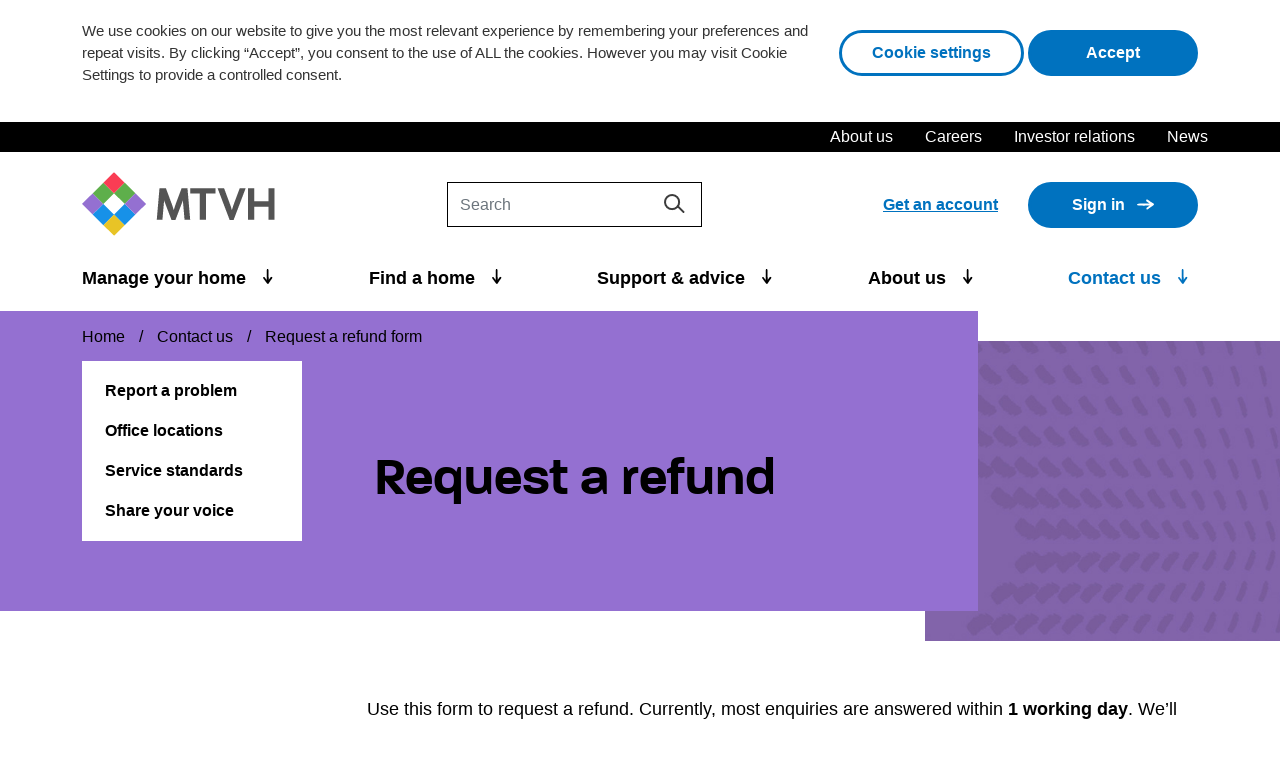

--- FILE ---
content_type: text/html; charset=UTF-8
request_url: https://www.mtvh.co.uk/contact-us/request-a-refund-form/
body_size: 25834
content:
<!doctype html>
<html lang="en">
<head>
    <script>
        var _rollbarConfig = {
            accessToken: "8dc9fadfe13a4c13a584378d5d9bf456",
            captureUncaught: true,
            scrubTelemetryInputs:true,
            captureUnhandledRejections: true,
            payload: {
                environment: "production"
            }
        };
        // Rollbar Snippet
        !function(r){var e={};function o(n){if(e[n])return e[n].exports;var t=e[n]={i:n,l:!1,exports:{}};return r[n].call(t.exports,t,t.exports,o),t.l=!0,t.exports}o.m=r,o.c=e,o.d=function(r,e,n){o.o(r,e)||Object.defineProperty(r,e,{enumerable:!0,get:n})},o.r=function(r){"undefined"!=typeof Symbol&&Symbol.toStringTag&&Object.defineProperty(r,Symbol.toStringTag,{value:"Module"}),Object.defineProperty(r,"__esModule",{value:!0})},o.t=function(r,e){if(1&e&&(r=o(r)),8&e)return r;if(4&e&&"object"==typeof r&&r&&r.__esModule)return r;var n=Object.create(null);if(o.r(n),Object.defineProperty(n,"default",{enumerable:!0,value:r}),2&e&&"string"!=typeof r)for(var t in r)o.d(n,t,function(e){return r[e]}.bind(null,t));return n},o.n=function(r){var e=r&&r.__esModule?function(){return r.default}:function(){return r};return o.d(e,"a",e),e},o.o=function(r,e){return Object.prototype.hasOwnProperty.call(r,e)},o.p="",o(o.s=0)}([function(r,e,o){"use strict";var n=o(1),t=o(5);_rollbarConfig=_rollbarConfig||{},_rollbarConfig.rollbarJsUrl=_rollbarConfig.rollbarJsUrl||"https://cdn.rollbar.com/rollbarjs/refs/tags/v2.22.0/rollbar.min.js",_rollbarConfig.async=void 0===_rollbarConfig.async||_rollbarConfig.async;var a=n.setupShim(window,_rollbarConfig),l=t(_rollbarConfig);window.rollbar=n.Rollbar,a.loadFull(window,document,!_rollbarConfig.async,_rollbarConfig,l)},function(r,e,o){"use strict";var n=o(2),t=o(3);function a(r){return function(){try{return r.apply(this,arguments)}catch(r){try{console.error("[Rollbar]: Internal error",r)}catch(r){}}}}var l=0;function i(r,e){this.options=r,this._rollbarOldOnError=null;var o=l++;this.shimId=function(){return o},"undefined"!=typeof window&&window._rollbarShims&&(window._rollbarShims[o]={handler:e,messages:[]})}var s=o(4),d=function(r,e){return new i(r,e)},c=function(r){return new s(d,r)};function u(r){return a((function(){var e=this,o=Array.prototype.slice.call(arguments,0),n={shim:e,method:r,args:o,ts:new Date};window._rollbarShims[this.shimId()].messages.push(n)}))}i.prototype.loadFull=function(r,e,o,n,t){var l=!1,i=e.createElement("script"),s=e.getElementsByTagName("script")[0],d=s.parentNode;i.crossOrigin="",i.src=n.rollbarJsUrl,o||(i.async=!0),i.onload=i.onreadystatechange=a((function(){if(!(l||this.readyState&&"loaded"!==this.readyState&&"complete"!==this.readyState)){i.onload=i.onreadystatechange=null;try{d.removeChild(i)}catch(r){}l=!0,function(){var e;if(void 0===r._rollbarDidLoad){e=new Error("rollbar.js did not load");for(var o,n,a,l,i=0;o=r._rollbarShims[i++];)for(o=o.messages||[];n=o.shift();)for(a=n.args||[],i=0;i<a.length;++i)if("function"==typeof(l=a[i])){l(e);break}}"function"==typeof t&&t(e)}()}})),d.insertBefore(i,s)},i.prototype.wrap=function(r,e,o){try{var n;if(n="function"==typeof e?e:function(){return e||{}},"function"!=typeof r)return r;if(r._isWrap)return r;if(!r._rollbar_wrapped&&(r._rollbar_wrapped=function(){o&&"function"==typeof o&&o.apply(this,arguments);try{return r.apply(this,arguments)}catch(o){var e=o;throw e&&("string"==typeof e&&(e=new String(e)),e._rollbarContext=n()||{},e._rollbarContext._wrappedSource=r.toString(),window._rollbarWrappedError=e),e}},r._rollbar_wrapped._isWrap=!0,r.hasOwnProperty))for(var t in r)r.hasOwnProperty(t)&&(r._rollbar_wrapped[t]=r[t]);return r._rollbar_wrapped}catch(e){return r}};for(var p="log,debug,info,warn,warning,error,critical,global,configure,handleUncaughtException,handleAnonymousErrors,handleUnhandledRejection,captureEvent,captureDomContentLoaded,captureLoad".split(","),f=0;f<p.length;++f)i.prototype[p[f]]=u(p[f]);r.exports={setupShim:function(r,e){if(r){var o=e.globalAlias||"Rollbar";if("object"==typeof r[o])return r[o];r._rollbarShims={},r._rollbarWrappedError=null;var l=new c(e);return a((function(){e.captureUncaught&&(l._rollbarOldOnError=r.onerror,n.captureUncaughtExceptions(r,l,!0),e.wrapGlobalEventHandlers&&t(r,l,!0)),e.captureUnhandledRejections&&n.captureUnhandledRejections(r,l,!0);var a=e.autoInstrument;return!1!==e.enabled&&(void 0===a||!0===a||"object"==typeof a&&a.network)&&r.addEventListener&&(r.addEventListener("load",l.captureLoad.bind(l)),r.addEventListener("DOMContentLoaded",l.captureDomContentLoaded.bind(l))),r[o]=l,l}))()}},Rollbar:c}},function(r,e,o){"use strict";function n(r,e,o,n){r._rollbarWrappedError&&(n[4]||(n[4]=r._rollbarWrappedError),n[5]||(n[5]=r._rollbarWrappedError._rollbarContext),r._rollbarWrappedError=null);var t=e.handleUncaughtException.apply(e,n);o&&o.apply(r,n),"anonymous"===t&&(e.anonymousErrorsPending+=1)}r.exports={captureUncaughtExceptions:function(r,e,o){if(r){var t;if("function"==typeof e._rollbarOldOnError)t=e._rollbarOldOnError;else if(r.onerror){for(t=r.onerror;t._rollbarOldOnError;)t=t._rollbarOldOnError;e._rollbarOldOnError=t}e.handleAnonymousErrors();var a=function(){var o=Array.prototype.slice.call(arguments,0);n(r,e,t,o)};o&&(a._rollbarOldOnError=t),r.onerror=a}},captureUnhandledRejections:function(r,e,o){if(r){"function"==typeof r._rollbarURH&&r._rollbarURH.belongsToShim&&r.removeEventListener("unhandledrejection",r._rollbarURH);var n=function(r){var o,n,t;try{o=r.reason}catch(r){o=void 0}try{n=r.promise}catch(r){n="[unhandledrejection] error getting `promise` from event"}try{t=r.detail,!o&&t&&(o=t.reason,n=t.promise)}catch(r){}o||(o="[unhandledrejection] error getting `reason` from event"),e&&e.handleUnhandledRejection&&e.handleUnhandledRejection(o,n)};n.belongsToShim=o,r._rollbarURH=n,r.addEventListener("unhandledrejection",n)}}}},function(r,e,o){"use strict";function n(r,e,o){if(e.hasOwnProperty&&e.hasOwnProperty("addEventListener")){for(var n=e.addEventListener;n._rollbarOldAdd&&n.belongsToShim;)n=n._rollbarOldAdd;var t=function(e,o,t){n.call(this,e,r.wrap(o),t)};t._rollbarOldAdd=n,t.belongsToShim=o,e.addEventListener=t;for(var a=e.removeEventListener;a._rollbarOldRemove&&a.belongsToShim;)a=a._rollbarOldRemove;var l=function(r,e,o){a.call(this,r,e&&e._rollbar_wrapped||e,o)};l._rollbarOldRemove=a,l.belongsToShim=o,e.removeEventListener=l}}r.exports=function(r,e,o){if(r){var t,a,l="EventTarget,Window,Node,ApplicationCache,AudioTrackList,ChannelMergerNode,CryptoOperation,EventSource,FileReader,HTMLUnknownElement,IDBDatabase,IDBRequest,IDBTransaction,KeyOperation,MediaController,MessagePort,ModalWindow,Notification,SVGElementInstance,Screen,TextTrack,TextTrackCue,TextTrackList,WebSocket,WebSocketWorker,Worker,XMLHttpRequest,XMLHttpRequestEventTarget,XMLHttpRequestUpload".split(",");for(t=0;t<l.length;++t)r[a=l[t]]&&r[a].prototype&&n(e,r[a].prototype,o)}}},function(r,e,o){"use strict";function n(r,e){this.impl=r(e,this),this.options=e,function(r){for(var e=function(r){return function(){var e=Array.prototype.slice.call(arguments,0);if(this.impl[r])return this.impl[r].apply(this.impl,e)}},o="log,debug,info,warn,warning,error,critical,global,configure,handleUncaughtException,handleAnonymousErrors,handleUnhandledRejection,_createItem,wrap,loadFull,shimId,captureEvent,captureDomContentLoaded,captureLoad".split(","),n=0;n<o.length;n++)r[o[n]]=e(o[n])}(n.prototype)}n.prototype._swapAndProcessMessages=function(r,e){var o,n,t;for(this.impl=r(this.options);o=e.shift();)n=o.method,t=o.args,this[n]&&"function"==typeof this[n]&&("captureDomContentLoaded"===n||"captureLoad"===n?this[n].apply(this,[t[0],o.ts]):this[n].apply(this,t));return this},r.exports=n},function(r,e,o){"use strict";r.exports=function(r){return function(e){if(!e&&!window._rollbarInitialized){for(var o,n,t=(r=r||{}).globalAlias||"Rollbar",a=window.rollbar,l=function(r){return new a(r)},i=0;o=window._rollbarShims[i++];)n||(n=o.handler),o.handler._swapAndProcessMessages(l,o.messages);window[t]=n,window._rollbarInitialized=!0}}}}]);
        // End Rollbar Snippet
    </script>
    <meta name="viewport" content="width=device-width, initial-scale=1, shrink-to-fit=no">
    <meta charset="UTF-8" >
    <title>Request a refund form - Metropolitan Thames Valley</title>
    <link rel="stylesheet" href="https://www.mtvh.co.uk/wp-content/themes/mtvh/style.css?ver=20-08-20" type="text/css" media="screen" >
    <meta http-equiv="Content-Type" content="text/html; charset=UTF-8" >
    <link rel='shortcut icon' type='image/x-icon' href='https://www.mtvh.co.uk/wp-content/themes/mtvh/img/mtvh-rgb-logo-full-colour.ico' >
    <meta http-equiv="X-UA-Compatible" content="IE=edge">
    <meta name="viewport" content="width=device-width, initial-scale=1.0">
    <meta name="rollbar-client-access-token" content="8dc9fadfe13a4c13a584378d5d9bf456" >
    <meta name="rollbar-environment" content="production" >
    <link rel="author" href="https://www.mtvh.co.uk/wp-content/themes/mtvh/humans.txt" >
    <link rel="pingback" href="https://www.mtvh.co.uk/xmlrpc.php" >
       <script src="https://www.google.com/recaptcha/api.js?render=6LdXq5ocAAAAAJKjTAwG-JiZCv_LD4MEXAWusff9" ></script>
    <!-- Google Tag Manager wp-singular page-template page-template-page-formio-plugin page-template-page-formio-plugin-php page page-id-109042 page-child parent-pageid-43 wp-theme-mtvh-->
    <script type="text/plain" data-cli-class="cli-blocker-script" data-cli-label="Google Tag Manager"  data-cli-script-type="non-necessary-cookie" data-cli-block="true" data-cli-block-if-ccpa-optout="false" data-cli-element-position="head">(function(w,d,s,l,i){w[l]=w[l]||[];w[l].push({'gtm.start':
                new Date().getTime(),event:'gtm.js'});var f=d.getElementsByTagName(s)[0],
            j=d.createElement(s),dl=l!='dataLayer'?'&l='+l:'';j.async=true;j.src=
            'https://www.googletagmanager.com/gtm.js?id='+i+dl;f.parentNode.insertBefore(j,f);
        })(window,document,'script','dataLayer','GTM-WHP2RVL');
    </script>
    <script>
        window.dataLayer = window.dataLayer || [];
        function gtag(){window.dataLayer.push(arguments);}
    </script>
    <!-- End Google Tag Manager -->

    <meta name='robots' content='index, follow, max-image-preview:large, max-snippet:-1, max-video-preview:-1' />

	<!-- This site is optimized with the Yoast SEO plugin v26.7 - https://yoast.com/wordpress/plugins/seo/ -->
	<meta name="description" content="Use this form to request a refund from MTVH." />
	<link rel="canonical" href="https://www.mtvh.co.uk/contact-us/request-a-refund-form/" />
	<meta property="og:locale" content="en_US" />
	<meta property="og:type" content="article" />
	<meta property="og:title" content="Request a refund form - Metropolitan Thames Valley" />
	<meta property="og:description" content="Use this form to request a refund from MTVH." />
	<meta property="og:url" content="https://www.mtvh.co.uk/contact-us/request-a-refund-form/" />
	<meta property="og:site_name" content="Metropolitan Thames Valley" />
	<meta property="article:publisher" content="https://www.facebook.com/mettvh/" />
	<meta property="article:modified_time" content="2025-10-07T10:48:31+00:00" />
	<meta property="og:image" content="https://www.mtvh.co.uk/wp-content/uploads/2023/12/mtvh-logo-e1748421685961.jpg" />
	<meta property="og:image:width" content="384" />
	<meta property="og:image:height" content="386" />
	<meta property="og:image:type" content="image/jpeg" />
	<meta name="twitter:card" content="summary_large_image" />
	<meta name="twitter:site" content="@MetTVH" />
	<meta name="twitter:label1" content="Est. reading time" />
	<meta name="twitter:data1" content="1 minute" />
	<script type="application/ld+json" class="yoast-schema-graph">{"@context":"https://schema.org","@graph":[{"@type":"WebPage","@id":"https://www.mtvh.co.uk/contact-us/request-a-refund-form/","url":"https://www.mtvh.co.uk/contact-us/request-a-refund-form/","name":"Request a refund form - Metropolitan Thames Valley","isPartOf":{"@id":"https://www.mtvh.co.uk/#website"},"datePublished":"2022-09-08T13:10:42+00:00","dateModified":"2025-10-07T10:48:31+00:00","description":"Use this form to request a refund from MTVH.","breadcrumb":{"@id":"https://www.mtvh.co.uk/contact-us/request-a-refund-form/#breadcrumb"},"inLanguage":"en-US","potentialAction":[{"@type":"ReadAction","target":["https://www.mtvh.co.uk/contact-us/request-a-refund-form/"]}]},{"@type":"BreadcrumbList","@id":"https://www.mtvh.co.uk/contact-us/request-a-refund-form/#breadcrumb","itemListElement":[{"@type":"ListItem","position":1,"name":"Home","item":"https://www.mtvh.co.uk/"},{"@type":"ListItem","position":2,"name":"Contact us","item":"https://www.mtvh.co.uk/contact-us/"},{"@type":"ListItem","position":3,"name":"Request a refund form"}]},{"@type":"WebSite","@id":"https://www.mtvh.co.uk/#website","url":"https://www.mtvh.co.uk/","name":"Metropolitan Thames Valley","description":"Metropolitan Thames Valley","publisher":{"@id":"https://www.mtvh.co.uk/#organization"},"potentialAction":[{"@type":"SearchAction","target":{"@type":"EntryPoint","urlTemplate":"https://www.mtvh.co.uk/?s={search_term_string}"},"query-input":{"@type":"PropertyValueSpecification","valueRequired":true,"valueName":"search_term_string"}}],"inLanguage":"en-US"},{"@type":"Organization","@id":"https://www.mtvh.co.uk/#organization","name":"Metropolitan Thames Valley","url":"https://www.mtvh.co.uk/","logo":{"@type":"ImageObject","inLanguage":"en-US","@id":"https://www.mtvh.co.uk/#/schema/logo/image/","url":"https://www.mtvh.co.uk/wp-content/uploads/2022/07/mtvh-rgb-logo-full-colour.png","contentUrl":"https://www.mtvh.co.uk/wp-content/uploads/2022/07/mtvh-rgb-logo-full-colour.png","width":419,"height":140,"caption":"Metropolitan Thames Valley"},"image":{"@id":"https://www.mtvh.co.uk/#/schema/logo/image/"},"sameAs":["https://www.facebook.com/mettvh/","https://x.com/MetTVH","https://www.linkedin.com/company/metropolitan-thames-valley/"]}]}</script>
	<!-- / Yoast SEO plugin. -->


<link rel="alternate" title="oEmbed (JSON)" type="application/json+oembed" href="https://www.mtvh.co.uk/wp-json/oembed/1.0/embed?url=https%3A%2F%2Fwww.mtvh.co.uk%2Fcontact-us%2Frequest-a-refund-form%2F" />
<link rel="alternate" title="oEmbed (XML)" type="text/xml+oembed" href="https://www.mtvh.co.uk/wp-json/oembed/1.0/embed?url=https%3A%2F%2Fwww.mtvh.co.uk%2Fcontact-us%2Frequest-a-refund-form%2F&#038;format=xml" />
<style id='wp-img-auto-sizes-contain-inline-css' type='text/css'>
img:is([sizes=auto i],[sizes^="auto," i]){contain-intrinsic-size:3000px 1500px}
/*# sourceURL=wp-img-auto-sizes-contain-inline-css */
</style>
<link rel='stylesheet' id='main-css' href='https://www.mtvh.co.uk/wp-content/themes/mtvh/build/css/custom.css?cachebreak=13Jan2026-09-18-00&#038;ver=6.9' type='text/css' media='all' />
<style id='classic-theme-styles-inline-css' type='text/css'>
/*! This file is auto-generated */
.wp-block-button__link{color:#fff;background-color:#32373c;border-radius:9999px;box-shadow:none;text-decoration:none;padding:calc(.667em + 2px) calc(1.333em + 2px);font-size:1.125em}.wp-block-file__button{background:#32373c;color:#fff;text-decoration:none}
/*# sourceURL=/wp-includes/css/classic-themes.min.css */
</style>
<link rel='stylesheet' id='cookie-law-info-css' href='https://www.mtvh.co.uk/wp-content/plugins/webtoffee-gdpr-cookie-consent/public/css/cookie-law-info-public.css?ver=2.6.5' type='text/css' media='all' />
<link rel='stylesheet' id='cookie-law-info-gdpr-css' href='https://www.mtvh.co.uk/wp-content/plugins/webtoffee-gdpr-cookie-consent/public/css/cookie-law-info-gdpr.css?ver=2.6.5' type='text/css' media='all' />
<style id='cookie-law-info-gdpr-inline-css' type='text/css'>
.cli-modal-content, .cli-tab-content { background-color: #ffffff; }.cli-privacy-content-text, .cli-modal .cli-modal-dialog, .cli-tab-container p, a.cli-privacy-readmore { color: #000000; }.cli-tab-header { background-color: #f2f2f2; }.cli-tab-header, .cli-tab-header a.cli-nav-link,span.cli-necessary-caption,.cli-switch .cli-slider:after { color: #000000; }.cli-switch .cli-slider:before { background-color: #ffffff; }.cli-switch input:checked + .cli-slider:before { background-color: #ffffff; }.cli-switch .cli-slider { background-color: #e3e1e8; }.cli-switch input:checked + .cli-slider { background-color: #28a745; }.cli-modal-close svg { fill: #000000; }.cli-tab-footer .wt-cli-privacy-accept-all-btn { background-color: #00acad; color: #ffffff}.cli-tab-footer .wt-cli-privacy-accept-btn { background-color: #00acad; color: #ffffff}.cli-tab-header a:before{ border-right: 1px solid #000000; border-bottom: 1px solid #000000; }
/*# sourceURL=cookie-law-info-gdpr-inline-css */
</style>
<link rel='stylesheet' id='cookie-law-info-table-css' href='https://www.mtvh.co.uk/wp-content/plugins/webtoffee-gdpr-cookie-consent/public/css/cookie-law-info-table.css?ver=2.6.5' type='text/css' media='all' />
<script type="text/javascript" src="https://www.mtvh.co.uk/wp-content/themes/mtvh/build/js/vendor.min.js?cachebreak=13Jan2026-09-18-00&amp;ver=1" id="vendor.min.js-js"></script>
<script type="text/javascript" id="cookie-law-info-js-extra">
/* <![CDATA[ */
var Cli_Data = {"nn_cookie_ids":["_hjAbsoluteSessionInProgress","_hjIncludedInSessionSample","CONSENT","yt-remote-connected-devices","_ga","_gid","_gat_UA-125630206-1","_hjid","_hjFirstSeen","_hjIncludedInPageviewSample","YSC","VISITOR_INFO1_LIVE","IDE","yt-remote-device-id","test_cookie"],"non_necessary_cookies":{"non-necessary-cookie":["test_cookie"],"advertisement-cookie":["yt-remote-connected-devices","YSC","VISITOR_INFO1_LIVE","IDE","yt-remote-device-id"],"analytics-cookie":["_hjAbsoluteSessionInProgress","_hjIncludedInSessionSample","CONSENT","_ga","_gid","_gat_UA-125630206-1","_hjid","_hjFirstSeen","_hjIncludedInPageviewSample"]},"cookielist":{"necessary-cookie":{"id":29,"status":true,"priority":0,"title":"Necessary Cookies","strict":true,"default_state":true,"ccpa_optout":false,"loadonstart":false},"non-necessary-cookie":{"id":30,"status":true,"priority":0,"title":"Non Necessary Cookie","strict":false,"default_state":false,"ccpa_optout":false,"loadonstart":false},"advertisement-cookie":{"id":31,"status":true,"priority":0,"title":"Advertisement Cookies","strict":false,"default_state":false,"ccpa_optout":false,"loadonstart":false},"analytics-cookie":{"id":32,"status":true,"priority":0,"title":"Analytics Cookies","strict":false,"default_state":false,"ccpa_optout":false,"loadonstart":false}},"ajax_url":"https://www.mtvh.co.uk/wp-admin/admin-ajax.php","current_lang":"en","security":"965fa4cda6","eu_countries":["GB"],"geoIP":"disabled","use_custom_geolocation_api":"","custom_geolocation_api":"https://geoip.cookieyes.com/geoip/checker/result.php","consentVersion":"1","strictlyEnabled":["necessary","obligatoire","necessary-cookie"],"cookieDomain":"","privacy_length":"250","ccpaEnabled":"","ccpaRegionBased":"","ccpaBarEnabled":"","ccpaType":"gdpr","triggerDomRefresh":"","secure_cookies":""};
var log_object = {"ajax_url":"https://www.mtvh.co.uk/wp-admin/admin-ajax.php"};
//# sourceURL=cookie-law-info-js-extra
/* ]]> */
</script>
<script type="text/javascript" src="https://www.mtvh.co.uk/wp-content/plugins/webtoffee-gdpr-cookie-consent/public/js/cookie-law-info-public.js?ver=2.6.5" id="cookie-law-info-js"></script>
<link rel="icon" href="https://www.mtvh.co.uk/wp-content/uploads/2022/07/cropped-cropped-MTVH-favicon-512x512px-32x32.png" sizes="32x32" />
<link rel="icon" href="https://www.mtvh.co.uk/wp-content/uploads/2022/07/cropped-cropped-MTVH-favicon-512x512px-192x192.png" sizes="192x192" />
<link rel="apple-touch-icon" href="https://www.mtvh.co.uk/wp-content/uploads/2022/07/cropped-cropped-MTVH-favicon-512x512px-180x180.png" />
<meta name="msapplication-TileImage" content="https://www.mtvh.co.uk/wp-content/uploads/2022/07/cropped-cropped-MTVH-favicon-512x512px-270x270.png" />

<style id='global-styles-inline-css' type='text/css'>
:root{--wp--preset--aspect-ratio--square: 1;--wp--preset--aspect-ratio--4-3: 4/3;--wp--preset--aspect-ratio--3-4: 3/4;--wp--preset--aspect-ratio--3-2: 3/2;--wp--preset--aspect-ratio--2-3: 2/3;--wp--preset--aspect-ratio--16-9: 16/9;--wp--preset--aspect-ratio--9-16: 9/16;--wp--preset--color--black: #000000;--wp--preset--color--cyan-bluish-gray: #abb8c3;--wp--preset--color--white: #ffffff;--wp--preset--color--pale-pink: #f78da7;--wp--preset--color--vivid-red: #cf2e2e;--wp--preset--color--luminous-vivid-orange: #ff6900;--wp--preset--color--luminous-vivid-amber: #fcb900;--wp--preset--color--light-green-cyan: #7bdcb5;--wp--preset--color--vivid-green-cyan: #00d084;--wp--preset--color--pale-cyan-blue: #8ed1fc;--wp--preset--color--vivid-cyan-blue: #0693e3;--wp--preset--color--vivid-purple: #9b51e0;--wp--preset--gradient--vivid-cyan-blue-to-vivid-purple: linear-gradient(135deg,rgb(6,147,227) 0%,rgb(155,81,224) 100%);--wp--preset--gradient--light-green-cyan-to-vivid-green-cyan: linear-gradient(135deg,rgb(122,220,180) 0%,rgb(0,208,130) 100%);--wp--preset--gradient--luminous-vivid-amber-to-luminous-vivid-orange: linear-gradient(135deg,rgb(252,185,0) 0%,rgb(255,105,0) 100%);--wp--preset--gradient--luminous-vivid-orange-to-vivid-red: linear-gradient(135deg,rgb(255,105,0) 0%,rgb(207,46,46) 100%);--wp--preset--gradient--very-light-gray-to-cyan-bluish-gray: linear-gradient(135deg,rgb(238,238,238) 0%,rgb(169,184,195) 100%);--wp--preset--gradient--cool-to-warm-spectrum: linear-gradient(135deg,rgb(74,234,220) 0%,rgb(151,120,209) 20%,rgb(207,42,186) 40%,rgb(238,44,130) 60%,rgb(251,105,98) 80%,rgb(254,248,76) 100%);--wp--preset--gradient--blush-light-purple: linear-gradient(135deg,rgb(255,206,236) 0%,rgb(152,150,240) 100%);--wp--preset--gradient--blush-bordeaux: linear-gradient(135deg,rgb(254,205,165) 0%,rgb(254,45,45) 50%,rgb(107,0,62) 100%);--wp--preset--gradient--luminous-dusk: linear-gradient(135deg,rgb(255,203,112) 0%,rgb(199,81,192) 50%,rgb(65,88,208) 100%);--wp--preset--gradient--pale-ocean: linear-gradient(135deg,rgb(255,245,203) 0%,rgb(182,227,212) 50%,rgb(51,167,181) 100%);--wp--preset--gradient--electric-grass: linear-gradient(135deg,rgb(202,248,128) 0%,rgb(113,206,126) 100%);--wp--preset--gradient--midnight: linear-gradient(135deg,rgb(2,3,129) 0%,rgb(40,116,252) 100%);--wp--preset--font-size--small: 13px;--wp--preset--font-size--medium: 20px;--wp--preset--font-size--large: 36px;--wp--preset--font-size--x-large: 42px;--wp--preset--spacing--20: 0.44rem;--wp--preset--spacing--30: 0.67rem;--wp--preset--spacing--40: 1rem;--wp--preset--spacing--50: 1.5rem;--wp--preset--spacing--60: 2.25rem;--wp--preset--spacing--70: 3.38rem;--wp--preset--spacing--80: 5.06rem;--wp--preset--shadow--natural: 6px 6px 9px rgba(0, 0, 0, 0.2);--wp--preset--shadow--deep: 12px 12px 50px rgba(0, 0, 0, 0.4);--wp--preset--shadow--sharp: 6px 6px 0px rgba(0, 0, 0, 0.2);--wp--preset--shadow--outlined: 6px 6px 0px -3px rgb(255, 255, 255), 6px 6px rgb(0, 0, 0);--wp--preset--shadow--crisp: 6px 6px 0px rgb(0, 0, 0);}:where(.is-layout-flex){gap: 0.5em;}:where(.is-layout-grid){gap: 0.5em;}body .is-layout-flex{display: flex;}.is-layout-flex{flex-wrap: wrap;align-items: center;}.is-layout-flex > :is(*, div){margin: 0;}body .is-layout-grid{display: grid;}.is-layout-grid > :is(*, div){margin: 0;}:where(.wp-block-columns.is-layout-flex){gap: 2em;}:where(.wp-block-columns.is-layout-grid){gap: 2em;}:where(.wp-block-post-template.is-layout-flex){gap: 1.25em;}:where(.wp-block-post-template.is-layout-grid){gap: 1.25em;}.has-black-color{color: var(--wp--preset--color--black) !important;}.has-cyan-bluish-gray-color{color: var(--wp--preset--color--cyan-bluish-gray) !important;}.has-white-color{color: var(--wp--preset--color--white) !important;}.has-pale-pink-color{color: var(--wp--preset--color--pale-pink) !important;}.has-vivid-red-color{color: var(--wp--preset--color--vivid-red) !important;}.has-luminous-vivid-orange-color{color: var(--wp--preset--color--luminous-vivid-orange) !important;}.has-luminous-vivid-amber-color{color: var(--wp--preset--color--luminous-vivid-amber) !important;}.has-light-green-cyan-color{color: var(--wp--preset--color--light-green-cyan) !important;}.has-vivid-green-cyan-color{color: var(--wp--preset--color--vivid-green-cyan) !important;}.has-pale-cyan-blue-color{color: var(--wp--preset--color--pale-cyan-blue) !important;}.has-vivid-cyan-blue-color{color: var(--wp--preset--color--vivid-cyan-blue) !important;}.has-vivid-purple-color{color: var(--wp--preset--color--vivid-purple) !important;}.has-black-background-color{background-color: var(--wp--preset--color--black) !important;}.has-cyan-bluish-gray-background-color{background-color: var(--wp--preset--color--cyan-bluish-gray) !important;}.has-white-background-color{background-color: var(--wp--preset--color--white) !important;}.has-pale-pink-background-color{background-color: var(--wp--preset--color--pale-pink) !important;}.has-vivid-red-background-color{background-color: var(--wp--preset--color--vivid-red) !important;}.has-luminous-vivid-orange-background-color{background-color: var(--wp--preset--color--luminous-vivid-orange) !important;}.has-luminous-vivid-amber-background-color{background-color: var(--wp--preset--color--luminous-vivid-amber) !important;}.has-light-green-cyan-background-color{background-color: var(--wp--preset--color--light-green-cyan) !important;}.has-vivid-green-cyan-background-color{background-color: var(--wp--preset--color--vivid-green-cyan) !important;}.has-pale-cyan-blue-background-color{background-color: var(--wp--preset--color--pale-cyan-blue) !important;}.has-vivid-cyan-blue-background-color{background-color: var(--wp--preset--color--vivid-cyan-blue) !important;}.has-vivid-purple-background-color{background-color: var(--wp--preset--color--vivid-purple) !important;}.has-black-border-color{border-color: var(--wp--preset--color--black) !important;}.has-cyan-bluish-gray-border-color{border-color: var(--wp--preset--color--cyan-bluish-gray) !important;}.has-white-border-color{border-color: var(--wp--preset--color--white) !important;}.has-pale-pink-border-color{border-color: var(--wp--preset--color--pale-pink) !important;}.has-vivid-red-border-color{border-color: var(--wp--preset--color--vivid-red) !important;}.has-luminous-vivid-orange-border-color{border-color: var(--wp--preset--color--luminous-vivid-orange) !important;}.has-luminous-vivid-amber-border-color{border-color: var(--wp--preset--color--luminous-vivid-amber) !important;}.has-light-green-cyan-border-color{border-color: var(--wp--preset--color--light-green-cyan) !important;}.has-vivid-green-cyan-border-color{border-color: var(--wp--preset--color--vivid-green-cyan) !important;}.has-pale-cyan-blue-border-color{border-color: var(--wp--preset--color--pale-cyan-blue) !important;}.has-vivid-cyan-blue-border-color{border-color: var(--wp--preset--color--vivid-cyan-blue) !important;}.has-vivid-purple-border-color{border-color: var(--wp--preset--color--vivid-purple) !important;}.has-vivid-cyan-blue-to-vivid-purple-gradient-background{background: var(--wp--preset--gradient--vivid-cyan-blue-to-vivid-purple) !important;}.has-light-green-cyan-to-vivid-green-cyan-gradient-background{background: var(--wp--preset--gradient--light-green-cyan-to-vivid-green-cyan) !important;}.has-luminous-vivid-amber-to-luminous-vivid-orange-gradient-background{background: var(--wp--preset--gradient--luminous-vivid-amber-to-luminous-vivid-orange) !important;}.has-luminous-vivid-orange-to-vivid-red-gradient-background{background: var(--wp--preset--gradient--luminous-vivid-orange-to-vivid-red) !important;}.has-very-light-gray-to-cyan-bluish-gray-gradient-background{background: var(--wp--preset--gradient--very-light-gray-to-cyan-bluish-gray) !important;}.has-cool-to-warm-spectrum-gradient-background{background: var(--wp--preset--gradient--cool-to-warm-spectrum) !important;}.has-blush-light-purple-gradient-background{background: var(--wp--preset--gradient--blush-light-purple) !important;}.has-blush-bordeaux-gradient-background{background: var(--wp--preset--gradient--blush-bordeaux) !important;}.has-luminous-dusk-gradient-background{background: var(--wp--preset--gradient--luminous-dusk) !important;}.has-pale-ocean-gradient-background{background: var(--wp--preset--gradient--pale-ocean) !important;}.has-electric-grass-gradient-background{background: var(--wp--preset--gradient--electric-grass) !important;}.has-midnight-gradient-background{background: var(--wp--preset--gradient--midnight) !important;}.has-small-font-size{font-size: var(--wp--preset--font-size--small) !important;}.has-medium-font-size{font-size: var(--wp--preset--font-size--medium) !important;}.has-large-font-size{font-size: var(--wp--preset--font-size--large) !important;}.has-x-large-font-size{font-size: var(--wp--preset--font-size--x-large) !important;}
/*# sourceURL=global-styles-inline-css */
</style>
</head>
	<body class="wp-singular page-template page-template-page-formio-plugin page-template-page-formio-plugin-php page page-id-109042 page-child parent-pageid-43 wp-theme-mtvh ">
	<!-- Google Tag Manager (noscript) -->
	<noscript><iframe data-cli-class="cli-blocker-script" data-cli-label="Google Tag Manager"  data-cli-script-type="non-necessary-cookie" data-cli-block="true" data-cli-block-if-ccpa-optout="false" data-cli-element-position="body" data-cli-placeholder="Accept &lt;a class=&quot;cli_manage_current_consent&quot; tabindex=&quot;0&quot;&gt;Non Necessary Cookie&lt;/a&gt; cookies to view the content." data-cli-src="https://www.googletagmanager.com/ns.html?id=GTM-WHP2RVL" height="0" width="0" style="display:none;visibility:hidden"></iframe></noscript>
	<!-- End Google Tag Manager (noscript) -->
	<div  id="cookie-law-info-bar">
    <div class="container">
        <div class="d-flex justify-content-start cli-bar-container cli-style-v2" >
            <div class="col-xl-8 col-lg-7 col-md-6 addCookieTabIndex text-start">
                <p>We use cookies on our website to give you the most relevant experience by remembering your preferences and repeat visits. By clicking “Accept”, you consent to the use of ALL the cookies. However you may visit Cookie Settings to provide a controlled consent.</p>

            </div>
            <div class="col cli-bar-btn_container text-lg-end">
                <button id="wt-cli-settings-btn" class="mb-md-3 wt-cli-element medium cli-plugin-button cli-plugin-main-button cli_settings_button">Cookie settings</button>
                <button id="wt-cli-accept-btn" data-cli_action="accept" class="wt-cli-element medium cli-plugin-button cli-plugin-main-button cookie_action_close_header cli_action_button">Accept<span class="sr-only">&nbsp;cookies</span></button>
            </div>
        </div>
    </div>
</div>
<div class="cli-modal mtvh-custom" id="cliSettingsPopup" role="dialog" aria-labelledby="wt-cli-privacy-title" tabindex="-1" aria-hidden="true">
    <div class="cli-modal-dialog" role="document">
        <div class="cli-modal-content cli-bar-popup">
            <button aria-label="Close" type="button" class="cli-modal-close" id="cliModalClose">
                <svg class="" viewBox="0 0 24 24"><path d="M19 6.41l-1.41-1.41-5.59 5.59-5.59-5.59-1.41 1.41 5.59 5.59-5.59 5.59 1.41 1.41 5.59-5.59 5.59 5.59 1.41-1.41-5.59-5.59z"></path><path d="M0 0h24v24h-24z" fill="none"></path></svg>
                <span class="sr-only">Close</span>
            </button>
            <div class="cli-modal-body">

    <div class="wt-cli-element cli-container-fluid cli-tab-container">
        <div class="cli-row">
                            <div class="cli-col-12 cli-align-items-stretch cli-px-0">
                    <div class="cli-privacy-overview">
                        <h4 id='wt-cli-privacy-title'>Privacy Overview</h4>                        <div class="cli-privacy-content">
                            <div class="cli-privacy-content-text">This website uses cookies to improve your experience while you navigate through the website. Out of these cookies, the cookies that are categorized as necessary are stored on your browser as they are essential for the working of basic functionalities of the website. We also use third-party cookies that help us analyze and understand how you use this website. These cookies will be stored in your browser only with your consent. You also have the option to opt-out of these cookies. But opting out of some of these cookies may have an effect on your browsing experience.</div>
                        </div>
                        <a id="wt-cli-privacy-readmore"  tabindex="0" role="button" class="cli-privacy-readmore" data-readmore-text="Show more" data-readless-text="Show less"></a>                    </div>
                </div>
                        <div class="cli-col-12 cli-align-items-stretch cli-px-0 cli-tab-section-container" >

                
                                    <div class="cli-tab-section">
                        <div class="cli-tab-header">
                            <a id="wt-cli-tab-link-necessary-cookie" tabindex="0" role="button" aria-expanded="false"  aria-controls="wt-cli-tab-necessary-cookie" class="cli-nav-link cli-settings-mobile" data-target="necessary-cookie" data-toggle="cli-toggle-tab">
                                Necessary Cookies                            </a>
                                                                                        <div class="wt-cli-necessary-checkbox">
                                    <input type="checkbox" class="cli-user-preference-checkbox" id="wt-cli-checkbox-necessary-cookie" aria-label="Necessary Cookies" data-id="checkbox-necessary-cookie" checked="checked" />
                                    <label class="form-check-label" for="wt-cli-checkbox-necessary-cookie"> Necessary Cookies </label>
                                </div>
                                <span class="cli-necessary-caption">
                                    Always Enabled                                </span>
                                                    </div>
                        <div class="cli-tab-content">
                            <div id="wt-cli-tab-necessary-cookie"  aria-labelledby="wt-cli-tab-link-necessary-cookie" class="cli-tab-pane cli-fade" data-id="necessary-cookie">
                            <div class="wt-cli-cookie-description">Necessary cookies are absolutely essential for the website to function properly. This category only includes cookies that ensures basic functionalities and security features of the website. These cookies do not store any personal information.</div>
                            </div>
                        </div>
                    </div>
                                    <div class="cli-tab-section">
                        <div class="cli-tab-header">
                            <a id="wt-cli-tab-link-non-necessary-cookie" tabindex="0" role="button" aria-expanded="false"  aria-controls="wt-cli-tab-non-necessary-cookie" class="cli-nav-link cli-settings-mobile" data-target="non-necessary-cookie" data-toggle="cli-toggle-tab">
                                Non Necessary Cookie                            </a>
                                                                                        <div class="cli-switch">
                                    <input type="checkbox" class="cli-user-preference-checkbox"  id="wt-cli-checkbox-non-necessary-cookie" aria-label="non-necessary-cookie" data-id="checkbox-non-necessary-cookie" role="switch" aria-controls="wt-cli-tab-link-non-necessary-cookie" aria-labelledby="wt-cli-tab-link-non-necessary-cookie"  />
                                    <label for="wt-cli-checkbox-non-necessary-cookie" class="cli-slider" data-cli-enable="Enabled" data-cli-disable="Disabled"><span class="sr-only">non-necessary-cookie</span></label>
                                </div>
                                                    </div>
                        <div class="cli-tab-content">
                            <div id="wt-cli-tab-non-necessary-cookie"  aria-labelledby="wt-cli-tab-link-non-necessary-cookie" class="cli-tab-pane cli-fade" data-id="non-necessary-cookie">
                            <div class="wt-cli-cookie-description">Any cookies that may not be particularly necessary for the website to function and is used specifically to collect user personal data via analytics, ads, other embedded contents are termed as non-necessary cookies. It is mandatory to procure user consent prior to running these cookies on your website.</div>
                            </div>
                        </div>
                    </div>
                                    <div class="cli-tab-section">
                        <div class="cli-tab-header">
                            <a id="wt-cli-tab-link-advertisement-cookie" tabindex="0" role="button" aria-expanded="false"  aria-controls="wt-cli-tab-advertisement-cookie" class="cli-nav-link cli-settings-mobile" data-target="advertisement-cookie" data-toggle="cli-toggle-tab">
                                Advertisement Cookies                            </a>
                                                                                        <div class="cli-switch">
                                    <input type="checkbox" class="cli-user-preference-checkbox"  id="wt-cli-checkbox-advertisement-cookie" aria-label="advertisement-cookie" data-id="checkbox-advertisement-cookie" role="switch" aria-controls="wt-cli-tab-link-advertisement-cookie" aria-labelledby="wt-cli-tab-link-advertisement-cookie"  />
                                    <label for="wt-cli-checkbox-advertisement-cookie" class="cli-slider" data-cli-enable="Enabled" data-cli-disable="Disabled"><span class="sr-only">advertisement-cookie</span></label>
                                </div>
                                                    </div>
                        <div class="cli-tab-content">
                            <div id="wt-cli-tab-advertisement-cookie"  aria-labelledby="wt-cli-tab-link-advertisement-cookie" class="cli-tab-pane cli-fade" data-id="advertisement-cookie">
                            <div class="wt-cli-cookie-description">Advertisement cookies are used to provide visitors with relevant ads and marketing campaigns. These cookies track visitors across websites and collect information to provide customized ads.
</div>
                            </div>
                        </div>
                    </div>
                                    <div class="cli-tab-section">
                        <div class="cli-tab-header">
                            <a id="wt-cli-tab-link-analytics-cookie" tabindex="0" role="button" aria-expanded="false"  aria-controls="wt-cli-tab-analytics-cookie" class="cli-nav-link cli-settings-mobile" data-target="analytics-cookie" data-toggle="cli-toggle-tab">
                                Analytics Cookies                            </a>
                                                                                        <div class="cli-switch">
                                    <input type="checkbox" class="cli-user-preference-checkbox"  id="wt-cli-checkbox-analytics-cookie" aria-label="analytics-cookie" data-id="checkbox-analytics-cookie" role="switch" aria-controls="wt-cli-tab-link-analytics-cookie" aria-labelledby="wt-cli-tab-link-analytics-cookie"  />
                                    <label for="wt-cli-checkbox-analytics-cookie" class="cli-slider" data-cli-enable="Enabled" data-cli-disable="Disabled"><span class="sr-only">analytics-cookie</span></label>
                                </div>
                                                    </div>
                        <div class="cli-tab-content">
                            <div id="wt-cli-tab-analytics-cookie"  aria-labelledby="wt-cli-tab-link-analytics-cookie" class="cli-tab-pane cli-fade" data-id="analytics-cookie">
                            <div class="wt-cli-cookie-description">Analytical cookies are used to understand how visitors interact with the website. These cookies help provide information on metrics the number of visitors, bounce rate, traffic source, etc.
</div>
                            </div>
                        </div>
                    </div>
                
            </div>
        </div>
    </div>
</div>
<div class="cli-modal-footer">
    <div class="wt-cli-element cli-container-fluid cli-tab-container">
        <div class="cli-row">
            <div class="cli-col-12 cli-align-items-stretch cli-px-0">
                <div class="cli-tab-footer wt-cli-privacy-overview-actions">
                                                            
                                                    <a id="wt-cli-privacy-save-btn" role="button" tabindex="0" data-cli-action="accept" class="wt-cli-privacy-btn cli_setting_save_button wt-cli-privacy-accept-btn cli-btn">Save & Accept</a>
                                                                            
                               
                    
                </div>
                                    <div class="wt-cli-ckyes-footer-section">
                        <div class="wt-cli-ckyes-brand-logo">
                            Powered by GDPR Cookie Compliance                            <a target="_blank" href="https://www.webtoffee.com/product/gdpr-cookie-consent/">
                                <img src="https://www.mtvh.co.uk/wp-content/plugins/webtoffee-gdpr-cookie-consent/images/webtoffee-logo.svg" alt="WebToffee Logo">
                            </a>
                        </div>
                    </div>
                             </div>
        </div>
    </div>
</div>

        </div>
    </div>
</div>


	<a class="skip-to-content-link" href="#content">Skip to main content</a>
	    <div class="emergency-banner">
        <div class="container">
                                                                                                                                                                                                    </div>
    </div>

	<div class="navbar-corporate d-none d-lg-block">
    <nav class="container" role="navigation" aria-label="Site Heading navigation">
        <ul>
                        <li><a   href="https://www.mtvh.co.uk/about-us/" >About us</a></li>
                        <li><a   href="https://www.mtvh.co.uk/about-us/careers/" >Careers</a></li>
                        <li><a   href="https://www.mtvh.co.uk/about-us/investor-relations/" >Investor relations</a></li>
                        <li><a   href="https://www.mtvh.co.uk/about-us/news/" >News</a></li>
                    </ul>
    </nav>
</div>
	<div class="container container--nav" >
												<div id="navigation" class="navbar navbar--narrow">
<div class="navbar__wrapper container">
	<a href="/" aria-label="M T V H Home"  class="no-deco"><div class="logo"  ></div></a>
	<div class="site-search site-search--md">
		<form action="https://www.mtvh.co.uk" role="search"  method="get" id="search-desk" class="search-form">
			<div class="input-group md-form form-sm form-2 pl-0">
				<input class="form-control" name="s" type="text" placeholder="Search" aria-label="Search">
				<button class="input-group-text red lighten-3" id="submit-search-form-desktop" aria-label="Search">
					 <svg width="21" height="19" fill="none" xmlns="http://www.w3.org/2000/svg">
						<circle cx="8.083" cy="8.083" r="7.083" stroke="#3C3C3C" stroke-width="2"/>
						<path transform="rotate(-135 14.145 4.685)" stroke="#3C3C3C" stroke-width="2" stroke-linecap="round" stroke-linejoin="round" d="M1-1h8.017"/>
					</svg>
				</button>
			</div>
		</form>
	</div>
	<div class="navbutton">
					<a class="login-link" href="https://mtvh.online/" target="">
				<span class="padd">Sign in</span>
			</a>
				<button class="hamburger hamburger--slider js-hamburger collapsed" type="button" data-bs-toggle="collapse" data-bs-target="#navbar-mtvh" aria-controls="navbar-mtvh" aria-expanded="false" >
					<span class="hamburger-box">
						<span class="hamburger-inner"></span>
					</span>
			<span class="padd">Menu</span>
		</button>
	</div>
	<div class="nav-right">
		<ul>

							<li><a href="https://www.mtvh.co.uk/mtvh-online/" target="">Get an account</a></li>
										<li><a class="btn__login btn btn__animated btn__animated--primary btn__animated" href="https://mtvh.online/" target="">Sign in</a></li>
					</ul>
	</div>
	</div>
	<div class="collapse navbar-collapse "  id="navbar-mtvh">
		<div class="navbar-collapse-wrapper">
			<div class="site-search site-search--sm">
			<a class="nav-link collapsed" data-toggle="collapse" data-target="#search-form-desktop" >Search <span class="fa fa-search"></span></a>
			<form action="https://www.mtvh.co.uk" role="search" method="get" class="search-form" id="search-form" >
				<div class="input-group form-2 pl-0">
					<input class="form-control" name="s" type="text" placeholder="Search" aria-label="Search">
					<div class="input-group-append">
						<span class="input-group-text red lighten-3" id="submit-search-form">
							 <svg width="21" height="19" fill="none" xmlns="http://www.w3.org/2000/svg">
								<circle cx="8.083" cy="8.083" r="7.083" stroke="#3C3C3C" stroke-width="2"/>
								<path transform="rotate(-135 14.145 4.685)" stroke="#3C3C3C" stroke-width="2" stroke-linecap="round" stroke-linejoin="round" d="M1-1h8.017"/>
							</svg>
						</span>
					</div>
				</div>
			</form>
		</div>
		<label></label>
		<div class="nav-content">
			<div class="col-6 navbar-col navbar-col__left"></div>
			<div class="col-6 navbar-col navbar-col__right"></div>
			<div class="col-6 navbar-col navbar-col__right--clonned"></div>
		</div>
	</div>
			<div class="navbar-corporate d-md-block d-lg-none">
			<div class="container navbar-corporate-container">
				<ul>
									<li><a  href="https://www.mtvh.co.uk/about-us/" >About us</a></li>
									<li><a  href="https://www.mtvh.co.uk/about-us/careers/" >Careers</a></li>
									<li><a  href="https://www.mtvh.co.uk/about-us/investor-relations/" >Investor relations</a></li>
									<li><a  href="https://www.mtvh.co.uk/about-us/news/" >News</a></li>
								</ul>
		 	</div>
		</div>
			</div>
</div>
<div class="unsupported-message">
	<div class="unsupported-message-wrapper">
		<div class="container">
			<button class="unsupported-message__close"><span aria-hidden="true">Close</span></button>
			<div class="unsupported-message__title">Update your web browser to keep using the website</div>
			<div class="unsupported-message__body">It looks like you’re using an old version of your web browser.
				<span>This means our website may not work properly.</span><span>Please update your web browser to keep using the website.</span></div>
			<div>Choose your browser and follow the instructions for updating it:</div>
			<ul>
				<li><a target="_blank" href="https://www.google.com/chrome/">Google Chrome</a></li>
				<li><a target="_blank" href="https://www.mozilla.org/en-GB/firefox/new/">Mozilla Firefox</a></li>
				<li><a target="_blank" href="https://support.apple.com/en-gb/safari">Safari</a></li>
				<li><a target="_blank" href="https://www.microsoft.com/en-us/edge?form=MA13FJ&exp=e404">Microsoft Edge</a></li>
			</ul>
		</div>
	</div>
</div>
<div class="nav-backdrop fade"></div>
<nav id="site-navigation" class="navbar navbar-expand-lg"  aria-label="Site navigation">
	<div class="collapse navbar-collapse nav-top">
					<ul class="navbar-nav primary-nav" data-id="1">

																								<li class="nav-item dropdown disabled " data-self="3251" >
							<a data-parent="1"  data-child="3251" data-id="3251"
							   class="primary-link nav-link has-child  "
							   href="https://www.mtvh.co.uk/manage-your-home/"  aria-haspopup="true" aria-expanded="false"
							   id="dropdown3251" data-bs-toggle="dropdown" >Manage your home
							</a>
							<div  class="dropdown-menu dropdown-menu-level2  ">
								<ul class="navbar-nav"  data-id="3251">
																			<li class="nav-item nav-item--back-to"><a data-target="submenu-3251" class="back-to" data-self="3251" data-parent="1"  href="#">Back to Manage your home</a></li>
										<li class="nav-item show">
											<a  href="https://www.mtvh.co.uk/manage-your-home/" class="nav-link">Manage your home </a>
										</li>
									
																			<li class="nav-item" data-self="3252">
																						<a href="https://www.mtvh.co.uk/manage-your-home/payments/" aria-expanded="false"  data-parent="3251" data-id="3252"
											   class="nav-link-3 nav-link has-child">Payments</a>
											<div  class="dropdown-menu  dropdown-menu-level3">
												<ul class="navbar-nav"  data-id="3252" data-parent="3252">
																													<li class="nav-item">
																<a data-parent="3252" href="https://www.mtvh.co.uk/manage-your-home/payments/" class="nav-link ">Payments </a>
															</li>
																													<li class="nav-item">
																<a data-parent="3252" href="https://www.mtvh.co.uk/manage-your-home/payments/understanding-your-service-charge/" class="nav-link ">Understanding your service charge </a>
															</li>
																													<li class="nav-item">
																<a data-parent="3252" href="https://www.mtvh.co.uk/manage-your-home/payments/direct-debits/" class="nav-link ">Direct Debits </a>
															</li>
																													<li class="nav-item">
																<a data-parent="3252" href="https://www.mtvh.co.uk/manage-your-home/payments/your-social-rent/" class="nav-link ">Your social rent </a>
															</li>
																													<li class="nav-item">
																<a data-parent="3252" href="https://www.mtvh.co.uk/manage-your-home/payments/request-a-refund/" class="nav-link ">Request a refund </a>
															</li>
																													<li class="nav-item">
																<a data-parent="3252" href="https://www.mtvh.co.uk/manage-your-home/payments/bills-and-insurance/" class="nav-link ">Bills and insurance </a>
															</li>
																											</ul>
											</div>
																					</li>
																			<li class="nav-item" data-self="3253">
																						<a href="https://www.mtvh.co.uk/manage-your-home/repairs/" aria-expanded="false"  data-parent="3251" data-id="3253"
											   class="nav-link-3 nav-link has-child">Repairs</a>
											<div  class="dropdown-menu  dropdown-menu-level3">
												<ul class="navbar-nav"  data-id="3253" data-parent="3253">
																													<li class="nav-item">
																<a data-parent="3253" href="https://www.mtvh.co.uk/manage-your-home/repairs/" class="nav-link ">Repairs </a>
															</li>
																													<li class="nav-item">
																<a data-parent="3253" href="https://www.mtvh.co.uk/manage-your-home/repairs/emergency-repairs/" class="nav-link ">Emergency repairs </a>
															</li>
																													<li class="nav-item">
																<a data-parent="3253" href="https://www.mtvh.co.uk/manage-your-home/repairs/repair-responsibilities/" class="nav-link ">Repair responsibilities </a>
															</li>
																													<li class="nav-item">
																<a data-parent="3253" href="https://www.mtvh.co.uk/manage-your-home/repairs/request-repair/" class="nav-link ">Request a repair </a>
															</li>
																													<li class="nav-item">
																<a data-parent="3253" href="https://www.mtvh.co.uk/manage-your-home/repairs/track-your-repair/" class="nav-link ">Track your repair </a>
															</li>
																													<li class="nav-item">
																<a data-parent="3253" href="https://www.mtvh.co.uk/manage-your-home/repairs/your-estate/" class="nav-link ">Your estate </a>
															</li>
																													<li class="nav-item">
																<a data-parent="3253" href="https://www.mtvh.co.uk/manage-your-home/repairs/dealing-with-damp-and-mould/" class="nav-link ">Dealing with damp and mould </a>
															</li>
																													<li class="nav-item">
																<a data-parent="3253" href="https://www.mtvh.co.uk/manage-your-home/repairs/common-home-repairs/" class="nav-link ">Fixing common home repairs yourself </a>
															</li>
																											</ul>
											</div>
																					</li>
																			<li class="nav-item" data-self="4503">
																							<a   href="https://www.mtvh.co.uk/manage-your-home/parking/" class="nav-link" >Parking </a>
																					</li>
																			<li class="nav-item" data-self="4392">
																							<a   href="https://www.mtvh.co.uk/manage-your-home/pets-in-your-home/" class="nav-link" >Pets in your home </a>
																					</li>
																			<li class="nav-item" data-self="111943">
																						<a href="https://www.mtvh.co.uk/manage-your-home/keeping-safe-in-your-home/" aria-expanded="false"  data-parent="3251" data-id="111943"
											   class="nav-link-3 nav-link has-child">Keeping safe in your home</a>
											<div  class="dropdown-menu  dropdown-menu-level3">
												<ul class="navbar-nav"  data-id="111943" data-parent="111943">
																													<li class="nav-item">
																<a data-parent="111943" href="https://www.mtvh.co.uk/manage-your-home/keeping-safe-in-your-home/fire-safety-advice/" class="nav-link ">Fire safety advice </a>
															</li>
																													<li class="nav-item">
																<a data-parent="111943" href="https://www.mtvh.co.uk/manage-your-home/keeping-safe-in-your-home/gas-electric-and-other-checks/" class="nav-link ">Gas, electric and other checks </a>
															</li>
																													<li class="nav-item">
																<a data-parent="111943" href="https://www.mtvh.co.uk/manage-your-home/keeping-safe-in-your-home/building-safety/" class="nav-link ">Safety in high-rise buildings </a>
															</li>
																											</ul>
											</div>
																					</li>
																			<li class="nav-item" data-self="113333">
																						<a href="https://www.mtvh.co.uk/manage-your-home/tenants/" aria-expanded="false"  data-parent="3251" data-id="113333"
											   class="nav-link-3 nav-link has-child">Tenants</a>
											<div  class="dropdown-menu  dropdown-menu-level3">
												<ul class="navbar-nav"  data-id="113333" data-parent="113333">
																													<li class="nav-item">
																<a data-parent="113333" href="https://www.mtvh.co.uk/manage-your-home/tenants/your-responsibilities-as-a-tenant/" class="nav-link ">Your responsibilities as a tenant </a>
															</li>
																													<li class="nav-item">
																<a data-parent="113333" href="https://www.mtvh.co.uk/manage-your-home/tenants/moving-out-and-ending-your-tenancy/" class="nav-link ">Moving out and ending your tenancy </a>
															</li>
																													<li class="nav-item">
																<a data-parent="113333" href="https://www.mtvh.co.uk/manage-your-home/tenants/request-aids-and-adaptations-for-your-home/" class="nav-link ">Request aids and adaptations for your home </a>
															</li>
																											</ul>
											</div>
																					</li>
																			<li class="nav-item" data-self="3258">
																						<a href="https://www.mtvh.co.uk/manage-your-home/homeowners-and-shared-owners/" aria-expanded="false"  data-parent="3251" data-id="3258"
											   class="nav-link-3 nav-link has-child">Homeowners and shared owners</a>
											<div  class="dropdown-menu  dropdown-menu-level3">
												<ul class="navbar-nav"  data-id="3258" data-parent="3258">
																													<li class="nav-item">
																<a data-parent="3258" href="https://www.mtvh.co.uk/manage-your-home/homeowners-and-shared-owners/" class="nav-link ">Homeowners and shared owners </a>
															</li>
																													<li class="nav-item">
																<a data-parent="3258" href="https://www.mtvh.co.uk/manage-your-home/homeowners-and-shared-owners/homeowners/" class="nav-link ">Homeowners </a>
															</li>
																													<li class="nav-item">
																<a data-parent="3258" href="https://www.mtvh.co.uk/manage-your-home/homeowners-and-shared-owners/shared-owners/" class="nav-link ">Shared owners </a>
															</li>
																													<li class="nav-item">
																<a data-parent="3258" href="https://www.mtvh.co.uk/manage-your-home/homeowners-and-shared-owners/warranty-for-new-builds/" class="nav-link ">Warranty for new builds </a>
															</li>
																													<li class="nav-item">
																<a data-parent="3258" href="https://www.mtvh.co.uk/manage-your-home/homeowners-and-shared-owners/buildings-insurance/" class="nav-link ">Buildings insurance </a>
															</li>
																													<li class="nav-item">
																<a data-parent="3258" href="https://www.mtvh.co.uk/manage-your-home/homeowners-and-shared-owners/ews1/" class="nav-link ">EWS1 information </a>
															</li>
																													<li class="nav-item">
																<a data-parent="3258" href="https://www.mtvh.co.uk/manage-your-home/homeowners-and-shared-owners/home-improvements-and-alterations/" class="nav-link ">Home improvements and alterations </a>
															</li>
																													<li class="nav-item">
																<a data-parent="3258" href="https://www.mtvh.co.uk/manage-your-home/homeowners-and-shared-owners/equity-loans/" class="nav-link ">Equity loans </a>
															</li>
																													<li class="nav-item">
																<a data-parent="3258" href="https://www.mtvh.co.uk/manage-your-home/homeowners-and-shared-owners/moving-in-to-your-new-build-home/" class="nav-link ">Moving in to your new build home </a>
															</li>
																											</ul>
											</div>
																					</li>
																			<li class="nav-item" data-self="4118">
																						<a href="https://www.mtvh.co.uk/manage-your-home/manage-your-keyworker-home/" aria-expanded="false"  data-parent="3251" data-id="4118"
											   class="nav-link-3 nav-link has-child">Manage your keyworker home</a>
											<div  class="dropdown-menu  dropdown-menu-level3">
												<ul class="navbar-nav"  data-id="4118" data-parent="4118">
																													<li class="nav-item">
																<a data-parent="4118" href="https://www.mtvh.co.uk/manage-your-home/manage-your-keyworker-home/" class="nav-link ">Manage your keyworker home </a>
															</li>
																													<li class="nav-item">
																<a data-parent="4118" href="https://www.mtvh.co.uk/manage-your-home/manage-your-keyworker-home/keyworker-housing-offices/" class="nav-link ">Keyworker housing offices </a>
															</li>
																													<li class="nav-item">
																<a data-parent="4118" href="https://www.mtvh.co.uk/manage-your-home/manage-your-keyworker-home/your-keyworker-tenancy/" class="nav-link ">Your keyworker tenancy </a>
															</li>
																											</ul>
											</div>
																					</li>
																	</ul>
							</div>
						</li>
																									<li class="nav-item dropdown disabled " data-self="3245" >
							<a data-parent="1"  data-child="3245" data-id="3245"
							   class="primary-link nav-link has-child  "
							   href="https://www.mtvh.co.uk/find-a-home/"  aria-haspopup="true" aria-expanded="false"
							   id="dropdown3245" data-bs-toggle="dropdown" >Find a home
							</a>
							<div  class="dropdown-menu dropdown-menu-level2  ">
								<ul class="navbar-nav"  data-id="3245">
																			<li class="nav-item nav-item--back-to"><a data-target="submenu-3245" class="back-to" data-self="3245" data-parent="1"  href="#">Back to Find a home</a></li>
										<li class="nav-item show">
											<a  href="https://www.mtvh.co.uk/find-a-home/" class="nav-link">Find a home </a>
										</li>
									
																			<li class="nav-item" data-self="3246">
																						<a href="https://www.mtvh.co.uk/find-a-home/buy-a-home/" aria-expanded="false"  data-parent="3245" data-id="3246"
											   class="nav-link-3 nav-link has-child">Buy a home</a>
											<div  class="dropdown-menu  dropdown-menu-level3">
												<ul class="navbar-nav"  data-id="3246" data-parent="3246">
																													<li class="nav-item">
																<a data-parent="3246" href="https://www.mtvh.co.uk/find-a-home/buy-a-home/" class="nav-link ">Buy a home </a>
															</li>
																													<li class="nav-item">
																<a data-parent="3246" href="https://www.mtvh.co.uk/find-a-home/buy-a-home/shared-ownership/" class="nav-link ">Buy a home through shared ownership </a>
															</li>
																													<li class="nav-item">
																<a data-parent="3246" href="https://www.mtvh.co.uk/find-a-home/buy-a-home/buying-your-rented-home/" class="nav-link ">Buy your rented home </a>
															</li>
																											</ul>
											</div>
																					</li>
																			<li class="nav-item" data-self="3248">
																							<a   href="https://www.mtvh.co.uk/find-a-home/rent-a-home/" class="nav-link" >Rent a home </a>
																					</li>
																			<li class="nav-item" data-self="4619">
																						<a href="https://www.mtvh.co.uk/find-a-home/moving-home/" aria-expanded="false"  data-parent="3245" data-id="4619"
											   class="nav-link-3 nav-link has-child">Move home</a>
											<div  class="dropdown-menu  dropdown-menu-level3">
												<ul class="navbar-nav"  data-id="4619" data-parent="4619">
																													<li class="nav-item">
																<a data-parent="4619" href="https://www.mtvh.co.uk/find-a-home/moving-home/swap-your-home-with-another-tenant-mutual-exchange/" class="nav-link ">Swap your home with another tenant (mutual exchange) </a>
															</li>
																													<li class="nav-item">
																<a data-parent="4619" href="https://www.mtvh.co.uk/find-a-home/moving-home/move-to-an-empty-home/" class="nav-link ">Move to an empty home </a>
															</li>
																											</ul>
											</div>
																					</li>
																			<li class="nav-item" data-self="3249">
																						<a href="https://www.mtvh.co.uk/find-a-home/keyworker-housing/" aria-expanded="false"  data-parent="3245" data-id="3249"
											   class="nav-link-3 nav-link has-child">Find keyworker housing</a>
											<div  class="dropdown-menu  dropdown-menu-level3">
												<ul class="navbar-nav"  data-id="3249" data-parent="3249">
																													<li class="nav-item">
																<a data-parent="3249" href="https://www.mtvh.co.uk/find-a-home/keyworker-housing/" class="nav-link ">Find keyworker housing </a>
															</li>
																													<li class="nav-item">
																<a data-parent="3249" href="https://www.mtvh.co.uk/find-a-home/keyworker-housing/surrey/" class="nav-link ">Ashford Hospital and St Peter’s Hospital, Surrey </a>
															</li>
																													<li class="nav-item">
																<a data-parent="3249" href="https://www.mtvh.co.uk/find-a-home/keyworker-housing/frimley/" class="nav-link ">Frimley Park Hospital, Surrey </a>
															</li>
																													<li class="nav-item">
																<a data-parent="3249" href="https://www.mtvh.co.uk/find-a-home/keyworker-housing/hammersmith/" class="nav-link ">Hammersmith Hospital, London </a>
															</li>
																													<li class="nav-item">
																<a data-parent="3249" href="https://www.mtvh.co.uk/find-a-home/keyworker-housing/heatherwood/" class="nav-link ">Heatherwood Hospital, Berkshire </a>
															</li>
																													<li class="nav-item">
																<a data-parent="3249" href="https://www.mtvh.co.uk/find-a-home/keyworker-housing/hillingdon/" class="nav-link ">Hillingdon Hospital, Uxbridge </a>
															</li>
																													<li class="nav-item">
																<a data-parent="3249" href="https://www.mtvh.co.uk/find-a-home/keyworker-housing/nuffield/" class="nav-link ">Nuffield Orthopaedic Centre, Oxford </a>
															</li>
																													<li class="nav-item">
																<a data-parent="3249" href="https://www.mtvh.co.uk/find-a-home/keyworker-housing/queen-victoria/" class="nav-link ">Queen Victoria Hospital, West Sussex </a>
															</li>
																													<li class="nav-item">
																<a data-parent="3249" href="https://www.mtvh.co.uk/find-a-home/keyworker-housing/st-georges/" class="nav-link ">St George’s Hospital, London </a>
															</li>
																													<li class="nav-item">
																<a data-parent="3249" href="https://www.mtvh.co.uk/find-a-home/keyworker-housing/stoke-mandeville/" class="nav-link ">Stoke Mandeville Hospital, Buckinghamshire </a>
															</li>
																											</ul>
											</div>
																					</li>
																			<li class="nav-item" data-self="4662">
																							<a   href="https://www.mtvh.co.uk/find-a-home/homes-for-over-55s/" class="nav-link" >Homes for over 55s </a>
																					</li>
																	</ul>
							</div>
						</li>
																									<li class="nav-item dropdown disabled " data-self="3263" >
							<a data-parent="1"  data-child="3263" data-id="3263"
							   class="primary-link nav-link has-child  "
							   href="https://www.mtvh.co.uk/support-and-advice/"  aria-haspopup="true" aria-expanded="false"
							   id="dropdown3263" data-bs-toggle="dropdown" >Support &#038; advice
							</a>
							<div  class="dropdown-menu dropdown-menu-level2  ">
								<ul class="navbar-nav"  data-id="3263">
																			<li class="nav-item nav-item--back-to"><a data-target="submenu-3263" class="back-to" data-self="3263" data-parent="1"  href="#">Back to Support &#038; advice</a></li>
										<li class="nav-item show">
											<a  href="https://www.mtvh.co.uk/support-and-advice/" class="nav-link">Support &#038; advice </a>
										</li>
									
																			<li class="nav-item" data-self="4305">
																						<a href="https://www.mtvh.co.uk/support-and-advice/anti-social-behaviour/" aria-expanded="false"  data-parent="3263" data-id="4305"
											   class="nav-link-3 nav-link has-child">Anti-social behaviour</a>
											<div  class="dropdown-menu  dropdown-menu-level3">
												<ul class="navbar-nav"  data-id="4305" data-parent="4305">
																													<li class="nav-item">
																<a data-parent="4305" href="https://www.mtvh.co.uk/support-and-advice/anti-social-behaviour/" class="nav-link ">Anti-social behaviour </a>
															</li>
																													<li class="nav-item">
																<a data-parent="4305" href="https://www.mtvh.co.uk/support-and-advice/anti-social-behaviour/dealing-with-anti-social-behaviour/" class="nav-link ">Dealing with anti-social behaviour </a>
															</li>
																													<li class="nav-item">
																<a data-parent="4305" href="https://www.mtvh.co.uk/support-and-advice/anti-social-behaviour/dealing-with-irritating-or-annoying-behaviour/" class="nav-link ">Dealing with irritating or annoying behaviour </a>
															</li>
																													<li class="nav-item">
																<a data-parent="4305" href="https://www.mtvh.co.uk/support-and-advice/anti-social-behaviour/hate-crime-and-harassment/" class="nav-link ">Hate crime and harassment </a>
															</li>
																											</ul>
											</div>
																					</li>
																			<li class="nav-item" data-self="110002">
																						<a href="https://www.mtvh.co.uk/support-and-advice/help-with-money-and-bills/" aria-expanded="false"  data-parent="3263" data-id="110002"
											   class="nav-link-3 nav-link has-child">Help with money and bills</a>
											<div  class="dropdown-menu  dropdown-menu-level3">
												<ul class="navbar-nav"  data-id="110002" data-parent="110002">
																													<li class="nav-item">
																<a data-parent="110002" href="https://www.mtvh.co.uk/support-and-advice/help-with-money-and-bills/" class="nav-link ">Help with money and bills </a>
															</li>
																													<li class="nav-item">
																<a data-parent="110002" href="https://www.mtvh.co.uk/support-and-advice/help-with-money-and-bills/money-advice/" class="nav-link ">Money advice </a>
															</li>
																													<li class="nav-item">
																<a data-parent="110002" href="https://www.mtvh.co.uk/support-and-advice/help-with-money-and-bills/claiming-benefits/" class="nav-link ">Claiming benefits </a>
															</li>
																											</ul>
											</div>
																					</li>
																			<li class="nav-item" data-self="111857">
																						<a href="https://www.mtvh.co.uk/support-and-advice/report-abuse-or-neglect-safeguarding/" aria-expanded="false"  data-parent="3263" data-id="111857"
											   class="nav-link-3 nav-link has-child">Report abuse or neglect</a>
											<div  class="dropdown-menu  dropdown-menu-level3">
												<ul class="navbar-nav"  data-id="111857" data-parent="111857">
																													<li class="nav-item">
																<a data-parent="111857" href="https://www.mtvh.co.uk/support-and-advice/report-abuse-or-neglect-safeguarding/" class="nav-link ">Report abuse or neglect </a>
															</li>
																													<li class="nav-item">
																<a data-parent="111857" href="https://www.mtvh.co.uk/support-and-advice/report-abuse-or-neglect-safeguarding/domestic-abuse/" class="nav-link ">Domestic abuse </a>
															</li>
																											</ul>
											</div>
																					</li>
																			<li class="nav-item" data-self="107727">
																							<a   href="https://www.mtvh.co.uk/support-and-advice/find-a-service/" class="nav-link" >Find a care and support service </a>
																					</li>
																			<li class="nav-item" data-self="3264">
																						<a href="https://www.mtvh.co.uk/support-and-advice/community-support/" aria-expanded="false"  data-parent="3263" data-id="3264"
											   class="nav-link-3 nav-link has-child">Support for your community</a>
											<div  class="dropdown-menu  dropdown-menu-level3">
												<ul class="navbar-nav"  data-id="3264" data-parent="3264">
																													<li class="nav-item">
																<a data-parent="3264" href="https://www.mtvh.co.uk/support-and-advice/community-support/" class="nav-link ">Support for your community </a>
															</li>
																													<li class="nav-item">
																<a data-parent="3264" href="https://www.mtvh.co.uk/support-and-advice/community-support/get-help-finding-job-in-london/" class="nav-link ">Love London Working (closed) </a>
															</li>
																													<li class="nav-item">
																<a data-parent="3264" href="https://www.mtvh.co.uk/support-and-advice/community-support/respecting-your-neighbours/" class="nav-link ">Respecting your neighbours </a>
															</li>
																											</ul>
											</div>
																					</li>
																	</ul>
							</div>
						</li>
																									<li class="nav-item dropdown disabled " data-self="113211" >
							<a data-parent="1"  data-child="113211" data-id="113211"
							   class="primary-link nav-link has-child  "
							   href="https://www.mtvh.co.uk/about-us/"  aria-haspopup="true" aria-expanded="false"
							   id="dropdown113211" data-bs-toggle="dropdown" >About us
							</a>
							<div  class="dropdown-menu dropdown-menu-level2  ">
								<ul class="navbar-nav"  data-id="113211">
																			<li class="nav-item nav-item--back-to"><a data-target="submenu-113211" class="back-to" data-self="113211" data-parent="1"  href="#">Back to About us</a></li>
										<li class="nav-item show">
											<a  href="https://www.mtvh.co.uk/about-us/" class="nav-link">About us </a>
										</li>
									
																			<li class="nav-item" data-self="113224">
																							<a   href="https://www.mtvh.co.uk/about-us/board-and-executive/" class="nav-link" >Board and executive </a>
																					</li>
																			<li class="nav-item" data-self="113225">
																							<a   href="https://www.mtvh.co.uk/about-us/news/" class="nav-link" >News </a>
																					</li>
																			<li class="nav-item" data-self="113226">
																							<a   href="https://www.mtvh.co.uk/about-us/our-promise-to-you/" class="nav-link" >Our promise to you </a>
																					</li>
																			<li class="nav-item" data-self="113378">
																							<a   href="https://www.mtvh.co.uk/about-us/our-policies/" class="nav-link" >Our policies </a>
																					</li>
																			<li class="nav-item" data-self="113227">
																							<a   href="https://www.mtvh.co.uk/about-us/investor-relations/" class="nav-link" >Investor relations </a>
																					</li>
																			<li class="nav-item" data-self="113228">
																							<a   href="https://www.mtvh.co.uk/about-us/group-companies/" class="nav-link" >Group companies </a>
																					</li>
																			<li class="nav-item" data-self="113229">
																							<a   href="https://www.mtvh.co.uk/about-us/our-developments/" class="nav-link" >Developments </a>
																					</li>
																			<li class="nav-item" data-self="113230">
																							<a   href="https://www.mtvh.co.uk/about-us/migration-foundation/" class="nav-link" >Migration Foundation </a>
																					</li>
																			<li class="nav-item" data-self="113231">
																							<a   href="https://www.mtvh.co.uk/about-us/publications/" class="nav-link" >Publications </a>
																					</li>
																			<li class="nav-item" data-self="113232">
																							<a   href="https://www.mtvh.co.uk/about-us/supplying-us/" class="nav-link" >Supplying us </a>
																					</li>
																			<li class="nav-item" data-self="113233">
																							<a   href="https://www.mtvh.co.uk/about-us/careers/" class="nav-link" >Working at MTVH </a>
																					</li>
																	</ul>
							</div>
						</li>
																									<li class="nav-item dropdown disabled  active current_page_parent " data-self="1902" >
							<a data-parent="1"  data-child="1902" data-id="1902"
							   class="primary-link nav-link has-child  active"
							   href="https://www.mtvh.co.uk/contact-us/"  aria-haspopup="true" aria-expanded="false"
							   id="dropdown1902" data-bs-toggle="dropdown" >Contact us
							</a>
							<div  class="dropdown-menu dropdown-menu-level2 dropdown-menu-right  active ">
								<ul class="navbar-nav"  data-id="1902">
																			<li class="nav-item nav-item--back-to"><a data-target="submenu-1902" class="back-to" data-self="1902" data-parent="1"  href="#">Back to Contact us</a></li>
										<li class="nav-item show">
											<a  href="https://www.mtvh.co.uk/contact-us/" class="nav-link">Contact us </a>
										</li>
									
																			<li class="nav-item" data-self="110138">
																						<a href="https://www.mtvh.co.uk/contact-us/report-a-problem/" aria-expanded="false"  data-parent="1902" data-id="110138"
											   class="nav-link-3 nav-link has-child">Report a problem</a>
											<div  class="dropdown-menu  dropdown-menu-level3">
												<ul class="navbar-nav"  data-id="110138" data-parent="110138">
																													<li class="nav-item">
																<a data-parent="110138" href="https://www.mtvh.co.uk/contact-us/report-a-problem/" class="nav-link ">Report a problem </a>
															</li>
																													<li class="nav-item">
																<a data-parent="110138" href="https://www.mtvh.co.uk/contact-us/report-a-problem/make-a-complaint-about-mtvh/" class="nav-link ">Make a complaint about MTVH </a>
															</li>
																											</ul>
											</div>
																					</li>
																			<li class="nav-item" data-self="108335">
																							<a   href="https://www.mtvh.co.uk/contact-us/office-locations/" class="nav-link" >Office locations </a>
																					</li>
																			<li class="nav-item" data-self="112745">
																							<a   href="https://www.mtvh.co.uk/contact-us/service-standards/" class="nav-link" >Service standards </a>
																					</li>
																			<li class="nav-item" data-self="3268">
																						<a href="https://www.mtvh.co.uk/contact-us/share-your-voice/" aria-expanded="false"  data-parent="1902" data-id="3268"
											   class="nav-link-3 nav-link has-child">Share your voice</a>
											<div  class="dropdown-menu  dropdown-menu-level3">
												<ul class="navbar-nav"  data-id="3268" data-parent="3268">
																													<li class="nav-item">
																<a data-parent="3268" href="https://www.mtvh.co.uk/contact-us/share-your-voice/" class="nav-link ">Share your voice </a>
															</li>
																													<li class="nav-item">
																<a data-parent="3268" href="https://www.mtvh.co.uk/contact-us/share-your-voice/customer-council/" class="nav-link ">Customer Council </a>
															</li>
																													<li class="nav-item">
																<a data-parent="3268" href="https://www.mtvh.co.uk/contact-us/share-your-voice/regional-panels/" class="nav-link ">Regional Panels </a>
															</li>
																													<li class="nav-item">
																<a data-parent="3268" href="https://www.mtvh.co.uk/?page_id=112631" class="nav-link ">Service Charge Collaboration Group </a>
															</li>
																													<li class="nav-item">
																<a data-parent="3268" href="https://www.mtvh.co.uk/contact-us/share-your-voice/help-make-mtvhs-websites-and-services-better/" class="nav-link ">Help improve our websites and services </a>
															</li>
																													<li class="nav-item">
																<a data-parent="3268" href="https://www.mtvh.co.uk/contact-us/share-your-voice/scrutiny-reviews/" class="nav-link ">Scrutiny reviews </a>
															</li>
																											</ul>
											</div>
																					</li>
																	</ul>
							</div>
						</li>
												</ul>
			</div>
</nav>

									</div>

			<div class="container">
    <div class="breadcrumbs  breadcrumbs--no-shadow " >
                <div class="row">
            <div class="col-md-12">
                                    <nav id="breadcrumbs" class="main-breadcrumbs" aria-label="Breadcrumb navigation"><span><span><a href="https://www.mtvh.co.uk/">Home</a></span> <div class="divider">/</div> <span><a href="https://www.mtvh.co.uk/contact-us/">Contact us</a></span> <div class="divider">/</div> <span class="breadcrumb_last" aria-current="page"><strong>Request a refund form</strong></span></span></nav>
                            </div>
        </div>
    </div>
</div>
	<div role="main" class="main mt-0  ">
					<div class="container">
				<div class="d-none d-lg-block sidenav    sidenav--absolute ">
    <nav class="sidenav--sticky" id="sidenav"  aria-label="Pages in this section">
        <div class="sidenav--inner" >

                                                                                                                                                                                                                                                                                                                                                                                                                                                                                                                                                                                                                                                                                                                                                        <span>
                    <a  href="https://www.mtvh.co.uk/contact-us/report-a-problem/"
                       class="nav-link                              ">
                        Report a problem
                    </a>
                                                                                                                    <span>
                                <a   href="https://www.mtvh.co.uk/contact-us/report-a-problem/make-a-complaint-about-mtvh/"
                                   class="nav-link ">
                                   Make a complaint about MTVH
                                </a>
                            </span>
                                                            </span>
                                                                                                                                                                <span>
                    <a  href="https://www.mtvh.co.uk/contact-us/office-locations/"
                       class="nav-link                              ">
                        Office locations
                    </a>
                                    </span>
                                                  <span>
                    <a  href="https://www.mtvh.co.uk/contact-us/service-standards/"
                       class="nav-link                              ">
                        Service standards
                    </a>
                                    </span>
                                                  <span>
                    <a  href="https://www.mtvh.co.uk/contact-us/share-your-voice/"
                       class="nav-link                              ">
                        Share your voice
                    </a>
                                                                                                                                                                <span>
                                <a   href="https://www.mtvh.co.uk/contact-us/share-your-voice/customer-council/"
                                   class="nav-link ">
                                   Customer Council
                                </a>
                            </span>
                                                                                                <span>
                                <a   href="https://www.mtvh.co.uk/contact-us/share-your-voice/regional-panels/"
                                   class="nav-link ">
                                   Regional Panels
                                </a>
                            </span>
                                                                                                <span>
                                <a   href="https://www.mtvh.co.uk/contact-us/share-your-voice/help-make-mtvhs-websites-and-services-better/"
                                   class="nav-link ">
                                   Help improve our websites and services
                                </a>
                            </span>
                                                                                                <span>
                                <a   href="https://www.mtvh.co.uk/contact-us/share-your-voice/scrutiny-reviews/"
                                   class="nav-link ">
                                   Scrutiny reviews
                                </a>
                            </span>
                                                            </span>
                                                  </div>
    </nav>
</div>
			</div>
			<div class="hero-content hero-content--purple  hero-content--texture
 hero-content--lines ">
    <div class="container " >
        <div class="row no-gutters">

                <div  id="hero-content"  class="hero-content-copy   col-12 col-md-7 offset-lg-3 col-lg-6" >

                    <div class="hero-content-container    d-sm-flex " >
                        <div class="hero-content-inner flex-fill ">
                        <div class="hero-content__textbox">
                                                        <h1 class="hero-content__title ">Request a refund </h1>
                        </div>
                                                   </div>
                    </div>
                </div>
                        </div>
    </div>
</div>
			<div id="content"  class="container main" >
		<div class="row ">
							<div class="col offset-lg-3  col-lg-9 post-type-page investor-flex-content"  id="109042">
							
				<div id="service-details" class="mtvh-formio">
									<div class="cms-content mb-5"><p>Use this form to request a refund. Currently, most enquiries are answered within <strong>1 working day</strong>. We&#8217;ll respond within 5 working days at the latest.</p>
<p>We may not be able to give you a refund if either:</p>
<ul>
<li>you owe us money</li>
<li>we need to keep money in your account so you have enough to pay your rent or service charge</li>
<li>the bank details do not match the resident listed on our records</li>
</ul>
<p>If you’re submitting a refund request on behalf of someone else, you can start the process for them.</p>
<p class="p1">However, the refund can only be paid into the bank account of the resident listed on our records. If the bank account details and the resident’s name do not match, we won’t be able to process the refund.</p>
<p>If you receive Universal Credit or Housing Benefit, we will need to check with your local authority before processing your refund.</p>
<p>If we can’t give you a refund, we’ll contact you to explain why.</p>
</div>
				
									<div class="row">
						<div class="col">
							<p class="font-weight-bold required-p"><span class="required-red">*</span>
																	Required
															</p>
						</div>
					</div>
								<script>
					var fiveworking = "30 January";
					FORMIO_PROJECT_URL= 'https://mkii.forms.mtvh.digital/anupsksexwzhnud';
					FORMIO_FULL_PROJECT_URL= 'https://mkii.forms.mtvh.digital/anupsksexwzhnud/funrefundrequest';
					FORMIO_PROJECT_NAME = '';
					FORMIO_USE_OPTIONS = false;
					FORMIO_CSRF ='30a56725be'
					RECAPTCHA_CODE = '6LdXq5ocAAAAAJKjTAwG-JiZCv_LD4MEXAWusff9';
					RECAPTCHA_V2_CODE = '6LdgQ3EoAAAAACUqFYw8-JLDFo5YbGGCacUj7X_2';
					FORMIO_UPLOAD_CARE  = '0bfc40372537e0aa5803';
				</script>

				<div class="formio" id="formio"  data-method="post"  data-schema='{&quot;_id&quot;:&quot;687675e06e10e771e9f3e0dc&quot;,&quot;title&quot;:&quot;FUN - Refund request&quot;,&quot;name&quot;:&quot;funRefundRequest&quot;,&quot;path&quot;:&quot;funrefundrequest&quot;,&quot;type&quot;:&quot;form&quot;,&quot;display&quot;:&quot;form&quot;,&quot;tags&quot;:[],&quot;access&quot;:[{&quot;type&quot;:&quot;create_own&quot;,&quot;roles&quot;:[]},{&quot;type&quot;:&quot;create_all&quot;,&quot;roles&quot;:[]},{&quot;type&quot;:&quot;read_own&quot;,&quot;roles&quot;:[]},{&quot;type&quot;:&quot;read_all&quot;,&quot;roles&quot;:[&quot;687638466e10e771e9f3a16c&quot;,&quot;687638466e10e771e9f3a170&quot;,&quot;687638466e10e771e9f3a174&quot;]},{&quot;type&quot;:&quot;update_own&quot;,&quot;roles&quot;:[]},{&quot;type&quot;:&quot;update_all&quot;,&quot;roles&quot;:[]},{&quot;type&quot;:&quot;delete_own&quot;,&quot;roles&quot;:[]},{&quot;type&quot;:&quot;delete_all&quot;,&quot;roles&quot;:[]},{&quot;type&quot;:&quot;team_read&quot;,&quot;roles&quot;:[]},{&quot;type&quot;:&quot;team_write&quot;,&quot;roles&quot;:[]},{&quot;type&quot;:&quot;team_admin&quot;,&quot;roles&quot;:[]}],&quot;submissionAccess&quot;:[{&quot;type&quot;:&quot;create_own&quot;,&quot;roles&quot;:[&quot;687638466e10e771e9f3a174&quot;]},{&quot;type&quot;:&quot;create_all&quot;,&quot;roles&quot;:[]},{&quot;type&quot;:&quot;read_own&quot;,&quot;roles&quot;:[]},{&quot;type&quot;:&quot;read_all&quot;,&quot;roles&quot;:[]},{&quot;type&quot;:&quot;update_own&quot;,&quot;roles&quot;:[]},{&quot;type&quot;:&quot;update_all&quot;,&quot;roles&quot;:[]},{&quot;type&quot;:&quot;delete_own&quot;,&quot;roles&quot;:[]},{&quot;type&quot;:&quot;delete_all&quot;,&quot;roles&quot;:[]},{&quot;type&quot;:&quot;team_read&quot;,&quot;roles&quot;:[]},{&quot;type&quot;:&quot;team_write&quot;,&quot;roles&quot;:[]},{&quot;type&quot;:&quot;team_admin&quot;,&quot;roles&quot;:[]}],&quot;owner&quot;:&quot;6876a7f099ce18872276ee2e&quot;,&quot;components&quot;:[{&quot;label&quot;:&quot;ID&quot;,&quot;customClass&quot;:&quot;mtvh-none&quot;,&quot;disabled&quot;:true,&quot;tableView&quot;:true,&quot;customDefaultValue&quot;:&quot;value = &#039;FUN-&#039; + utils.guid().substring(0,8).toUpperCase();&quot;,&quot;key&quot;:&quot;id&quot;,&quot;type&quot;:&quot;textfield&quot;,&quot;input&quot;:true},{&quot;label&quot;:&quot;Amount requested&quot;,&quot;prefix&quot;:&quot;£&quot;,&quot;mask&quot;:false,&quot;tableView&quot;:true,&quot;delimiter&quot;:false,&quot;decimalLimit&quot;:2,&quot;requireDecimal&quot;:false,&quot;inputFormat&quot;:&quot;plain&quot;,&quot;truncateMultipleSpaces&quot;:false,&quot;validateOn&quot;:&quot;blur&quot;,&quot;validate&quot;:{&quot;required&quot;:true,&quot;max&quot;:100000},&quot;errors&quot;:{&quot;required&quot;:&quot;Tell us the refund amount you are requesting&quot;,&quot;maxValue&quot;:&quot;Amount requested must be £100,000 or less&quot;},&quot;key&quot;:&quot;amountRefundRequested&quot;,&quot;type&quot;:&quot;number&quot;,&quot;input&quot;:true},{&quot;label&quot;:&quot;Do you receive Universal Credit or Housing Benefit? &quot;,&quot;optionsLabelPosition&quot;:&quot;right&quot;,&quot;inline&quot;:false,&quot;tableView&quot;:false,&quot;values&quot;:[{&quot;label&quot;:&quot;Yes&quot;,&quot;value&quot;:&quot;yes&quot;,&quot;shortcut&quot;:&quot;&quot;},{&quot;label&quot;:&quot;No&quot;,&quot;value&quot;:&quot;no&quot;,&quot;shortcut&quot;:&quot;&quot;}],&quot;validate&quot;:{&quot;required&quot;:true,&quot;customMessage&quot;:&quot;Tell us if you receive Universal Credit or Housing Benefit&quot;},&quot;key&quot;:&quot;doYouReceiveUniversalCreditOrHousingBenefit&quot;,&quot;type&quot;:&quot;radio&quot;,&quot;input&quot;:true},{&quot;key&quot;:&quot;fieldSet&quot;,&quot;conditional&quot;:{&quot;show&quot;:true,&quot;when&quot;:&quot;doYouReceiveUniversalCreditOrHousingBenefit&quot;,&quot;eq&quot;:&quot;yes&quot;},&quot;type&quot;:&quot;fieldset&quot;,&quot;label&quot;:&quot;Field Set&quot;,&quot;input&quot;:false,&quot;tableView&quot;:false,&quot;components&quot;:[{&quot;html&quot;:&quot;&lt;p&gt;&lt;strong&gt;If the money you get for rent is paid directly to MTVH&lt;/strong&gt;&lt;/p&gt;&lt;p&gt;We can process your refund more quickly if you give us proof that the rent portion of your benefits hasn&#039;t been overpaid.&lt;/p&gt;&lt;p&gt;You can get this proof by contacting the people who manage your benefits - a screenshot of their response is fine:&lt;/p&gt;&lt;ul&gt;&lt;li&gt;&lt;strong&gt;Universal Credit:&amp;nbsp;&lt;/strong&gt;&lt;a href=\&quot;https://www.gov.uk/sign-in-universal-credit\&quot;&gt;contact your work coach via the journal on your Universal Credit account&lt;/a&gt;&lt;/li&gt;&lt;li&gt;&lt;strong&gt;Housing Benefit:&amp;nbsp;&lt;/strong&gt;&lt;a href=\&quot;https://www.gov.uk/apply-housing-benefit-from-council\&quot;&gt;contact your local council’s Housing Benefit team&lt;/a&gt;&lt;/li&gt;&lt;/ul&gt;&lt;p&gt;Upload your proof below. &amp;nbsp;If you don&#039;t have this, we&#039;ll contact Univeral Credit or Housing Benefit for you. This may delay your refund request.&lt;/p&gt;&quot;,&quot;label&quot;:&quot;Content&quot;,&quot;refreshOnChange&quot;:false,&quot;key&quot;:&quot;content&quot;,&quot;type&quot;:&quot;content&quot;,&quot;input&quot;:false,&quot;tableView&quot;:false},{&quot;label&quot;:&quot;Proof you haven&#039;t been overpaid&quot;,&quot;tableView&quot;:false,&quot;storage&quot;:&quot;s3&quot;,&quot;dir&quot;:&quot;FUN&quot;,&quot;uploadOnly&quot;:true,&quot;webcam&quot;:false,&quot;fileTypes&quot;:[{&quot;label&quot;:&quot;&quot;,&quot;value&quot;:&quot;&quot;}],&quot;fileMaxSize&quot;:&quot;30MB&quot;,&quot;multiple&quot;:true,&quot;validate&quot;:{&quot;customMessage&quot;:&quot;Your files were not uploaded. Files must be 30mb or less.&quot;,&quot;custom&quot;:&quot;var totalSize = 0;\r\nif(data[component.key].length&gt;0){\r\n  for (var file of data[component.key]){\r\n    totalSize = totalSize + file.size;\r\n  }\r\n  if(totalSize &lt;= 30000000){\r\n    valid = true;\r\n  }\r\n  else{\r\n    valid = false;\r\n  }\r\n}&quot;},&quot;key&quot;:&quot;file&quot;,&quot;type&quot;:&quot;file&quot;,&quot;input&quot;:true}]},{&quot;hidden&quot;:true,&quot;key&quot;:&quot;fieldSetMtvho&quot;,&quot;customConditional&quot;:&quot;mtvh_online = instance.options &amp;&amp; instance.options.isMtvho //on mtvh.online\n\nshow = mtvh_online&quot;,&quot;type&quot;:&quot;fieldset&quot;,&quot;label&quot;:&quot;Field Set&quot;,&quot;input&quot;:false,&quot;tableView&quot;:false,&quot;components&quot;:[{&quot;label&quot;:&quot;Account&quot;,&quot;description&quot;:&quot;Choose the account you would like a refund for&quot;,&quot;tableView&quot;:true,&quot;validate&quot;:{&quot;required&quot;:true},&quot;key&quot;:&quot;mtvhAccount&quot;,&quot;type&quot;:&quot;mtvhAccount&quot;,&quot;input&quot;:true,&quot;inputType&quot;:&quot;text&quot;},{&quot;label&quot;:&quot;Contact phone number&quot;,&quot;description&quot;:&quot;If we need more information, we&#039;ll contact you on this number between 8am and 6pm, Monday to Friday.&quot;,&quot;tableView&quot;:true,&quot;validate&quot;:{&quot;required&quot;:true},&quot;errors&quot;:{&quot;required&quot;:&quot;Tell us your phone number&quot;,&quot;minLength&quot;:&quot;Enter a phone number in the correct format, like 01632 960 001 or 07700 900 982&quot;,&quot;mask&quot;:&quot;Enter a phone number in the correct format, like 01632 960 001 or 07700 900 982&quot;},&quot;key&quot;:&quot;mtvhoContactPhone&quot;,&quot;type&quot;:&quot;mtvhoContactPhone&quot;,&quot;input&quot;:true,&quot;inputType&quot;:&quot;text&quot;},{&quot;label&quot;:&quot;Contact email address&quot;,&quot;description&quot;:&quot;If we need more information, we&#039;ll contact you on this email address.&quot;,&quot;tableView&quot;:true,&quot;validate&quot;:{&quot;required&quot;:true},&quot;errors&quot;:{&quot;required&quot;:&quot;Tell us your email address&quot;,&quot;maxLength&quot;:&quot;Email address must be 80 characters or less&quot;,&quot;invalid_email&quot;:&quot;Enter an email address in the correct format, like name@example.com&quot;},&quot;key&quot;:&quot;mtvhoContactEmail&quot;,&quot;type&quot;:&quot;mtvhoContactEmail&quot;,&quot;input&quot;:true,&quot;inputType&quot;:&quot;text&quot;},{&quot;label&quot;:&quot;Preferred contact method&quot;,&quot;optionsLabelPosition&quot;:&quot;right&quot;,&quot;inline&quot;:false,&quot;tableView&quot;:true,&quot;values&quot;:[{&quot;label&quot;:&quot;Phone&quot;,&quot;value&quot;:&quot;phone&quot;,&quot;shortcut&quot;:&quot;&quot;},{&quot;label&quot;:&quot;Email&quot;,&quot;value&quot;:&quot;email&quot;,&quot;shortcut&quot;:&quot;&quot;}],&quot;validate&quot;:{&quot;required&quot;:true,&quot;customMessage&quot;:&quot;Tell us your preferred contact method&quot;},&quot;key&quot;:&quot;preferredContactMethodMtvho&quot;,&quot;type&quot;:&quot;radio&quot;,&quot;input&quot;:true},{&quot;label&quot;:&quot;Dates or times we should avoid&quot;,&quot;description&quot;:&quot;If we need more information, we will try and contact you between 8-6, Mon-Fri.&lt;br&gt; \nWe&#039;ll try to get in touch when it&#039;s convenient for you. For example, avoid Thursday afternoon.&quot;,&quot;tableView&quot;:true,&quot;validateOn&quot;:&quot;blur&quot;,&quot;validate&quot;:{&quot;maxLength&quot;:100},&quot;errors&quot;:{&quot;maxLength&quot;:&quot;Dates or times to avoid must be 100 characters or less&quot;},&quot;key&quot;:&quot;avoidmtvho&quot;,&quot;type&quot;:&quot;textfield&quot;,&quot;input&quot;:true}]},{&quot;hidden&quot;:true,&quot;key&quot;:&quot;contactDetailsFieldSet&quot;,&quot;customConditional&quot;:&quot;mtvh_online = instance.options &amp;&amp; instance.options.isMtvho //on mtvh.online\n\nshow = !mtvh_online&quot;,&quot;type&quot;:&quot;fieldset&quot;,&quot;label&quot;:&quot;Field Set&quot;,&quot;input&quot;:false,&quot;tableView&quot;:false,&quot;components&quot;:[{&quot;label&quot;:&quot;Do you have more than 1 account with MTVH?&quot;,&quot;optionsLabelPosition&quot;:&quot;right&quot;,&quot;description&quot;:&quot;For example, a seperate account for a garage you rent&quot;,&quot;inline&quot;:false,&quot;tableView&quot;:false,&quot;values&quot;:[{&quot;label&quot;:&quot;Yes&quot;,&quot;value&quot;:&quot;yes&quot;,&quot;shortcut&quot;:&quot;&quot;},{&quot;label&quot;:&quot;No&quot;,&quot;value&quot;:&quot;no&quot;,&quot;shortcut&quot;:&quot;&quot;}],&quot;validate&quot;:{&quot;required&quot;:true,&quot;customMessage&quot;:&quot;Tell us if you have more than 1 account with MTVH&quot;},&quot;key&quot;:&quot;doYouHaveMoreThan1AccountWithMtvh&quot;,&quot;type&quot;:&quot;radio&quot;,&quot;input&quot;:true},{&quot;label&quot;:&quot;Account name&quot;,&quot;tableView&quot;:true,&quot;validateOn&quot;:&quot;blur&quot;,&quot;validate&quot;:{&quot;required&quot;:true,&quot;maxLength&quot;:100},&quot;errors&quot;:{&quot;required&quot;:&quot;Tell us the account name&quot;,&quot;maxLength&quot;:&quot;Account name must be 100 characters or less&quot;},&quot;key&quot;:&quot;accountName&quot;,&quot;conditional&quot;:{&quot;show&quot;:true,&quot;when&quot;:&quot;doYouHaveMoreThan1AccountWithMtvh&quot;,&quot;eq&quot;:&quot;yes&quot;},&quot;type&quot;:&quot;textfield&quot;,&quot;input&quot;:true},{&quot;label&quot;:&quot;Account reference&quot;,&quot;tableView&quot;:true,&quot;validateOn&quot;:&quot;blur&quot;,&quot;validate&quot;:{&quot;required&quot;:true,&quot;maxLength&quot;:20},&quot;errors&quot;:{&quot;required&quot;:&quot;Tell us the account reference&quot;,&quot;maxLength&quot;:&quot;Account reference must be 20 characters or less&quot;},&quot;key&quot;:&quot;accountReference&quot;,&quot;conditional&quot;:{&quot;show&quot;:true,&quot;when&quot;:&quot;doYouHaveMoreThan1AccountWithMtvh&quot;,&quot;eq&quot;:&quot;yes&quot;},&quot;type&quot;:&quot;textfield&quot;,&quot;input&quot;:true},{&quot;label&quot;:&quot;Full name&quot;,&quot;tableView&quot;:true,&quot;validateOn&quot;:&quot;blur&quot;,&quot;validate&quot;:{&quot;required&quot;:true,&quot;maxLength&quot;:100},&quot;errors&quot;:{&quot;required&quot;:&quot;Tell us your full name&quot;,&quot;maxLength&quot;:&quot;Full name must be 100 characters or less&quot;},&quot;key&quot;:&quot;fullName&quot;,&quot;type&quot;:&quot;textfield&quot;,&quot;input&quot;:true},{&quot;label&quot;:&quot;Email&quot;,&quot;tableView&quot;:true,&quot;validateOn&quot;:&quot;blur&quot;,&quot;validate&quot;:{&quot;required&quot;:true,&quot;maxLength&quot;:80},&quot;errors&quot;:{&quot;required&quot;:&quot;Tell us your email address&quot;,&quot;maxLength&quot;:&quot;Email address must be 80 characters or less&quot;,&quot;invalid_email&quot;:&quot;Enter an email address in the correct format, like name@example.com&quot;},&quot;key&quot;:&quot;email&quot;,&quot;type&quot;:&quot;email&quot;,&quot;input&quot;:true},{&quot;label&quot;:&quot;Phone Number&quot;,&quot;inputMask&quot;:&quot;99999 999999&quot;,&quot;tableView&quot;:true,&quot;validateOn&quot;:&quot;blur&quot;,&quot;validate&quot;:{&quot;required&quot;:true},&quot;errors&quot;:{&quot;required&quot;:&quot;Tell us your phone number&quot;,&quot;minLength&quot;:&quot;Enter a phone number in the correct format, like 01632 960 001 or 07700 900 982&quot;,&quot;mask&quot;:&quot;Enter a phone number in the correct format, like 01632 960 001 or 07700 900 982&quot;},&quot;key&quot;:&quot;phoneNumber&quot;,&quot;type&quot;:&quot;phoneNumber&quot;,&quot;input&quot;:true},{&quot;label&quot;:&quot;Address&quot;,&quot;tableView&quot;:true,&quot;gaIoApiKey&quot;:&quot;lLqXj80qN0myO3rkQi2aZg32445&quot;,&quot;validate&quot;:{&quot;required&quot;:true,&quot;maxLength&quot;:200},&quot;errors&quot;:{&quot;required&quot;:&quot;Tell us your address&quot;,&quot;maxLength&quot;:&quot;Your address must be 200 characters or less&quot;},&quot;key&quot;:&quot;address&quot;,&quot;type&quot;:&quot;mtvhAddress&quot;,&quot;input&quot;:true,&quot;inputType&quot;:&quot;text&quot;},{&quot;label&quot;:&quot;Preferred contact method&quot;,&quot;optionsLabelPosition&quot;:&quot;right&quot;,&quot;inline&quot;:false,&quot;tableView&quot;:true,&quot;values&quot;:[{&quot;label&quot;:&quot;Phone&quot;,&quot;value&quot;:&quot;phone&quot;,&quot;shortcut&quot;:&quot;&quot;},{&quot;label&quot;:&quot;Email&quot;,&quot;value&quot;:&quot;email&quot;,&quot;shortcut&quot;:&quot;&quot;}],&quot;validate&quot;:{&quot;required&quot;:true,&quot;customMessage&quot;:&quot;Tell us your preferred contact method&quot;},&quot;key&quot;:&quot;preferredContactMethod&quot;,&quot;type&quot;:&quot;radio&quot;,&quot;input&quot;:true},{&quot;label&quot;:&quot;Dates or times we should avoid&quot;,&quot;description&quot;:&quot;If we need more information, we will try and contact you between 8-6, Mon-Fri.&lt;br&gt; \nWe&#039;ll try to get in touch when it&#039;s convenient for you. For example, avoid Thursday afternoon.&quot;,&quot;tableView&quot;:true,&quot;validateOn&quot;:&quot;blur&quot;,&quot;validate&quot;:{&quot;maxLength&quot;:100},&quot;errors&quot;:{&quot;maxLength&quot;:&quot;Dates or times to avoid must be 200 characters or less&quot;},&quot;key&quot;:&quot;avoid&quot;,&quot;type&quot;:&quot;textfield&quot;,&quot;input&quot;:true},{&quot;label&quot;:&quot;Are you a current MTVH resident?&quot;,&quot;optionsLabelPosition&quot;:&quot;right&quot;,&quot;inline&quot;:false,&quot;tableView&quot;:true,&quot;values&quot;:[{&quot;label&quot;:&quot;Yes&quot;,&quot;value&quot;:&quot;yes&quot;,&quot;shortcut&quot;:&quot;&quot;},{&quot;label&quot;:&quot;No&quot;,&quot;value&quot;:&quot;no&quot;,&quot;shortcut&quot;:&quot;&quot;}],&quot;validate&quot;:{&quot;required&quot;:true,&quot;customMessage&quot;:&quot;Tell us if you&#039;re a current MTVH resident&quot;},&quot;key&quot;:&quot;areYouACurrentMtvhResident&quot;,&quot;type&quot;:&quot;radio&quot;,&quot;input&quot;:true},{&quot;label&quot;:&quot;What is your tenancy type?&quot;,&quot;optionsLabelPosition&quot;:&quot;right&quot;,&quot;inline&quot;:false,&quot;tableView&quot;:true,&quot;values&quot;:[{&quot;label&quot;:&quot;Tenant&quot;,&quot;value&quot;:&quot;tenant&quot;,&quot;shortcut&quot;:&quot;&quot;},{&quot;label&quot;:&quot;Homeowner or shared owner&quot;,&quot;value&quot;:&quot;homeownerOrSharedOwner&quot;,&quot;shortcut&quot;:&quot;&quot;},{&quot;label&quot;:&quot;Keyworker&quot;,&quot;value&quot;:&quot;keyworker&quot;,&quot;shortcut&quot;:&quot;&quot;},{&quot;label&quot;:&quot;Supported living&quot;,&quot;value&quot;:&quot;supportedLiving&quot;,&quot;shortcut&quot;:&quot;&quot;},{&quot;label&quot;:&quot;Other/not sure&quot;,&quot;value&quot;:&quot;otherNotSure&quot;,&quot;shortcut&quot;:&quot;&quot;}],&quot;validate&quot;:{&quot;required&quot;:true,&quot;customMessage&quot;:&quot;Tell us your tenancy type&quot;},&quot;key&quot;:&quot;whatIsYourTenancyType&quot;,&quot;conditional&quot;:{&quot;show&quot;:true,&quot;when&quot;:&quot;areYouACurrentMtvhResident&quot;,&quot;eq&quot;:&quot;yes&quot;},&quot;type&quot;:&quot;radio&quot;,&quot;input&quot;:true},{&quot;label&quot;:&quot;Date of birth&quot;,&quot;hideInputLabels&quot;:false,&quot;inputsLabelPosition&quot;:&quot;top&quot;,&quot;description&quot;:&quot;We need this information so that we can find your account in our system.&quot;,&quot;useLocaleSettings&quot;:false,&quot;hidden&quot;:true,&quot;tableView&quot;:true,&quot;fields&quot;:{&quot;day&quot;:{&quot;hide&quot;:false,&quot;required&quot;:true},&quot;month&quot;:{&quot;type&quot;:&quot;number&quot;,&quot;hide&quot;:false,&quot;required&quot;:true},&quot;year&quot;:{&quot;minYear&quot;:1900,&quot;maxYear&quot;:2030,&quot;hide&quot;:false,&quot;required&quot;:true}},&quot;dayFirst&quot;:true,&quot;defaultValue&quot;:&quot;00/00/0000&quot;,&quot;validateOn&quot;:&quot;blur&quot;,&quot;validate&quot;:{&quot;customMessage&quot;:&quot;Tell us your date of birth&quot;},&quot;key&quot;:&quot;dateOfBirth&quot;,&quot;customConditional&quot;:&quot;if(data.whatIsYourTenancyType!==&#039;homeownerOrSharedOwner&#039; &amp;&amp; data.whatIsYourTenancyType){\n  show = true; \n}\nelse{\n  show = false;\n}&quot;,&quot;type&quot;:&quot;day&quot;,&quot;input&quot;:true,&quot;maxYear&quot;:2030,&quot;minYear&quot;:1900},{&quot;label&quot;:&quot;How do you normally make payments to MTVH?&quot;,&quot;optionsLabelPosition&quot;:&quot;right&quot;,&quot;description&quot;:&quot;We need this information to confirm who you are in our system.&quot;,&quot;inline&quot;:false,&quot;tableView&quot;:false,&quot;values&quot;:[{&quot;label&quot;:&quot;Direct Debit&quot;,&quot;value&quot;:&quot;directDebit&quot;,&quot;shortcut&quot;:&quot;&quot;},{&quot;label&quot;:&quot;Standing order&quot;,&quot;value&quot;:&quot;standingOrder&quot;,&quot;shortcut&quot;:&quot;&quot;},{&quot;label&quot;:&quot;MTVH Online account&quot;,&quot;value&quot;:&quot;mtvhOnline&quot;,&quot;shortcut&quot;:&quot;&quot;},{&quot;label&quot;:&quot;Over the phone&quot;,&quot;value&quot;:&quot;byPhone&quot;,&quot;shortcut&quot;:&quot;&quot;},{&quot;label&quot;:&quot;Other&quot;,&quot;value&quot;:&quot;other&quot;,&quot;shortcut&quot;:&quot;&quot;}],&quot;validate&quot;:{&quot;required&quot;:true,&quot;customMessage&quot;:&quot;Tell us how you normally make payments to MTVH&quot;},&quot;key&quot;:&quot;howDoYouNormallyMakePaymentsToMtvh&quot;,&quot;conditional&quot;:{&quot;show&quot;:true,&quot;when&quot;:&quot;whatIsYourTenancyType&quot;,&quot;eq&quot;:&quot;homeownerOrSharedOwner&quot;},&quot;type&quot;:&quot;radio&quot;,&quot;input&quot;:true},{&quot;label&quot;:&quot;Tell us how you normally make a payment to MTVH&quot;,&quot;tableView&quot;:true,&quot;validateOn&quot;:&quot;blur&quot;,&quot;validate&quot;:{&quot;required&quot;:true,&quot;maxLength&quot;:80},&quot;errors&quot;:{&quot;required&quot;:&quot;Tell us how you normally make payments to MTVH&quot;,&quot;maxLength&quot;:&quot;How you normally make payments must be 80 characters or less&quot;},&quot;key&quot;:&quot;tellUsHowYouNormallyMakeAPaymentToMtvh&quot;,&quot;conditional&quot;:{&quot;show&quot;:true,&quot;when&quot;:&quot;howDoYouNormallyMakePaymentsToMtvh&quot;,&quot;eq&quot;:&quot;other&quot;},&quot;type&quot;:&quot;textfield&quot;,&quot;input&quot;:true}]},{&quot;label&quot;:&quot;Submit&quot;,&quot;showValidations&quot;:false,&quot;disableOnInvalid&quot;:true,&quot;tableView&quot;:true,&quot;key&quot;:&quot;submit&quot;,&quot;type&quot;:&quot;button&quot;,&quot;input&quot;:true,&quot;saveOnEnter&quot;:false}],&quot;pdfComponents&quot;:[],&quot;settings&quot;:{&quot;recaptcha&quot;:{&quot;isEnabled&quot;:false,&quot;siteKey&quot;:&quot;6LdXq5ocAAAAAJKjTAwG-JiZCv_LD4MEXAWusff9&quot;},&quot;logs&quot;:&quot;true&quot;},&quot;properties&quot;:{},&quot;machineName&quot;:&quot;anupsksexwzhnud:funRefundRequest&quot;,&quot;project&quot;:&quot;687638466e10e771e9f3a165&quot;,&quot;controller&quot;:&quot;&quot;,&quot;revisions&quot;:&quot;&quot;,&quot;submissionRevisions&quot;:&quot;&quot;,&quot;_vid&quot;:0,&quot;created&quot;:&quot;2025-07-15T15:38:08.057Z&quot;,&quot;modified&quot;:&quot;2025-07-15T15:38:08.068Z&quot;,&quot;esign&quot;:{},&quot;config&quot;:{&quot;ucPublicAPIKeyMTVHO&quot;:&quot;1a29edb04bd1072813e8&quot;,&quot;js&quot;:&quot;https://mtvh-formio.s3.eu-west-2.amazonaws.com/mtvh-formio.use.min.js&quot;,&quot;css&quot;:&quot;https://mtvh-formio.s3.eu-west-2.amazonaws.com/mtvh.min.css&quot;}}'  data-url='/contact-us/request-a-refund-form/' ></div>

			</div>
			<div id="service-loading" class=""></div>
			<div class="row mt-5 privacy">
				<div class="col-12 cms-content">
											<p>We'll collect and process your data in accordance with our <a href="privacy-policy/mtvh-privacy-notice">Privacy Notice</a></p>
									</div>
			</div>
			<div id="service-confirmation" class="d-none">
				<div class="row">
					<div class="col-12">
						<div class="cms-content mb-5 confirmationMessage"><!-- now being fed by AJAX --></div>
												<div class="card card-green confirmation mb-4">
							<div class="card-body">
								<h2 class="card-title">Your reference number:</h2>
								<div class="card-text">
									<p><b id="confirmation-reference"></b></p>
								</div>
							</div>
						</div>
											</div>
				</div>
			</div>

			<div class="d-none" id="recaptchaError">
				<strong>Something has gone wrong. Your form has not been submitted.</strong>

Please refresh the page and try again.
			</div>
		</div>
	</div>

	</div><!-- /content-wrapper -->
	</div>
												<div class="footer">
    <footer>
    <div class="container">
        <div class="row  no-gutters footnav">
            <div class="col-10 col-md-9">
               <div class="row">
                                                                        <div class="col-sm-12 col-md-6 col-lg-4 item" >
                                <a  href="https://www.mtvh.co.uk/terms-and-conditions-for-mtvh-website/" >
                                    Terms and conditions
                                </a>
                            </div>
                                                    <div class="col-sm-12 col-md-6 col-lg-4 item" >
                                <a  href="https://www.mtvh.co.uk/privacy-policy/" >
                                    Privacy policy
                                </a>
                            </div>
                                                    <div class="col-sm-12 col-md-6 col-lg-4 item" >
                                <a  href="https://www.mtvh.co.uk/cookie-policy/" >
                                    Cookie policy
                                </a>
                            </div>
                                                    <div class="col-sm-12 col-md-6 col-lg-4 item" >
                                <a  href="https://www.mtvh.co.uk/about-us/supplying-us/modern-slavery-statement/" >
                                    Modern slavery statement
                                </a>
                            </div>
                                                    <div class="col-sm-12 col-md-6 col-lg-4 item" >
                                <a  href="https://www.mtvh.co.uk/about-us/our-policies/" >
                                    Our policies
                                </a>
                            </div>
                                                    <div class="col-sm-12 col-md-6 col-lg-4 item" >
                                <a  href="https://www.mtvh.co.uk/accessibility/" >
                                    Accessibility statement
                                </a>
                            </div>
                                                           </div>
            </div>

            <div class="col-2 col-md-3 social-icons">
                                    <a href="https://www.facebook.com/mettvh/"  aria-label="MTVH on Facebook (opens in new tab)" target="_blank"><span class="icon facebook"></span></a>
                                                    <a href="https://twitter.com/MetTVH" aria-label="MTVH on Twitter (opens in new tab)" target="_blank"><span class="icon twitter" ></span></a>
                                                    <a href="https://www.instagram.com/mettvh/" aria-label="MTVH on Instagram (opens in new tab)" target="_blank"><span class="icon instagram" ></span></a>
                                                    <a href="https://www.linkedin.com/company/metropolitan-thames-valley/" aria-label="MTVH on LinkedIn (opens in new tab)" target="_blank"><span class="icon linkedin" ></span></a>
                            </div>
        </div>
    </div>
    <div class="container">
        <div class="row ">
            <div class="col-lg copyright" id="footer">
                <p>This site is protected by reCAPTCHA and the Google <a href="https://policies.google.com/privacy" target="_blank">Privacy Policy</a>
                    and <a href="https://policies.google.com/terms" target="_blank">Terms of Service</a> apply.</p>
                <p>Copyright &copy; 2026 Metropolitan Thames Valley Housing </p>
            </div>
                </div>
    </div>
    </footer>
</div>
<div class="back-to-top">
    <div class="container">
        <div class="row back-to-top-wrapper">
            <div class="col text-end back-to-top-col"><a href="#navigation">Back to top</a></div>
        </div>
    </div>
</div>
<div class="cookie-warning">
    <div class="container " >
        <div class="row">
            <div class="col ">
                <div class="content cms-content"><p>We use cookies on our website to give you the most relevant experience by remembering your preferences and repeat visits. By clicking “Accept”, you consent to the use of ALL the cookies. However you may visit Cookie Settings to provide a controlled consent.</p>
</div><div class="cta" style=";"><a href=""  class="cta-close" >Accept</a></div>
            </div>
        </div>
    </div>
</div>
							
	<script type="application/javascript">
		var enableOldCookieAlert=0;
	</script>
	<script type="speculationrules">
{"prefetch":[{"source":"document","where":{"and":[{"href_matches":"/*"},{"not":{"href_matches":["/wp-*.php","/wp-admin/*","/wp-content/uploads/*","/wp-content/*","/wp-content/plugins/*","/wp-content/themes/mtvh/*","/*\\?(.+)"]}},{"not":{"selector_matches":"a[rel~=\"nofollow\"]"}},{"not":{"selector_matches":".no-prefetch, .no-prefetch a"}}]},"eagerness":"conservative"}]}
</script>
<script type="text/javascript">
		/* <![CDATA[ */
			cli_cookiebar_settings='{"animate_speed_hide":"500","animate_speed_show":"500","background":"rgba(255, 255, 255, 0.97)","border":"#b1a6a6c2","border_on":false,"button_1_button_colour":"rgb(0, 114, 191)","button_1_button_hover":"rgb(0, 114, 191)","button_1_link_colour":"rgb(255, 255, 255)","button_1_as_button":true,"button_1_new_win":false,"button_2_button_colour":"rgb(255, 255, 255)","button_2_button_hover":"rgb(255, 255, 255)","button_2_link_colour":"#898888","button_2_as_button":true,"button_2_hidebar":false,"button_2_nofollow":false,"button_3_button_colour":"rgb(97, 162, 41)","button_3_button_hover":"rgb(97, 162, 41)","button_3_link_colour":"#fff","button_3_as_button":true,"button_3_new_win":false,"button_4_button_colour":"rgb(255, 255, 255)","button_4_button_hover":"rgb(255, 255, 255)","button_4_link_colour":"#0072bf","button_4_as_button":true,"button_7_button_colour":"rgb(97, 162, 41)","button_7_button_hover":"rgb(97, 162, 41)","button_7_link_colour":"#fff","button_7_as_button":true,"button_7_new_win":false,"font_family":"inherit","header_fix":false,"notify_animate_hide":true,"notify_animate_show":false,"notify_div_id":"#cookie-law-info-bar","notify_position_horizontal":"right","notify_position_vertical":"bottom","scroll_close":false,"scroll_close_reload":false,"accept_close_reload":false,"reject_close_reload":false,"showagain_tab":false,"showagain_background":"#fff","showagain_border":"#000","showagain_div_id":"#cookie-law-info-again","showagain_x_position":"100px","text":"#333","show_once_yn":false,"show_once":"10000","logging_on":true,"as_popup":false,"popup_overlay":true,"bar_heading_text":"","cookie_bar_as":"banner","cookie_setting_popup":true,"accept_all":true,"js_script_blocker":false,"popup_showagain_position":"bottom-right","widget_position":"left","button_1_style":[["margin","5px 5px 5px 30px"],["border-color","rgb(255, 255, 255)"]],"button_2_style":[],"button_3_style":[["margin","5px 5px 5px 5px"],["border-radius","0"],["padding","8px 25px 8px 25px"]],"button_4_style":[["text-decoration","none"],["font-size","16px"],["font-weight","700"],["border-color","rgb(0, 114, 191)"]],"button_5_style":{"0":["float","right"],"1":["text-decoration","none"],"2":["color","#333"],"3":["background-color","rgba(0, 0, 0, 0)"],"5":["background-color","rgba(0, 0, 0, 0)"]},"button_7_style":[["margin","5px 5px 5px 30px"],["border-radius","0"],["padding","8px 25px 8px 25px"]],"accept_close_page_navigation":false,"button_8_button_colour":"#DEDFE0","button_8_button_hover":"#b2b2b3","button_8_link_colour":"#000000","button_8_as_button":"1","button_8_new_win":"","consent_mode":false,"google_consent_mode":false}';
		/* ]]> */
		</script>
<script type="text/javascript" src="https://www.mtvh.co.uk/wp-content/plugins/formio-enhancement/js/formio_enhanced.js?cachebreak=13Jan2026-09-18-00&amp;ver=1" id="formio_test.js-js"></script>
<script type="text/javascript" src="https://www.mtvh.co.uk/wp-content/themes/mtvh/build/js/main.min.js?cachebreak=13Jan2026-09-18-00&amp;ver=3" id="main.min.js-js"></script>

		</body>
</html>

--- FILE ---
content_type: text/html; charset=utf-8
request_url: https://www.google.com/recaptcha/api2/anchor?ar=1&k=6LdXq5ocAAAAAJKjTAwG-JiZCv_LD4MEXAWusff9&co=aHR0cHM6Ly93d3cubXR2aC5jby51azo0NDM.&hl=en&v=PoyoqOPhxBO7pBk68S4YbpHZ&size=invisible&anchor-ms=20000&execute-ms=30000&cb=q2pslj3c4lr7
body_size: 49739
content:
<!DOCTYPE HTML><html dir="ltr" lang="en"><head><meta http-equiv="Content-Type" content="text/html; charset=UTF-8">
<meta http-equiv="X-UA-Compatible" content="IE=edge">
<title>reCAPTCHA</title>
<style type="text/css">
/* cyrillic-ext */
@font-face {
  font-family: 'Roboto';
  font-style: normal;
  font-weight: 400;
  font-stretch: 100%;
  src: url(//fonts.gstatic.com/s/roboto/v48/KFO7CnqEu92Fr1ME7kSn66aGLdTylUAMa3GUBHMdazTgWw.woff2) format('woff2');
  unicode-range: U+0460-052F, U+1C80-1C8A, U+20B4, U+2DE0-2DFF, U+A640-A69F, U+FE2E-FE2F;
}
/* cyrillic */
@font-face {
  font-family: 'Roboto';
  font-style: normal;
  font-weight: 400;
  font-stretch: 100%;
  src: url(//fonts.gstatic.com/s/roboto/v48/KFO7CnqEu92Fr1ME7kSn66aGLdTylUAMa3iUBHMdazTgWw.woff2) format('woff2');
  unicode-range: U+0301, U+0400-045F, U+0490-0491, U+04B0-04B1, U+2116;
}
/* greek-ext */
@font-face {
  font-family: 'Roboto';
  font-style: normal;
  font-weight: 400;
  font-stretch: 100%;
  src: url(//fonts.gstatic.com/s/roboto/v48/KFO7CnqEu92Fr1ME7kSn66aGLdTylUAMa3CUBHMdazTgWw.woff2) format('woff2');
  unicode-range: U+1F00-1FFF;
}
/* greek */
@font-face {
  font-family: 'Roboto';
  font-style: normal;
  font-weight: 400;
  font-stretch: 100%;
  src: url(//fonts.gstatic.com/s/roboto/v48/KFO7CnqEu92Fr1ME7kSn66aGLdTylUAMa3-UBHMdazTgWw.woff2) format('woff2');
  unicode-range: U+0370-0377, U+037A-037F, U+0384-038A, U+038C, U+038E-03A1, U+03A3-03FF;
}
/* math */
@font-face {
  font-family: 'Roboto';
  font-style: normal;
  font-weight: 400;
  font-stretch: 100%;
  src: url(//fonts.gstatic.com/s/roboto/v48/KFO7CnqEu92Fr1ME7kSn66aGLdTylUAMawCUBHMdazTgWw.woff2) format('woff2');
  unicode-range: U+0302-0303, U+0305, U+0307-0308, U+0310, U+0312, U+0315, U+031A, U+0326-0327, U+032C, U+032F-0330, U+0332-0333, U+0338, U+033A, U+0346, U+034D, U+0391-03A1, U+03A3-03A9, U+03B1-03C9, U+03D1, U+03D5-03D6, U+03F0-03F1, U+03F4-03F5, U+2016-2017, U+2034-2038, U+203C, U+2040, U+2043, U+2047, U+2050, U+2057, U+205F, U+2070-2071, U+2074-208E, U+2090-209C, U+20D0-20DC, U+20E1, U+20E5-20EF, U+2100-2112, U+2114-2115, U+2117-2121, U+2123-214F, U+2190, U+2192, U+2194-21AE, U+21B0-21E5, U+21F1-21F2, U+21F4-2211, U+2213-2214, U+2216-22FF, U+2308-230B, U+2310, U+2319, U+231C-2321, U+2336-237A, U+237C, U+2395, U+239B-23B7, U+23D0, U+23DC-23E1, U+2474-2475, U+25AF, U+25B3, U+25B7, U+25BD, U+25C1, U+25CA, U+25CC, U+25FB, U+266D-266F, U+27C0-27FF, U+2900-2AFF, U+2B0E-2B11, U+2B30-2B4C, U+2BFE, U+3030, U+FF5B, U+FF5D, U+1D400-1D7FF, U+1EE00-1EEFF;
}
/* symbols */
@font-face {
  font-family: 'Roboto';
  font-style: normal;
  font-weight: 400;
  font-stretch: 100%;
  src: url(//fonts.gstatic.com/s/roboto/v48/KFO7CnqEu92Fr1ME7kSn66aGLdTylUAMaxKUBHMdazTgWw.woff2) format('woff2');
  unicode-range: U+0001-000C, U+000E-001F, U+007F-009F, U+20DD-20E0, U+20E2-20E4, U+2150-218F, U+2190, U+2192, U+2194-2199, U+21AF, U+21E6-21F0, U+21F3, U+2218-2219, U+2299, U+22C4-22C6, U+2300-243F, U+2440-244A, U+2460-24FF, U+25A0-27BF, U+2800-28FF, U+2921-2922, U+2981, U+29BF, U+29EB, U+2B00-2BFF, U+4DC0-4DFF, U+FFF9-FFFB, U+10140-1018E, U+10190-1019C, U+101A0, U+101D0-101FD, U+102E0-102FB, U+10E60-10E7E, U+1D2C0-1D2D3, U+1D2E0-1D37F, U+1F000-1F0FF, U+1F100-1F1AD, U+1F1E6-1F1FF, U+1F30D-1F30F, U+1F315, U+1F31C, U+1F31E, U+1F320-1F32C, U+1F336, U+1F378, U+1F37D, U+1F382, U+1F393-1F39F, U+1F3A7-1F3A8, U+1F3AC-1F3AF, U+1F3C2, U+1F3C4-1F3C6, U+1F3CA-1F3CE, U+1F3D4-1F3E0, U+1F3ED, U+1F3F1-1F3F3, U+1F3F5-1F3F7, U+1F408, U+1F415, U+1F41F, U+1F426, U+1F43F, U+1F441-1F442, U+1F444, U+1F446-1F449, U+1F44C-1F44E, U+1F453, U+1F46A, U+1F47D, U+1F4A3, U+1F4B0, U+1F4B3, U+1F4B9, U+1F4BB, U+1F4BF, U+1F4C8-1F4CB, U+1F4D6, U+1F4DA, U+1F4DF, U+1F4E3-1F4E6, U+1F4EA-1F4ED, U+1F4F7, U+1F4F9-1F4FB, U+1F4FD-1F4FE, U+1F503, U+1F507-1F50B, U+1F50D, U+1F512-1F513, U+1F53E-1F54A, U+1F54F-1F5FA, U+1F610, U+1F650-1F67F, U+1F687, U+1F68D, U+1F691, U+1F694, U+1F698, U+1F6AD, U+1F6B2, U+1F6B9-1F6BA, U+1F6BC, U+1F6C6-1F6CF, U+1F6D3-1F6D7, U+1F6E0-1F6EA, U+1F6F0-1F6F3, U+1F6F7-1F6FC, U+1F700-1F7FF, U+1F800-1F80B, U+1F810-1F847, U+1F850-1F859, U+1F860-1F887, U+1F890-1F8AD, U+1F8B0-1F8BB, U+1F8C0-1F8C1, U+1F900-1F90B, U+1F93B, U+1F946, U+1F984, U+1F996, U+1F9E9, U+1FA00-1FA6F, U+1FA70-1FA7C, U+1FA80-1FA89, U+1FA8F-1FAC6, U+1FACE-1FADC, U+1FADF-1FAE9, U+1FAF0-1FAF8, U+1FB00-1FBFF;
}
/* vietnamese */
@font-face {
  font-family: 'Roboto';
  font-style: normal;
  font-weight: 400;
  font-stretch: 100%;
  src: url(//fonts.gstatic.com/s/roboto/v48/KFO7CnqEu92Fr1ME7kSn66aGLdTylUAMa3OUBHMdazTgWw.woff2) format('woff2');
  unicode-range: U+0102-0103, U+0110-0111, U+0128-0129, U+0168-0169, U+01A0-01A1, U+01AF-01B0, U+0300-0301, U+0303-0304, U+0308-0309, U+0323, U+0329, U+1EA0-1EF9, U+20AB;
}
/* latin-ext */
@font-face {
  font-family: 'Roboto';
  font-style: normal;
  font-weight: 400;
  font-stretch: 100%;
  src: url(//fonts.gstatic.com/s/roboto/v48/KFO7CnqEu92Fr1ME7kSn66aGLdTylUAMa3KUBHMdazTgWw.woff2) format('woff2');
  unicode-range: U+0100-02BA, U+02BD-02C5, U+02C7-02CC, U+02CE-02D7, U+02DD-02FF, U+0304, U+0308, U+0329, U+1D00-1DBF, U+1E00-1E9F, U+1EF2-1EFF, U+2020, U+20A0-20AB, U+20AD-20C0, U+2113, U+2C60-2C7F, U+A720-A7FF;
}
/* latin */
@font-face {
  font-family: 'Roboto';
  font-style: normal;
  font-weight: 400;
  font-stretch: 100%;
  src: url(//fonts.gstatic.com/s/roboto/v48/KFO7CnqEu92Fr1ME7kSn66aGLdTylUAMa3yUBHMdazQ.woff2) format('woff2');
  unicode-range: U+0000-00FF, U+0131, U+0152-0153, U+02BB-02BC, U+02C6, U+02DA, U+02DC, U+0304, U+0308, U+0329, U+2000-206F, U+20AC, U+2122, U+2191, U+2193, U+2212, U+2215, U+FEFF, U+FFFD;
}
/* cyrillic-ext */
@font-face {
  font-family: 'Roboto';
  font-style: normal;
  font-weight: 500;
  font-stretch: 100%;
  src: url(//fonts.gstatic.com/s/roboto/v48/KFO7CnqEu92Fr1ME7kSn66aGLdTylUAMa3GUBHMdazTgWw.woff2) format('woff2');
  unicode-range: U+0460-052F, U+1C80-1C8A, U+20B4, U+2DE0-2DFF, U+A640-A69F, U+FE2E-FE2F;
}
/* cyrillic */
@font-face {
  font-family: 'Roboto';
  font-style: normal;
  font-weight: 500;
  font-stretch: 100%;
  src: url(//fonts.gstatic.com/s/roboto/v48/KFO7CnqEu92Fr1ME7kSn66aGLdTylUAMa3iUBHMdazTgWw.woff2) format('woff2');
  unicode-range: U+0301, U+0400-045F, U+0490-0491, U+04B0-04B1, U+2116;
}
/* greek-ext */
@font-face {
  font-family: 'Roboto';
  font-style: normal;
  font-weight: 500;
  font-stretch: 100%;
  src: url(//fonts.gstatic.com/s/roboto/v48/KFO7CnqEu92Fr1ME7kSn66aGLdTylUAMa3CUBHMdazTgWw.woff2) format('woff2');
  unicode-range: U+1F00-1FFF;
}
/* greek */
@font-face {
  font-family: 'Roboto';
  font-style: normal;
  font-weight: 500;
  font-stretch: 100%;
  src: url(//fonts.gstatic.com/s/roboto/v48/KFO7CnqEu92Fr1ME7kSn66aGLdTylUAMa3-UBHMdazTgWw.woff2) format('woff2');
  unicode-range: U+0370-0377, U+037A-037F, U+0384-038A, U+038C, U+038E-03A1, U+03A3-03FF;
}
/* math */
@font-face {
  font-family: 'Roboto';
  font-style: normal;
  font-weight: 500;
  font-stretch: 100%;
  src: url(//fonts.gstatic.com/s/roboto/v48/KFO7CnqEu92Fr1ME7kSn66aGLdTylUAMawCUBHMdazTgWw.woff2) format('woff2');
  unicode-range: U+0302-0303, U+0305, U+0307-0308, U+0310, U+0312, U+0315, U+031A, U+0326-0327, U+032C, U+032F-0330, U+0332-0333, U+0338, U+033A, U+0346, U+034D, U+0391-03A1, U+03A3-03A9, U+03B1-03C9, U+03D1, U+03D5-03D6, U+03F0-03F1, U+03F4-03F5, U+2016-2017, U+2034-2038, U+203C, U+2040, U+2043, U+2047, U+2050, U+2057, U+205F, U+2070-2071, U+2074-208E, U+2090-209C, U+20D0-20DC, U+20E1, U+20E5-20EF, U+2100-2112, U+2114-2115, U+2117-2121, U+2123-214F, U+2190, U+2192, U+2194-21AE, U+21B0-21E5, U+21F1-21F2, U+21F4-2211, U+2213-2214, U+2216-22FF, U+2308-230B, U+2310, U+2319, U+231C-2321, U+2336-237A, U+237C, U+2395, U+239B-23B7, U+23D0, U+23DC-23E1, U+2474-2475, U+25AF, U+25B3, U+25B7, U+25BD, U+25C1, U+25CA, U+25CC, U+25FB, U+266D-266F, U+27C0-27FF, U+2900-2AFF, U+2B0E-2B11, U+2B30-2B4C, U+2BFE, U+3030, U+FF5B, U+FF5D, U+1D400-1D7FF, U+1EE00-1EEFF;
}
/* symbols */
@font-face {
  font-family: 'Roboto';
  font-style: normal;
  font-weight: 500;
  font-stretch: 100%;
  src: url(//fonts.gstatic.com/s/roboto/v48/KFO7CnqEu92Fr1ME7kSn66aGLdTylUAMaxKUBHMdazTgWw.woff2) format('woff2');
  unicode-range: U+0001-000C, U+000E-001F, U+007F-009F, U+20DD-20E0, U+20E2-20E4, U+2150-218F, U+2190, U+2192, U+2194-2199, U+21AF, U+21E6-21F0, U+21F3, U+2218-2219, U+2299, U+22C4-22C6, U+2300-243F, U+2440-244A, U+2460-24FF, U+25A0-27BF, U+2800-28FF, U+2921-2922, U+2981, U+29BF, U+29EB, U+2B00-2BFF, U+4DC0-4DFF, U+FFF9-FFFB, U+10140-1018E, U+10190-1019C, U+101A0, U+101D0-101FD, U+102E0-102FB, U+10E60-10E7E, U+1D2C0-1D2D3, U+1D2E0-1D37F, U+1F000-1F0FF, U+1F100-1F1AD, U+1F1E6-1F1FF, U+1F30D-1F30F, U+1F315, U+1F31C, U+1F31E, U+1F320-1F32C, U+1F336, U+1F378, U+1F37D, U+1F382, U+1F393-1F39F, U+1F3A7-1F3A8, U+1F3AC-1F3AF, U+1F3C2, U+1F3C4-1F3C6, U+1F3CA-1F3CE, U+1F3D4-1F3E0, U+1F3ED, U+1F3F1-1F3F3, U+1F3F5-1F3F7, U+1F408, U+1F415, U+1F41F, U+1F426, U+1F43F, U+1F441-1F442, U+1F444, U+1F446-1F449, U+1F44C-1F44E, U+1F453, U+1F46A, U+1F47D, U+1F4A3, U+1F4B0, U+1F4B3, U+1F4B9, U+1F4BB, U+1F4BF, U+1F4C8-1F4CB, U+1F4D6, U+1F4DA, U+1F4DF, U+1F4E3-1F4E6, U+1F4EA-1F4ED, U+1F4F7, U+1F4F9-1F4FB, U+1F4FD-1F4FE, U+1F503, U+1F507-1F50B, U+1F50D, U+1F512-1F513, U+1F53E-1F54A, U+1F54F-1F5FA, U+1F610, U+1F650-1F67F, U+1F687, U+1F68D, U+1F691, U+1F694, U+1F698, U+1F6AD, U+1F6B2, U+1F6B9-1F6BA, U+1F6BC, U+1F6C6-1F6CF, U+1F6D3-1F6D7, U+1F6E0-1F6EA, U+1F6F0-1F6F3, U+1F6F7-1F6FC, U+1F700-1F7FF, U+1F800-1F80B, U+1F810-1F847, U+1F850-1F859, U+1F860-1F887, U+1F890-1F8AD, U+1F8B0-1F8BB, U+1F8C0-1F8C1, U+1F900-1F90B, U+1F93B, U+1F946, U+1F984, U+1F996, U+1F9E9, U+1FA00-1FA6F, U+1FA70-1FA7C, U+1FA80-1FA89, U+1FA8F-1FAC6, U+1FACE-1FADC, U+1FADF-1FAE9, U+1FAF0-1FAF8, U+1FB00-1FBFF;
}
/* vietnamese */
@font-face {
  font-family: 'Roboto';
  font-style: normal;
  font-weight: 500;
  font-stretch: 100%;
  src: url(//fonts.gstatic.com/s/roboto/v48/KFO7CnqEu92Fr1ME7kSn66aGLdTylUAMa3OUBHMdazTgWw.woff2) format('woff2');
  unicode-range: U+0102-0103, U+0110-0111, U+0128-0129, U+0168-0169, U+01A0-01A1, U+01AF-01B0, U+0300-0301, U+0303-0304, U+0308-0309, U+0323, U+0329, U+1EA0-1EF9, U+20AB;
}
/* latin-ext */
@font-face {
  font-family: 'Roboto';
  font-style: normal;
  font-weight: 500;
  font-stretch: 100%;
  src: url(//fonts.gstatic.com/s/roboto/v48/KFO7CnqEu92Fr1ME7kSn66aGLdTylUAMa3KUBHMdazTgWw.woff2) format('woff2');
  unicode-range: U+0100-02BA, U+02BD-02C5, U+02C7-02CC, U+02CE-02D7, U+02DD-02FF, U+0304, U+0308, U+0329, U+1D00-1DBF, U+1E00-1E9F, U+1EF2-1EFF, U+2020, U+20A0-20AB, U+20AD-20C0, U+2113, U+2C60-2C7F, U+A720-A7FF;
}
/* latin */
@font-face {
  font-family: 'Roboto';
  font-style: normal;
  font-weight: 500;
  font-stretch: 100%;
  src: url(//fonts.gstatic.com/s/roboto/v48/KFO7CnqEu92Fr1ME7kSn66aGLdTylUAMa3yUBHMdazQ.woff2) format('woff2');
  unicode-range: U+0000-00FF, U+0131, U+0152-0153, U+02BB-02BC, U+02C6, U+02DA, U+02DC, U+0304, U+0308, U+0329, U+2000-206F, U+20AC, U+2122, U+2191, U+2193, U+2212, U+2215, U+FEFF, U+FFFD;
}
/* cyrillic-ext */
@font-face {
  font-family: 'Roboto';
  font-style: normal;
  font-weight: 900;
  font-stretch: 100%;
  src: url(//fonts.gstatic.com/s/roboto/v48/KFO7CnqEu92Fr1ME7kSn66aGLdTylUAMa3GUBHMdazTgWw.woff2) format('woff2');
  unicode-range: U+0460-052F, U+1C80-1C8A, U+20B4, U+2DE0-2DFF, U+A640-A69F, U+FE2E-FE2F;
}
/* cyrillic */
@font-face {
  font-family: 'Roboto';
  font-style: normal;
  font-weight: 900;
  font-stretch: 100%;
  src: url(//fonts.gstatic.com/s/roboto/v48/KFO7CnqEu92Fr1ME7kSn66aGLdTylUAMa3iUBHMdazTgWw.woff2) format('woff2');
  unicode-range: U+0301, U+0400-045F, U+0490-0491, U+04B0-04B1, U+2116;
}
/* greek-ext */
@font-face {
  font-family: 'Roboto';
  font-style: normal;
  font-weight: 900;
  font-stretch: 100%;
  src: url(//fonts.gstatic.com/s/roboto/v48/KFO7CnqEu92Fr1ME7kSn66aGLdTylUAMa3CUBHMdazTgWw.woff2) format('woff2');
  unicode-range: U+1F00-1FFF;
}
/* greek */
@font-face {
  font-family: 'Roboto';
  font-style: normal;
  font-weight: 900;
  font-stretch: 100%;
  src: url(//fonts.gstatic.com/s/roboto/v48/KFO7CnqEu92Fr1ME7kSn66aGLdTylUAMa3-UBHMdazTgWw.woff2) format('woff2');
  unicode-range: U+0370-0377, U+037A-037F, U+0384-038A, U+038C, U+038E-03A1, U+03A3-03FF;
}
/* math */
@font-face {
  font-family: 'Roboto';
  font-style: normal;
  font-weight: 900;
  font-stretch: 100%;
  src: url(//fonts.gstatic.com/s/roboto/v48/KFO7CnqEu92Fr1ME7kSn66aGLdTylUAMawCUBHMdazTgWw.woff2) format('woff2');
  unicode-range: U+0302-0303, U+0305, U+0307-0308, U+0310, U+0312, U+0315, U+031A, U+0326-0327, U+032C, U+032F-0330, U+0332-0333, U+0338, U+033A, U+0346, U+034D, U+0391-03A1, U+03A3-03A9, U+03B1-03C9, U+03D1, U+03D5-03D6, U+03F0-03F1, U+03F4-03F5, U+2016-2017, U+2034-2038, U+203C, U+2040, U+2043, U+2047, U+2050, U+2057, U+205F, U+2070-2071, U+2074-208E, U+2090-209C, U+20D0-20DC, U+20E1, U+20E5-20EF, U+2100-2112, U+2114-2115, U+2117-2121, U+2123-214F, U+2190, U+2192, U+2194-21AE, U+21B0-21E5, U+21F1-21F2, U+21F4-2211, U+2213-2214, U+2216-22FF, U+2308-230B, U+2310, U+2319, U+231C-2321, U+2336-237A, U+237C, U+2395, U+239B-23B7, U+23D0, U+23DC-23E1, U+2474-2475, U+25AF, U+25B3, U+25B7, U+25BD, U+25C1, U+25CA, U+25CC, U+25FB, U+266D-266F, U+27C0-27FF, U+2900-2AFF, U+2B0E-2B11, U+2B30-2B4C, U+2BFE, U+3030, U+FF5B, U+FF5D, U+1D400-1D7FF, U+1EE00-1EEFF;
}
/* symbols */
@font-face {
  font-family: 'Roboto';
  font-style: normal;
  font-weight: 900;
  font-stretch: 100%;
  src: url(//fonts.gstatic.com/s/roboto/v48/KFO7CnqEu92Fr1ME7kSn66aGLdTylUAMaxKUBHMdazTgWw.woff2) format('woff2');
  unicode-range: U+0001-000C, U+000E-001F, U+007F-009F, U+20DD-20E0, U+20E2-20E4, U+2150-218F, U+2190, U+2192, U+2194-2199, U+21AF, U+21E6-21F0, U+21F3, U+2218-2219, U+2299, U+22C4-22C6, U+2300-243F, U+2440-244A, U+2460-24FF, U+25A0-27BF, U+2800-28FF, U+2921-2922, U+2981, U+29BF, U+29EB, U+2B00-2BFF, U+4DC0-4DFF, U+FFF9-FFFB, U+10140-1018E, U+10190-1019C, U+101A0, U+101D0-101FD, U+102E0-102FB, U+10E60-10E7E, U+1D2C0-1D2D3, U+1D2E0-1D37F, U+1F000-1F0FF, U+1F100-1F1AD, U+1F1E6-1F1FF, U+1F30D-1F30F, U+1F315, U+1F31C, U+1F31E, U+1F320-1F32C, U+1F336, U+1F378, U+1F37D, U+1F382, U+1F393-1F39F, U+1F3A7-1F3A8, U+1F3AC-1F3AF, U+1F3C2, U+1F3C4-1F3C6, U+1F3CA-1F3CE, U+1F3D4-1F3E0, U+1F3ED, U+1F3F1-1F3F3, U+1F3F5-1F3F7, U+1F408, U+1F415, U+1F41F, U+1F426, U+1F43F, U+1F441-1F442, U+1F444, U+1F446-1F449, U+1F44C-1F44E, U+1F453, U+1F46A, U+1F47D, U+1F4A3, U+1F4B0, U+1F4B3, U+1F4B9, U+1F4BB, U+1F4BF, U+1F4C8-1F4CB, U+1F4D6, U+1F4DA, U+1F4DF, U+1F4E3-1F4E6, U+1F4EA-1F4ED, U+1F4F7, U+1F4F9-1F4FB, U+1F4FD-1F4FE, U+1F503, U+1F507-1F50B, U+1F50D, U+1F512-1F513, U+1F53E-1F54A, U+1F54F-1F5FA, U+1F610, U+1F650-1F67F, U+1F687, U+1F68D, U+1F691, U+1F694, U+1F698, U+1F6AD, U+1F6B2, U+1F6B9-1F6BA, U+1F6BC, U+1F6C6-1F6CF, U+1F6D3-1F6D7, U+1F6E0-1F6EA, U+1F6F0-1F6F3, U+1F6F7-1F6FC, U+1F700-1F7FF, U+1F800-1F80B, U+1F810-1F847, U+1F850-1F859, U+1F860-1F887, U+1F890-1F8AD, U+1F8B0-1F8BB, U+1F8C0-1F8C1, U+1F900-1F90B, U+1F93B, U+1F946, U+1F984, U+1F996, U+1F9E9, U+1FA00-1FA6F, U+1FA70-1FA7C, U+1FA80-1FA89, U+1FA8F-1FAC6, U+1FACE-1FADC, U+1FADF-1FAE9, U+1FAF0-1FAF8, U+1FB00-1FBFF;
}
/* vietnamese */
@font-face {
  font-family: 'Roboto';
  font-style: normal;
  font-weight: 900;
  font-stretch: 100%;
  src: url(//fonts.gstatic.com/s/roboto/v48/KFO7CnqEu92Fr1ME7kSn66aGLdTylUAMa3OUBHMdazTgWw.woff2) format('woff2');
  unicode-range: U+0102-0103, U+0110-0111, U+0128-0129, U+0168-0169, U+01A0-01A1, U+01AF-01B0, U+0300-0301, U+0303-0304, U+0308-0309, U+0323, U+0329, U+1EA0-1EF9, U+20AB;
}
/* latin-ext */
@font-face {
  font-family: 'Roboto';
  font-style: normal;
  font-weight: 900;
  font-stretch: 100%;
  src: url(//fonts.gstatic.com/s/roboto/v48/KFO7CnqEu92Fr1ME7kSn66aGLdTylUAMa3KUBHMdazTgWw.woff2) format('woff2');
  unicode-range: U+0100-02BA, U+02BD-02C5, U+02C7-02CC, U+02CE-02D7, U+02DD-02FF, U+0304, U+0308, U+0329, U+1D00-1DBF, U+1E00-1E9F, U+1EF2-1EFF, U+2020, U+20A0-20AB, U+20AD-20C0, U+2113, U+2C60-2C7F, U+A720-A7FF;
}
/* latin */
@font-face {
  font-family: 'Roboto';
  font-style: normal;
  font-weight: 900;
  font-stretch: 100%;
  src: url(//fonts.gstatic.com/s/roboto/v48/KFO7CnqEu92Fr1ME7kSn66aGLdTylUAMa3yUBHMdazQ.woff2) format('woff2');
  unicode-range: U+0000-00FF, U+0131, U+0152-0153, U+02BB-02BC, U+02C6, U+02DA, U+02DC, U+0304, U+0308, U+0329, U+2000-206F, U+20AC, U+2122, U+2191, U+2193, U+2212, U+2215, U+FEFF, U+FFFD;
}

</style>
<link rel="stylesheet" type="text/css" href="https://www.gstatic.com/recaptcha/releases/PoyoqOPhxBO7pBk68S4YbpHZ/styles__ltr.css">
<script nonce="hxM_GKMAaxoaSpxv7_bt5Q" type="text/javascript">window['__recaptcha_api'] = 'https://www.google.com/recaptcha/api2/';</script>
<script type="text/javascript" src="https://www.gstatic.com/recaptcha/releases/PoyoqOPhxBO7pBk68S4YbpHZ/recaptcha__en.js" nonce="hxM_GKMAaxoaSpxv7_bt5Q">
      
    </script></head>
<body><div id="rc-anchor-alert" class="rc-anchor-alert"></div>
<input type="hidden" id="recaptcha-token" value="[base64]">
<script type="text/javascript" nonce="hxM_GKMAaxoaSpxv7_bt5Q">
      recaptcha.anchor.Main.init("[\x22ainput\x22,[\x22bgdata\x22,\x22\x22,\[base64]/[base64]/[base64]/[base64]/[base64]/[base64]/KGcoTywyNTMsTy5PKSxVRyhPLEMpKTpnKE8sMjUzLEMpLE8pKSxsKSksTykpfSxieT1mdW5jdGlvbihDLE8sdSxsKXtmb3IobD0odT1SKEMpLDApO08+MDtPLS0pbD1sPDw4fFooQyk7ZyhDLHUsbCl9LFVHPWZ1bmN0aW9uKEMsTyl7Qy5pLmxlbmd0aD4xMDQ/[base64]/[base64]/[base64]/[base64]/[base64]/[base64]/[base64]\\u003d\x22,\[base64]\x22,\[base64]/DlEfCrHdTw7TDn2zDo8K9wpIYwp0vSsKGwqDCjMOLwr5tw5kJw6nDjgvCkiBcWDnCncOxw4HCkMKqHcOYw6/DmWjDmcO+S8KoBn8Ew7HCtcOYG0EzY8KkXCkWwo4wwroJwr0tSsO0H0DCscKtw7EuVsKvSidgw6EfwonCvxNxfcOgA27Cr8KdOmDCpcOQHD9TwqFEw5weY8K5w73CtsO3LMOSWTcLw7/DjcOBw70xJsKUwp4Sw5/DsC5AZsODexLDpMOxfQfDpnfCpWDCocKpwrfChMKzEDDCgcOfOwcmwoU8Awllw6EJel/[base64]/Cn8OOb03Dm1UlwpN1wo5zwpQIwoAzwp8AT2zDs1PDjMOTCSoWIBDCn8KMwqk4DmfCrcOrThPCqTnDkcKqM8KzHMKAGMOJw41wwrvDs0bCnAzDuCsLw6rCpcKxQxxiw6xKesODd8Omw6J/[base64]/DqHlDRMKODcKWZXfCrHoQwqLDjsO+wqYRwqdKXMOJw45Jw7E0woEVd8Khw6/DqMKYFsOpBV3CmChqwoXCgADDocKcw4MJEMK4w6DCgQE/JkTDoRx2DUDDunV1w5fCsMOLw6xrQQ8KDsOiwrrDmcOEZMKjw55awpUof8O8wqgZUMK4BXYlJU1vwpPCv8Ozwr/CrsOyFBwxwqctUMKJYSrCi3PCtcKxwoAUBUMFw4xLw5xMOsOYG8Oiw7APVllJdB3CscO+GcOmacKqO8OUw5kgwo8jwrzCmsKZw6YcGWDCucKAw5EEemHDucO+wqrCocODw5pTwo0ccX7DnSfCkSDChcODw5nCqTQEMsKpwpTDiWVOFRvCpzslw75uI8K/XGJPc2zDgUB7w6F7wo7DkArDk3cZwolBHVHCnlfCosOxwoh/RXHDvMKsw7XCucOlw5gNccO2VRnDrcO6Byt2w7s9fTozdsOOUMKmMU/DrBgBBXPCqntgw55VJz7CnMOfcMOOwq7DtV7CvMOYwo/Cl8KZAzcNw6/CgsKkwqxLwq12JsKPM8O5ccK+w7dCwpzDkyvDpMOHNyzCm1PCuMKnOxPDtsO8RcO4w5HDucOYwo5qwpdsVkbDj8KwEQsowr7CrwHCi1jDrXsWIh8PwoTDvnwUFk/DuWLDtcOCXh1bw6NwDygCWcKtZcOOBUHCt1PDgMOcw70iwoBfbVJ1wqIFw5TCjjXChTA3NcOyC0dkwqdAaMKsC8Onw7bCqxNvwrxnw7/CqXDDg0TDmMOqKEfDuifCsF9sw6o0QBLDjcKVwos/F8OTw57DonfCqVvCjR5zRMOUcsO+VsO/BSVxX3pUwo4TwpHDrTwyNcOOwr3DgMKxwpw2esOXNcKvw4RNw5cwJMKfwr3ChyrCtjjDr8O4cgjCu8KxCcK8wovDs0RHOyTDtXPCpcOJw4QhHcOdOcOpwql/w7kMWEzCs8OvJMK4LRtBw4vDoFRPw715VH/DnRJ9w4dnwrVhw4EEQiDCiRnCq8Oqw7PCvcODw6XCnk3ChsO2wqFAw5Fgw6wwdcKhfsOdY8KXbyzCtsOKw7bDoQTCrMK5wqIfw43CjlLClcKTwr7DlcOfwofClsOCdsKNNsO5QVhuwroqw59SKW/CkHTCpDDCo8Kjw7giYMO8fTwIwoM0GMOIWigBw4LCocKqw7TChsOWw7svWcOBwp3DrRrDgsOzY8OqFxnCu8OOfRTCuMKaw6t4wpfCmsKVwrI2NDLCs8KqQDMYwoDCjwBsw53DnRJ1THU4w6FCwrRGRMOlAE/Cq3rDrcOfwr/[base64]/CucOTw4TCj8O+eToFwqjClCQzE3wjw6fDrMOhwqPCiUZlDHjDpwrDo8KlLcK7W2B1w6XDhcKrKMK7wrFfw5hIw5/CrBHCkk8TGwDDtsK9V8KZw7YLw7/DnVXDjF86w6zCrFLCq8O8HnAILhJ0YG7DnV9XwpTDsUfDnMOMw5TDhjvDtMO5esKIwq7Cm8OtGsOJJxPDvykKVcONR2TDi8OXVsOGO8Oyw5jCpsOTwrhTwoLCgH3DhSlZTShZXUDDp3/[base64]/CtnjCgVfCgsO9BR4oRjctw7jDqUgqwqPClsKGw5A7wrvDiMOZUlUFw6NOwroLfsKKPEvCi0HCqsKwZ1cQGEzDisK/ICLCqUVDw48/[base64]/[base64]/[base64]/CjwvCqG1hwpbDpMOfwrfClQM1wojDuFbDl8KhTsKGw7nDn8KHwoPDoEwowqhdwp3CjsOYFcKHwqrDtD5vKSAsFcK/wr9wHTEmwoYGb8ORw7DDo8OFIwPDg8OYecKUQMK6OEszwq3CtsKJazPCqcKHIl7CvsK6fcKIwqwRZDbCmMO4w5XCjsOWQ8KZw5k0w6h+HjEYAGRrwrjDuMOFQ1IZRMOvw5DCm8OqwrtrwpvDumhdP8KQw7Y9MF7ClMKOw7vDmVvDmgbDj8Kgw5pQGzt2w4UEw4/DnsKjw5t9wr3DlzwZwp3Ch8O2CkJ2wo9Hw44Cw6YOwoc3NsOBw51nR0BgA1XDtWoJQGglwpfCvGlTIHvDqxbDjsKOBMOgb1fChmd3BMKqwrLCrRIXw7TClnLCncOiVcKlE344asK+wosVw5s9bMKvW8K2PinDqcKDYUASwrTCm0l5NMOYw5bChcO+w4/[base64]/W8OWwp3Dt8Kvwr94OSjDs2TCuVw8VlLDsMOMHMK8wrMudsKyKsKBZ8KgwpgBeTQXaj/ClcKEwrEawobCgsOBwo4ow7Zfwp9OQcK6wpZkBsKYw5ZjWjDDkSATHW3ClQbClhQZwqzCpD7DqcOJw6TClGBNRsK6WjARbMOUBsK4wo3DtcO1w7QCw5jCr8OTbkXDsU1lwqbClEN5IcOlwoYDwqrDqhLCoVoGeTkjw5DDv8Osw6FywoE6w5/Dr8K2OgzCscKewoQWw451DsKPMBTCpsOkw6TDtcOzwqPDiVogw4PDpgo4wrs3XiXCoMOoGB9iQQYWBMOdVsOSD206G8O0w7rDtUpUwrNiMErDlS56w4/CqTzDtcKAKD5dw4bCnWV8wpDCoSNvcn/DiDjCqTbCm8Ofwq7DrsOvUXXClyPDoMOiXj5VwpHDn0JmwothUMO8AMKzdxpQw5xzJ8KZUXM/wrh5wprDm8O1R8ODZRvClzLCu2nDsHTDp8OEw4TDocO7woM/AMOFcHVEdktUOVjCvxzCnxHCjQLDtUgEAMOkHcKcwq/DmRvDiFTDssK1GDDDicKhI8OqwpjDpsKzS8OBPcKZw4AHHVY0w5XDulvCs8Kdw5zCqTbCpF7DiC0Cw4HCk8O1wqY7UcKiw4TDoj3Dp8OXEATCqcO0w6EjBw1xScOzNQk/[base64]/DhWpydSsMIHfCnWPCucKwfRFlwovCqcO+KCh/[base64]/wpUHOCcrw43DisK5T8KzWBnChsOawpLCpcO0w6fDmsKYwrfCrQbDvcOEwp4Hwq7DkcOgK1zCr3hbXsKNw4nDqMKRwrdfw4h7UcKmw5h/RMKlG8OGwpDCvRcLw5rCmMOvVMKHw5hwJU5Jwp82w5/DsMOuw77CnEvCrcK+SUfDmcOWwq/CqlxPw6RTwr9CR8KOw5EqwrHCpAgZWjxdwq3DklrDrDg8w4E1woTDssOAV8O6wpNQw7NGScKywr9JwoFrw4vDsxTDjMKFw5RiSz9Fw6J6BwTDjnnDqnRYMF5ew7xJBU9ZwpAcfsO6asKLwp/DtHLCr8K/wobDhMK3wo1YdzHCimxsw60uOMOCwonClnh/I0TCt8KnMcOAHggjw6bCi1/Cr2cawrlOw5zCpsOFRRVnPF15ccKEA8K6MsKOw4jDn8OAwpNEwpwCV1HCg8OGKnULwr/[base64]/DtUHDsQhNIcOLw4DCosOBEETDlcKcbTvDhcOGTSrCjMOcR1vCvU4zFMKdXsOLwpPCrsKvwobCkn3CncKcw4d/cMOhwodYwpLCuFTCtyfCk8K5NwjDrzzCq8OwL27CtMO+w7PDuWhHJ8OFQw/DksKvesOdZcKqw6gdwpgtwpHCkMKnwp/ClsKVwpkAwq3Cl8O3w67Ct2rDump7ASZ/cjpEw7p/JsO8woJ/wpjDjmYlDGzDiXYiw79dwrFbw6/DvRjCgHYEw47Cumsawq7DhyHDjC8fw7QFw446wrMKTFXDpMO0WMO4w4XCvMOdwqYIwolUZk8JeTEzaXPClkIYZ8OvwqvCpgVxRiHCsgx9GsK3wrDCn8KLScOswr0jw4wsw4bDliJuwpNfKBx3dhxIbMOUIMOww7NZw6PDi8Osw7tVJMO9w79rGMKtwqEzO30awph/wqLCpcOdI8KdwrbDu8O1wr3CnsOLQxwsOQDDkjBybMKOwprClxfClD/[base64]/CrMOfw4kbw7lQwpQMwpEGJMOawpDCnMOTw4URODI2X8KMfkrCncKYN8Ouw6Iew65Qwr8LdAkiw6fCosKXw4/[base64]/DlHAMw4PDoMKQwoXDt17CmsKTw4PDrMOXX8KSHBE/[base64]/E3/CsGHCoMKAwqFfbMOPL8KRw6oob8Kow47Ckn8Ew6/Dki/DrS40OiNdwro7RMKfwqLDu1zDhMO7wpPDuDRfDcOzU8KVLlzDg2bCliY8ISXDv0okKMOXDVHDvMOewrJxGnzCj2rDgxbDgMKvQsKKMMOWw5/Do8Oyw7sJJUw2w63CncOJccOwIRghw6Egw6zDlilYw6XChMKiwq/CucOtwrE1DF1ZFsOLV8KBw4jCiMKjMDvDm8Kkw6sHUsKgwptEw405wpfCi8OHKsKqCWxoMsKGbAPCucKwB01awoYfwodAWMOHHMKrSxAXw6IOw7LDjsKtejHCh8KTw77Dgyw9A8OrPTIZDMOISzHCj8O/JsKtZ8KxMgnCrQLClcKVOn49VwpRwrAefzF1w5jCjQjDvR3DtxDChl5UScOJQkl4wp9uwqrCvsKVwpfDk8OsUjgIwq3CowZswoxUAjsFdHzCiEPCnH7CqcKJwo0Cw7PDicO9w6NBGEkZWsO8wq/[base64]/P8Ocw7tfMMOww5A/wqhma8ONDizDkSIGwoXDvMKwwrXDsmnCoVPCiz9vG8OEX8O1JSPDisOJw49Uw64EUTDCrBnCvsKswr3CpcKEwrzDpMKawrDCm3zDgT8DIBjCvyxKw7jDs8O1X3cWTxR1w4HCpcOew4YyQMOWdcOoCkJEwo/[base64]/ChcKGBsO0wolfw6jCr0nCu0XDi8KjPAjDiMOERcOcw6/ClXFjClrCjMO3OnXCjXZgw6fDnsOyfVLDg8KDwqgawqwbEsKZL8KPV03ChDbCoCcJw4d4RXfCvsK5w4LChMOhw5jCv8OCwoUNwp9/w4TClsKUwoTDhcOfwpIow73CuUTCm3RUw5HDtcKjw57DrMOdwqLDoMKcJ2zCtsK3VUEqJsKxI8KAORfCgsKhw61BwpXClcO+wo7Dsj1OTsKQDcKPwprClcKPCxLChjFWw6DDg8Kfw7TDocKqwqd6w5MgwpzDssOLw7bDrcKuHsOvYhrDiMK/LcK2VknDs8OgD0LCssOgRmbCvMKBY8KiRMO0wosIw5YNwr1nwp3Doi7CvMOpT8K1w7/DmFfDnxk2BVbChBsJKi7DjgDDjUDDog3CgcOBw6VAwoXCu8OCwpxxw64PUikfw4wkScOvSMOOZMKFw5BcwrYIw67DjUzDmsKqeMO9wqzCncO/wrxXTGHDrDfCrcO8w6XDjD8FNXtDwqEtU8OMw4k6YcOQwqkTw6INUMOGbiZCwpDDrcK3LcO5w6VCZh3CjR/CiQbDp24CXDHCuFbDhcOQTVBbw5dcwrHCrX1ffz05ZMKINw3CvsOWPsKcwosyGsKww74Aw4rDqsOnw5kHw5wvw4U8f8K6w7dvJx/[base64]/DgAgMwpHCrDxeVcOnwp5AVMKWw53DsknDvcOnwofDjFVfBCDDg8KWFXHCljQGLGTDmcOCwqrDqcOTwoHCnjXCpMK2IDHCvMKxwqRJw7LDuH80w44iIcO4TcK9wp/CvcO9Qlg4w4bDnSdPaThvPsOAw6JMMMODwqXCinzDuTlKbsO2QRHCkMO3wrTDlMOsw7jDmUgHJCAfHi55IMOhwqlaTGbCj8KnAsKYQmTCjhPCjzjCosOWw4vCji/DmMKiwqbCk8OIEMOsBcOCKmnClW5tMsK8wpPDk8OzwrLDl8Kew4JOwqdXw7zDpsKmAsK+w4rCmmjCisKYYBfDs8KlwqMBEl/CosK4AsOFHsK/w5PCuMK4fDfCulbDvMKnw5YlwrJLwo96WGsFPz9QwqHCkU7DtFo5VjBSwpdwZyh+BsOnZSBkwrMhTTsswpRyRsK1Q8OZZjfDgDzDjcKRw4vCqhjCncOzYCdzKzrCicKhw7bDssO5SMOII8Ohw7HCqkDDgcOEA0/DusKtAsO3w7jDg8OQRF3DhAfDpD3DiMODXMO5dMOuBsOywqcXSMOhwrHCjcOgQgTCnDcRwpTCmFEtwq57w5TCp8K8w5YxI8OKwpHDmVDDkkTDg8KqAntnZcOZw7LDrsKUMUxJw5DCq8K+wpVsIcO1wrTDuwkJwq/DqRUMw6rCizQdw6sKMMK5wq55w6JqUsO6XGfCoRh1QMKCwo7CtcKVwqvCj8Kww4s9R3XCs8KMwoTCvxkTScOhw6h6RcOMw5lQfsOvw5zDn1Vtw4Bow5TCui9fLMOxwo7DtcK8A8K1wpnDssKCfcOswozCuw1PVUkASGzCi8OKw7UhEMO/CFl+w6nDq0LDkxTDpHkpSMKdw40ZRMOvw5Ivw73CtcO1GWjCvMKqW0DCqHbCnsOBFsOZw5/Ci0ARwo/CgcOuw7XDl8K3wqfCp2I8HsOlB1dwwqzCgMK6wqHDncOlwofDs8OVwoAsw4BdcsKxw73DvgIFXlItw44+QsKbwp7CkcKcw4J/wrvDqsOzYcOXwo7CgMOeTlrDqcKHwrwMw603w4sEZXEWwrF2PHN1NcK+bXXDsVQ8AW0Fw4/DscO8fcO/UsOzw6MIw6thw6LCpcKfwrDCt8KSDCPDs0zDqBpMeRTCu8OnwrdmVxBaw4/Cpklaw63Co8KBN8OGwoQ+wqFUw6F/wrtXwqPDnGnCoHHDqBDCpC7CtRtTBcKYVMKFYE7CsyXDiDB/fMKMw7rDgcK5w5oON8O/XsOywqvCrcKnKVHDv8Oiwro0w49Zw5/CqcOzVWfCocKdI8Onw6TCocKVwpUqwr0NBCjCgsK3eFLCjk3CrkYXb0hte8O/[base64]/DimLCiXjDsMKGwp8Lwq9+wp5/[base64]/wrVYEcKtwp7ChCLDvcOPH8KMMhp6M8KUSjHCmsKWThZDNMObDMK8w5Zgwr/DiBJ8MMOywoUQTAzDgMKgw4zDmsKWwqZcw6XCgE4YS8KowpdMezzDksKqbsKWwqHDkMK7ZcOFQcKZwrJiYUcZwrPDrismRMO9wqTCmjs8VMOtwrlowrhdGDoWw6kuOhI8wphGwqMRawVAwrDDoMOTwrsawrpFPx/CqcO7PhvDgcKaLcOfwr3DmTcIbsK/wpVcwo0yw65owrcrEEnDjxTDrMKwOMOkwp4SJ8Kyw7/Dk8KEwrAhwrAsURgRwr7DmsOLBSFpEBLCm8OAw4shw5YcZWEbw5jCmsOGwqzDux/DkMKtwr94KsOCbGN9IQF6w5HDtl/CqcOMfsK3wqMnw55Ow6lpcFHCqFx7BEVGLnfDh3bDp8OcwqR4woLDk8OwHMKDw5wSwo3Dt1HCkivDtgRKUW5kDcOcHUx4w7fCqmxlacOTw5t/[base64]/PsOYQcKSFhAtRMOwRMOmexHDo15VWcKww5jDscOtwqLCpGwGw6gsw6kkw75gwrzCi2TDtmxSw7DDugbDmMKvWREmw4hHw6YCwqAPIMKowq4VR8KywqXCpsKKQsKqXwVxw4nDicKwDBwrAlPDosKTw7zCmnfDiznDrsODOmrCjMOFw4zChVESTcO4wr1+E3IQW8OIwp/DjRTCs3cLwq94ZcKGbGZDwrnDjMKLSX5hQC3DrsKRSXbCkTfCo8KedMKHe04Rwrt5V8KqwpDCsQlAL8KmOcKyNmfCkcOnw5BVw4vDg1/[base64]/wpDDrsOFw5XCkMOdF8OsblYTCcOSBHYDOsOlw7rDiWvDi8OKwp7ClsOMV2PCp088dcOJCg7DgsONBcONRl3CusOjWsOaHsOewr3Dux0Aw50twrjDqcO7wpZ7aQXDhMKvwqgoEEh9w5hlG8OTPAvDqcOeTVJDw6LCg1wOFsOwfi3DvcOqw4zCsSfCs0/[base64]/[base64]/[base64]/DrMO2PMKAX8KDMsO6wqsNWB3Cq2fChMKcAMOwOUHDtUozDXhHw4k2w4DDisOkw7xfSsKNw6phw6vDhxF1wpbCpyHDtcODRCFvwoNQN2xxw7PCpWPDm8KtJ8KxdnAwPsOww6DDgADCosOZasKLwqHDp0nDqHMKFMKAGm/Ch8Kewo8/wqzDglPClWJ+w5YkVQDDkMOGIMO+w5nDgHUOQyxIRsK6dsKXKxHCvcOxE8Kgw6J6c8KpwrpQYsKCwqAORWjDpcO0w7vCscO4w5wODgdswqnDvk84fWbCugUGwrR7wqLDgEx/[base64]/[base64]/ahBew6DDn8O3w53DgXvCn8KhRVo0wql6woLChGjDi8Olw7vCgsKywrnCpMKbwrppL8KyOWMlwr82S1xBwowiw7TCiMOYw6NLJ8K3asO7LMK6CUXCpVnDlAEBwpPCr8OLTiM7QEbChyoiC13Cj8Kgb0PDrCvDsSrComgpw7Z7VB/CvsOsYcKhw5zCs8Knw73CqkFlDMKoQSPDgcK3w63CtwXCnh3DjMOWU8OabcKtw5RGwr3CnE14BFRqw6chwrRrIU9QQkNlw648w71ew7nDg0BMK1LCh8O4w7V3wosswrnCr8Otwp/DnMKyFMOKKSIpw4kBwqYvwqEXw5kfw5nDsjvCvU/ChsOdw7FhPU98woLDi8KPd8KhdXU/[base64]/DpX09wrPDlBvDlEd/wocxw6dPLC83ESjDkjXDmcOwLsKdADfDu8OFw65pN2ULw5/CnsOWXQfDjxdcw6/Dl8Kewo7CqcKBW8KRX21mWyp/[base64]/[base64]/CqwMuai1gHk/DlE9jwoozT2Q8TB4Sw7MjwprDqT9TesKdYgvCkgbCmn7CtMOQTcK6wrkCcTVZw6c/[base64]/ClBPDgGBjw5scPcORSHUiwrfDmAJ+IUXCqnsSwqbDl03DicKTw4LCvl5Jw6HCsRobwq/CisOCwqDDkMKKGmvCssKoF3gnwqwtwolhwoHDl2TClCPDgy8VSsO4w7MrYMOQwq51DAXDtcOUN15aJcKGw5bCuRzCujBOJ3Fow6/CksO9ScO7w6htwqVZwp4Zw5liY8Kjw7bDvcOkLD3CssOqwobClMK6D1zCqMKpwrrCulXDr0TDosO4Gj8lX8Kyw4RGw5DDtQfDkcOZL8KnXwbCpXfDgMKxJsOdJFAEw7k+fsOXwrIMEcOdJDIjwovCv8OkwpZ/wqYQRWHCsVMDwqjDrsKmwqDDnMKbw74ABS3DrsOfGVYnw47Dl8ODXGwdFcOfw4zCpS7DtMKYaWYtw6rCt8KvCsK3b2jCp8O1w5nDssKHw7PDq0B1w5ZSfi4Ow41pQxQ/[base64]/F0zDmXkfwrLCssKGT8K3wpnDrhfCs8K5wrXDg8K/[base64]/Dg8KdIMO5EHhZQHLCpsOXNilwfMKRwoxtD8ORw4XDjFQ7dMKnN8OVw5XDlh3DusOgw55gIcOrw4LDoRBRwobCsMOOwpdkAgNwecOQVSDCiVEHwp4Yw7PCvATDlQ3DvsKIw6QLw7fDmjTClcKPw7HCkC7DicK/MsO6w5EndF7CisKpZxApwoVnw6PCnsKEw6LDpMKyR8K6wodDQgHDgcOiccKOfMO4VMOLwq/[base64]/[base64]/Cq8KAecK/w4Mlwq/[base64]/DrcKhQcKyw5NcHBPCq2YCZCTDg1BoSMOVPcK3Kj3CkXTCqhXCmGnDoDzCocOXLGNww7bDpsKvGH7Dr8KvNsOSwrVdwozDlcKIwrnCsMOLw4nDjcOIC8OQcEfDqcKxYV0/w4PDiwTCpsKtEsK4woBXwqDCpsOUw6QEwoPCjnIxGMOJw6Q9JnMbXUc/[base64]/[base64]/DhjkGw5ZKw5XCnEEzw4XDg8KOw63CtCRMHjN1AMO3UsKMRcOTUMKLVRBLwpFuw5cdwrtgK2bDnhw5NsKQKsKEw5gxwqjDrMOyaUzCuUkhw5wEwoPCh1VTwohMwrUcOVTDnEAhC0ZLwojDvsOBFsKmOlTDs8O9wqVnw4TDqsO6BMKPwolVw4I/PGo1wqhfC1LCuT3CsyvDlGrCtDrDnXlFw7DCpxfDmsO0w77CmwLCj8OXbCJzwp19w6EXwojCgMObTSJDwroWwoVEUsK0RsOrf8OOWnJJaMK2dx/DicONe8KIQx55wr/DmsO2w5nDn8KNHyEkw6QLHjfDhWjDkMOtK8Kawq/DtzXDssKNw4lJw6ZTwoRiwrtUw4DCqwg9w6lNanpUwpXDrMKuw5HCkMKNwrnDrcKuw7AZY2YCQ8KlwqgXNGR3GBhENF7DtsK3wogbAsOvw7wrT8KwHUzDlzTCrcKvwrfDl2ccw73Cmw1EXsK5w6TDkVMNB8OAdF/Dn8K/[base64]/DlDYmwotQCWvDl0U5w5UjSwHDqhXDtzLCp3RFB3IeMMOmw5VjIsKKKi/DpMO4wpzDicO3BMOUS8KAwqXDrSbDjcKGTWUBwrHDrX/ChcK3ScO3MsOww4DDksOdC8Kkw6/CvMOJT8OBwrrCgsKIwqvDoMOtVXQDw4/Cm1/CpsKiwoZ4NsKcw6NUI8ODI8OdAHLCjcOvHsOqc8Owwp4bScKjwrHDpEd3wroWCjEfCsOdUjjCgAcLHsOgZcOEwrXDpQvCgRvDuUoQw4HDqj08wr/CtiN1IirDocOQw7sUw55rPRnCvmJYw4rCnUExLk7DssOqw5vCiRdhacOZw5s0w7nCucKRwonDnMO0BMKpwrQyJ8O0F8KkMsONFVgDwoPCvcKfGsKReBNBI8O8OHPDicOtw7UQQCXDr3zClhDCmsOXw4rCsyHCsC/CocOmwoIiw659wocnwprClsKIwoXCnTZ1w55canPDqMKnwqpuRzohWGJ7bErDvMKGfXMcIyZGZcOTHsO8EMKpWRHCrsO9GSXDpMKpK8Kzw67Duyh3IBs6wpgnS8ObwqLCiC9OD8K9UADDkcOTw6d1wqgne8ORHE/DiibCiQgUw48dwovDncKiw4PCl0Y8egd4XsKWR8OpJcOzwrnDkw1ow7zCpMOfXGhgWcO9HcOewrbDgsKlKQXCsMOFw5E+w6ZzGCLDi8OTei/CmTETw6LCoMOzUcKNwr7DgGQCwpjDn8KBC8OHK8Kawo0oL0fCuBMzcnB/[base64]/wp7CrsKKEnHDssOsw44mO8KHHnnDowjDrMKvw5/Dlm3CpMKTXQzDpRfDoBFwVMK7w7gHw45kw7Ipwqtkwq8sSWBwRHZOcsO1w6LDuMOuIA/Coj3Cg8OGwoJawofCpcKVdTfCn3Z8R8OnBsKbADHDnXkPJsO+cRzDrEvCoA4JwqlMRXvDtQZnw7AyZCfDj2TDs8KwSxTDvgzDkWDDn8KdIFILC20DwqhGwqAfwq1hRS1Gw4HCisKUw6DDvhgQwr4YwrHChMO1w4wAwo3Dl8OdXVUAwpZ7QRplwonCrFpnWsO8wo/[base64]/wo/DgVEbJhEDw6rDscOWIQs/BcO1TcKKw5jCuijCo8O5aMKWwpRzw7bDscOAw5HDvF/DgWfDvMOdw6TCnkjCuFnCo8Krw5tjw6FkwqwSZBAvw7zDssKHw4pwwpLCicKRQMOJwpRLHMOww6MUe1DCvX84w5Vcw58Jw7k4wpDCl8OOIEHCiz3DphfCmBDDhMKEworCrMOTSsOeRsOAYQ5kw4VowoTCmm3Dh8O0FcO6w70Nw5fDrSpUGmPDoTTCtBZMwq/[base64]/[base64]/DucKXLsOVw7LCtMKcTMKZAxrCnnvCtxQkWcKXw67DpMO0w4F7w7A+A8Krw7hmBjTDtkRuccOUPcKmVBE3w7toQsKyBsK9worCisKHwphycxjCscO1wpLDkzzDiAjDncOHPsKpwqTDrEfDhXDDoXLDhXcwwq0PZ8O4w7/Ct8Onw4gmwrPDksOKRzdYw4dbYMOnTkZYwrYmw6nCp0FfcQvCpDbCncKawr5DecOqwrk2w7oaw6vDmcKCcUdYwqjClz07W8KRE8KEGMOiwp3CvnQKVsK5wqHDrcOGHUxcw6rDtMOQwpNrbMOQw4fCkTsUdnXDjj7DlMOtw6kbw5nDlMKOwonDnS7Ds0XDpi/DisOYwq9yw6dtUcKwwq9Cen0wc8KNKWppP8KcwoJSw6/[base64]/Dv8K9wrrCmwB+wqZFw4gUwrZfw6gaMsO8KUTDsmDCl8OILFHCmMKrw6PCgsOTFCl8w5DDmQIXR3TDjmnDpX4dwqtRwo3Dv8O6Dx1Qwr4oPcKqHjvCsHBJKsOmworDkTbCgcKCwrs9XSHCjFRYIVXCjE04w6XCl3Jtw7HCiMKuYG/Cm8O3w6PDtD5hVngUw4RLG2rCnXAYwqHDu8KfwqDDozrCq8OvbUPCiXrDilVKGAljw7kmacK+cMK+w5rChjzDoXHDu2dQTH4Ww6ooIMKowodrwqoXW1seasO2KwXCpcO1BwAdwq3DsDjCuBbDvW/Cix8mG3pHw4sXw6/[base64]/CgcKufcKiSsOebsKNJsKNGsONCgDCmiAFJsKvwojCn8KSwprCij8XM8OXw4fDmsK/[base64]/wr48woXCvzTDujnCosKww4txw4wmQ8KewrzDt8OdJ8KFYcOoworDsVgAwoZpQx9Wwpo+wpsSwpMyTS4wwp3CsggcVcKkwod7w6TDsRnCmw1nU1PDkUDCiMO/wrtrwq3CuC/[base64]/DrxvCthYEw6Q0EsK3wrNfwprDm8OCwoNFBTpRwrnCjMOud3zClcKnGcKfwrYaw6ALEcOiPMO7PsKMw4MmcMOKJS3DilM6XVgHw4nDpkIlwoHDpcKiR8KRc8K3wo3DgsOhE1HCkcOiRl8bw5/[base64]/DvklKw50Gw43CqcO7w7MrZ0LCq8KIVsOfw5kUw5jCjsKrMsKfKzFFw70WBHM4w4fDpW/[base64]/VC7Ch8OFRcOWOW7CncKnwqtJPzRmLcK5wrVAP3ptw6A3N8KSw54CDA/DpWHCr8OPwplXccOcb8O8wpDCjMOfwrgXIcOcXsOVccOFw5skcMKJRgd6S8KTHA/ClMK7w69XScK5HSfDnsKEwqfDrsKJw6Vbf0BYUxYdwrLConwmwqoMZX7CoxPDh8KPOcOVw5TDtjcbY0DDn3rDqkvDicOjC8K0w7bDgA/CtiPDlMOKbnkES8KGFcKfQiZmKUAMwo3CjmkTw6fCnsK7w64ew7TCqcOWw601K30kBcOzw6nDsRlvOcO/ZTh/fxo3wokUMcKOwq7DrydDIhlyD8O4w78jwoUSw5LCjcOdw6VcTcOadcOsJizDrMKXw6p1YMKhBC1LQcOlBQHDtgw6w4cYYMOaQsOZwqpYOWg9cMOJDR7DvUJKTR/DikDCoxYwe8O7w43DrsOKbi42woEXwr0Vw6RFek1LwoMew5PCuC7DuMOyYmQITMOUNhB1wpUxJyI5BiBCND8jScK/UcOoN8KIXyLDpVbDqkwYwpkgT24hw67CqsOWw5XDu8OoJ0bDuCYYwrcjw4NNVcKhVlnCr1ctbsKpK8Kew7LDn8KdVW9/GcOcL0tDw7bCtX8fH2cTTWtKRW8XdsKbdMKgw7EQDcO2UcOyCsOwXcKkK8O/Z8K5FsOXwrNXwrUjEMO8w5dCTRYRG0B8DMKbfBRsDVs3wo3DlMOiw799w495w64Vwop/LgpxaUvDgcKXw7INb2TDkcOmRMKhw6bDm8OpQMK+ZxDDkkbDqQQowqHCk8OWdy3CucOoasKBwqUZw6/Dtn0vwrZWIE4JwqLDlFPCtMOYCMO1w4zDnMOqwrTCqwXCmMKnV8Otw6ckwqXDlsOSw43CqcKxZ8KEdzp4YcKvcHbDmSvDu8KDGcKMwrHDmMOAOgNkw4XDosKWw7cIw7LDuirDs8OqwpDCrMOOwoHDtMOrw7onRiNPZlzDlHc0wrkow48AV298YQ/DucKAw5bCkUXCnMOOLDXDihDCg8KuDcKJUkfCrcOXU8OfwoBEcUZbHsOiw682w4DDtyBYw7jDs8OgHcK5w7QHw5s+YsKRNxzDiMK8PcKoZQxrw43DssKvJcKww5ofwqhMbiB7w6DDhwMkJMOePcKCdG4xw60Sw7nCtcOZI8Oww6FRPcOtd8OYQD9/wqDCh8KYWsK+GMKMdMOaT8OORcKdMUQ6EcOQwooSw7HCj8K4w6FaIQfCi8O1w6LCqC1yJwsuwqbCsHhtw5HDsW/DrMKKwpsaXivChMKjOibDoMKEWVfCrVTCgmdrW8KTw6PDgMK0wqN3J8KBS8Kfwo5mw7nDn3YGdMOhWsK+eyM8wqbDjHRvw5YFLsK8AcO2P0DCqUR0P8KXwpzCrhfCtsKUcsOVaVM0A2Mtw4haKQLDp2spw57DkmHCnAsIOy/DplXDmMOvw74fw6PDtcK2D8OAaCJke8KwwowqDxrDpcKvAcORw5PCngkWAsO4w64aW8Kdw4MJXAV7wplbw5zDkBV1FsOTwqHDq8OBccOzwqlKwoc3wrhAwqRtdzwJwpHCiMOqZC3CnzwBTMObOMOaHMKCw74iJBLCksOLw6/CvMKGw6bCtXzCnCvDnlHCpXzDvUXDmMKXw5LCsETCs0lWRsK2woDCrh7DvGfDuF0/w6gOwqTDnsKTw4PDiwQ0S8OCw6rDhsKrW8OuwoDDrMKsw6rCmwRxw49TwqZHw79Aw7zCsDwzw5p9Ik/DkcKeLzDCg27DrMOMWMOiw6pFw5g2fcOvwpvDuMO2VAfCjGZpBR/Dp0VUwqITwp3DlGQ/XXjCqV8ROMKPdXFHw5NZOhpQwpHCkcKcKg8/[base64]/DscKjwpAIw4NLOxzDscKySTDDscO6w5jCmMKmQCNgUMKVwqrCjD0VLVJiw5IUITDDjm3DknoAdcO/[base64]/Comw3wpnDpQ8TwojDtl84wrvCtsOzwqRpw7sZwqbDlsKDRcOBw4fDtDZFw5cfwplHw6/DusKIw4IOw6JNDcK+Oz/Dp37DssO/w5s4w6YYw4Edw5cRLBlaCsOpRsKFwoQiFUHDq3LDisOKUFgQDcKvAkd7w4snw7TDl8Oqw7/CkMKqEsKve8OaTC7DlMKmM8K1w5PCjcOBWsO2wrjCnmjDlHDDoiPDsTUzeMK1F8OhSmPDosKYLHojw53CoXrCtjotwqPDuMOPw5AKwq/Dq8OaD8K2Z8KvIMOIw6AJAQvDukEYXV3Do8O0bkIQWsKzw5gZw5I6EsOlw7Bow5tqwpR1AcOyH8Kqw5JNdRI9wo1XwpjDqsOoOsKsNgbCrMOEwoR1w53DtsOcacKIw7PCuMOewpYnw5jCk8OTIhHDpHYlwoDDs8OnXDFoVcO8WG/Dn8OZw74gw7DDksOFwqNLwpHDkkp/w6BDwqs5woY0bTHClmnCk2PCi1bCqsOuW0LCkG1we8OAcB7Cg8O8w6ASAzlHTGxVHsOvw7/Cm8OQG1rDjxY8OnM8flzClQ0JWyQRXA0sc8KbKV/DmcKtN8KrwpfDjcKnWkcNUyXCqMO2JsK/w4/DrB7DjEfCoMKMwq/CnQULX8Kdw6XCpB3CtlHDucKLw4nDjMOpVWlQY0PDokJIUiNgDsOowo7Dqi8Vc2NVcgzCocK/X8OvbMO4McO4IcOswpcaOhDDuMO7A1jCocKow40JOcOjw652wq3ComhewpTDhEAzT8OUcMOAZcOzR1zCu2DDuT16wqnDjDnCq3IpNknDrcKUF8ODfj/[base64]/CgVfCsMKMYsOXUcOaE2ljeQY3wpYLwoJtw6jDuBXCjgY0VMOpaS/DnS8HR8OFw4bCm0Nkw7fCigBBWnnChxHDujRQwr08UsKbdhhVwpQMIBE3wqbDshHChsOaw75jc8ODDsOPScOhw4I8BsKPw5HDpcO7IMKDw67CmMOSI1jDmMKlw7M8H1HCphnDjTouCMOUTVMBw7vCuV/[base64]/DqMKhwp/[base64]/DsMO9wqHDq27CrEXCs8KHCipxwoZtC0TCh8O6w4TClmTDnHzDosOeY1NhwpBLw4cjUn0VYU95Vj8AI8KXNcOFW8KJwq7CsQHCpcO2w44DahFYfW3CllF/w5PCk8OgwqfDp0lwwpvDlA97w43CjVp0w6YPU8KFwqwtY8Kfw50PbDo6w5TDvFpUBmILeMOVw4R/VRcgM8OCR23DvsO2DVnChsOYF8O7DgPDncOIw5glRMKzw4RAwrzDgko2w67Co3DDq1HCvcKDwoTCrxI+V8Ovw75UKAPCo8KsVGIFw49NWMOdEmY8V8O6wpljUcKpw57Cn0rCocK9woQlw6JjJcOVw4A/[base64]/w4FzN8Kew7zCt8OWw4fCtMKMfR4AwpPCtsOreyvDg8OJw6kvw5HDoMKGw6Fwcg3DsMKCJwPChMKxwrF2VTBNwrluAsOmw4LCtcO0HnwQwogKdMOXwqJ9CiIYw6hvREzDrcKhXAHDhTALc8Obw6rCp8O9w5zDg8Ocw6Jtw5/DucK3wo1/w6zDvMOqw5/CnsOsQTQmw4bCkcKiw5TDpT03HDd1w7fDrcOnG33DiEbDp8OQZUnCusKZTMK9wqfDn8Ozw7vCgMOTwq1Vw40/wot1w5vDtHHCn3LCqF7Dt8KZw7vDoy1gwqRlRsKnOMKwBcOxwrvCt8K2ecKYwoFdLTRUCMK5YMOcw7lYw6RjeMOmwpsnYnZ+w65oBcKywo0NwobDo1kwPz/DmcOiw7LCtsKnIW3DmMOswqxowox+w4QDG8O8azRFAsObNsK3XsOhcCTCuFJmw5XDjFkPwpBuwrYcw7jCl0klb8OUwpvDgE09w77CmwbCscKyFG/Dt8KzNQJdUVoTKMOLwqLCr1vCp8Oow5/[base64]/Nlwsw5jDrsKSEH/Ct8KDw4AHB1vCvkPCvsKiwqrCih86w7LCiRLCosONw5cLwp4Sw7rDkRYjE8Klw7bDsV8gFsOJNcKBOlTDpsKHUT7CrcOAw7A5wqUOPFvCqsOawrVla8OKwqAHQ8OGVMKqHMO5JGxyw4gCwoNqw4TDlXnDlTXCpcOlwqvCgMOiL8Kvw4HDpQ/[base64]/DghTCp0dEwrfDg8K2wqnDrltgwqhYDMOkbMKQwrp/D8KZOk5cw53CoxPCicKdwo1mcMKEOwVnwrgWwoRQJzDDnzxAw403w5dQw4TCoWzCoEhGw47DghQnDCrCinVMworDnEvDpTPDkcKrQk0Aw4nCjQbDnxLDo8KIwqnCjMKHw5FiwphBOB3DrHs9wqLCosKsV8Kvwq/Ch8O5w6MOD8OfHcKkwrEYw7MmVgEfbRbDnMOswo/DoEPCoWLDtA7DsnA+Qn03cR3ClcKPbAYEw4jCu8K7wrxAeMK0wqAPFSLCuhZxw7LCnsKSwqPCvmkKcAjCt319wpUKNMObw4PDlwXDisKWw4UawrsIw6Vnwo9dwo/DgsKgw6PCsMO5cMK7wpZswpTCozg/LMKhKsKOwqHCtsKzwrzCgcKQWMKUw5jCmQV0w61Zwp9bXTvDk0TCh0ZqY247w7tEZMOyO8KxwqpQHMK0CcKRRlkPwrTCjcK4w4TDqGPDnhLDmF4Gw7RMwrZhwqDCkwRRwoHCvjcfAcK9wpthworDr8K/w7Qyw5x5H8KEZmbDvFhJNcKMBj0EwqLCssOqTsOSKGcew7dBRsKMfg\\u003d\\u003d\x22],null,[\x22conf\x22,null,\x226LdXq5ocAAAAAJKjTAwG-JiZCv_LD4MEXAWusff9\x22,0,null,null,null,0,[21,125,63,73,95,87,41,43,42,83,102,105,109,121],[1017145,130],0,null,null,null,null,0,null,0,null,700,1,null,0,\[base64]/76lBhnEnQkZnOKMAhnM8xEZ\x22,0,0,null,null,1,null,0,1,null,null,null,0],\x22https://www.mtvh.co.uk:443\x22,null,[3,1,1],null,null,null,1,3600,[\x22https://www.google.com/intl/en/policies/privacy/\x22,\x22https://www.google.com/intl/en/policies/terms/\x22],\x2275yH0rTPEKE+PLNckdI9prz5PqmFfFVASjxdFNfR/+c\\u003d\x22,1,0,null,1,1769258574311,0,0,[151,141],null,[56,38,149],\x22RC-y7qq9shIy_Hsbw\x22,null,null,null,null,null,\x220dAFcWeA5i4EO96jdTMKzTM35reQpEYPmH3yANbmWH9zvpivYM_-9wZg4Js8nAYyNWgmXMnHUGjBsMq-KKTr0FICUThSo77bim1A\x22,1769341374292]");
    </script></body></html>

--- FILE ---
content_type: text/css
request_url: https://www.mtvh.co.uk/wp-content/themes/mtvh/build/css/custom.css?cachebreak=13Jan2026-09-18-00&ver=6.9
body_size: 85431
content:
@charset "UTF-8";@font-face{font-family:Paralucent;font-style:normal;font-weight:600;src:url(fonts/paralucent-demibold-webfont.eot);src:url(fonts/paralucent-demibold-webfont.eot?#iefix) format("embedded-opentype"),url(fonts/paralucent-demibold-webfont.woff2) format("woff2"),url(fonts/paralucent-demibold-webfont.woff) format("woff"),url(fonts/paralucent-demibold-webfont.ttf) format("truetype"),url(fonts/paralucent-demibold-webfont.svg#paralucentdemi_bold) format("svg")}
/*!
 * Bootstrap  v5.2.3 (https://getbootstrap.com/)
 * Copyright 2011-2022 The Bootstrap Authors
 * Copyright 2011-2022 Twitter, Inc.
 * Licensed under MIT (https://github.com/twbs/bootstrap/blob/main/LICENSE)
 */:root{--mtvh-blue:#0d6efd;--mtvh-indigo:#6610f2;--mtvh-purple:#6f42c1;--mtvh-pink:#d63384;--mtvh-red:#d21928;--mtvh-orange:#fd7e14;--mtvh-yellow:#ffc107;--mtvh-green:#198754;--mtvh-teal:#20c997;--mtvh-cyan:#0dcaf0;--mtvh-black:#242121;--mtvh-white:#fff;--mtvh-gray:#6c757d;--mtvh-gray-dark:#343a40;--mtvh-gray-100:#f8f9fa;--mtvh-gray-200:#e9ecef;--mtvh-gray-300:#dee2e6;--mtvh-gray-400:#ced4da;--mtvh-gray-500:#adb5bd;--mtvh-gray-600:#6c757d;--mtvh-gray-700:#495057;--mtvh-gray-800:#343a40;--mtvh-gray-900:#212529;--mtvh-primary:#0d6efd;--mtvh-secondary:#6c757d;--mtvh-success:#198754;--mtvh-info:#0dcaf0;--mtvh-warning:#ffc107;--mtvh-danger:#d21928;--mtvh-light:#f8f9fa;--mtvh-dark:#212529;--mtvh-primary-rgb:13,110,253;--mtvh-secondary-rgb:108,117,125;--mtvh-success-rgb:25,135,84;--mtvh-info-rgb:13,202,240;--mtvh-warning-rgb:255,193,7;--mtvh-danger-rgb:210,25,40;--mtvh-light-rgb:248,249,250;--mtvh-dark-rgb:33,37,41;--mtvh-white-rgb:255,255,255;--mtvh-black-rgb:36,33,33;--mtvh-body-color-rgb:33,37,41;--mtvh-body-bg-rgb:255,255,255;--mtvh-font-sans-serif:system-ui,-apple-system,"Segoe UI",Roboto,"Helvetica Neue","Noto Sans","Liberation Sans",Arial,sans-serif,"Apple Color Emoji","Segoe UI Emoji","Segoe UI Symbol","Noto Color Emoji";--mtvh-font-monospace:SFMono-Regular,Menlo,Monaco,Consolas,"Liberation Mono","Courier New",monospace;--mtvh-gradient:linear-gradient(180deg,hsla(0,0%,100%,.15),hsla(0,0%,100%,0));--mtvh-body-font-family:Arial;--mtvh-body-font-size:1rem;--mtvh-body-font-weight:400;--mtvh-body-line-height:1.5;--mtvh-body-color:#212529;--mtvh-body-bg:#fff;--mtvh-border-width:1px;--mtvh-border-style:solid;--mtvh-border-color:#696969;--mtvh-border-color-translucent:rgba(36,33,33,.175);--mtvh-border-radius:0.375rem;--mtvh-border-radius-sm:0.25rem;--mtvh-border-radius-lg:0.5rem;--mtvh-border-radius-xl:1rem;--mtvh-border-radius-2xl:2rem;--mtvh-border-radius-pill:50rem;--mtvh-link-color:#0072bf;--mtvh-link-hover-color:#005b99;--mtvh-code-color:#d63384;--mtvh-highlight-bg:#fff3cd}*,:after,:before{box-sizing:border-box}@media (prefers-reduced-motion:no-preference){:root{scroll-behavior:smooth}}body{-webkit-text-size-adjust:100%;-webkit-tap-highlight-color:rgba(36,33,33,0);background-color:var(--mtvh-body-bg);color:var(--mtvh-body-color);font-family:var(--mtvh-body-font-family);font-size:var(--mtvh-body-font-size);font-weight:var(--mtvh-body-font-weight);line-height:var(--mtvh-body-line-height);margin:0;text-align:var(--mtvh-body-text-align)}hr{border:0;border-top:1px solid;color:inherit;margin:1rem 0;opacity:.25}.h1,.h2,.h3,.h4,.h5,.h6,h1,h2,h3,h4,h5,h6{font-weight:500;line-height:1.2;margin-bottom:.5rem;margin-top:0}.h1,h1{font-size:calc(1.375rem + 1.5vw)}@media (min-width:1200px){.h1,h1{font-size:2.5rem}}.h2,h2{font-size:calc(1.325rem + .9vw)}@media (min-width:1200px){.h2,h2{font-size:2rem}}.h3,h3{font-size:calc(1.3rem + .6vw)}@media (min-width:1200px){.h3,h3{font-size:1.75rem}}.h4,h4{font-size:calc(1.275rem + .3vw)}@media (min-width:1200px){.h4,h4{font-size:1.5rem}}.h5,h5{font-size:1.25rem}.h6,h6{font-size:1rem}p{margin-bottom:1rem;margin-top:0}abbr[title]{cursor:help;-webkit-text-decoration:underline dotted;text-decoration:underline dotted;-webkit-text-decoration-skip-ink:none;text-decoration-skip-ink:none}address{font-style:normal;line-height:inherit;margin-bottom:1rem}ol,ul{padding-left:2rem}dl,ol,ul{margin-bottom:1rem;margin-top:0}ol ol,ol ul,ul ol,ul ul{margin-bottom:0}dt{font-weight:700}dd{margin-bottom:.5rem;margin-left:0}blockquote{margin:0 0 1rem}b,strong{font-weight:bolder}.small,small{font-size:.875em}.mark,mark{background-color:var(--mtvh-highlight-bg);padding:.1875em}sub,sup{font-size:.75em;line-height:0;position:relative;vertical-align:baseline}sub{bottom:-.25em}sup{top:-.5em}a{color:var(--mtvh-link-color);text-decoration:underline}a:hover{color:var(--mtvh-link-hover-color)}a:not([href]):not([class]),a:not([href]):not([class]):hover{color:inherit;text-decoration:none}code,kbd,pre,samp{font-family:var(--mtvh-font-monospace);font-size:1em}pre{display:block;font-size:.875em;margin-bottom:1rem;margin-top:0;overflow:auto}pre code{color:inherit;font-size:inherit;word-break:normal}code{word-wrap:break-word;color:var(--mtvh-code-color);font-size:.875em}a>code{color:inherit}kbd{background-color:var(--mtvh-body-color);border-radius:.25rem;color:var(--mtvh-body-bg);font-size:.875em;padding:.1875rem .375rem}kbd kbd{font-size:1em;padding:0}figure{margin:0 0 1rem}img,svg{vertical-align:middle}table{border-collapse:collapse;caption-side:bottom}caption{color:#6c757d;padding-bottom:.5rem;padding-top:.5rem;text-align:left}th{text-align:inherit;text-align:-webkit-match-parent}tbody,td,tfoot,th,thead,tr{border:0 solid;border-color:inherit}label{display:inline-block}button{border-radius:0}button:focus:not(:focus-visible){outline:0}button,input,optgroup,select,textarea{font-family:inherit;font-size:inherit;line-height:inherit;margin:0}button,select{text-transform:none}[role=button]{cursor:pointer}select{word-wrap:normal}select:disabled{opacity:1}[list]:not([type=date]):not([type=datetime-local]):not([type=month]):not([type=week]):not([type=time])::-webkit-calendar-picker-indicator{display:none!important}[type=button],[type=reset],[type=submit],button{-webkit-appearance:button}[type=button]:not(:disabled),[type=reset]:not(:disabled),[type=submit]:not(:disabled),button:not(:disabled){cursor:pointer}::-moz-focus-inner{border-style:none;padding:0}textarea{resize:vertical}fieldset{border:0;margin:0;min-width:0;padding:0}legend{float:left;font-size:calc(1.275rem + .3vw);margin-bottom:.5rem;padding:0;width:100%}@media (min-width:1200px){legend{font-size:1.5rem}}legend{line-height:inherit}legend+*{clear:left}::-webkit-datetime-edit-day-field,::-webkit-datetime-edit-fields-wrapper,::-webkit-datetime-edit-hour-field,::-webkit-datetime-edit-minute,::-webkit-datetime-edit-month-field,::-webkit-datetime-edit-text,::-webkit-datetime-edit-year-field{padding:0}::-webkit-inner-spin-button{height:auto}[type=search]{-webkit-appearance:textfield;outline-offset:-2px}::-webkit-search-decoration{-webkit-appearance:none}::-webkit-color-swatch-wrapper{padding:0}::file-selector-button{-webkit-appearance:button;font:inherit}output{display:inline-block}iframe{border:0}summary{cursor:pointer;display:list-item}progress{vertical-align:baseline}[hidden]{display:none!important}.lead{font-size:1.25rem;font-weight:300}.display-1{font-size:calc(1.625rem + 4.5vw)}@media (min-width:1200px){.display-1{font-size:5rem}}.display-1{font-weight:300;line-height:1.2}.display-2{font-size:calc(1.575rem + 3.9vw)}@media (min-width:1200px){.display-2{font-size:4.5rem}}.display-2{font-weight:300;line-height:1.2}.display-3{font-size:calc(1.525rem + 3.3vw)}@media (min-width:1200px){.display-3{font-size:4rem}}.display-3{font-weight:300;line-height:1.2}.display-4{font-size:calc(1.475rem + 2.7vw)}@media (min-width:1200px){.display-4{font-size:3.5rem}}.display-4{font-weight:300;line-height:1.2}.display-5{font-size:calc(1.425rem + 2.1vw)}@media (min-width:1200px){.display-5{font-size:3rem}}.display-5{font-weight:300;line-height:1.2}.display-6{font-size:calc(1.375rem + 1.5vw)}@media (min-width:1200px){.display-6{font-size:2.5rem}}.display-6{font-weight:300;line-height:1.2}.list-inline,.list-unstyled{list-style:none;padding-left:0}.list-inline-item{display:inline-block}.list-inline-item:not(:last-child){margin-right:.5rem}.initialism{font-size:.875em;text-transform:uppercase}.blockquote{font-size:1.25rem;margin-bottom:1rem}.blockquote>:last-child{margin-bottom:0}.blockquote-footer{color:#6c757d;font-size:.875em;margin-bottom:1rem;margin-top:-1rem}.blockquote-footer:before{content:"— "}.img-fluid,.img-thumbnail{height:auto;max-width:100%}.img-thumbnail{background-color:#fff;border:1px solid var(--mtvh-border-color);border-radius:.375rem;padding:.25rem}.figure{display:inline-block}.figure-img{line-height:1;margin-bottom:.5rem}.figure-caption{color:#6c757d;font-size:.875em}.container,.container-fluid,.container-lg,.container-md,.container-sm,.container-xl,.container-xxl{--mtvh-gutter-x:1.5rem;--mtvh-gutter-y:0;margin-left:auto;margin-right:auto;padding-left:calc(var(--mtvh-gutter-x)*.5);padding-right:calc(var(--mtvh-gutter-x)*.5);width:100%}@media (min-width:576px){.container,.container-sm{max-width:540px}}@media (min-width:768px){.container,.container-md,.container-sm{max-width:720px}}@media (min-width:992px){.container,.container-lg,.container-md,.container-sm{max-width:960px}}@media (min-width:1200px){.container,.container-lg,.container-md,.container-sm,.container-xl{max-width:1140px}}@media (min-width:1400px){.container,.container-lg,.container-md,.container-sm,.container-xl,.container-xxl{max-width:1320px}}.gform_confirmation_wrapper,.gform_wrapper .gform_fields,.row{--mtvh-gutter-x:1.5rem;--mtvh-gutter-y:0;display:flex;flex-wrap:wrap;margin-left:calc(var(--mtvh-gutter-x)*-.5);margin-right:calc(var(--mtvh-gutter-x)*-.5);margin-top:calc(var(--mtvh-gutter-y)*-1)}.gform_confirmation_wrapper>*,.gform_wrapper .gform_fields>*,.row>*{flex-shrink:0;margin-top:var(--mtvh-gutter-y);max-width:100%;padding-left:calc(var(--mtvh-gutter-x)*.5);padding-right:calc(var(--mtvh-gutter-x)*.5);width:100%}.col{flex:1 0 0%}.row-cols-auto>*{flex:0 0 auto;width:auto}.row-cols-1>*{flex:0 0 auto;width:100%}.row-cols-2>*{flex:0 0 auto;width:50%}.row-cols-3>*{flex:0 0 auto;width:33.3333333333%}.row-cols-4>*{flex:0 0 auto;width:25%}.row-cols-5>*{flex:0 0 auto;width:20%}.row-cols-6>*{flex:0 0 auto;width:16.6666666667%}.col-auto{flex:0 0 auto;width:auto}.col-1{flex:0 0 auto;width:8.33333333%}.col-2{flex:0 0 auto;width:16.66666667%}.col-3{flex:0 0 auto;width:25%}.col-4{flex:0 0 auto;width:33.33333333%}.col-5{flex:0 0 auto;width:41.66666667%}.col-6{flex:0 0 auto;width:50%}.col-7{flex:0 0 auto;width:58.33333333%}.col-8{flex:0 0 auto;width:66.66666667%}.col-9{flex:0 0 auto;width:75%}.col-10{flex:0 0 auto;width:83.33333333%}.col-11{flex:0 0 auto;width:91.66666667%}.col-12,.gform_confirmation_wrapper .gform_confirmation_message{flex:0 0 auto;width:100%}.offset-1{margin-left:8.33333333%}.offset-2{margin-left:16.66666667%}.offset-3{margin-left:25%}.offset-4{margin-left:33.33333333%}.offset-5{margin-left:41.66666667%}.offset-6{margin-left:50%}.offset-7{margin-left:58.33333333%}.offset-8{margin-left:66.66666667%}.offset-9{margin-left:75%}.offset-10{margin-left:83.33333333%}.offset-11{margin-left:91.66666667%}.g-0,.gx-0{--mtvh-gutter-x:0}.g-0,.gy-0{--mtvh-gutter-y:0}.g-1,.gx-1{--mtvh-gutter-x:0.25rem}.g-1,.gy-1{--mtvh-gutter-y:0.25rem}.g-2,.gx-2{--mtvh-gutter-x:0.5rem}.g-2,.gy-2{--mtvh-gutter-y:0.5rem}.g-3,.gx-3{--mtvh-gutter-x:1rem}.g-3,.gy-3{--mtvh-gutter-y:1rem}.g-4,.gx-4{--mtvh-gutter-x:1.5rem}.g-4,.gy-4{--mtvh-gutter-y:1.5rem}.g-5,.gx-5{--mtvh-gutter-x:3rem}.g-5,.gy-5{--mtvh-gutter-y:3rem}@media (min-width:576px){.col-sm{flex:1 0 0%}.row-cols-sm-auto>*{flex:0 0 auto;width:auto}.row-cols-sm-1>*{flex:0 0 auto;width:100%}.row-cols-sm-2>*{flex:0 0 auto;width:50%}.row-cols-sm-3>*{flex:0 0 auto;width:33.3333333333%}.row-cols-sm-4>*{flex:0 0 auto;width:25%}.row-cols-sm-5>*{flex:0 0 auto;width:20%}.row-cols-sm-6>*{flex:0 0 auto;width:16.6666666667%}.col-sm-auto{flex:0 0 auto;width:auto}.col-sm-1{flex:0 0 auto;width:8.33333333%}.col-sm-2{flex:0 0 auto;width:16.66666667%}.col-sm-3{flex:0 0 auto;width:25%}.col-sm-4{flex:0 0 auto;width:33.33333333%}.col-sm-5{flex:0 0 auto;width:41.66666667%}.col-sm-6{flex:0 0 auto;width:50%}.col-sm-7{flex:0 0 auto;width:58.33333333%}.col-sm-8{flex:0 0 auto;width:66.66666667%}.col-sm-9{flex:0 0 auto;width:75%}.col-sm-10{flex:0 0 auto;width:83.33333333%}.col-sm-11{flex:0 0 auto;width:91.66666667%}.col-sm-12{flex:0 0 auto;width:100%}.offset-sm-0{margin-left:0}.offset-sm-1{margin-left:8.33333333%}.offset-sm-2{margin-left:16.66666667%}.offset-sm-3{margin-left:25%}.offset-sm-4{margin-left:33.33333333%}.offset-sm-5{margin-left:41.66666667%}.offset-sm-6{margin-left:50%}.offset-sm-7{margin-left:58.33333333%}.offset-sm-8{margin-left:66.66666667%}.offset-sm-9{margin-left:75%}.offset-sm-10{margin-left:83.33333333%}.offset-sm-11{margin-left:91.66666667%}.g-sm-0,.gx-sm-0{--mtvh-gutter-x:0}.g-sm-0,.gy-sm-0{--mtvh-gutter-y:0}.g-sm-1,.gx-sm-1{--mtvh-gutter-x:0.25rem}.g-sm-1,.gy-sm-1{--mtvh-gutter-y:0.25rem}.g-sm-2,.gx-sm-2{--mtvh-gutter-x:0.5rem}.g-sm-2,.gy-sm-2{--mtvh-gutter-y:0.5rem}.g-sm-3,.gx-sm-3{--mtvh-gutter-x:1rem}.g-sm-3,.gy-sm-3{--mtvh-gutter-y:1rem}.g-sm-4,.gx-sm-4{--mtvh-gutter-x:1.5rem}.g-sm-4,.gy-sm-4{--mtvh-gutter-y:1.5rem}.g-sm-5,.gx-sm-5{--mtvh-gutter-x:3rem}.g-sm-5,.gy-sm-5{--mtvh-gutter-y:3rem}}@media (min-width:768px){.col-md{flex:1 0 0%}.row-cols-md-auto>*{flex:0 0 auto;width:auto}.row-cols-md-1>*{flex:0 0 auto;width:100%}.row-cols-md-2>*{flex:0 0 auto;width:50%}.row-cols-md-3>*{flex:0 0 auto;width:33.3333333333%}.row-cols-md-4>*{flex:0 0 auto;width:25%}.row-cols-md-5>*{flex:0 0 auto;width:20%}.row-cols-md-6>*{flex:0 0 auto;width:16.6666666667%}.col-md-auto{flex:0 0 auto;width:auto}.col-md-1{flex:0 0 auto;width:8.33333333%}.col-md-2{flex:0 0 auto;width:16.66666667%}.col-md-3{flex:0 0 auto;width:25%}.col-md-4{flex:0 0 auto;width:33.33333333%}.col-md-5{flex:0 0 auto;width:41.66666667%}.col-md-6{flex:0 0 auto;width:50%}.col-md-7{flex:0 0 auto;width:58.33333333%}.col-md-8{flex:0 0 auto;width:66.66666667%}.col-md-9{flex:0 0 auto;width:75%}.col-md-10{flex:0 0 auto;width:83.33333333%}.col-md-11{flex:0 0 auto;width:91.66666667%}.col-md-12{flex:0 0 auto;width:100%}.offset-md-0{margin-left:0}.offset-md-1{margin-left:8.33333333%}.offset-md-2{margin-left:16.66666667%}.offset-md-3{margin-left:25%}.offset-md-4{margin-left:33.33333333%}.offset-md-5{margin-left:41.66666667%}.offset-md-6{margin-left:50%}.offset-md-7{margin-left:58.33333333%}.offset-md-8{margin-left:66.66666667%}.offset-md-9{margin-left:75%}.offset-md-10{margin-left:83.33333333%}.offset-md-11{margin-left:91.66666667%}.g-md-0,.gx-md-0{--mtvh-gutter-x:0}.g-md-0,.gy-md-0{--mtvh-gutter-y:0}.g-md-1,.gx-md-1{--mtvh-gutter-x:0.25rem}.g-md-1,.gy-md-1{--mtvh-gutter-y:0.25rem}.g-md-2,.gx-md-2{--mtvh-gutter-x:0.5rem}.g-md-2,.gy-md-2{--mtvh-gutter-y:0.5rem}.g-md-3,.gx-md-3{--mtvh-gutter-x:1rem}.g-md-3,.gy-md-3{--mtvh-gutter-y:1rem}.g-md-4,.gx-md-4{--mtvh-gutter-x:1.5rem}.g-md-4,.gy-md-4{--mtvh-gutter-y:1.5rem}.g-md-5,.gx-md-5{--mtvh-gutter-x:3rem}.g-md-5,.gy-md-5{--mtvh-gutter-y:3rem}}@media (min-width:992px){.col-lg{flex:1 0 0%}.row-cols-lg-auto>*{flex:0 0 auto;width:auto}.row-cols-lg-1>*{flex:0 0 auto;width:100%}.row-cols-lg-2>*{flex:0 0 auto;width:50%}.row-cols-lg-3>*{flex:0 0 auto;width:33.3333333333%}.row-cols-lg-4>*{flex:0 0 auto;width:25%}.row-cols-lg-5>*{flex:0 0 auto;width:20%}.row-cols-lg-6>*{flex:0 0 auto;width:16.6666666667%}.col-lg-auto{flex:0 0 auto;width:auto}.col-lg-1{flex:0 0 auto;width:8.33333333%}.col-lg-2{flex:0 0 auto;width:16.66666667%}.col-lg-3{flex:0 0 auto;width:25%}.col-lg-4{flex:0 0 auto;width:33.33333333%}.col-lg-5{flex:0 0 auto;width:41.66666667%}.col-lg-6{flex:0 0 auto;width:50%}.col-lg-7{flex:0 0 auto;width:58.33333333%}.col-lg-8{flex:0 0 auto;width:66.66666667%}.col-lg-9{flex:0 0 auto;width:75%}.col-lg-10{flex:0 0 auto;width:83.33333333%}.col-lg-11{flex:0 0 auto;width:91.66666667%}.col-lg-12{flex:0 0 auto;width:100%}.offset-lg-0{margin-left:0}.offset-lg-1{margin-left:8.33333333%}.offset-lg-2{margin-left:16.66666667%}.offset-lg-3{margin-left:25%}.offset-lg-4{margin-left:33.33333333%}.offset-lg-5{margin-left:41.66666667%}.offset-lg-6{margin-left:50%}.offset-lg-7{margin-left:58.33333333%}.offset-lg-8{margin-left:66.66666667%}.offset-lg-9{margin-left:75%}.offset-lg-10{margin-left:83.33333333%}.offset-lg-11{margin-left:91.66666667%}.g-lg-0,.gx-lg-0{--mtvh-gutter-x:0}.g-lg-0,.gy-lg-0{--mtvh-gutter-y:0}.g-lg-1,.gx-lg-1{--mtvh-gutter-x:0.25rem}.g-lg-1,.gy-lg-1{--mtvh-gutter-y:0.25rem}.g-lg-2,.gx-lg-2{--mtvh-gutter-x:0.5rem}.g-lg-2,.gy-lg-2{--mtvh-gutter-y:0.5rem}.g-lg-3,.gx-lg-3{--mtvh-gutter-x:1rem}.g-lg-3,.gy-lg-3{--mtvh-gutter-y:1rem}.g-lg-4,.gx-lg-4{--mtvh-gutter-x:1.5rem}.g-lg-4,.gy-lg-4{--mtvh-gutter-y:1.5rem}.g-lg-5,.gx-lg-5{--mtvh-gutter-x:3rem}.g-lg-5,.gy-lg-5{--mtvh-gutter-y:3rem}}@media (min-width:1200px){.col-xl{flex:1 0 0%}.row-cols-xl-auto>*{flex:0 0 auto;width:auto}.row-cols-xl-1>*{flex:0 0 auto;width:100%}.row-cols-xl-2>*{flex:0 0 auto;width:50%}.row-cols-xl-3>*{flex:0 0 auto;width:33.3333333333%}.row-cols-xl-4>*{flex:0 0 auto;width:25%}.row-cols-xl-5>*{flex:0 0 auto;width:20%}.row-cols-xl-6>*{flex:0 0 auto;width:16.6666666667%}.col-xl-auto{flex:0 0 auto;width:auto}.col-xl-1{flex:0 0 auto;width:8.33333333%}.col-xl-2{flex:0 0 auto;width:16.66666667%}.col-xl-3{flex:0 0 auto;width:25%}.col-xl-4{flex:0 0 auto;width:33.33333333%}.col-xl-5{flex:0 0 auto;width:41.66666667%}.col-xl-6{flex:0 0 auto;width:50%}.col-xl-7{flex:0 0 auto;width:58.33333333%}.col-xl-8{flex:0 0 auto;width:66.66666667%}.col-xl-9{flex:0 0 auto;width:75%}.col-xl-10{flex:0 0 auto;width:83.33333333%}.col-xl-11{flex:0 0 auto;width:91.66666667%}.col-xl-12{flex:0 0 auto;width:100%}.offset-xl-0{margin-left:0}.offset-xl-1{margin-left:8.33333333%}.offset-xl-2{margin-left:16.66666667%}.offset-xl-3{margin-left:25%}.offset-xl-4{margin-left:33.33333333%}.offset-xl-5{margin-left:41.66666667%}.offset-xl-6{margin-left:50%}.offset-xl-7{margin-left:58.33333333%}.offset-xl-8{margin-left:66.66666667%}.offset-xl-9{margin-left:75%}.offset-xl-10{margin-left:83.33333333%}.offset-xl-11{margin-left:91.66666667%}.g-xl-0,.gx-xl-0{--mtvh-gutter-x:0}.g-xl-0,.gy-xl-0{--mtvh-gutter-y:0}.g-xl-1,.gx-xl-1{--mtvh-gutter-x:0.25rem}.g-xl-1,.gy-xl-1{--mtvh-gutter-y:0.25rem}.g-xl-2,.gx-xl-2{--mtvh-gutter-x:0.5rem}.g-xl-2,.gy-xl-2{--mtvh-gutter-y:0.5rem}.g-xl-3,.gx-xl-3{--mtvh-gutter-x:1rem}.g-xl-3,.gy-xl-3{--mtvh-gutter-y:1rem}.g-xl-4,.gx-xl-4{--mtvh-gutter-x:1.5rem}.g-xl-4,.gy-xl-4{--mtvh-gutter-y:1.5rem}.g-xl-5,.gx-xl-5{--mtvh-gutter-x:3rem}.g-xl-5,.gy-xl-5{--mtvh-gutter-y:3rem}}@media (min-width:1400px){.col-xxl{flex:1 0 0%}.row-cols-xxl-auto>*{flex:0 0 auto;width:auto}.row-cols-xxl-1>*{flex:0 0 auto;width:100%}.row-cols-xxl-2>*{flex:0 0 auto;width:50%}.row-cols-xxl-3>*{flex:0 0 auto;width:33.3333333333%}.row-cols-xxl-4>*{flex:0 0 auto;width:25%}.row-cols-xxl-5>*{flex:0 0 auto;width:20%}.row-cols-xxl-6>*{flex:0 0 auto;width:16.6666666667%}.col-xxl-auto{flex:0 0 auto;width:auto}.col-xxl-1{flex:0 0 auto;width:8.33333333%}.col-xxl-2{flex:0 0 auto;width:16.66666667%}.col-xxl-3{flex:0 0 auto;width:25%}.col-xxl-4{flex:0 0 auto;width:33.33333333%}.col-xxl-5{flex:0 0 auto;width:41.66666667%}.col-xxl-6{flex:0 0 auto;width:50%}.col-xxl-7{flex:0 0 auto;width:58.33333333%}.col-xxl-8{flex:0 0 auto;width:66.66666667%}.col-xxl-9{flex:0 0 auto;width:75%}.col-xxl-10{flex:0 0 auto;width:83.33333333%}.col-xxl-11{flex:0 0 auto;width:91.66666667%}.col-xxl-12{flex:0 0 auto;width:100%}.offset-xxl-0{margin-left:0}.offset-xxl-1{margin-left:8.33333333%}.offset-xxl-2{margin-left:16.66666667%}.offset-xxl-3{margin-left:25%}.offset-xxl-4{margin-left:33.33333333%}.offset-xxl-5{margin-left:41.66666667%}.offset-xxl-6{margin-left:50%}.offset-xxl-7{margin-left:58.33333333%}.offset-xxl-8{margin-left:66.66666667%}.offset-xxl-9{margin-left:75%}.offset-xxl-10{margin-left:83.33333333%}.offset-xxl-11{margin-left:91.66666667%}.g-xxl-0,.gx-xxl-0{--mtvh-gutter-x:0}.g-xxl-0,.gy-xxl-0{--mtvh-gutter-y:0}.g-xxl-1,.gx-xxl-1{--mtvh-gutter-x:0.25rem}.g-xxl-1,.gy-xxl-1{--mtvh-gutter-y:0.25rem}.g-xxl-2,.gx-xxl-2{--mtvh-gutter-x:0.5rem}.g-xxl-2,.gy-xxl-2{--mtvh-gutter-y:0.5rem}.g-xxl-3,.gx-xxl-3{--mtvh-gutter-x:1rem}.g-xxl-3,.gy-xxl-3{--mtvh-gutter-y:1rem}.g-xxl-4,.gx-xxl-4{--mtvh-gutter-x:1.5rem}.g-xxl-4,.gy-xxl-4{--mtvh-gutter-y:1.5rem}.g-xxl-5,.gx-xxl-5{--mtvh-gutter-x:3rem}.g-xxl-5,.gy-xxl-5{--mtvh-gutter-y:3rem}}.table{--mtvh-table-color:var(--mtvh-body-color);--mtvh-table-bg:transparent;--mtvh-table-border-color:var(--mtvh-border-color);--mtvh-table-accent-bg:transparent;--mtvh-table-striped-color:var(--mtvh-body-color);--mtvh-table-striped-bg:rgba(36,33,33,.05);--mtvh-table-active-color:var(--mtvh-body-color);--mtvh-table-active-bg:rgba(36,33,33,.1);--mtvh-table-hover-color:var(--mtvh-body-color);--mtvh-table-hover-bg:rgba(36,33,33,.075);border-color:var(--mtvh-table-border-color);color:var(--mtvh-table-color);margin-bottom:1rem;vertical-align:top;width:100%}.table>:not(caption)>*>*{background-color:var(--mtvh-table-bg);border-bottom-width:1px;box-shadow:inset 0 0 0 9999px var(--mtvh-table-accent-bg);padding:.5rem}.table>tbody{vertical-align:inherit}.table>thead{vertical-align:bottom}.table-group-divider{border-top:2px solid}.caption-top{caption-side:top}.table-sm>:not(caption)>*>*{padding:.25rem}.table-bordered>:not(caption)>*{border-width:1px 0}.table-bordered>:not(caption)>*>*{border-width:0 1px}.table-borderless>:not(caption)>*>*{border-bottom-width:0}.table-borderless>:not(:first-child){border-top-width:0}.table-striped-columns>:not(caption)>tr>:nth-child(2n),.table-striped>tbody>tr:nth-of-type(odd)>*{--mtvh-table-accent-bg:var(--mtvh-table-striped-bg);color:var(--mtvh-table-striped-color)}.table-active{--mtvh-table-accent-bg:var(--mtvh-table-active-bg);color:var(--mtvh-table-active-color)}.table-hover>tbody>tr:hover>*{--mtvh-table-accent-bg:var(--mtvh-table-hover-bg);color:var(--mtvh-table-hover-color)}.table-primary{--mtvh-table-color:#242121;--mtvh-table-bg:#cfe2ff;--mtvh-table-border-color:#becfe8;--mtvh-table-striped-bg:#c6d8f4;--mtvh-table-striped-color:#242121;--mtvh-table-active-bg:#becfe8;--mtvh-table-active-color:#242121;--mtvh-table-hover-bg:#c2d4ee;--mtvh-table-hover-color:#242121}.table-primary,.table-secondary{border-color:var(--mtvh-table-border-color);color:var(--mtvh-table-color)}.table-secondary{--mtvh-table-color:#242121;--mtvh-table-bg:#e2e3e5;--mtvh-table-border-color:#cfd0d1;--mtvh-table-striped-bg:#d8dadb;--mtvh-table-striped-color:#242121;--mtvh-table-active-bg:#cfd0d1;--mtvh-table-active-color:#242121;--mtvh-table-hover-bg:#d3d5d6;--mtvh-table-hover-color:#242121}.table-success{--mtvh-table-color:#242121;--mtvh-table-bg:#d1e7dd;--mtvh-table-border-color:#c0d3ca;--mtvh-table-striped-bg:#c8ddd3;--mtvh-table-striped-color:#242121;--mtvh-table-active-bg:#c0d3ca;--mtvh-table-active-color:#242121;--mtvh-table-hover-bg:#c4d8cf;--mtvh-table-hover-color:#242121}.table-info,.table-success{border-color:var(--mtvh-table-border-color);color:var(--mtvh-table-color)}.table-info{--mtvh-table-color:#242121;--mtvh-table-bg:#cff4fc;--mtvh-table-border-color:#bedfe6;--mtvh-table-striped-bg:#c6eaf1;--mtvh-table-striped-color:#242121;--mtvh-table-active-bg:#bedfe6;--mtvh-table-active-color:#242121;--mtvh-table-hover-bg:#c2e5ec;--mtvh-table-hover-color:#242121}.table-warning{--mtvh-table-color:#242121;--mtvh-table-bg:#fff3cd;--mtvh-table-border-color:#e9debc;--mtvh-table-striped-bg:#f4e8c5;--mtvh-table-striped-color:#242121;--mtvh-table-active-bg:#e9debc;--mtvh-table-active-color:#242121;--mtvh-table-hover-bg:#efe3c0;--mtvh-table-hover-color:#242121}.table-danger,.table-warning{border-color:var(--mtvh-table-border-color);color:var(--mtvh-table-color)}.table-danger{--mtvh-table-color:#242121;--mtvh-table-bg:#f6d1d4;--mtvh-table-border-color:#e1bfc2;--mtvh-table-striped-bg:#ecc8cb;--mtvh-table-striped-color:#242121;--mtvh-table-active-bg:#e1bfc2;--mtvh-table-active-color:#242121;--mtvh-table-hover-bg:#e6c4c7;--mtvh-table-hover-color:#242121}.table-light{--mtvh-table-color:#242121;--mtvh-table-bg:#f8f9fa;--mtvh-table-border-color:#e3e3e4;--mtvh-table-striped-bg:#edeeef;--mtvh-table-striped-color:#242121;--mtvh-table-active-bg:#e3e3e4;--mtvh-table-active-color:#242121;--mtvh-table-hover-bg:#e8e9ea;--mtvh-table-hover-color:#242121}.table-dark,.table-light{border-color:var(--mtvh-table-border-color);color:var(--mtvh-table-color)}.table-dark{--mtvh-table-color:#fff;--mtvh-table-bg:#212529;--mtvh-table-border-color:#373b3e;--mtvh-table-striped-bg:#2c3034;--mtvh-table-striped-color:#fff;--mtvh-table-active-bg:#373b3e;--mtvh-table-active-color:#fff;--mtvh-table-hover-bg:#323539;--mtvh-table-hover-color:#fff}.table-responsive{-webkit-overflow-scrolling:touch;overflow-x:auto}@media (max-width:575.98px){.table-responsive-sm{-webkit-overflow-scrolling:touch;overflow-x:auto}}@media (max-width:767.98px){.table-responsive-md{-webkit-overflow-scrolling:touch;overflow-x:auto}}@media (max-width:991.98px){.table-responsive-lg{-webkit-overflow-scrolling:touch;overflow-x:auto}}@media (max-width:1199.98px){.table-responsive-xl{-webkit-overflow-scrolling:touch;overflow-x:auto}}@media (max-width:1399.98px){.table-responsive-xxl{-webkit-overflow-scrolling:touch;overflow-x:auto}}.form-label{margin-bottom:.5rem}.col-form-label{font-size:inherit;line-height:1.5;margin-bottom:0;padding-bottom:calc(.375rem + 1px);padding-top:calc(.375rem + 1px)}.col-form-label-lg{font-size:1.25rem;padding-bottom:calc(.5rem + 1px);padding-top:calc(.5rem + 1px)}.col-form-label-sm{font-size:.875rem;padding-bottom:calc(.25rem + 1px);padding-top:calc(.25rem + 1px)}.form-text{color:#6c757d;font-size:.875em;margin-top:.25rem}.form-control{-webkit-appearance:none;-moz-appearance:none;appearance:none;background-clip:padding-box;background-color:#fff;border:1px solid #ced4da;border-radius:.375rem;color:#212529;display:block;font-size:1rem;font-weight:400;line-height:1.5;padding:.375rem .75rem;transition:border-color .15s ease-in-out,box-shadow .15s ease-in-out;width:100%}@media (prefers-reduced-motion:reduce){.form-control{transition:none}}.form-control[type=file]{overflow:hidden}.form-control[type=file]:not(:disabled):not([readonly]){cursor:pointer}.form-control:focus{background-color:#fff;border-color:#86b7fe;box-shadow:0 0 0 .25rem rgba(13,110,253,.25);color:#212529;outline:0}.form-control::-webkit-date-and-time-value{height:1.5em}.form-control::-moz-placeholder{color:#6c757d;opacity:1}.form-control::placeholder{color:#6c757d;opacity:1}.form-control:disabled{background-color:#e9ecef;opacity:1}.form-control::file-selector-button{background-color:#e9ecef;border:0 solid;border-color:inherit;border-inline-end-width:1px;border-radius:0;color:#212529;margin:-.375rem -.75rem;margin-inline-end:.75rem;padding:.375rem .75rem;pointer-events:none;transition:color .15s ease-in-out,background-color .15s ease-in-out,border-color .15s ease-in-out,box-shadow .15s ease-in-out}@media (prefers-reduced-motion:reduce){.form-control::file-selector-button{transition:none}}.form-control:hover:not(:disabled):not([readonly])::file-selector-button{background-color:#dde0e3}.form-control-plaintext{background-color:transparent;border:solid transparent;border-width:1px 0;color:#212529;display:block;line-height:1.5;margin-bottom:0;padding:.375rem 0;width:100%}.form-control-plaintext:focus{outline:0}.form-control-plaintext.form-control-lg,.form-control-plaintext.form-control-sm{padding-left:0;padding-right:0}.form-control-sm{border-radius:.25rem;font-size:.875rem;min-height:calc(1.5em + .5rem + 2px);padding:.25rem .5rem}.form-control-sm::file-selector-button{margin:-.25rem -.5rem;margin-inline-end:.5rem;padding:.25rem .5rem}.form-control-lg{border-radius:.5rem;font-size:1.25rem;min-height:calc(1.5em + 1rem + 2px);padding:.5rem 1rem}.form-control-lg::file-selector-button{margin:-.5rem -1rem;margin-inline-end:1rem;padding:.5rem 1rem}textarea.form-control{min-height:calc(1.5em + .75rem + 2px)}textarea.form-control-sm{min-height:calc(1.5em + .5rem + 2px)}textarea.form-control-lg{min-height:calc(1.5em + 1rem + 2px)}.form-control-color{height:calc(1.5em + .75rem + 2px);padding:.375rem;width:3rem}.form-control-color:not(:disabled):not([readonly]){cursor:pointer}.form-control-color::-moz-color-swatch{border:0!important;border-radius:.375rem}.form-control-color::-webkit-color-swatch{border-radius:.375rem}.form-control-color.form-control-sm{height:calc(1.5em + .5rem + 2px)}.form-control-color.form-control-lg{height:calc(1.5em + 1rem + 2px)}.form-select{-moz-padding-start:calc(.75rem - 3px);background-color:#fff;background-image:url("data:image/svg+xml;charset=utf-8,%3Csvg xmlns='http://www.w3.org/2000/svg' viewBox='0 0 16 16'%3E%3Cpath fill='none' stroke='%23343a40' stroke-linecap='round' stroke-linejoin='round' stroke-width='2' d='m2 5 6 6 6-6'/%3E%3C/svg%3E");background-position:right .75rem center;background-repeat:no-repeat;background-size:16px 12px;border:1px solid #ced4da;border-radius:.375rem;color:#212529;display:block;font-size:1rem;font-weight:400;line-height:1.5;padding:.375rem 2.25rem .375rem .75rem;transition:border-color .15s ease-in-out,box-shadow .15s ease-in-out;width:100%}@media (prefers-reduced-motion:reduce){.form-select{transition:none}}.form-select{-webkit-appearance:none;-moz-appearance:none;appearance:none}.form-select:focus{border-color:#86b7fe;box-shadow:0 0 0 .25rem rgba(13,110,253,.25);outline:0}.form-select[multiple],.form-select[size]:not([size="1"]){background-image:none;padding-right:.75rem}.form-select:disabled{background-color:#e9ecef}.form-select:-moz-focusring{color:transparent;text-shadow:0 0 0 #212529}.form-select-sm{border-radius:.25rem;font-size:.875rem;padding-bottom:.25rem;padding-left:.5rem;padding-top:.25rem}.form-select-lg{border-radius:.5rem;font-size:1.25rem;padding-bottom:.5rem;padding-left:1rem;padding-top:.5rem}.form-check{display:block;margin-bottom:.125rem;min-height:1.5rem;padding-left:1.5em}.form-check .form-check-input{float:left;margin-left:-1.5em}.form-check-reverse{padding-left:0;padding-right:1.5em;text-align:right}.form-check-reverse .form-check-input{float:right;margin-left:0;margin-right:-1.5em}.form-check-input{-webkit-appearance:none;-moz-appearance:none;appearance:none;background-color:#fff;background-position:50%;background-repeat:no-repeat;background-size:contain;border:1px solid rgba(36,33,33,.25);height:1em;margin-top:.25em;-webkit-print-color-adjust:exact;print-color-adjust:exact;vertical-align:top;width:1em}.form-check-input[type=checkbox]{border-radius:.25em}.form-check-input[type=radio]{border-radius:50%}.form-check-input:active{filter:brightness(90%)}.form-check-input:focus{border-color:#86b7fe;box-shadow:0 0 0 .25rem rgba(13,110,253,.25);outline:0}.form-check-input:checked{background-color:#0d6efd;border-color:#0d6efd}.form-check-input:checked[type=checkbox]{background-image:url("data:image/svg+xml;charset=utf-8,%3Csvg xmlns='http://www.w3.org/2000/svg' viewBox='0 0 20 20'%3E%3Cpath fill='none' stroke='%23fff' stroke-linecap='round' stroke-linejoin='round' stroke-width='3' d='m6 10 3 3 6-6'/%3E%3C/svg%3E")}.form-check-input:checked[type=radio]{background-image:url("data:image/svg+xml;charset=utf-8,%3Csvg xmlns='http://www.w3.org/2000/svg' viewBox='-4 -4 8 8'%3E%3Ccircle r='2' fill='%23fff'/%3E%3C/svg%3E")}.form-check-input[type=checkbox]:indeterminate{background-color:#0d6efd;background-image:url("data:image/svg+xml;charset=utf-8,%3Csvg xmlns='http://www.w3.org/2000/svg' viewBox='0 0 20 20'%3E%3Cpath fill='none' stroke='%23fff' stroke-linecap='round' stroke-linejoin='round' stroke-width='3' d='M6 10h8'/%3E%3C/svg%3E");border-color:#0d6efd}.form-check-input:disabled{filter:none;opacity:.5;pointer-events:none}.form-check-input:disabled~.form-check-label,.form-check-input[disabled]~.form-check-label{cursor:default;opacity:.5}.form-switch{padding-left:2.5em}.form-switch .form-check-input{background-image:url("data:image/svg+xml;charset=utf-8,%3Csvg xmlns='http://www.w3.org/2000/svg' viewBox='-4 -4 8 8'%3E%3Ccircle r='3' fill='rgba(36, 33, 33, 0.25)'/%3E%3C/svg%3E");background-position:0;border-radius:2em;margin-left:-2.5em;transition:background-position .15s ease-in-out;width:2em}@media (prefers-reduced-motion:reduce){.form-switch .form-check-input{transition:none}}.form-switch .form-check-input:focus{background-image:url("data:image/svg+xml;charset=utf-8,%3Csvg xmlns='http://www.w3.org/2000/svg' viewBox='-4 -4 8 8'%3E%3Ccircle r='3' fill='%2386B6FE'/%3E%3C/svg%3E")}.form-switch .form-check-input:checked{background-image:url("data:image/svg+xml;charset=utf-8,%3Csvg xmlns='http://www.w3.org/2000/svg' viewBox='-4 -4 8 8'%3E%3Ccircle r='3' fill='%23fff'/%3E%3C/svg%3E");background-position:100%}.form-switch.form-check-reverse{padding-left:0;padding-right:2.5em}.form-switch.form-check-reverse .form-check-input{margin-left:0;margin-right:-2.5em}.form-check-inline{display:inline-block;margin-right:1rem}.btn-check{clip:rect(0,0,0,0);pointer-events:none;position:absolute}.btn-check:disabled+.btn,.btn-check[disabled]+.btn{filter:none;opacity:.65;pointer-events:none}.form-range{-webkit-appearance:none;-moz-appearance:none;appearance:none;background-color:transparent;height:1.5rem;padding:0;width:100%}.form-range:focus{outline:0}.form-range:focus::-webkit-slider-thumb{box-shadow:0 0 0 1px #fff,0 0 0 .25rem rgba(13,110,253,.25)}.form-range:focus::-moz-range-thumb{box-shadow:0 0 0 1px #fff,0 0 0 .25rem rgba(13,110,253,.25)}.form-range::-moz-focus-outer{border:0}.form-range::-webkit-slider-thumb{background-color:#0d6efd;border:0;border-radius:1rem;height:1rem;margin-top:-.25rem;-webkit-transition:background-color .15s ease-in-out,border-color .15s ease-in-out,box-shadow .15s ease-in-out;transition:background-color .15s ease-in-out,border-color .15s ease-in-out,box-shadow .15s ease-in-out;width:1rem}@media (prefers-reduced-motion:reduce){.form-range::-webkit-slider-thumb{-webkit-transition:none;transition:none}}.form-range::-webkit-slider-thumb{-webkit-appearance:none;appearance:none}.form-range::-webkit-slider-thumb:active{background-color:#b6d4fe}.form-range::-webkit-slider-runnable-track{background-color:#dee2e6;border-color:transparent;border-radius:1rem;color:transparent;cursor:pointer;height:.5rem;width:100%}.form-range::-moz-range-thumb{background-color:#0d6efd;border:0;border-radius:1rem;height:1rem;-moz-transition:background-color .15s ease-in-out,border-color .15s ease-in-out,box-shadow .15s ease-in-out;transition:background-color .15s ease-in-out,border-color .15s ease-in-out,box-shadow .15s ease-in-out;width:1rem}@media (prefers-reduced-motion:reduce){.form-range::-moz-range-thumb{-moz-transition:none;transition:none}}.form-range::-moz-range-thumb{-moz-appearance:none;appearance:none}.form-range::-moz-range-thumb:active{background-color:#b6d4fe}.form-range::-moz-range-track{background-color:#dee2e6;border-color:transparent;border-radius:1rem;color:transparent;cursor:pointer;height:.5rem;width:100%}.form-range:disabled{pointer-events:none}.form-range:disabled::-webkit-slider-thumb{background-color:#adb5bd}.form-range:disabled::-moz-range-thumb{background-color:#adb5bd}.form-floating{position:relative}.form-floating>.form-control,.form-floating>.form-control-plaintext,.form-floating>.form-select{height:calc(3.5rem + 2px);line-height:1.25}.form-floating>label{border:1px solid transparent;height:100%;left:0;overflow:hidden;padding:1rem .75rem;pointer-events:none;position:absolute;text-align:start;text-overflow:ellipsis;top:0;transform-origin:0 0;transition:opacity .1s ease-in-out,transform .1s ease-in-out;white-space:nowrap;width:100%}@media (prefers-reduced-motion:reduce){.form-floating>label{transition:none}}.form-floating>.form-control,.form-floating>.form-control-plaintext{padding:1rem .75rem}.form-floating>.form-control-plaintext::-moz-placeholder,.form-floating>.form-control::-moz-placeholder{color:transparent}.form-floating>.form-control-plaintext::placeholder,.form-floating>.form-control::placeholder{color:transparent}.form-floating>.form-control-plaintext:not(:-moz-placeholder),.form-floating>.form-control:not(:-moz-placeholder){padding-bottom:.625rem;padding-top:1.625rem}.form-floating>.form-control-plaintext:focus,.form-floating>.form-control-plaintext:not(:placeholder-shown),.form-floating>.form-control:focus,.form-floating>.form-control:not(:placeholder-shown){padding-bottom:.625rem;padding-top:1.625rem}.form-floating>.form-control-plaintext:-webkit-autofill,.form-floating>.form-control:-webkit-autofill{padding-bottom:.625rem;padding-top:1.625rem}.form-floating>.form-select{padding-bottom:.625rem;padding-top:1.625rem}.form-floating>.form-control:not(:-moz-placeholder)~label{opacity:.65;transform:scale(.85) translateY(-.5rem) translateX(.15rem)}.form-floating>.form-control-plaintext~label,.form-floating>.form-control:focus~label,.form-floating>.form-control:not(:placeholder-shown)~label,.form-floating>.form-select~label{opacity:.65;transform:scale(.85) translateY(-.5rem) translateX(.15rem)}.form-floating>.form-control:-webkit-autofill~label{opacity:.65;transform:scale(.85) translateY(-.5rem) translateX(.15rem)}.form-floating>.form-control-plaintext~label{border-width:1px 0}.input-group{align-items:stretch;display:flex;flex-wrap:wrap;position:relative;width:100%}.input-group>.form-control,.input-group>.form-floating,.input-group>.form-select{flex:1 1 auto;min-width:0;position:relative;width:1%}.input-group>.form-control:focus,.input-group>.form-floating:focus-within,.input-group>.form-select:focus{z-index:5}.input-group .btn{position:relative;z-index:2}.input-group .btn:focus{z-index:5}.input-group-text{align-items:center;background-color:#e9ecef;border:1px solid #ced4da;border-radius:.375rem;color:#212529;display:flex;font-size:1rem;font-weight:400;line-height:1.5;padding:.375rem .75rem;text-align:center;white-space:nowrap}.input-group-lg>.btn,.input-group-lg>.form-control,.input-group-lg>.form-select,.input-group-lg>.input-group-text{border-radius:.5rem;font-size:1.25rem;padding:.5rem 1rem}.input-group-sm>.btn,.input-group-sm>.form-control,.input-group-sm>.form-select,.input-group-sm>.input-group-text{border-radius:.25rem;font-size:.875rem;padding:.25rem .5rem}.input-group-lg>.form-select,.input-group-sm>.form-select{padding-right:3rem}.input-group.has-validation>.dropdown-toggle:nth-last-child(n+4),.input-group.has-validation>.form-floating:nth-last-child(n+3)>.form-control,.input-group.has-validation>.form-floating:nth-last-child(n+3)>.form-select,.input-group.has-validation>:nth-last-child(n+3):not(.dropdown-toggle):not(.dropdown-menu):not(.form-floating),.input-group:not(.has-validation)>.dropdown-toggle:nth-last-child(n+3),.input-group:not(.has-validation)>.form-floating:not(:last-child)>.form-control,.input-group:not(.has-validation)>.form-floating:not(:last-child)>.form-select,.input-group:not(.has-validation)>:not(:last-child):not(.dropdown-toggle):not(.dropdown-menu):not(.form-floating){border-bottom-right-radius:0;border-top-right-radius:0}.input-group>:not(:first-child):not(.dropdown-menu):not(.valid-tooltip):not(.valid-feedback):not(.invalid-tooltip):not(.invalid-feedback){border-bottom-left-radius:0;border-top-left-radius:0;margin-left:-1px}.input-group>.form-floating:not(:first-child)>.form-control,.input-group>.form-floating:not(:first-child)>.form-select{border-bottom-left-radius:0;border-top-left-radius:0}.valid-feedback{color:#198754;display:none;font-size:.875em;margin-top:.25rem;width:100%}.valid-tooltip{background-color:rgba(25,135,84,.9);border-radius:.375rem;color:#fff;display:none;font-size:.875rem;margin-top:.1rem;max-width:100%;padding:.25rem .5rem;position:absolute;top:100%;z-index:5}.is-valid~.valid-feedback,.is-valid~.valid-tooltip,.was-validated :valid~.valid-feedback,.was-validated :valid~.valid-tooltip{display:block}.form-control.is-valid,.was-validated .form-control:valid{background-image:url("data:image/svg+xml;charset=utf-8,%3Csvg xmlns='http://www.w3.org/2000/svg' viewBox='0 0 8 8'%3E%3Cpath fill='%23198754' d='M2.3 6.73.6 4.53c-.4-1.04.46-1.4 1.1-.8l1.1 1.4 3.4-3.8c.6-.63 1.6-.27 1.2.7l-4 4.6c-.43.5-.8.4-1.1.1z'/%3E%3C/svg%3E");background-position:right calc(.375em + .1875rem) center;background-repeat:no-repeat;background-size:calc(.75em + .375rem) calc(.75em + .375rem);border-color:#198754;padding-right:calc(1.5em + .75rem)}.form-control.is-valid:focus,.was-validated .form-control:valid:focus{border-color:#198754;box-shadow:0 0 0 .25rem rgba(25,135,84,.25)}.was-validated textarea.form-control:valid,textarea.form-control.is-valid{background-position:top calc(.375em + .1875rem) right calc(.375em + .1875rem);padding-right:calc(1.5em + .75rem)}.form-select.is-valid,.was-validated .form-select:valid{border-color:#198754}.form-select.is-valid:not([multiple]):not([size]),.form-select.is-valid:not([multiple])[size="1"],.was-validated .form-select:valid:not([multiple]):not([size]),.was-validated .form-select:valid:not([multiple])[size="1"]{background-image:url("data:image/svg+xml;charset=utf-8,%3Csvg xmlns='http://www.w3.org/2000/svg' viewBox='0 0 16 16'%3E%3Cpath fill='none' stroke='%23343a40' stroke-linecap='round' stroke-linejoin='round' stroke-width='2' d='m2 5 6 6 6-6'/%3E%3C/svg%3E"),url("data:image/svg+xml;charset=utf-8,%3Csvg xmlns='http://www.w3.org/2000/svg' viewBox='0 0 8 8'%3E%3Cpath fill='%23198754' d='M2.3 6.73.6 4.53c-.4-1.04.46-1.4 1.1-.8l1.1 1.4 3.4-3.8c.6-.63 1.6-.27 1.2.7l-4 4.6c-.43.5-.8.4-1.1.1z'/%3E%3C/svg%3E");background-position:right .75rem center,center right 2.25rem;background-size:16px 12px,calc(.75em + .375rem) calc(.75em + .375rem);padding-right:4.125rem}.form-select.is-valid:focus,.was-validated .form-select:valid:focus{border-color:#198754;box-shadow:0 0 0 .25rem rgba(25,135,84,.25)}.form-control-color.is-valid,.was-validated .form-control-color:valid{width:calc(3.75rem + 1.5em)}.form-check-input.is-valid,.was-validated .form-check-input:valid{border-color:#198754}.form-check-input.is-valid:checked,.was-validated .form-check-input:valid:checked{background-color:#198754}.form-check-input.is-valid:focus,.was-validated .form-check-input:valid:focus{box-shadow:0 0 0 .25rem rgba(25,135,84,.25)}.form-check-input.is-valid~.form-check-label,.was-validated .form-check-input:valid~.form-check-label{color:#198754}.form-check-inline .form-check-input~.valid-feedback{margin-left:.5em}.input-group>.form-control:not(:focus).is-valid,.input-group>.form-floating:not(:focus-within).is-valid,.input-group>.form-select:not(:focus).is-valid,.was-validated .input-group>.form-control:not(:focus):valid,.was-validated .input-group>.form-floating:not(:focus-within):valid,.was-validated .input-group>.form-select:not(:focus):valid{z-index:3}.invalid-feedback{color:#d21928;display:none;font-size:.875em;margin-top:.25rem;width:100%}.invalid-tooltip{background-color:rgba(210,25,40,.9);border-radius:.375rem;color:#fff;display:none;font-size:.875rem;margin-top:.1rem;max-width:100%;padding:.25rem .5rem;position:absolute;top:100%;z-index:5}.is-invalid~.invalid-feedback,.is-invalid~.invalid-tooltip,.was-validated :invalid~.invalid-feedback,.was-validated :invalid~.invalid-tooltip{display:block}.form-control.is-invalid,.was-validated .form-control:invalid{background-image:url("data:image/svg+xml;charset=utf-8,%3Csvg xmlns='http://www.w3.org/2000/svg' width='12' height='12' fill='none' stroke='%23d21928'%3E%3Ccircle cx='6' cy='6' r='4.5'/%3E%3Cpath stroke-linejoin='round' d='M5.8 3.6h.4L6 6.5z'/%3E%3Ccircle cx='6' cy='8.2' r='.6' fill='%23d21928' stroke='none'/%3E%3C/svg%3E");background-position:right calc(.375em + .1875rem) center;background-repeat:no-repeat;background-size:calc(.75em + .375rem) calc(.75em + .375rem);border-color:#d21928;padding-right:calc(1.5em + .75rem)}.form-control.is-invalid:focus,.was-validated .form-control:invalid:focus{border-color:#d21928;box-shadow:0 0 0 .25rem rgba(210,25,40,.25)}.was-validated textarea.form-control:invalid,textarea.form-control.is-invalid{background-position:top calc(.375em + .1875rem) right calc(.375em + .1875rem);padding-right:calc(1.5em + .75rem)}.form-select.is-invalid,.was-validated .form-select:invalid{border-color:#d21928}.form-select.is-invalid:not([multiple]):not([size]),.form-select.is-invalid:not([multiple])[size="1"],.was-validated .form-select:invalid:not([multiple]):not([size]),.was-validated .form-select:invalid:not([multiple])[size="1"]{background-image:url("data:image/svg+xml;charset=utf-8,%3Csvg xmlns='http://www.w3.org/2000/svg' viewBox='0 0 16 16'%3E%3Cpath fill='none' stroke='%23343a40' stroke-linecap='round' stroke-linejoin='round' stroke-width='2' d='m2 5 6 6 6-6'/%3E%3C/svg%3E"),url("data:image/svg+xml;charset=utf-8,%3Csvg xmlns='http://www.w3.org/2000/svg' width='12' height='12' fill='none' stroke='%23d21928'%3E%3Ccircle cx='6' cy='6' r='4.5'/%3E%3Cpath stroke-linejoin='round' d='M5.8 3.6h.4L6 6.5z'/%3E%3Ccircle cx='6' cy='8.2' r='.6' fill='%23d21928' stroke='none'/%3E%3C/svg%3E");background-position:right .75rem center,center right 2.25rem;background-size:16px 12px,calc(.75em + .375rem) calc(.75em + .375rem);padding-right:4.125rem}.form-select.is-invalid:focus,.was-validated .form-select:invalid:focus{border-color:#d21928;box-shadow:0 0 0 .25rem rgba(210,25,40,.25)}.form-control-color.is-invalid,.was-validated .form-control-color:invalid{width:calc(3.75rem + 1.5em)}.form-check-input.is-invalid,.was-validated .form-check-input:invalid{border-color:#d21928}.form-check-input.is-invalid:checked,.was-validated .form-check-input:invalid:checked{background-color:#d21928}.form-check-input.is-invalid:focus,.was-validated .form-check-input:invalid:focus{box-shadow:0 0 0 .25rem rgba(210,25,40,.25)}.form-check-input.is-invalid~.form-check-label,.was-validated .form-check-input:invalid~.form-check-label{color:#d21928}.form-check-inline .form-check-input~.invalid-feedback{margin-left:.5em}.input-group>.form-control:not(:focus).is-invalid,.input-group>.form-floating:not(:focus-within).is-invalid,.input-group>.form-select:not(:focus).is-invalid,.was-validated .input-group>.form-control:not(:focus):invalid,.was-validated .input-group>.form-floating:not(:focus-within):invalid,.was-validated .input-group>.form-select:not(:focus):invalid{z-index:4}.btn{--mtvh-btn-padding-x:0.75rem;--mtvh-btn-padding-y:0.375rem;--mtvh-btn-font-family: ;--mtvh-btn-font-size:1rem;--mtvh-btn-font-weight:400;--mtvh-btn-line-height:1.5;--mtvh-btn-color:#212529;--mtvh-btn-bg:transparent;--mtvh-btn-border-width:1px;--mtvh-btn-border-color:transparent;--mtvh-btn-border-radius:0.375rem;--mtvh-btn-hover-border-color:transparent;--mtvh-btn-box-shadow:inset 0 1px 0 hsla(0,0%,100%,.15),0 1px 1px rgba(36,33,33,.075);--mtvh-btn-disabled-opacity:0.65;--mtvh-btn-focus-box-shadow:0 0 0 0.25rem rgba(var(--mtvh-btn-focus-shadow-rgb),.5);background-color:var(--mtvh-btn-bg);border:var(--mtvh-btn-border-width) solid var(--mtvh-btn-border-color);border-radius:var(--mtvh-btn-border-radius);color:var(--mtvh-btn-color);cursor:pointer;display:inline-block;font-family:var(--mtvh-btn-font-family);font-size:var(--mtvh-btn-font-size);font-weight:var(--mtvh-btn-font-weight);line-height:var(--mtvh-btn-line-height);padding:var(--mtvh-btn-padding-y) var(--mtvh-btn-padding-x);text-align:center;transition:color .15s ease-in-out,background-color .15s ease-in-out,border-color .15s ease-in-out,box-shadow .15s ease-in-out;-webkit-user-select:none;-moz-user-select:none;user-select:none;vertical-align:middle}@media (prefers-reduced-motion:reduce){.btn{transition:none}}.btn:hover{background-color:var(--mtvh-btn-hover-bg);border-color:var(--mtvh-btn-hover-border-color);color:var(--mtvh-btn-hover-color)}.btn-check+.btn:hover{background-color:var(--mtvh-btn-bg);border-color:var(--mtvh-btn-border-color);color:var(--mtvh-btn-color)}.btn:focus-visible{background-color:var(--mtvh-btn-hover-bg);border-color:var(--mtvh-btn-hover-border-color);box-shadow:var(--mtvh-btn-focus-box-shadow);color:var(--mtvh-btn-hover-color);outline:0}.btn-check:focus-visible+.btn{border-color:var(--mtvh-btn-hover-border-color);box-shadow:var(--mtvh-btn-focus-box-shadow);outline:0}.btn-check:checked+.btn,.btn.active,.btn.show,.btn:first-child:active,:not(.btn-check)+.btn:active{background-color:var(--mtvh-btn-active-bg);border-color:var(--mtvh-btn-active-border-color);color:var(--mtvh-btn-active-color)}.btn-check:checked+.btn:focus-visible,.btn.active:focus-visible,.btn.show:focus-visible,.btn:first-child:active:focus-visible,:not(.btn-check)+.btn:active:focus-visible{box-shadow:var(--mtvh-btn-focus-box-shadow)}.btn.disabled,.btn:disabled,fieldset:disabled .btn{background-color:var(--mtvh-btn-disabled-bg);border-color:var(--mtvh-btn-disabled-border-color);color:var(--mtvh-btn-disabled-color);opacity:var(--mtvh-btn-disabled-opacity);pointer-events:none}.btn-primary{--mtvh-btn-color:#fff;--mtvh-btn-bg:#0d6efd;--mtvh-btn-border-color:#0d6efd;--mtvh-btn-hover-color:#fff;--mtvh-btn-hover-bg:#0b5ed7;--mtvh-btn-hover-border-color:#0a58ca;--mtvh-btn-focus-shadow-rgb:49,132,253;--mtvh-btn-active-color:#fff;--mtvh-btn-active-bg:#0a58ca;--mtvh-btn-active-border-color:#0a53be;--mtvh-btn-active-shadow:inset 0 3px 5px rgba(36,33,33,.125);--mtvh-btn-disabled-color:#fff;--mtvh-btn-disabled-bg:#0d6efd;--mtvh-btn-disabled-border-color:#0d6efd}.btn-secondary{--mtvh-btn-color:#fff;--mtvh-btn-bg:#6c757d;--mtvh-btn-border-color:#6c757d;--mtvh-btn-hover-color:#fff;--mtvh-btn-hover-bg:#5c636a;--mtvh-btn-hover-border-color:#565e64;--mtvh-btn-focus-shadow-rgb:130,138,145;--mtvh-btn-active-color:#fff;--mtvh-btn-active-bg:#565e64;--mtvh-btn-active-border-color:#51585e;--mtvh-btn-active-shadow:inset 0 3px 5px rgba(36,33,33,.125);--mtvh-btn-disabled-color:#fff;--mtvh-btn-disabled-bg:#6c757d;--mtvh-btn-disabled-border-color:#6c757d}.btn-success{--mtvh-btn-color:#fff;--mtvh-btn-bg:#198754;--mtvh-btn-border-color:#198754;--mtvh-btn-hover-color:#fff;--mtvh-btn-hover-bg:#157347;--mtvh-btn-hover-border-color:#146c43;--mtvh-btn-focus-shadow-rgb:60,153,110;--mtvh-btn-active-color:#fff;--mtvh-btn-active-bg:#146c43;--mtvh-btn-active-border-color:#13653f;--mtvh-btn-active-shadow:inset 0 3px 5px rgba(36,33,33,.125);--mtvh-btn-disabled-color:#fff;--mtvh-btn-disabled-bg:#198754;--mtvh-btn-disabled-border-color:#198754}.btn-info{--mtvh-btn-color:#242121;--mtvh-btn-bg:#0dcaf0;--mtvh-btn-border-color:#0dcaf0;--mtvh-btn-hover-color:#242121;--mtvh-btn-hover-bg:#31d2f2;--mtvh-btn-hover-border-color:#25cff2;--mtvh-btn-focus-shadow-rgb:16,177,209;--mtvh-btn-active-color:#242121;--mtvh-btn-active-bg:#3dd5f3;--mtvh-btn-active-border-color:#25cff2;--mtvh-btn-active-shadow:inset 0 3px 5px rgba(36,33,33,.125);--mtvh-btn-disabled-color:#242121;--mtvh-btn-disabled-bg:#0dcaf0;--mtvh-btn-disabled-border-color:#0dcaf0}.btn-warning{--mtvh-btn-color:#242121;--mtvh-btn-bg:#ffc107;--mtvh-btn-border-color:#ffc107;--mtvh-btn-hover-color:#242121;--mtvh-btn-hover-bg:#ffca2c;--mtvh-btn-hover-border-color:#ffc720;--mtvh-btn-focus-shadow-rgb:222,169,11;--mtvh-btn-active-color:#242121;--mtvh-btn-active-bg:#ffcd39;--mtvh-btn-active-border-color:#ffc720;--mtvh-btn-active-shadow:inset 0 3px 5px rgba(36,33,33,.125);--mtvh-btn-disabled-color:#242121;--mtvh-btn-disabled-bg:#ffc107;--mtvh-btn-disabled-border-color:#ffc107}.btn-danger{--mtvh-btn-color:#fff;--mtvh-btn-bg:#d21928;--mtvh-btn-border-color:#d21928;--mtvh-btn-hover-color:#fff;--mtvh-btn-hover-bg:#b31522;--mtvh-btn-hover-border-color:#a81420;--mtvh-btn-focus-shadow-rgb:217,60,72;--mtvh-btn-active-color:#fff;--mtvh-btn-active-bg:#a81420;--mtvh-btn-active-border-color:#9e131e;--mtvh-btn-active-shadow:inset 0 3px 5px rgba(36,33,33,.125);--mtvh-btn-disabled-color:#fff;--mtvh-btn-disabled-bg:#d21928;--mtvh-btn-disabled-border-color:#d21928}.btn-light{--mtvh-btn-color:#242121;--mtvh-btn-bg:#f8f9fa;--mtvh-btn-border-color:#f8f9fa;--mtvh-btn-hover-color:#242121;--mtvh-btn-hover-bg:#d3d4d5;--mtvh-btn-hover-border-color:#c6c7c8;--mtvh-btn-focus-shadow-rgb:216,217,217;--mtvh-btn-active-color:#242121;--mtvh-btn-active-bg:#c6c7c8;--mtvh-btn-active-border-color:#babbbc;--mtvh-btn-active-shadow:inset 0 3px 5px rgba(36,33,33,.125);--mtvh-btn-disabled-color:#242121;--mtvh-btn-disabled-bg:#f8f9fa;--mtvh-btn-disabled-border-color:#f8f9fa}.btn-dark{--mtvh-btn-color:#fff;--mtvh-btn-bg:#212529;--mtvh-btn-border-color:#212529;--mtvh-btn-hover-color:#fff;--mtvh-btn-hover-bg:#424649;--mtvh-btn-hover-border-color:#373b3e;--mtvh-btn-focus-shadow-rgb:66,70,73;--mtvh-btn-active-color:#fff;--mtvh-btn-active-bg:#4d5154;--mtvh-btn-active-border-color:#373b3e;--mtvh-btn-active-shadow:inset 0 3px 5px rgba(36,33,33,.125);--mtvh-btn-disabled-color:#fff;--mtvh-btn-disabled-bg:#212529;--mtvh-btn-disabled-border-color:#212529}.btn-outline-primary{--mtvh-btn-color:#0d6efd;--mtvh-btn-border-color:#0d6efd;--mtvh-btn-hover-color:#fff;--mtvh-btn-hover-bg:#0d6efd;--mtvh-btn-hover-border-color:#0d6efd;--mtvh-btn-focus-shadow-rgb:13,110,253;--mtvh-btn-active-color:#fff;--mtvh-btn-active-bg:#0d6efd;--mtvh-btn-active-border-color:#0d6efd;--mtvh-btn-active-shadow:inset 0 3px 5px rgba(36,33,33,.125);--mtvh-btn-disabled-color:#0d6efd;--mtvh-btn-disabled-bg:transparent;--mtvh-btn-disabled-border-color:#0d6efd;--mtvh-gradient:none}.btn-outline-secondary{--mtvh-btn-color:#6c757d;--mtvh-btn-border-color:#6c757d;--mtvh-btn-hover-color:#fff;--mtvh-btn-hover-bg:#6c757d;--mtvh-btn-hover-border-color:#6c757d;--mtvh-btn-focus-shadow-rgb:108,117,125;--mtvh-btn-active-color:#fff;--mtvh-btn-active-bg:#6c757d;--mtvh-btn-active-border-color:#6c757d;--mtvh-btn-active-shadow:inset 0 3px 5px rgba(36,33,33,.125);--mtvh-btn-disabled-color:#6c757d;--mtvh-btn-disabled-bg:transparent;--mtvh-btn-disabled-border-color:#6c757d;--mtvh-gradient:none}.btn-outline-success{--mtvh-btn-color:#198754;--mtvh-btn-border-color:#198754;--mtvh-btn-hover-color:#fff;--mtvh-btn-hover-bg:#198754;--mtvh-btn-hover-border-color:#198754;--mtvh-btn-focus-shadow-rgb:25,135,84;--mtvh-btn-active-color:#fff;--mtvh-btn-active-bg:#198754;--mtvh-btn-active-border-color:#198754;--mtvh-btn-active-shadow:inset 0 3px 5px rgba(36,33,33,.125);--mtvh-btn-disabled-color:#198754;--mtvh-btn-disabled-bg:transparent;--mtvh-btn-disabled-border-color:#198754;--mtvh-gradient:none}.btn-outline-info{--mtvh-btn-color:#0dcaf0;--mtvh-btn-border-color:#0dcaf0;--mtvh-btn-hover-color:#242121;--mtvh-btn-hover-bg:#0dcaf0;--mtvh-btn-hover-border-color:#0dcaf0;--mtvh-btn-focus-shadow-rgb:13,202,240;--mtvh-btn-active-color:#242121;--mtvh-btn-active-bg:#0dcaf0;--mtvh-btn-active-border-color:#0dcaf0;--mtvh-btn-active-shadow:inset 0 3px 5px rgba(36,33,33,.125);--mtvh-btn-disabled-color:#0dcaf0;--mtvh-btn-disabled-bg:transparent;--mtvh-btn-disabled-border-color:#0dcaf0;--mtvh-gradient:none}.btn-outline-warning{--mtvh-btn-color:#ffc107;--mtvh-btn-border-color:#ffc107;--mtvh-btn-hover-color:#242121;--mtvh-btn-hover-bg:#ffc107;--mtvh-btn-hover-border-color:#ffc107;--mtvh-btn-focus-shadow-rgb:255,193,7;--mtvh-btn-active-color:#242121;--mtvh-btn-active-bg:#ffc107;--mtvh-btn-active-border-color:#ffc107;--mtvh-btn-active-shadow:inset 0 3px 5px rgba(36,33,33,.125);--mtvh-btn-disabled-color:#ffc107;--mtvh-btn-disabled-bg:transparent;--mtvh-btn-disabled-border-color:#ffc107;--mtvh-gradient:none}.btn-outline-danger{--mtvh-btn-color:#d21928;--mtvh-btn-border-color:#d21928;--mtvh-btn-hover-color:#fff;--mtvh-btn-hover-bg:#d21928;--mtvh-btn-hover-border-color:#d21928;--mtvh-btn-focus-shadow-rgb:210,25,40;--mtvh-btn-active-color:#fff;--mtvh-btn-active-bg:#d21928;--mtvh-btn-active-border-color:#d21928;--mtvh-btn-active-shadow:inset 0 3px 5px rgba(36,33,33,.125);--mtvh-btn-disabled-color:#d21928;--mtvh-btn-disabled-bg:transparent;--mtvh-btn-disabled-border-color:#d21928;--mtvh-gradient:none}.btn-outline-light{--mtvh-btn-color:#f8f9fa;--mtvh-btn-border-color:#f8f9fa;--mtvh-btn-hover-color:#242121;--mtvh-btn-hover-bg:#f8f9fa;--mtvh-btn-hover-border-color:#f8f9fa;--mtvh-btn-focus-shadow-rgb:248,249,250;--mtvh-btn-active-color:#242121;--mtvh-btn-active-bg:#f8f9fa;--mtvh-btn-active-border-color:#f8f9fa;--mtvh-btn-active-shadow:inset 0 3px 5px rgba(36,33,33,.125);--mtvh-btn-disabled-color:#f8f9fa;--mtvh-btn-disabled-bg:transparent;--mtvh-btn-disabled-border-color:#f8f9fa;--mtvh-gradient:none}.btn-outline-dark{--mtvh-btn-color:#212529;--mtvh-btn-border-color:#212529;--mtvh-btn-hover-color:#fff;--mtvh-btn-hover-bg:#212529;--mtvh-btn-hover-border-color:#212529;--mtvh-btn-focus-shadow-rgb:33,37,41;--mtvh-btn-active-color:#fff;--mtvh-btn-active-bg:#212529;--mtvh-btn-active-border-color:#212529;--mtvh-btn-active-shadow:inset 0 3px 5px rgba(36,33,33,.125);--mtvh-btn-disabled-color:#212529;--mtvh-btn-disabled-bg:transparent;--mtvh-btn-disabled-border-color:#212529;--mtvh-gradient:none}.btn-link{--mtvh-btn-font-weight:400;--mtvh-btn-color:var(--mtvh-link-color);--mtvh-btn-bg:transparent;--mtvh-btn-border-color:transparent;--mtvh-btn-hover-color:var(--mtvh-link-hover-color);--mtvh-btn-hover-border-color:transparent;--mtvh-btn-active-color:var(--mtvh-link-hover-color);--mtvh-btn-active-border-color:transparent;--mtvh-btn-disabled-color:#6c757d;--mtvh-btn-disabled-border-color:transparent;--mtvh-btn-box-shadow:none;--mtvh-btn-focus-shadow-rgb:49,132,253;text-decoration:underline}.btn-link:focus-visible{color:var(--mtvh-btn-color)}.btn-link:hover{color:var(--mtvh-btn-hover-color)}.btn-group-lg>.btn,.btn-lg{--mtvh-btn-padding-y:0.5rem;--mtvh-btn-padding-x:1rem;--mtvh-btn-font-size:1.25rem;--mtvh-btn-border-radius:0.5rem}.btn-group-sm>.btn,.btn-sm{--mtvh-btn-padding-y:0.25rem;--mtvh-btn-padding-x:0.5rem;--mtvh-btn-font-size:0.875rem;--mtvh-btn-border-radius:0.25rem}.fade{transition:opacity .15s linear}@media (prefers-reduced-motion:reduce){.fade{transition:none}}.fade:not(.show){opacity:0}.collapse:not(.show){display:none}.collapsing{height:0;overflow:hidden;transition:height .35s ease}@media (prefers-reduced-motion:reduce){.collapsing{transition:none}}.collapsing.collapse-horizontal{height:auto;transition:width .35s ease;width:0}@media (prefers-reduced-motion:reduce){.collapsing.collapse-horizontal{transition:none}}.dropdown,.dropdown-center,.dropend,.dropstart,.dropup,.dropup-center{position:relative}.dropdown-toggle{white-space:nowrap}.dropdown-toggle:after{border-bottom:0;border-left:.3em solid transparent;border-right:.3em solid transparent;border-top:.3em solid;content:"";display:inline-block;margin-left:.255em;vertical-align:.255em}.dropdown-toggle:empty:after{margin-left:0}.dropdown-menu{--mtvh-dropdown-zindex:1000;--mtvh-dropdown-min-width:10rem;--mtvh-dropdown-padding-x:0;--mtvh-dropdown-padding-y:0.5rem;--mtvh-dropdown-spacer:0.125rem;--mtvh-dropdown-font-size:1rem;--mtvh-dropdown-color:#212529;--mtvh-dropdown-bg:#fff;--mtvh-dropdown-border-color:var(--mtvh-border-color-translucent);--mtvh-dropdown-border-radius:0.375rem;--mtvh-dropdown-border-width:1px;--mtvh-dropdown-inner-border-radius:calc(0.375rem - 1px);--mtvh-dropdown-divider-bg:var(--mtvh-border-color-translucent);--mtvh-dropdown-divider-margin-y:0.5rem;--mtvh-dropdown-box-shadow:0 0.5rem 1rem rgba(36,33,33,.15);--mtvh-dropdown-link-color:#212529;--mtvh-dropdown-link-hover-color:#1e2125;--mtvh-dropdown-link-hover-bg:#e9ecef;--mtvh-dropdown-link-active-color:#fff;--mtvh-dropdown-link-active-bg:#0d6efd;--mtvh-dropdown-link-disabled-color:#adb5bd;--mtvh-dropdown-item-padding-x:1rem;--mtvh-dropdown-item-padding-y:0.25rem;--mtvh-dropdown-header-color:#6c757d;--mtvh-dropdown-header-padding-x:1rem;--mtvh-dropdown-header-padding-y:0.5rem;background-clip:padding-box;background-color:var(--mtvh-dropdown-bg);border:var(--mtvh-dropdown-border-width) solid var(--mtvh-dropdown-border-color);border-radius:var(--mtvh-dropdown-border-radius);color:var(--mtvh-dropdown-color);display:none;font-size:var(--mtvh-dropdown-font-size);list-style:none;margin:0;min-width:var(--mtvh-dropdown-min-width);padding:var(--mtvh-dropdown-padding-y) var(--mtvh-dropdown-padding-x);position:absolute;text-align:left;z-index:var(--mtvh-dropdown-zindex)}.dropdown-menu[data-bs-popper]{left:0;margin-top:var(--mtvh-dropdown-spacer);top:100%}.dropdown-menu-start{--bs-position:start}.dropdown-menu-start[data-bs-popper]{left:0;right:auto}.dropdown-menu-end{--bs-position:end}.dropdown-menu-end[data-bs-popper]{left:auto;right:0}@media (min-width:576px){.dropdown-menu-sm-start{--bs-position:start}.dropdown-menu-sm-start[data-bs-popper]{left:0;right:auto}.dropdown-menu-sm-end{--bs-position:end}.dropdown-menu-sm-end[data-bs-popper]{left:auto;right:0}}@media (min-width:768px){.dropdown-menu-md-start{--bs-position:start}.dropdown-menu-md-start[data-bs-popper]{left:0;right:auto}.dropdown-menu-md-end{--bs-position:end}.dropdown-menu-md-end[data-bs-popper]{left:auto;right:0}}@media (min-width:992px){.dropdown-menu-lg-start{--bs-position:start}.dropdown-menu-lg-start[data-bs-popper]{left:0;right:auto}.dropdown-menu-lg-end{--bs-position:end}.dropdown-menu-lg-end[data-bs-popper]{left:auto;right:0}}@media (min-width:1200px){.dropdown-menu-xl-start{--bs-position:start}.dropdown-menu-xl-start[data-bs-popper]{left:0;right:auto}.dropdown-menu-xl-end{--bs-position:end}.dropdown-menu-xl-end[data-bs-popper]{left:auto;right:0}}@media (min-width:1400px){.dropdown-menu-xxl-start{--bs-position:start}.dropdown-menu-xxl-start[data-bs-popper]{left:0;right:auto}.dropdown-menu-xxl-end{--bs-position:end}.dropdown-menu-xxl-end[data-bs-popper]{left:auto;right:0}}.dropup .dropdown-menu[data-bs-popper]{bottom:100%;margin-bottom:var(--mtvh-dropdown-spacer);margin-top:0;top:auto}.dropup .dropdown-toggle:after{border-bottom:.3em solid;border-left:.3em solid transparent;border-right:.3em solid transparent;border-top:0;content:"";display:inline-block;margin-left:.255em;vertical-align:.255em}.dropup .dropdown-toggle:empty:after{margin-left:0}.dropend .dropdown-menu[data-bs-popper]{left:100%;margin-left:var(--mtvh-dropdown-spacer);margin-top:0;right:auto;top:0}.dropend .dropdown-toggle:after{border-bottom:.3em solid transparent;border-left:.3em solid;border-right:0;border-top:.3em solid transparent;content:"";display:inline-block;margin-left:.255em;vertical-align:.255em}.dropend .dropdown-toggle:empty:after{margin-left:0}.dropend .dropdown-toggle:after{vertical-align:0}.dropstart .dropdown-menu[data-bs-popper]{left:auto;margin-right:var(--mtvh-dropdown-spacer);margin-top:0;right:100%;top:0}.dropstart .dropdown-toggle:after{content:"";display:inline-block;display:none;margin-left:.255em;vertical-align:.255em}.dropstart .dropdown-toggle:before{border-bottom:.3em solid transparent;border-right:.3em solid;border-top:.3em solid transparent;content:"";display:inline-block;margin-right:.255em;vertical-align:.255em}.dropstart .dropdown-toggle:empty:after{margin-left:0}.dropstart .dropdown-toggle:before{vertical-align:0}.dropdown-divider{border-top:1px solid var(--mtvh-dropdown-divider-bg);height:0;margin:var(--mtvh-dropdown-divider-margin-y) 0;opacity:1;overflow:hidden}.dropdown-item{background-color:transparent;border:0;clear:both;color:var(--mtvh-dropdown-link-color);display:block;font-weight:400;padding:var(--mtvh-dropdown-item-padding-y) var(--mtvh-dropdown-item-padding-x);text-align:inherit;text-decoration:none;white-space:nowrap;width:100%}.dropdown-item:focus,.dropdown-item:hover{background-color:var(--mtvh-dropdown-link-hover-bg);color:var(--mtvh-dropdown-link-hover-color)}.dropdown-item.active,.dropdown-item:active{background-color:var(--mtvh-dropdown-link-active-bg);color:var(--mtvh-dropdown-link-active-color);text-decoration:none}.dropdown-item.disabled,.dropdown-item:disabled{background-color:transparent;color:var(--mtvh-dropdown-link-disabled-color);pointer-events:none}.dropdown-menu.show{display:block}.dropdown-header{color:var(--mtvh-dropdown-header-color);display:block;font-size:.875rem;margin-bottom:0;padding:var(--mtvh-dropdown-header-padding-y) var(--mtvh-dropdown-header-padding-x);white-space:nowrap}.dropdown-item-text{color:var(--mtvh-dropdown-link-color);display:block;padding:var(--mtvh-dropdown-item-padding-y) var(--mtvh-dropdown-item-padding-x)}.dropdown-menu-dark{--mtvh-dropdown-color:#dee2e6;--mtvh-dropdown-bg:#343a40;--mtvh-dropdown-border-color:var(--mtvh-border-color-translucent);--mtvh-dropdown-box-shadow: ;--mtvh-dropdown-link-color:#dee2e6;--mtvh-dropdown-link-hover-color:#fff;--mtvh-dropdown-divider-bg:var(--mtvh-border-color-translucent);--mtvh-dropdown-link-hover-bg:hsla(0,0%,100%,.15);--mtvh-dropdown-link-active-color:#fff;--mtvh-dropdown-link-active-bg:#0d6efd;--mtvh-dropdown-link-disabled-color:#adb5bd;--mtvh-dropdown-header-color:#adb5bd}.btn-group,.btn-group-vertical{display:inline-flex;position:relative;vertical-align:middle}.btn-group-vertical>.btn,.btn-group>.btn{flex:1 1 auto;position:relative}.btn-group-vertical>.btn-check:checked+.btn,.btn-group-vertical>.btn-check:focus+.btn,.btn-group-vertical>.btn.active,.btn-group-vertical>.btn:active,.btn-group-vertical>.btn:focus,.btn-group-vertical>.btn:hover,.btn-group>.btn-check:checked+.btn,.btn-group>.btn-check:focus+.btn,.btn-group>.btn.active,.btn-group>.btn:active,.btn-group>.btn:focus,.btn-group>.btn:hover{z-index:1}.btn-toolbar{display:flex;flex-wrap:wrap;justify-content:flex-start}.btn-toolbar .input-group{width:auto}.btn-group{border-radius:.375rem}.btn-group>.btn-group:not(:first-child),.btn-group>:not(.btn-check:first-child)+.btn{margin-left:-1px}.btn-group>.btn-group:not(:last-child)>.btn,.btn-group>.btn.dropdown-toggle-split:first-child,.btn-group>.btn:not(:last-child):not(.dropdown-toggle){border-bottom-right-radius:0;border-top-right-radius:0}.btn-group>.btn-group:not(:first-child)>.btn,.btn-group>.btn:nth-child(n+3),.btn-group>:not(.btn-check)+.btn{border-bottom-left-radius:0;border-top-left-radius:0}.dropdown-toggle-split{padding-left:.5625rem;padding-right:.5625rem}.dropdown-toggle-split:after,.dropend .dropdown-toggle-split:after,.dropup .dropdown-toggle-split:after{margin-left:0}.dropstart .dropdown-toggle-split:before{margin-right:0}.btn-group-sm>.btn+.dropdown-toggle-split,.btn-sm+.dropdown-toggle-split{padding-left:.375rem;padding-right:.375rem}.btn-group-lg>.btn+.dropdown-toggle-split,.btn-lg+.dropdown-toggle-split{padding-left:.75rem;padding-right:.75rem}.btn-group-vertical{align-items:flex-start;flex-direction:column;justify-content:center}.btn-group-vertical>.btn,.btn-group-vertical>.btn-group{width:100%}.btn-group-vertical>.btn-group:not(:first-child),.btn-group-vertical>.btn:not(:first-child){margin-top:-1px}.btn-group-vertical>.btn-group:not(:last-child)>.btn,.btn-group-vertical>.btn:not(:last-child):not(.dropdown-toggle){border-bottom-left-radius:0;border-bottom-right-radius:0}.btn-group-vertical>.btn-group:not(:first-child)>.btn,.btn-group-vertical>.btn~.btn{border-top-left-radius:0;border-top-right-radius:0}.nav{--mtvh-nav-link-padding-x:1rem;--mtvh-nav-link-padding-y:0.5rem;--mtvh-nav-link-font-weight: ;--mtvh-nav-link-color:var(--mtvh-link-color);--mtvh-nav-link-hover-color:var(--mtvh-link-hover-color);--mtvh-nav-link-disabled-color:#6c757d;display:flex;flex-wrap:wrap;list-style:none;margin-bottom:0;padding-left:0}.nav-link{color:var(--mtvh-nav-link-color);display:block;font-size:var(--mtvh-nav-link-font-size);font-weight:var(--mtvh-nav-link-font-weight);padding:var(--mtvh-nav-link-padding-y) var(--mtvh-nav-link-padding-x);text-decoration:none;transition:color .15s ease-in-out,background-color .15s ease-in-out,border-color .15s ease-in-out}@media (prefers-reduced-motion:reduce){.nav-link{transition:none}}.nav-link:focus,.nav-link:hover{color:var(--mtvh-nav-link-hover-color)}.nav-link.disabled{color:var(--mtvh-nav-link-disabled-color);cursor:default;pointer-events:none}.nav-tabs{--mtvh-nav-tabs-border-width:1px;--mtvh-nav-tabs-border-color:#dee2e6;--mtvh-nav-tabs-border-radius:0.375rem;--mtvh-nav-tabs-link-hover-border-color:#e9ecef #e9ecef #dee2e6;--mtvh-nav-tabs-link-active-color:#495057;--mtvh-nav-tabs-link-active-bg:#fff;--mtvh-nav-tabs-link-active-border-color:#dee2e6 #dee2e6 #fff;border-bottom:var(--mtvh-nav-tabs-border-width) solid var(--mtvh-nav-tabs-border-color)}.nav-tabs .nav-link{background:none;border:var(--mtvh-nav-tabs-border-width) solid transparent;border-top-left-radius:var(--mtvh-nav-tabs-border-radius);border-top-right-radius:var(--mtvh-nav-tabs-border-radius);margin-bottom:calc(var(--mtvh-nav-tabs-border-width)*-1)}.nav-tabs .nav-link:focus,.nav-tabs .nav-link:hover{border-color:var(--mtvh-nav-tabs-link-hover-border-color);isolation:isolate}.nav-tabs .nav-link.disabled,.nav-tabs .nav-link:disabled{background-color:transparent;border-color:transparent;color:var(--mtvh-nav-link-disabled-color)}.nav-tabs .nav-item.show .nav-link,.nav-tabs .nav-link.active{background-color:var(--mtvh-nav-tabs-link-active-bg);border-color:var(--mtvh-nav-tabs-link-active-border-color);color:var(--mtvh-nav-tabs-link-active-color)}.nav-tabs .dropdown-menu{border-top-left-radius:0;border-top-right-radius:0;margin-top:calc(var(--mtvh-nav-tabs-border-width)*-1)}.nav-pills{--mtvh-nav-pills-border-radius:0.375rem;--mtvh-nav-pills-link-active-color:#fff;--mtvh-nav-pills-link-active-bg:#0d6efd}.nav-pills .nav-link{background:none;border:0;border-radius:var(--mtvh-nav-pills-border-radius)}.nav-pills .nav-link:disabled{background-color:transparent;border-color:transparent;color:var(--mtvh-nav-link-disabled-color)}.nav-pills .nav-link.active,.nav-pills .show>.nav-link{background-color:var(--mtvh-nav-pills-link-active-bg);color:var(--mtvh-nav-pills-link-active-color)}.nav-fill .nav-item,.nav-fill>.nav-link{flex:1 1 auto;text-align:center}.nav-justified .nav-item,.nav-justified>.nav-link{flex-basis:0;flex-grow:1;text-align:center}.nav-fill .nav-item .nav-link,.nav-justified .nav-item .nav-link{width:100%}.tab-content>.tab-pane{display:none}.tab-content>.active{display:block}.navbar{--mtvh-navbar-padding-x:0;--mtvh-navbar-padding-y:0.5rem;--mtvh-navbar-color:rgba(36,33,33,.55);--mtvh-navbar-hover-color:rgba(36,33,33,.7);--mtvh-navbar-disabled-color:rgba(36,33,33,.3);--mtvh-navbar-active-color:rgba(36,33,33,.9);--mtvh-navbar-brand-padding-y:0.3125rem;--mtvh-navbar-brand-margin-end:1rem;--mtvh-navbar-brand-font-size:1.25rem;--mtvh-navbar-brand-color:rgba(36,33,33,.9);--mtvh-navbar-brand-hover-color:rgba(36,33,33,.9);--mtvh-navbar-nav-link-padding-x:0.5rem;--mtvh-navbar-toggler-padding-y:0.25rem;--mtvh-navbar-toggler-padding-x:0.75rem;--mtvh-navbar-toggler-font-size:1.25rem;--mtvh-navbar-toggler-icon-bg:url("data:image/svg+xml;charset=utf-8,%3Csvg xmlns='http://www.w3.org/2000/svg' viewBox='0 0 30 30'%3E%3Cpath stroke='rgba(36, 33, 33, 0.55)' stroke-linecap='round' stroke-miterlimit='10' stroke-width='2' d='M4 7h22M4 15h22M4 23h22'/%3E%3C/svg%3E");--mtvh-navbar-toggler-border-color:rgba(36,33,33,.1);--mtvh-navbar-toggler-border-radius:0.375rem;--mtvh-navbar-toggler-focus-width:0.25rem;--mtvh-navbar-toggler-transition:box-shadow 0.15s ease-in-out;align-items:center;display:flex;flex-wrap:wrap;justify-content:space-between;padding:var(--mtvh-navbar-padding-y) var(--mtvh-navbar-padding-x);position:relative}.navbar>.container,.navbar>.container-fluid,.navbar>.container-lg,.navbar>.container-md,.navbar>.container-sm,.navbar>.container-xl,.navbar>.container-xxl{align-items:center;display:flex;flex-wrap:inherit;justify-content:space-between}.navbar-brand{color:var(--mtvh-navbar-brand-color);font-size:var(--mtvh-navbar-brand-font-size);margin-right:var(--mtvh-navbar-brand-margin-end);padding-bottom:var(--mtvh-navbar-brand-padding-y);padding-top:var(--mtvh-navbar-brand-padding-y);text-decoration:none;white-space:nowrap}.navbar-brand:focus,.navbar-brand:hover{color:var(--mtvh-navbar-brand-hover-color)}.navbar-nav{--mtvh-nav-link-padding-x:0;--mtvh-nav-link-padding-y:0.5rem;--mtvh-nav-link-font-weight: ;--mtvh-nav-link-color:var(--mtvh-navbar-color);--mtvh-nav-link-hover-color:var(--mtvh-navbar-hover-color);--mtvh-nav-link-disabled-color:var(--mtvh-navbar-disabled-color);display:flex;flex-direction:column;list-style:none;margin-bottom:0;padding-left:0}.navbar-nav .nav-link.active,.navbar-nav .show>.nav-link{color:var(--mtvh-navbar-active-color)}.navbar-nav .dropdown-menu{position:static}.navbar-text{color:var(--mtvh-navbar-color);padding-bottom:.5rem;padding-top:.5rem}.navbar-text a,.navbar-text a:focus,.navbar-text a:hover{color:var(--mtvh-navbar-active-color)}.navbar-collapse{align-items:center;flex-basis:100%;flex-grow:1}.navbar-toggler{background-color:transparent;border:var(--mtvh-border-width) solid var(--mtvh-navbar-toggler-border-color);border-radius:var(--mtvh-navbar-toggler-border-radius);color:var(--mtvh-navbar-color);font-size:var(--mtvh-navbar-toggler-font-size);line-height:1;padding:var(--mtvh-navbar-toggler-padding-y) var(--mtvh-navbar-toggler-padding-x);transition:var(--mtvh-navbar-toggler-transition)}@media (prefers-reduced-motion:reduce){.navbar-toggler{transition:none}}.navbar-toggler:hover{text-decoration:none}.navbar-toggler:focus{box-shadow:0 0 0 var(--mtvh-navbar-toggler-focus-width);outline:0;text-decoration:none}.navbar-toggler-icon{background-image:var(--mtvh-navbar-toggler-icon-bg);background-position:50%;background-repeat:no-repeat;background-size:100%;display:inline-block;height:1.5em;vertical-align:middle;width:1.5em}.navbar-nav-scroll{max-height:var(--mtvh-scroll-height,75vh);overflow-y:auto}@media (min-width:576px){.navbar-expand-sm{flex-wrap:nowrap;justify-content:flex-start}.navbar-expand-sm .navbar-nav{flex-direction:row}.navbar-expand-sm .navbar-nav .dropdown-menu{position:absolute}.navbar-expand-sm .navbar-nav .nav-link{padding-left:var(--mtvh-navbar-nav-link-padding-x);padding-right:var(--mtvh-navbar-nav-link-padding-x)}.navbar-expand-sm .navbar-nav-scroll{overflow:visible}.navbar-expand-sm .navbar-collapse{display:flex!important;flex-basis:auto}.navbar-expand-sm .navbar-toggler{display:none}.navbar-expand-sm .offcanvas{background-color:transparent!important;border:0!important;flex-grow:1;height:auto!important;position:static;transform:none!important;transition:none;visibility:visible!important;width:auto!important;z-index:auto}.navbar-expand-sm .offcanvas .offcanvas-header{display:none}.navbar-expand-sm .offcanvas .offcanvas-body{display:flex;flex-grow:0;overflow-y:visible;padding:0}}@media (min-width:768px){.navbar-expand-md{flex-wrap:nowrap;justify-content:flex-start}.navbar-expand-md .navbar-nav{flex-direction:row}.navbar-expand-md .navbar-nav .dropdown-menu{position:absolute}.navbar-expand-md .navbar-nav .nav-link{padding-left:var(--mtvh-navbar-nav-link-padding-x);padding-right:var(--mtvh-navbar-nav-link-padding-x)}.navbar-expand-md .navbar-nav-scroll{overflow:visible}.navbar-expand-md .navbar-collapse{display:flex!important;flex-basis:auto}.navbar-expand-md .navbar-toggler{display:none}.navbar-expand-md .offcanvas{background-color:transparent!important;border:0!important;flex-grow:1;height:auto!important;position:static;transform:none!important;transition:none;visibility:visible!important;width:auto!important;z-index:auto}.navbar-expand-md .offcanvas .offcanvas-header{display:none}.navbar-expand-md .offcanvas .offcanvas-body{display:flex;flex-grow:0;overflow-y:visible;padding:0}}@media (min-width:992px){.navbar-expand-lg{flex-wrap:nowrap;justify-content:flex-start}.navbar-expand-lg .navbar-nav{flex-direction:row}.navbar-expand-lg .navbar-nav .dropdown-menu{position:absolute}.navbar-expand-lg .navbar-nav .nav-link{padding-left:var(--mtvh-navbar-nav-link-padding-x);padding-right:var(--mtvh-navbar-nav-link-padding-x)}.navbar-expand-lg .navbar-nav-scroll{overflow:visible}.navbar-expand-lg .navbar-collapse{display:flex!important;flex-basis:auto}.navbar-expand-lg .navbar-toggler{display:none}.navbar-expand-lg .offcanvas{background-color:transparent!important;border:0!important;flex-grow:1;height:auto!important;position:static;transform:none!important;transition:none;visibility:visible!important;width:auto!important;z-index:auto}.navbar-expand-lg .offcanvas .offcanvas-header{display:none}.navbar-expand-lg .offcanvas .offcanvas-body{display:flex;flex-grow:0;overflow-y:visible;padding:0}}@media (min-width:1200px){.navbar-expand-xl{flex-wrap:nowrap;justify-content:flex-start}.navbar-expand-xl .navbar-nav{flex-direction:row}.navbar-expand-xl .navbar-nav .dropdown-menu{position:absolute}.navbar-expand-xl .navbar-nav .nav-link{padding-left:var(--mtvh-navbar-nav-link-padding-x);padding-right:var(--mtvh-navbar-nav-link-padding-x)}.navbar-expand-xl .navbar-nav-scroll{overflow:visible}.navbar-expand-xl .navbar-collapse{display:flex!important;flex-basis:auto}.navbar-expand-xl .navbar-toggler{display:none}.navbar-expand-xl .offcanvas{background-color:transparent!important;border:0!important;flex-grow:1;height:auto!important;position:static;transform:none!important;transition:none;visibility:visible!important;width:auto!important;z-index:auto}.navbar-expand-xl .offcanvas .offcanvas-header{display:none}.navbar-expand-xl .offcanvas .offcanvas-body{display:flex;flex-grow:0;overflow-y:visible;padding:0}}@media (min-width:1400px){.navbar-expand-xxl{flex-wrap:nowrap;justify-content:flex-start}.navbar-expand-xxl .navbar-nav{flex-direction:row}.navbar-expand-xxl .navbar-nav .dropdown-menu{position:absolute}.navbar-expand-xxl .navbar-nav .nav-link{padding-left:var(--mtvh-navbar-nav-link-padding-x);padding-right:var(--mtvh-navbar-nav-link-padding-x)}.navbar-expand-xxl .navbar-nav-scroll{overflow:visible}.navbar-expand-xxl .navbar-collapse{display:flex!important;flex-basis:auto}.navbar-expand-xxl .navbar-toggler{display:none}.navbar-expand-xxl .offcanvas{background-color:transparent!important;border:0!important;flex-grow:1;height:auto!important;position:static;transform:none!important;transition:none;visibility:visible!important;width:auto!important;z-index:auto}.navbar-expand-xxl .offcanvas .offcanvas-header{display:none}.navbar-expand-xxl .offcanvas .offcanvas-body{display:flex;flex-grow:0;overflow-y:visible;padding:0}}.navbar-expand{flex-wrap:nowrap;justify-content:flex-start}.navbar-expand .navbar-nav{flex-direction:row}.navbar-expand .navbar-nav .dropdown-menu{position:absolute}.navbar-expand .navbar-nav .nav-link{padding-left:var(--mtvh-navbar-nav-link-padding-x);padding-right:var(--mtvh-navbar-nav-link-padding-x)}.navbar-expand .navbar-nav-scroll{overflow:visible}.navbar-expand .navbar-collapse{display:flex!important;flex-basis:auto}.navbar-expand .navbar-toggler{display:none}.navbar-expand .offcanvas{background-color:transparent!important;border:0!important;flex-grow:1;height:auto!important;position:static;transform:none!important;transition:none;visibility:visible!important;width:auto!important;z-index:auto}.navbar-expand .offcanvas .offcanvas-header{display:none}.navbar-expand .offcanvas .offcanvas-body{display:flex;flex-grow:0;overflow-y:visible;padding:0}.navbar-dark{--mtvh-navbar-color:hsla(0,0%,100%,.55);--mtvh-navbar-hover-color:hsla(0,0%,100%,.75);--mtvh-navbar-disabled-color:hsla(0,0%,100%,.25);--mtvh-navbar-active-color:#fff;--mtvh-navbar-brand-color:#fff;--mtvh-navbar-brand-hover-color:#fff;--mtvh-navbar-toggler-border-color:hsla(0,0%,100%,.1);--mtvh-navbar-toggler-icon-bg:url("data:image/svg+xml;charset=utf-8,%3Csvg xmlns='http://www.w3.org/2000/svg' viewBox='0 0 30 30'%3E%3Cpath stroke='rgba(255, 255, 255, 0.55)' stroke-linecap='round' stroke-miterlimit='10' stroke-width='2' d='M4 7h22M4 15h22M4 23h22'/%3E%3C/svg%3E")}.card{--mtvh-card-spacer-y:1rem;--mtvh-card-spacer-x:1rem;--mtvh-card-title-spacer-y:0.5rem;--mtvh-card-border-width:1px;--mtvh-card-border-color:var(--mtvh-border-color-translucent);--mtvh-card-border-radius:0.375rem;--mtvh-card-box-shadow: ;--mtvh-card-inner-border-radius:calc(0.375rem - 1px);--mtvh-card-cap-padding-y:0.5rem;--mtvh-card-cap-padding-x:1rem;--mtvh-card-cap-bg:rgba(36,33,33,.03);--mtvh-card-cap-color: ;--mtvh-card-height: ;--mtvh-card-color: ;--mtvh-card-bg:#fff;--mtvh-card-img-overlay-padding:1rem;--mtvh-card-group-margin:0.75rem;word-wrap:break-word;background-clip:border-box;background-color:var(--mtvh-card-bg);border:var(--mtvh-card-border-width) solid var(--mtvh-card-border-color);border-radius:var(--mtvh-card-border-radius);display:flex;flex-direction:column;height:var(--mtvh-card-height);min-width:0;position:relative}.card>hr{margin-left:0;margin-right:0}.card>.list-group{border-bottom:inherit;border-top:inherit}.card>.list-group:first-child{border-top-left-radius:var(--mtvh-card-inner-border-radius);border-top-right-radius:var(--mtvh-card-inner-border-radius);border-top-width:0}.card>.list-group:last-child{border-bottom-left-radius:var(--mtvh-card-inner-border-radius);border-bottom-right-radius:var(--mtvh-card-inner-border-radius);border-bottom-width:0}.card>.card-header+.list-group,.card>.list-group+.card-footer{border-top:0}.card-body{color:var(--mtvh-card-color);flex:1 1 auto;padding:var(--mtvh-card-spacer-y) var(--mtvh-card-spacer-x)}.card-title{margin-bottom:var(--mtvh-card-title-spacer-y)}.card-subtitle{margin-top:calc(var(--mtvh-card-title-spacer-y)*-.5)}.card-subtitle,.card-text:last-child{margin-bottom:0}.card-link+.card-link{margin-left:var(--mtvh-card-spacer-x)}.card-header{background-color:var(--mtvh-card-cap-bg);border-bottom:var(--mtvh-card-border-width) solid var(--mtvh-card-border-color);color:var(--mtvh-card-cap-color);margin-bottom:0;padding:var(--mtvh-card-cap-padding-y) var(--mtvh-card-cap-padding-x)}.card-header:first-child{border-radius:var(--mtvh-card-inner-border-radius) var(--mtvh-card-inner-border-radius) 0 0}.card-footer{background-color:var(--mtvh-card-cap-bg);border-top:var(--mtvh-card-border-width) solid var(--mtvh-card-border-color);color:var(--mtvh-card-cap-color);padding:var(--mtvh-card-cap-padding-y) var(--mtvh-card-cap-padding-x)}.card-footer:last-child{border-radius:0 0 var(--mtvh-card-inner-border-radius) var(--mtvh-card-inner-border-radius)}.card-header-tabs{border-bottom:0;margin-bottom:calc(var(--mtvh-card-cap-padding-y)*-1);margin-left:calc(var(--mtvh-card-cap-padding-x)*-.5);margin-right:calc(var(--mtvh-card-cap-padding-x)*-.5)}.card-header-tabs .nav-link.active{background-color:var(--mtvh-card-bg);border-bottom-color:var(--mtvh-card-bg)}.card-header-pills{margin-left:calc(var(--mtvh-card-cap-padding-x)*-.5);margin-right:calc(var(--mtvh-card-cap-padding-x)*-.5)}.card-img-overlay{border-radius:var(--mtvh-card-inner-border-radius);bottom:0;left:0;padding:var(--mtvh-card-img-overlay-padding);position:absolute;right:0;top:0}.card-img,.card-img-bottom,.card-img-top{width:100%}.card-img,.card-img-top{border-top-left-radius:var(--mtvh-card-inner-border-radius);border-top-right-radius:var(--mtvh-card-inner-border-radius)}.card-img,.card-img-bottom{border-bottom-left-radius:var(--mtvh-card-inner-border-radius);border-bottom-right-radius:var(--mtvh-card-inner-border-radius)}.card-group>.card{margin-bottom:var(--mtvh-card-group-margin)}@media (min-width:576px){.card-group{display:flex;flex-flow:row wrap}.card-group>.card{flex:1 0 0%;margin-bottom:0}.card-group>.card+.card{border-left:0;margin-left:0}.card-group>.card:not(:last-child){border-bottom-right-radius:0;border-top-right-radius:0}.card-group>.card:not(:last-child) .card-header,.card-group>.card:not(:last-child) .card-img-top{border-top-right-radius:0}.card-group>.card:not(:last-child) .card-footer,.card-group>.card:not(:last-child) .card-img-bottom{border-bottom-right-radius:0}.card-group>.card:not(:first-child){border-bottom-left-radius:0;border-top-left-radius:0}.card-group>.card:not(:first-child) .card-header,.card-group>.card:not(:first-child) .card-img-top{border-top-left-radius:0}.card-group>.card:not(:first-child) .card-footer,.card-group>.card:not(:first-child) .card-img-bottom{border-bottom-left-radius:0}}.accordion{--mtvh-accordion-color:#212529;--mtvh-accordion-bg:#fff;--mtvh-accordion-transition:color 0.15s ease-in-out,background-color 0.15s ease-in-out,border-color 0.15s ease-in-out,box-shadow 0.15s ease-in-out,border-radius 0.15s ease;--mtvh-accordion-border-color:var(--mtvh-border-color);--mtvh-accordion-border-width:1px;--mtvh-accordion-border-radius:0.375rem;--mtvh-accordion-inner-border-radius:calc(0.375rem - 1px);--mtvh-accordion-btn-padding-x:1.25rem;--mtvh-accordion-btn-padding-y:1rem;--mtvh-accordion-btn-color:#212529;--mtvh-accordion-btn-bg:var(--mtvh-accordion-bg);--mtvh-accordion-btn-icon:url("data:image/svg+xml;charset=utf-8,%3Csvg xmlns='http://www.w3.org/2000/svg' viewBox='0 0 16 16' fill='%23212529'%3E%3Cpath fill-rule='evenodd' d='M1.646 4.646a.5.5 0 0 1 .708 0L8 10.293l5.646-5.647a.5.5 0 0 1 .708.708l-6 6a.5.5 0 0 1-.708 0l-6-6a.5.5 0 0 1 0-.708z'/%3E%3C/svg%3E");--mtvh-accordion-btn-icon-width:1.25rem;--mtvh-accordion-btn-icon-transform:rotate(-180deg);--mtvh-accordion-btn-icon-transition:transform 0.2s ease-in-out;--mtvh-accordion-btn-active-icon:url("data:image/svg+xml;charset=utf-8,%3Csvg xmlns='http://www.w3.org/2000/svg' viewBox='0 0 16 16' fill='%230B63E3'%3E%3Cpath fill-rule='evenodd' d='M1.646 4.646a.5.5 0 0 1 .708 0L8 10.293l5.646-5.647a.5.5 0 0 1 .708.708l-6 6a.5.5 0 0 1-.708 0l-6-6a.5.5 0 0 1 0-.708z'/%3E%3C/svg%3E");--mtvh-accordion-btn-focus-border-color:#86b7fe;--mtvh-accordion-btn-focus-box-shadow:0 0 0 0.25rem rgba(13,110,253,.25);--mtvh-accordion-body-padding-x:1.25rem;--mtvh-accordion-body-padding-y:1rem;--mtvh-accordion-active-color:#0c63e4;--mtvh-accordion-active-bg:#e7f1ff}.accordion-button{align-items:center;background-color:var(--mtvh-accordion-btn-bg);border:0;border-radius:0;color:var(--mtvh-accordion-btn-color);display:flex;font-size:1rem;overflow-anchor:none;padding:var(--mtvh-accordion-btn-padding-y) var(--mtvh-accordion-btn-padding-x);position:relative;text-align:left;transition:var(--mtvh-accordion-transition);width:100%}@media (prefers-reduced-motion:reduce){.accordion-button{transition:none}}.accordion-button:not(.collapsed){background-color:var(--mtvh-accordion-active-bg);box-shadow:inset 0 calc(var(--mtvh-accordion-border-width)*-1) 0 var(--mtvh-accordion-border-color);color:var(--mtvh-accordion-active-color)}.accordion-button:not(.collapsed):after{background-image:var(--mtvh-accordion-btn-active-icon);transform:var(--mtvh-accordion-btn-icon-transform)}.accordion-button:after{background-image:var(--mtvh-accordion-btn-icon);background-repeat:no-repeat;background-size:var(--mtvh-accordion-btn-icon-width);content:"";flex-shrink:0;height:var(--mtvh-accordion-btn-icon-width);margin-left:auto;transition:var(--mtvh-accordion-btn-icon-transition);width:var(--mtvh-accordion-btn-icon-width)}@media (prefers-reduced-motion:reduce){.accordion-button:after{transition:none}}.accordion-button:hover{z-index:2}.accordion-button:focus{border-color:var(--mtvh-accordion-btn-focus-border-color);box-shadow:var(--mtvh-accordion-btn-focus-box-shadow);outline:0;z-index:3}.accordion-header{margin-bottom:0}.accordion-item{background-color:var(--mtvh-accordion-bg);border:var(--mtvh-accordion-border-width) solid var(--mtvh-accordion-border-color);color:var(--mtvh-accordion-color)}.accordion-item:first-of-type{border-top-left-radius:var(--mtvh-accordion-border-radius);border-top-right-radius:var(--mtvh-accordion-border-radius)}.accordion-item:first-of-type .accordion-button{border-top-left-radius:var(--mtvh-accordion-inner-border-radius);border-top-right-radius:var(--mtvh-accordion-inner-border-radius)}.accordion-item:not(:first-of-type){border-top:0}.accordion-item:last-of-type{border-bottom-left-radius:var(--mtvh-accordion-border-radius);border-bottom-right-radius:var(--mtvh-accordion-border-radius)}.accordion-item:last-of-type .accordion-button.collapsed{border-bottom-left-radius:var(--mtvh-accordion-inner-border-radius);border-bottom-right-radius:var(--mtvh-accordion-inner-border-radius)}.accordion-item:last-of-type .accordion-collapse{border-bottom-left-radius:var(--mtvh-accordion-border-radius);border-bottom-right-radius:var(--mtvh-accordion-border-radius)}.accordion-body{padding:var(--mtvh-accordion-body-padding-y) var(--mtvh-accordion-body-padding-x)}.accordion-flush .accordion-collapse{border-width:0}.accordion-flush .accordion-item{border-left:0;border-radius:0;border-right:0}.accordion-flush .accordion-item:first-child{border-top:0}.accordion-flush .accordion-item:last-child{border-bottom:0}.accordion-flush .accordion-item .accordion-button,.accordion-flush .accordion-item .accordion-button.collapsed{border-radius:0}.breadcrumb{--mtvh-breadcrumb-padding-x:0;--mtvh-breadcrumb-padding-y:0;--mtvh-breadcrumb-margin-bottom:1rem;--mtvh-breadcrumb-bg: ;--mtvh-breadcrumb-border-radius: ;--mtvh-breadcrumb-divider-color:#6c757d;--mtvh-breadcrumb-item-padding-x:0.5rem;--mtvh-breadcrumb-item-active-color:#6c757d;background-color:var(--mtvh-breadcrumb-bg);border-radius:var(--mtvh-breadcrumb-border-radius);display:flex;flex-wrap:wrap;font-size:var(--mtvh-breadcrumb-font-size);list-style:none;margin-bottom:var(--mtvh-breadcrumb-margin-bottom);padding:var(--mtvh-breadcrumb-padding-y) var(--mtvh-breadcrumb-padding-x)}.breadcrumb-item+.breadcrumb-item{padding-left:var(--mtvh-breadcrumb-item-padding-x)}.breadcrumb-item+.breadcrumb-item:before{color:var(--mtvh-breadcrumb-divider-color);content:var(--mtvh-breadcrumb-divider,"/");float:left;padding-right:var(--mtvh-breadcrumb-item-padding-x)}.breadcrumb-item.active{color:var(--mtvh-breadcrumb-item-active-color)}.pagination{--mtvh-pagination-padding-x:0.75rem;--mtvh-pagination-padding-y:0.375rem;--mtvh-pagination-font-size:1rem;--mtvh-pagination-color:var(--mtvh-link-color);--mtvh-pagination-bg:#fff;--mtvh-pagination-border-width:1px;--mtvh-pagination-border-color:#fff;--mtvh-pagination-border-radius:0;--mtvh-pagination-hover-color:var(--mtvh-link-hover-color);--mtvh-pagination-hover-bg:#e9ecef;--mtvh-pagination-hover-border-color:#fff;--mtvh-pagination-focus-color:#fff;--mtvh-pagination-focus-bg:#e9ecef;--mtvh-pagination-focus-box-shadow:0 0 0 0.25rem rgba(13,110,253,.25);--mtvh-pagination-active-color:#fff;--mtvh-pagination-active-bg:#00385e;--mtvh-pagination-active-border-color:#fff;--mtvh-pagination-disabled-color:#6c757d;--mtvh-pagination-disabled-bg:#fff;--mtvh-pagination-disabled-border-color:#dee2e6;display:flex;list-style:none;padding-left:0}.page-link{background-color:var(--mtvh-pagination-bg);border:var(--mtvh-pagination-border-width) solid var(--mtvh-pagination-border-color);color:var(--mtvh-pagination-color);display:block;font-size:var(--mtvh-pagination-font-size);padding:var(--mtvh-pagination-padding-y) var(--mtvh-pagination-padding-x);position:relative;text-decoration:none;transition:color .15s ease-in-out,background-color .15s ease-in-out,border-color .15s ease-in-out,box-shadow .15s ease-in-out}@media (prefers-reduced-motion:reduce){.page-link{transition:none}}.page-link:hover{background-color:var(--mtvh-pagination-hover-bg);border-color:var(--mtvh-pagination-hover-border-color);color:var(--mtvh-pagination-hover-color);z-index:2}.page-link:focus{background-color:var(--mtvh-pagination-focus-bg);box-shadow:var(--mtvh-pagination-focus-box-shadow);color:var(--mtvh-pagination-focus-color);outline:#1791e8;z-index:3}.active>.page-link,.page-link.active{background-color:var(--mtvh-pagination-active-bg);border-color:var(--mtvh-pagination-active-border-color);color:var(--mtvh-pagination-active-color);z-index:3}.disabled>.page-link,.page-link.disabled{background-color:var(--mtvh-pagination-disabled-bg);border-color:var(--mtvh-pagination-disabled-border-color);color:var(--mtvh-pagination-disabled-color);pointer-events:none}.page-item:not(:first-child) .page-link{margin-left:-1px}.page-item:first-child .page-link{border-bottom-left-radius:var(--mtvh-pagination-border-radius);border-top-left-radius:var(--mtvh-pagination-border-radius)}.page-item:last-child .page-link{border-bottom-right-radius:var(--mtvh-pagination-border-radius);border-top-right-radius:var(--mtvh-pagination-border-radius)}.pagination-lg{--mtvh-pagination-padding-x:1.5rem;--mtvh-pagination-padding-y:0.75rem;--mtvh-pagination-font-size:1.25rem;--mtvh-pagination-border-radius:0.5rem}.pagination-sm{--mtvh-pagination-padding-x:0.5rem;--mtvh-pagination-padding-y:0.25rem;--mtvh-pagination-font-size:0.875rem;--mtvh-pagination-border-radius:0.25rem}.badge{--mtvh-badge-padding-x:0.65em;--mtvh-badge-padding-y:0.35em;--mtvh-badge-font-size:0.75em;--mtvh-badge-font-weight:700;--mtvh-badge-color:#fff;--mtvh-badge-border-radius:0.375rem;border-radius:var(--mtvh-badge-border-radius);color:var(--mtvh-badge-color);display:inline-block;font-size:var(--mtvh-badge-font-size);font-weight:var(--mtvh-badge-font-weight);line-height:1;padding:var(--mtvh-badge-padding-y) var(--mtvh-badge-padding-x);text-align:center;vertical-align:baseline;white-space:nowrap}.badge:empty{display:none}.btn .badge{position:relative;top:-1px}.alert{--mtvh-alert-bg:transparent;--mtvh-alert-padding-x:1rem;--mtvh-alert-padding-y:1rem;--mtvh-alert-margin-bottom:1rem;--mtvh-alert-color:inherit;--mtvh-alert-border-color:transparent;--mtvh-alert-border:1px solid var(--mtvh-alert-border-color);--mtvh-alert-border-radius:0.375rem;background-color:var(--mtvh-alert-bg);border:var(--mtvh-alert-border);border-radius:var(--mtvh-alert-border-radius);color:var(--mtvh-alert-color);margin-bottom:var(--mtvh-alert-margin-bottom);padding:var(--mtvh-alert-padding-y) var(--mtvh-alert-padding-x);position:relative}.alert-heading{color:inherit}.alert-link{font-weight:700}.alert-dismissible{padding-right:3rem}.alert-dismissible .btn-close{padding:1.25rem 1rem;position:absolute;right:0;top:0;z-index:2}.alert-primary{--mtvh-alert-color:#084298;--mtvh-alert-bg:#cfe2ff;--mtvh-alert-border-color:#b6d4fe}.alert-primary .alert-link{color:#063579}.alert-secondary{--mtvh-alert-color:#41464b;--mtvh-alert-bg:#e2e3e5;--mtvh-alert-border-color:#d3d6d8}.alert-secondary .alert-link{color:#34383c}.alert-success{--mtvh-alert-color:#0f5132;--mtvh-alert-bg:#d1e7dd;--mtvh-alert-border-color:#badbcc}.alert-success .alert-link{color:#0c4128}.alert-info{--mtvh-alert-color:#1b6574;--mtvh-alert-bg:#cff4fc;--mtvh-alert-border-color:#b6effb}.alert-info .alert-link{color:#15505d}.alert-warning{--mtvh-alert-color:#7c6117;--mtvh-alert-bg:#fff3cd;--mtvh-alert-border-color:#ffecb5}.alert-warning .alert-link{color:#634e12}.alert-danger{--mtvh-alert-color:#7e0f18;--mtvh-alert-bg:#f6d1d4;--mtvh-alert-border-color:#f2babf}.alert-danger .alert-link{color:#650c13}.alert-light{--mtvh-alert-color:#797778;--mtvh-alert-bg:#fefefe;--mtvh-alert-border-color:#fdfdfe}.alert-light .alert-link{color:#616060}.alert-dark{--mtvh-alert-color:#141619;--mtvh-alert-bg:#d3d3d4;--mtvh-alert-border-color:#bcbebf}.alert-dark .alert-link{color:#101214}@keyframes progress-bar-stripes{0%{background-position-x:1rem}}.progress{--mtvh-progress-height:1rem;--mtvh-progress-font-size:0.75rem;--mtvh-progress-bg:#e9ecef;--mtvh-progress-border-radius:0.375rem;--mtvh-progress-box-shadow:inset 0 1px 2px rgba(36,33,33,.075);--mtvh-progress-bar-color:#fff;--mtvh-progress-bar-bg:#0d6efd;--mtvh-progress-bar-transition:width 0.6s ease;background-color:var(--mtvh-progress-bg);border-radius:var(--mtvh-progress-border-radius);font-size:var(--mtvh-progress-font-size);height:var(--mtvh-progress-height)}.progress,.progress-bar{display:flex;overflow:hidden}.progress-bar{background-color:var(--mtvh-progress-bar-bg);color:var(--mtvh-progress-bar-color);flex-direction:column;justify-content:center;text-align:center;transition:var(--mtvh-progress-bar-transition);white-space:nowrap}@media (prefers-reduced-motion:reduce){.progress-bar{transition:none}}.progress-bar-striped{background-image:linear-gradient(45deg,hsla(0,0%,100%,.15) 25%,transparent 0,transparent 50%,hsla(0,0%,100%,.15) 0,hsla(0,0%,100%,.15) 75%,transparent 0,transparent);background-size:var(--mtvh-progress-height) var(--mtvh-progress-height)}.progress-bar-animated{animation:progress-bar-stripes 1s linear infinite}@media (prefers-reduced-motion:reduce){.progress-bar-animated{animation:none}}.list-group{--mtvh-list-group-color:#212529;--mtvh-list-group-bg:#fff;--mtvh-list-group-border-color:rgba(36,33,33,.125);--mtvh-list-group-border-width:1px;--mtvh-list-group-border-radius:0.375rem;--mtvh-list-group-item-padding-x:1rem;--mtvh-list-group-item-padding-y:0.5rem;--mtvh-list-group-action-color:#495057;--mtvh-list-group-action-hover-color:#495057;--mtvh-list-group-action-hover-bg:#f8f9fa;--mtvh-list-group-action-active-color:#212529;--mtvh-list-group-action-active-bg:#e9ecef;--mtvh-list-group-disabled-color:#6c757d;--mtvh-list-group-disabled-bg:#fff;--mtvh-list-group-active-color:#fff;--mtvh-list-group-active-bg:#0d6efd;--mtvh-list-group-active-border-color:#0d6efd;border-radius:var(--mtvh-list-group-border-radius);display:flex;flex-direction:column;margin-bottom:0;padding-left:0}.list-group-numbered{counter-reset:section;list-style-type:none}.list-group-numbered>.list-group-item:before{content:counters(section,".") ". ";counter-increment:section}.list-group-item-action{color:var(--mtvh-list-group-action-color);text-align:inherit;width:100%}.list-group-item-action:focus,.list-group-item-action:hover{background-color:var(--mtvh-list-group-action-hover-bg);color:var(--mtvh-list-group-action-hover-color);text-decoration:none;z-index:1}.list-group-item-action:active{background-color:var(--mtvh-list-group-action-active-bg);color:var(--mtvh-list-group-action-active-color)}.list-group-item{background-color:var(--mtvh-list-group-bg);border:var(--mtvh-list-group-border-width) solid var(--mtvh-list-group-border-color);color:var(--mtvh-list-group-color);display:block;padding:var(--mtvh-list-group-item-padding-y) var(--mtvh-list-group-item-padding-x);position:relative;text-decoration:none}.list-group-item:first-child{border-top-left-radius:inherit;border-top-right-radius:inherit}.list-group-item:last-child{border-bottom-left-radius:inherit;border-bottom-right-radius:inherit}.list-group-item.disabled,.list-group-item:disabled{background-color:var(--mtvh-list-group-disabled-bg);color:var(--mtvh-list-group-disabled-color);pointer-events:none}.list-group-item.active{background-color:var(--mtvh-list-group-active-bg);border-color:var(--mtvh-list-group-active-border-color);color:var(--mtvh-list-group-active-color);z-index:2}.list-group-item+.list-group-item{border-top-width:0}.list-group-item+.list-group-item.active{border-top-width:var(--mtvh-list-group-border-width);margin-top:calc(var(--mtvh-list-group-border-width)*-1)}.list-group-horizontal{flex-direction:row}.list-group-horizontal>.list-group-item:first-child:not(:last-child){border-bottom-left-radius:var(--mtvh-list-group-border-radius);border-top-right-radius:0}.list-group-horizontal>.list-group-item:last-child:not(:first-child){border-bottom-left-radius:0;border-top-right-radius:var(--mtvh-list-group-border-radius)}.list-group-horizontal>.list-group-item.active{margin-top:0}.list-group-horizontal>.list-group-item+.list-group-item{border-left-width:0;border-top-width:var(--mtvh-list-group-border-width)}.list-group-horizontal>.list-group-item+.list-group-item.active{border-left-width:var(--mtvh-list-group-border-width);margin-left:calc(var(--mtvh-list-group-border-width)*-1)}@media (min-width:576px){.list-group-horizontal-sm{flex-direction:row}.list-group-horizontal-sm>.list-group-item:first-child:not(:last-child){border-bottom-left-radius:var(--mtvh-list-group-border-radius);border-top-right-radius:0}.list-group-horizontal-sm>.list-group-item:last-child:not(:first-child){border-bottom-left-radius:0;border-top-right-radius:var(--mtvh-list-group-border-radius)}.list-group-horizontal-sm>.list-group-item.active{margin-top:0}.list-group-horizontal-sm>.list-group-item+.list-group-item{border-left-width:0;border-top-width:var(--mtvh-list-group-border-width)}.list-group-horizontal-sm>.list-group-item+.list-group-item.active{border-left-width:var(--mtvh-list-group-border-width);margin-left:calc(var(--mtvh-list-group-border-width)*-1)}}@media (min-width:768px){.list-group-horizontal-md{flex-direction:row}.list-group-horizontal-md>.list-group-item:first-child:not(:last-child){border-bottom-left-radius:var(--mtvh-list-group-border-radius);border-top-right-radius:0}.list-group-horizontal-md>.list-group-item:last-child:not(:first-child){border-bottom-left-radius:0;border-top-right-radius:var(--mtvh-list-group-border-radius)}.list-group-horizontal-md>.list-group-item.active{margin-top:0}.list-group-horizontal-md>.list-group-item+.list-group-item{border-left-width:0;border-top-width:var(--mtvh-list-group-border-width)}.list-group-horizontal-md>.list-group-item+.list-group-item.active{border-left-width:var(--mtvh-list-group-border-width);margin-left:calc(var(--mtvh-list-group-border-width)*-1)}}@media (min-width:992px){.list-group-horizontal-lg{flex-direction:row}.list-group-horizontal-lg>.list-group-item:first-child:not(:last-child){border-bottom-left-radius:var(--mtvh-list-group-border-radius);border-top-right-radius:0}.list-group-horizontal-lg>.list-group-item:last-child:not(:first-child){border-bottom-left-radius:0;border-top-right-radius:var(--mtvh-list-group-border-radius)}.list-group-horizontal-lg>.list-group-item.active{margin-top:0}.list-group-horizontal-lg>.list-group-item+.list-group-item{border-left-width:0;border-top-width:var(--mtvh-list-group-border-width)}.list-group-horizontal-lg>.list-group-item+.list-group-item.active{border-left-width:var(--mtvh-list-group-border-width);margin-left:calc(var(--mtvh-list-group-border-width)*-1)}}@media (min-width:1200px){.list-group-horizontal-xl{flex-direction:row}.list-group-horizontal-xl>.list-group-item:first-child:not(:last-child){border-bottom-left-radius:var(--mtvh-list-group-border-radius);border-top-right-radius:0}.list-group-horizontal-xl>.list-group-item:last-child:not(:first-child){border-bottom-left-radius:0;border-top-right-radius:var(--mtvh-list-group-border-radius)}.list-group-horizontal-xl>.list-group-item.active{margin-top:0}.list-group-horizontal-xl>.list-group-item+.list-group-item{border-left-width:0;border-top-width:var(--mtvh-list-group-border-width)}.list-group-horizontal-xl>.list-group-item+.list-group-item.active{border-left-width:var(--mtvh-list-group-border-width);margin-left:calc(var(--mtvh-list-group-border-width)*-1)}}@media (min-width:1400px){.list-group-horizontal-xxl{flex-direction:row}.list-group-horizontal-xxl>.list-group-item:first-child:not(:last-child){border-bottom-left-radius:var(--mtvh-list-group-border-radius);border-top-right-radius:0}.list-group-horizontal-xxl>.list-group-item:last-child:not(:first-child){border-bottom-left-radius:0;border-top-right-radius:var(--mtvh-list-group-border-radius)}.list-group-horizontal-xxl>.list-group-item.active{margin-top:0}.list-group-horizontal-xxl>.list-group-item+.list-group-item{border-left-width:0;border-top-width:var(--mtvh-list-group-border-width)}.list-group-horizontal-xxl>.list-group-item+.list-group-item.active{border-left-width:var(--mtvh-list-group-border-width);margin-left:calc(var(--mtvh-list-group-border-width)*-1)}}.list-group-flush{border-radius:0}.list-group-flush>.list-group-item{border-width:0 0 var(--mtvh-list-group-border-width)}.list-group-flush>.list-group-item:last-child{border-bottom-width:0}.list-group-item-primary{background-color:#cfe2ff;color:#084298}.list-group-item-primary.list-group-item-action:focus,.list-group-item-primary.list-group-item-action:hover{background-color:#bacbe5;color:#084298}.list-group-item-primary.list-group-item-action.active{background-color:#084298;border-color:#084298;color:#fff}.list-group-item-secondary{background-color:#e2e3e5;color:#41464b}.list-group-item-secondary.list-group-item-action:focus,.list-group-item-secondary.list-group-item-action:hover{background-color:#cbcdce;color:#41464b}.list-group-item-secondary.list-group-item-action.active{background-color:#41464b;border-color:#41464b;color:#fff}.list-group-item-success{background-color:#d1e7dd;color:#0f5132}.list-group-item-success.list-group-item-action:focus,.list-group-item-success.list-group-item-action:hover{background-color:#bcd0c7;color:#0f5132}.list-group-item-success.list-group-item-action.active{background-color:#0f5132;border-color:#0f5132;color:#fff}.list-group-item-info{background-color:#cff4fc;color:#1b6574}.list-group-item-info.list-group-item-action:focus,.list-group-item-info.list-group-item-action:hover{background-color:#badce3;color:#1b6574}.list-group-item-info.list-group-item-action.active{background-color:#1b6574;border-color:#1b6574;color:#fff}.list-group-item-warning{background-color:#fff3cd;color:#7c6117}.list-group-item-warning.list-group-item-action:focus,.list-group-item-warning.list-group-item-action:hover{background-color:#e6dab9;color:#7c6117}.list-group-item-warning.list-group-item-action.active{background-color:#7c6117;border-color:#7c6117;color:#fff}.list-group-item-danger{background-color:#f6d1d4;color:#7e0f18}.list-group-item-danger.list-group-item-action:focus,.list-group-item-danger.list-group-item-action:hover{background-color:#ddbcbf;color:#7e0f18}.list-group-item-danger.list-group-item-action.active{background-color:#7e0f18;border-color:#7e0f18;color:#fff}.list-group-item-light{background-color:#fefefe;color:#797778}.list-group-item-light.list-group-item-action:focus,.list-group-item-light.list-group-item-action:hover{background-color:#e4e4e5;color:#797778}.list-group-item-light.list-group-item-action.active{background-color:#797778;border-color:#797778;color:#fff}.list-group-item-dark{background-color:#d3d3d4;color:#141619}.list-group-item-dark.list-group-item-action:focus,.list-group-item-dark.list-group-item-action:hover{background-color:#bebebf;color:#141619}.list-group-item-dark.list-group-item-action.active{background-color:#141619;border-color:#141619;color:#fff}.btn-close{background:transparent url("data:image/svg+xml;charset=utf-8,%3Csvg xmlns='http://www.w3.org/2000/svg' viewBox='0 0 16 16' fill='%23242121'%3E%3Cpath d='M.293.293a1 1 0 0 1 1.414 0L8 6.586 14.293.293a1 1 0 1 1 1.414 1.414L9.414 8l6.293 6.293a1 1 0 0 1-1.414 1.414L8 9.414l-6.293 6.293a1 1 0 0 1-1.414-1.414L6.586 8 .293 1.707a1 1 0 0 1 0-1.414z'/%3E%3C/svg%3E") 50%/1em auto no-repeat;border:0;border-radius:.375rem;box-sizing:content-box;color:#242121;height:1em;opacity:.5;padding:.25em;width:1em}.btn-close:hover{color:#242121;opacity:.75;text-decoration:none}.btn-close:focus{box-shadow:0 0 0 .25rem rgba(13,110,253,.25);opacity:1;outline:0}.btn-close.disabled,.btn-close:disabled{opacity:.25;pointer-events:none;-webkit-user-select:none;-moz-user-select:none;user-select:none}.btn-close-white{filter:invert(1) grayscale(100%) brightness(200%)}.toast{--mtvh-toast-zindex:1090;--mtvh-toast-padding-x:0.75rem;--mtvh-toast-padding-y:0.5rem;--mtvh-toast-spacing:1.5rem;--mtvh-toast-max-width:350px;--mtvh-toast-font-size:0.875rem;--mtvh-toast-color: ;--mtvh-toast-bg:hsla(0,0%,100%,.85);--mtvh-toast-border-width:1px;--mtvh-toast-border-color:var(--mtvh-border-color-translucent);--mtvh-toast-border-radius:0.375rem;--mtvh-toast-box-shadow:0 0.5rem 1rem rgba(36,33,33,.15);--mtvh-toast-header-color:#6c757d;--mtvh-toast-header-bg:hsla(0,0%,100%,.85);--mtvh-toast-header-border-color:rgba(36,33,33,.05);background-clip:padding-box;background-color:var(--mtvh-toast-bg);border:var(--mtvh-toast-border-width) solid var(--mtvh-toast-border-color);border-radius:var(--mtvh-toast-border-radius);box-shadow:var(--mtvh-toast-box-shadow);color:var(--mtvh-toast-color);font-size:var(--mtvh-toast-font-size);max-width:100%;pointer-events:auto;width:var(--mtvh-toast-max-width)}.toast.showing{opacity:0}.toast:not(.show){display:none}.toast-container{--mtvh-toast-zindex:1090;max-width:100%;pointer-events:none;position:absolute;width:-moz-max-content;width:max-content;z-index:var(--mtvh-toast-zindex)}.toast-container>:not(:last-child){margin-bottom:var(--mtvh-toast-spacing)}.toast-header{align-items:center;background-clip:padding-box;background-color:var(--mtvh-toast-header-bg);border-bottom:var(--mtvh-toast-border-width) solid var(--mtvh-toast-header-border-color);border-top-left-radius:calc(var(--mtvh-toast-border-radius) - var(--mtvh-toast-border-width));border-top-right-radius:calc(var(--mtvh-toast-border-radius) - var(--mtvh-toast-border-width));color:var(--mtvh-toast-header-color);display:flex;padding:var(--mtvh-toast-padding-y) var(--mtvh-toast-padding-x)}.toast-header .btn-close{margin-left:var(--mtvh-toast-padding-x);margin-right:calc(var(--mtvh-toast-padding-x)*-.5)}.toast-body{word-wrap:break-word;padding:var(--mtvh-toast-padding-x)}.modal{--mtvh-modal-zindex:1055;--mtvh-modal-width:500px;--mtvh-modal-padding:1rem;--mtvh-modal-margin:0.5rem;--mtvh-modal-color: ;--mtvh-modal-bg:#fff;--mtvh-modal-border-color:var(--mtvh-border-color-translucent);--mtvh-modal-border-width:1px;--mtvh-modal-border-radius:0.5rem;--mtvh-modal-box-shadow:0 0.125rem 0.25rem rgba(36,33,33,.075);--mtvh-modal-inner-border-radius:calc(0.5rem - 1px);--mtvh-modal-header-padding-x:1rem;--mtvh-modal-header-padding-y:1rem;--mtvh-modal-header-padding:1rem 1rem;--mtvh-modal-header-border-color:var(--mtvh-border-color);--mtvh-modal-header-border-width:1px;--mtvh-modal-title-line-height:1.5;--mtvh-modal-footer-gap:0.5rem;--mtvh-modal-footer-bg: ;--mtvh-modal-footer-border-color:var(--mtvh-border-color);--mtvh-modal-footer-border-width:1px;display:none;height:100%;left:0;outline:0;overflow-x:hidden;overflow-y:auto;position:fixed;top:0;width:100%;z-index:var(--mtvh-modal-zindex)}.modal-dialog{margin:var(--mtvh-modal-margin);pointer-events:none;position:relative;width:auto}.modal.fade .modal-dialog{transition:transform .3s ease-out}@media (prefers-reduced-motion:reduce){.modal.fade .modal-dialog{transition:none}}.modal.fade .modal-dialog{transform:translateY(-50px)}.modal.show .modal-dialog{transform:none}.modal.modal-static .modal-dialog{transform:scale(1.02)}.modal-dialog-scrollable{height:calc(100% - var(--mtvh-modal-margin)*2)}.modal-dialog-scrollable .modal-content{max-height:100%;overflow:hidden}.modal-dialog-scrollable .modal-body{overflow-y:auto}.modal-dialog-centered{align-items:center;display:flex;min-height:calc(100% - var(--mtvh-modal-margin)*2)}.modal-content{background-clip:padding-box;background-color:var(--mtvh-modal-bg);border:var(--mtvh-modal-border-width) solid var(--mtvh-modal-border-color);border-radius:var(--mtvh-modal-border-radius);color:var(--mtvh-modal-color);display:flex;flex-direction:column;outline:0;pointer-events:auto;position:relative;width:100%}.modal-backdrop{--mtvh-backdrop-zindex:1050;--mtvh-backdrop-bg:#242121;--mtvh-backdrop-opacity:0.5;background-color:var(--mtvh-backdrop-bg);height:100vh;left:0;position:fixed;top:0;width:100vw;z-index:var(--mtvh-backdrop-zindex)}.modal-backdrop.fade{opacity:0}.modal-backdrop.show{opacity:var(--mtvh-backdrop-opacity)}.modal-header{align-items:center;border-bottom:var(--mtvh-modal-header-border-width) solid var(--mtvh-modal-header-border-color);border-top-left-radius:var(--mtvh-modal-inner-border-radius);border-top-right-radius:var(--mtvh-modal-inner-border-radius);display:flex;flex-shrink:0;justify-content:space-between;padding:var(--mtvh-modal-header-padding)}.modal-header .btn-close{margin:calc(var(--mtvh-modal-header-padding-y)*-.5) calc(var(--mtvh-modal-header-padding-x)*-.5) calc(var(--mtvh-modal-header-padding-y)*-.5) auto;padding:calc(var(--mtvh-modal-header-padding-y)*.5) calc(var(--mtvh-modal-header-padding-x)*.5)}.modal-title{line-height:var(--mtvh-modal-title-line-height);margin-bottom:0}.modal-body{flex:1 1 auto;padding:var(--mtvh-modal-padding);position:relative}.modal-footer{align-items:center;background-color:var(--mtvh-modal-footer-bg);border-bottom-left-radius:var(--mtvh-modal-inner-border-radius);border-bottom-right-radius:var(--mtvh-modal-inner-border-radius);border-top:var(--mtvh-modal-footer-border-width) solid var(--mtvh-modal-footer-border-color);display:flex;flex-shrink:0;flex-wrap:wrap;justify-content:flex-end;padding:calc(var(--mtvh-modal-padding) - var(--mtvh-modal-footer-gap)*.5)}.modal-footer>*{margin:calc(var(--mtvh-modal-footer-gap)*.5)}@media (min-width:576px){.modal{--mtvh-modal-margin:1.75rem;--mtvh-modal-box-shadow:0 0.5rem 1rem rgba(36,33,33,.15)}.modal-dialog{margin-left:auto;margin-right:auto;max-width:var(--mtvh-modal-width)}.modal-sm{--mtvh-modal-width:300px}}@media (min-width:992px){.modal-lg,.modal-xl{--mtvh-modal-width:800px}}@media (min-width:1200px){.modal-xl{--mtvh-modal-width:1140px}}.modal-fullscreen{height:100%;margin:0;max-width:none;width:100vw}.modal-fullscreen .modal-content{border:0;border-radius:0;height:100%}.modal-fullscreen .modal-footer,.modal-fullscreen .modal-header{border-radius:0}.modal-fullscreen .modal-body{overflow-y:auto}@media (max-width:575.98px){.modal-fullscreen-sm-down{height:100%;margin:0;max-width:none;width:100vw}.modal-fullscreen-sm-down .modal-content{border:0;border-radius:0;height:100%}.modal-fullscreen-sm-down .modal-footer,.modal-fullscreen-sm-down .modal-header{border-radius:0}.modal-fullscreen-sm-down .modal-body{overflow-y:auto}}@media (max-width:767.98px){.modal-fullscreen-md-down{height:100%;margin:0;max-width:none;width:100vw}.modal-fullscreen-md-down .modal-content{border:0;border-radius:0;height:100%}.modal-fullscreen-md-down .modal-footer,.modal-fullscreen-md-down .modal-header{border-radius:0}.modal-fullscreen-md-down .modal-body{overflow-y:auto}}@media (max-width:991.98px){.modal-fullscreen-lg-down{height:100%;margin:0;max-width:none;width:100vw}.modal-fullscreen-lg-down .modal-content{border:0;border-radius:0;height:100%}.modal-fullscreen-lg-down .modal-footer,.modal-fullscreen-lg-down .modal-header{border-radius:0}.modal-fullscreen-lg-down .modal-body{overflow-y:auto}}@media (max-width:1199.98px){.modal-fullscreen-xl-down{height:100%;margin:0;max-width:none;width:100vw}.modal-fullscreen-xl-down .modal-content{border:0;border-radius:0;height:100%}.modal-fullscreen-xl-down .modal-footer,.modal-fullscreen-xl-down .modal-header{border-radius:0}.modal-fullscreen-xl-down .modal-body{overflow-y:auto}}@media (max-width:1399.98px){.modal-fullscreen-xxl-down{height:100%;margin:0;max-width:none;width:100vw}.modal-fullscreen-xxl-down .modal-content{border:0;border-radius:0;height:100%}.modal-fullscreen-xxl-down .modal-footer,.modal-fullscreen-xxl-down .modal-header{border-radius:0}.modal-fullscreen-xxl-down .modal-body{overflow-y:auto}}.tooltip{--mtvh-tooltip-zindex:1080;--mtvh-tooltip-max-width:200px;--mtvh-tooltip-padding-x:0.5rem;--mtvh-tooltip-padding-y:0.25rem;--mtvh-tooltip-margin: ;--mtvh-tooltip-font-size:0.875rem;--mtvh-tooltip-color:#fff;--mtvh-tooltip-bg:#242121;--mtvh-tooltip-border-radius:0.375rem;--mtvh-tooltip-opacity:0.9;--mtvh-tooltip-arrow-width:0.8rem;--mtvh-tooltip-arrow-height:0.4rem;word-wrap:break-word;display:block;font-family:Arial;font-size:var(--mtvh-tooltip-font-size);font-style:normal;font-weight:400;letter-spacing:normal;line-break:auto;line-height:1.5;margin:var(--mtvh-tooltip-margin);opacity:0;padding:var(--mtvh-tooltip-arrow-height);text-align:left;text-align:start;text-decoration:none;text-shadow:none;text-transform:none;white-space:normal;word-break:normal;word-spacing:normal;z-index:var(--mtvh-tooltip-zindex)}.tooltip.show{opacity:var(--mtvh-tooltip-opacity)}.tooltip .tooltip-arrow{display:block;height:var(--mtvh-tooltip-arrow-height);width:var(--mtvh-tooltip-arrow-width)}.tooltip .tooltip-arrow:before{border-color:transparent;border-style:solid;content:"";position:absolute}.bs-tooltip-auto[data-popper-placement^=top] .tooltip-arrow,.bs-tooltip-top .tooltip-arrow{bottom:0}.bs-tooltip-auto[data-popper-placement^=top] .tooltip-arrow:before,.bs-tooltip-top .tooltip-arrow:before{border-top-color:var(--mtvh-tooltip-bg);border-width:var(--mtvh-tooltip-arrow-height) calc(var(--mtvh-tooltip-arrow-width)*.5) 0;top:-1px}.bs-tooltip-auto[data-popper-placement^=right] .tooltip-arrow,.bs-tooltip-end .tooltip-arrow{height:var(--mtvh-tooltip-arrow-width);left:0;width:var(--mtvh-tooltip-arrow-height)}.bs-tooltip-auto[data-popper-placement^=right] .tooltip-arrow:before,.bs-tooltip-end .tooltip-arrow:before{border-right-color:var(--mtvh-tooltip-bg);border-width:calc(var(--mtvh-tooltip-arrow-width)*.5) var(--mtvh-tooltip-arrow-height) calc(var(--mtvh-tooltip-arrow-width)*.5) 0;right:-1px}.bs-tooltip-auto[data-popper-placement^=bottom] .tooltip-arrow,.bs-tooltip-bottom .tooltip-arrow{top:0}.bs-tooltip-auto[data-popper-placement^=bottom] .tooltip-arrow:before,.bs-tooltip-bottom .tooltip-arrow:before{border-bottom-color:var(--mtvh-tooltip-bg);border-width:0 calc(var(--mtvh-tooltip-arrow-width)*.5) var(--mtvh-tooltip-arrow-height);bottom:-1px}.bs-tooltip-auto[data-popper-placement^=left] .tooltip-arrow,.bs-tooltip-start .tooltip-arrow{height:var(--mtvh-tooltip-arrow-width);right:0;width:var(--mtvh-tooltip-arrow-height)}.bs-tooltip-auto[data-popper-placement^=left] .tooltip-arrow:before,.bs-tooltip-start .tooltip-arrow:before{border-left-color:var(--mtvh-tooltip-bg);border-width:calc(var(--mtvh-tooltip-arrow-width)*.5) 0 calc(var(--mtvh-tooltip-arrow-width)*.5) var(--mtvh-tooltip-arrow-height);left:-1px}.tooltip-inner{background-color:var(--mtvh-tooltip-bg);border-radius:var(--mtvh-tooltip-border-radius);color:var(--mtvh-tooltip-color);max-width:var(--mtvh-tooltip-max-width);padding:var(--mtvh-tooltip-padding-y) var(--mtvh-tooltip-padding-x);text-align:center}.popover{--mtvh-popover-zindex:1070;--mtvh-popover-max-width:276px;--mtvh-popover-font-size:0.875rem;--mtvh-popover-bg:#fff;--mtvh-popover-border-width:1px;--mtvh-popover-border-color:var(--mtvh-border-color-translucent);--mtvh-popover-border-radius:0.5rem;--mtvh-popover-inner-border-radius:calc(0.5rem - 1px);--mtvh-popover-box-shadow:0 0.5rem 1rem rgba(36,33,33,.15);--mtvh-popover-header-padding-x:1rem;--mtvh-popover-header-padding-y:0.5rem;--mtvh-popover-header-font-size:1rem;--mtvh-popover-header-color: ;--mtvh-popover-header-bg:#f0f0f0;--mtvh-popover-body-padding-x:1rem;--mtvh-popover-body-padding-y:1rem;--mtvh-popover-body-color:#212529;--mtvh-popover-arrow-width:1rem;--mtvh-popover-arrow-height:0.5rem;--mtvh-popover-arrow-border:var(--mtvh-popover-border-color);word-wrap:break-word;background-clip:padding-box;background-color:var(--mtvh-popover-bg);border:var(--mtvh-popover-border-width) solid var(--mtvh-popover-border-color);border-radius:var(--mtvh-popover-border-radius);display:block;font-family:Arial;font-size:var(--mtvh-popover-font-size);font-style:normal;font-weight:400;letter-spacing:normal;line-break:auto;line-height:1.5;max-width:var(--mtvh-popover-max-width);text-align:left;text-align:start;text-decoration:none;text-shadow:none;text-transform:none;white-space:normal;word-break:normal;word-spacing:normal;z-index:var(--mtvh-popover-zindex)}.popover .popover-arrow{display:block;height:var(--mtvh-popover-arrow-height);width:var(--mtvh-popover-arrow-width)}.popover .popover-arrow:after,.popover .popover-arrow:before{border:0 solid transparent;content:"";display:block;position:absolute}.bs-popover-auto[data-popper-placement^=top]>.popover-arrow,.bs-popover-top>.popover-arrow{bottom:calc((var(--mtvh-popover-arrow-height))*-1 - var(--mtvh-popover-border-width))}.bs-popover-auto[data-popper-placement^=top]>.popover-arrow:after,.bs-popover-auto[data-popper-placement^=top]>.popover-arrow:before,.bs-popover-top>.popover-arrow:after,.bs-popover-top>.popover-arrow:before{border-width:var(--mtvh-popover-arrow-height) calc(var(--mtvh-popover-arrow-width)*.5) 0}.bs-popover-auto[data-popper-placement^=top]>.popover-arrow:before,.bs-popover-top>.popover-arrow:before{border-top-color:var(--mtvh-popover-arrow-border);bottom:0}.bs-popover-auto[data-popper-placement^=top]>.popover-arrow:after,.bs-popover-top>.popover-arrow:after{border-top-color:var(--mtvh-popover-bg);bottom:var(--mtvh-popover-border-width)}.bs-popover-auto[data-popper-placement^=right]>.popover-arrow,.bs-popover-end>.popover-arrow{height:var(--mtvh-popover-arrow-width);left:calc((var(--mtvh-popover-arrow-height))*-1 - var(--mtvh-popover-border-width));width:var(--mtvh-popover-arrow-height)}.bs-popover-auto[data-popper-placement^=right]>.popover-arrow:after,.bs-popover-auto[data-popper-placement^=right]>.popover-arrow:before,.bs-popover-end>.popover-arrow:after,.bs-popover-end>.popover-arrow:before{border-width:calc(var(--mtvh-popover-arrow-width)*.5) var(--mtvh-popover-arrow-height) calc(var(--mtvh-popover-arrow-width)*.5) 0}.bs-popover-auto[data-popper-placement^=right]>.popover-arrow:before,.bs-popover-end>.popover-arrow:before{border-right-color:var(--mtvh-popover-arrow-border);left:0}.bs-popover-auto[data-popper-placement^=right]>.popover-arrow:after,.bs-popover-end>.popover-arrow:after{border-right-color:var(--mtvh-popover-bg);left:var(--mtvh-popover-border-width)}.bs-popover-auto[data-popper-placement^=bottom]>.popover-arrow,.bs-popover-bottom>.popover-arrow{top:calc((var(--mtvh-popover-arrow-height))*-1 - var(--mtvh-popover-border-width))}.bs-popover-auto[data-popper-placement^=bottom]>.popover-arrow:after,.bs-popover-auto[data-popper-placement^=bottom]>.popover-arrow:before,.bs-popover-bottom>.popover-arrow:after,.bs-popover-bottom>.popover-arrow:before{border-width:0 calc(var(--mtvh-popover-arrow-width)*.5) var(--mtvh-popover-arrow-height)}.bs-popover-auto[data-popper-placement^=bottom]>.popover-arrow:before,.bs-popover-bottom>.popover-arrow:before{border-bottom-color:var(--mtvh-popover-arrow-border);top:0}.bs-popover-auto[data-popper-placement^=bottom]>.popover-arrow:after,.bs-popover-bottom>.popover-arrow:after{border-bottom-color:var(--mtvh-popover-bg);top:var(--mtvh-popover-border-width)}.bs-popover-auto[data-popper-placement^=bottom] .popover-header:before,.bs-popover-bottom .popover-header:before{border-bottom:var(--mtvh-popover-border-width) solid var(--mtvh-popover-header-bg);content:"";display:block;left:50%;margin-left:calc(var(--mtvh-popover-arrow-width)*-.5);position:absolute;top:0;width:var(--mtvh-popover-arrow-width)}.bs-popover-auto[data-popper-placement^=left]>.popover-arrow,.bs-popover-start>.popover-arrow{height:var(--mtvh-popover-arrow-width);right:calc((var(--mtvh-popover-arrow-height))*-1 - var(--mtvh-popover-border-width));width:var(--mtvh-popover-arrow-height)}.bs-popover-auto[data-popper-placement^=left]>.popover-arrow:after,.bs-popover-auto[data-popper-placement^=left]>.popover-arrow:before,.bs-popover-start>.popover-arrow:after,.bs-popover-start>.popover-arrow:before{border-width:calc(var(--mtvh-popover-arrow-width)*.5) 0 calc(var(--mtvh-popover-arrow-width)*.5) var(--mtvh-popover-arrow-height)}.bs-popover-auto[data-popper-placement^=left]>.popover-arrow:before,.bs-popover-start>.popover-arrow:before{border-left-color:var(--mtvh-popover-arrow-border);right:0}.bs-popover-auto[data-popper-placement^=left]>.popover-arrow:after,.bs-popover-start>.popover-arrow:after{border-left-color:var(--mtvh-popover-bg);right:var(--mtvh-popover-border-width)}.popover-header{background-color:var(--mtvh-popover-header-bg);border-bottom:var(--mtvh-popover-border-width) solid var(--mtvh-popover-border-color);border-top-left-radius:var(--mtvh-popover-inner-border-radius);border-top-right-radius:var(--mtvh-popover-inner-border-radius);color:var(--mtvh-popover-header-color);font-size:var(--mtvh-popover-header-font-size);margin-bottom:0;padding:var(--mtvh-popover-header-padding-y) var(--mtvh-popover-header-padding-x)}.popover-header:empty{display:none}.popover-body{color:var(--mtvh-popover-body-color);padding:var(--mtvh-popover-body-padding-y) var(--mtvh-popover-body-padding-x)}.carousel{position:relative}.carousel.pointer-event{touch-action:pan-y}.carousel-inner{overflow:hidden;position:relative;width:100%}.carousel-inner:after{clear:both;content:"";display:block}.carousel-item{backface-visibility:hidden;display:none;float:left;margin-right:-100%;position:relative;transition:transform .6s ease-in-out;width:100%}@media (prefers-reduced-motion:reduce){.carousel-item{transition:none}}.carousel-item-next,.carousel-item-prev,.carousel-item.active{display:block}.active.carousel-item-end,.carousel-item-next:not(.carousel-item-start){transform:translateX(100%)}.active.carousel-item-start,.carousel-item-prev:not(.carousel-item-end){transform:translateX(-100%)}.carousel-fade .carousel-item{opacity:0;transform:none;transition-property:opacity}.carousel-fade .carousel-item-next.carousel-item-start,.carousel-fade .carousel-item-prev.carousel-item-end,.carousel-fade .carousel-item.active{opacity:1;z-index:1}.carousel-fade .active.carousel-item-end,.carousel-fade .active.carousel-item-start{opacity:0;transition:opacity 0s .6s;z-index:0}@media (prefers-reduced-motion:reduce){.carousel-fade .active.carousel-item-end,.carousel-fade .active.carousel-item-start{transition:none}}.carousel-control-next,.carousel-control-prev{align-items:center;background:none;border:0;bottom:0;color:#fff;display:flex;justify-content:center;opacity:.5;padding:0;position:absolute;text-align:center;top:0;transition:opacity .15s ease;width:15%;z-index:1}@media (prefers-reduced-motion:reduce){.carousel-control-next,.carousel-control-prev{transition:none}}.carousel-control-next:focus,.carousel-control-next:hover,.carousel-control-prev:focus,.carousel-control-prev:hover{color:#fff;opacity:.9;outline:0;text-decoration:none}.carousel-control-prev{left:0}.carousel-control-next{right:0}.carousel-control-next-icon,.carousel-control-prev-icon{background-position:50%;background-repeat:no-repeat;background-size:100% 100%;display:inline-block;height:2rem;width:2rem}.carousel-control-prev-icon{background-image:url("data:image/svg+xml;charset=utf-8,%3Csvg xmlns='http://www.w3.org/2000/svg' viewBox='0 0 16 16' fill='%23fff'%3E%3Cpath d='M11.354 1.646a.5.5 0 0 1 0 .708L5.707 8l5.647 5.646a.5.5 0 0 1-.708.708l-6-6a.5.5 0 0 1 0-.708l6-6a.5.5 0 0 1 .708 0z'/%3E%3C/svg%3E")}.carousel-control-next-icon{background-image:url("data:image/svg+xml;charset=utf-8,%3Csvg xmlns='http://www.w3.org/2000/svg' viewBox='0 0 16 16' fill='%23fff'%3E%3Cpath d='M4.646 1.646a.5.5 0 0 1 .708 0l6 6a.5.5 0 0 1 0 .708l-6 6a.5.5 0 0 1-.708-.708L10.293 8 4.646 2.354a.5.5 0 0 1 0-.708z'/%3E%3C/svg%3E")}.carousel-indicators{bottom:0;display:flex;justify-content:center;left:0;list-style:none;margin-bottom:1rem;margin-left:15%;margin-right:15%;padding:0;position:absolute;right:0;z-index:2}.carousel-indicators [data-bs-target]{background-clip:padding-box;background-color:#fff;border:0;border-bottom:10px solid transparent;border-top:10px solid transparent;box-sizing:content-box;cursor:pointer;flex:0 1 auto;height:3px;margin-left:3px;margin-right:3px;opacity:.5;padding:0;text-indent:-999px;transition:opacity .6s ease;width:30px}@media (prefers-reduced-motion:reduce){.carousel-indicators [data-bs-target]{transition:none}}.carousel-indicators .active{opacity:1}.carousel-caption{bottom:1.25rem;color:#fff;left:15%;padding-bottom:1.25rem;padding-top:1.25rem;position:absolute;right:15%;text-align:center}.carousel-dark .carousel-control-next-icon,.carousel-dark .carousel-control-prev-icon{filter:invert(1) grayscale(100)}.carousel-dark .carousel-indicators [data-bs-target]{background-color:#242121}.carousel-dark .carousel-caption{color:#242121}.spinner-border,.spinner-grow{animation:var(--mtvh-spinner-animation-speed) linear infinite var(--mtvh-spinner-animation-name);border-radius:50%;display:inline-block;height:var(--mtvh-spinner-height);vertical-align:var(--mtvh-spinner-vertical-align);width:var(--mtvh-spinner-width)}@keyframes spinner-border{to{transform:rotate(1turn)}}.spinner-border{--mtvh-spinner-width:2rem;--mtvh-spinner-height:2rem;--mtvh-spinner-vertical-align:-0.125em;--mtvh-spinner-border-width:0.25em;--mtvh-spinner-animation-speed:0.75s;--mtvh-spinner-animation-name:spinner-border;border-right-color:currentcolor;border:var(--mtvh-spinner-border-width) solid;border-right:var(--mtvh-spinner-border-width) solid transparent}.spinner-border-sm{--mtvh-spinner-width:1rem;--mtvh-spinner-height:1rem;--mtvh-spinner-border-width:0.2em}@keyframes spinner-grow{0%{transform:scale(0)}50%{opacity:1;transform:none}}.spinner-grow{--mtvh-spinner-width:2rem;--mtvh-spinner-height:2rem;--mtvh-spinner-vertical-align:-0.125em;--mtvh-spinner-animation-speed:0.75s;--mtvh-spinner-animation-name:spinner-grow;background-color:currentcolor;opacity:0}.spinner-grow-sm{--mtvh-spinner-width:1rem;--mtvh-spinner-height:1rem}@media (prefers-reduced-motion:reduce){.spinner-border,.spinner-grow{--mtvh-spinner-animation-speed:1.5s}}.offcanvas,.offcanvas-lg,.offcanvas-md,.offcanvas-sm,.offcanvas-xl,.offcanvas-xxl{--mtvh-offcanvas-zindex:1045;--mtvh-offcanvas-width:400px;--mtvh-offcanvas-height:30vh;--mtvh-offcanvas-padding-x:1rem;--mtvh-offcanvas-padding-y:1rem;--mtvh-offcanvas-color: ;--mtvh-offcanvas-bg:#fff;--mtvh-offcanvas-border-width:1px;--mtvh-offcanvas-border-color:var(--mtvh-border-color-translucent);--mtvh-offcanvas-box-shadow:0 0.125rem 0.25rem rgba(36,33,33,.075)}@media (max-width:575.98px){.offcanvas-sm{background-clip:padding-box;background-color:var(--mtvh-offcanvas-bg);bottom:0;color:var(--mtvh-offcanvas-color);display:flex;flex-direction:column;max-width:100%;outline:0;position:fixed;transition:transform .3s ease-in-out;visibility:hidden;z-index:var(--mtvh-offcanvas-zindex)}}@media (max-width:575.98px) and (prefers-reduced-motion:reduce){.offcanvas-sm{transition:none}}@media (max-width:575.98px){.offcanvas-sm.offcanvas-start{border-right:var(--mtvh-offcanvas-border-width) solid var(--mtvh-offcanvas-border-color);left:0;top:0;transform:translateX(-100%);width:var(--mtvh-offcanvas-width)}.offcanvas-sm.offcanvas-end{border-left:var(--mtvh-offcanvas-border-width) solid var(--mtvh-offcanvas-border-color);right:0;top:0;transform:translateX(100%);width:var(--mtvh-offcanvas-width)}.offcanvas-sm.offcanvas-top{border-bottom:var(--mtvh-offcanvas-border-width) solid var(--mtvh-offcanvas-border-color);top:0;transform:translateY(-100%)}.offcanvas-sm.offcanvas-bottom,.offcanvas-sm.offcanvas-top{height:var(--mtvh-offcanvas-height);left:0;max-height:100%;right:0}.offcanvas-sm.offcanvas-bottom{border-top:var(--mtvh-offcanvas-border-width) solid var(--mtvh-offcanvas-border-color);transform:translateY(100%)}.offcanvas-sm.show:not(.hiding),.offcanvas-sm.showing{transform:none}.offcanvas-sm.hiding,.offcanvas-sm.show,.offcanvas-sm.showing{visibility:visible}}@media (min-width:576px){.offcanvas-sm{--mtvh-offcanvas-height:auto;--mtvh-offcanvas-border-width:0;background-color:transparent!important}.offcanvas-sm .offcanvas-header{display:none}.offcanvas-sm .offcanvas-body{background-color:transparent!important;display:flex;flex-grow:0;overflow-y:visible;padding:0}}@media (max-width:767.98px){.offcanvas-md{background-clip:padding-box;background-color:var(--mtvh-offcanvas-bg);bottom:0;color:var(--mtvh-offcanvas-color);display:flex;flex-direction:column;max-width:100%;outline:0;position:fixed;transition:transform .3s ease-in-out;visibility:hidden;z-index:var(--mtvh-offcanvas-zindex)}}@media (max-width:767.98px) and (prefers-reduced-motion:reduce){.offcanvas-md{transition:none}}@media (max-width:767.98px){.offcanvas-md.offcanvas-start{border-right:var(--mtvh-offcanvas-border-width) solid var(--mtvh-offcanvas-border-color);left:0;top:0;transform:translateX(-100%);width:var(--mtvh-offcanvas-width)}.offcanvas-md.offcanvas-end{border-left:var(--mtvh-offcanvas-border-width) solid var(--mtvh-offcanvas-border-color);right:0;top:0;transform:translateX(100%);width:var(--mtvh-offcanvas-width)}.offcanvas-md.offcanvas-top{border-bottom:var(--mtvh-offcanvas-border-width) solid var(--mtvh-offcanvas-border-color);top:0;transform:translateY(-100%)}.offcanvas-md.offcanvas-bottom,.offcanvas-md.offcanvas-top{height:var(--mtvh-offcanvas-height);left:0;max-height:100%;right:0}.offcanvas-md.offcanvas-bottom{border-top:var(--mtvh-offcanvas-border-width) solid var(--mtvh-offcanvas-border-color);transform:translateY(100%)}.offcanvas-md.show:not(.hiding),.offcanvas-md.showing{transform:none}.offcanvas-md.hiding,.offcanvas-md.show,.offcanvas-md.showing{visibility:visible}}@media (min-width:768px){.offcanvas-md{--mtvh-offcanvas-height:auto;--mtvh-offcanvas-border-width:0;background-color:transparent!important}.offcanvas-md .offcanvas-header{display:none}.offcanvas-md .offcanvas-body{background-color:transparent!important;display:flex;flex-grow:0;overflow-y:visible;padding:0}}@media (max-width:991.98px){.offcanvas-lg{background-clip:padding-box;background-color:var(--mtvh-offcanvas-bg);bottom:0;color:var(--mtvh-offcanvas-color);display:flex;flex-direction:column;max-width:100%;outline:0;position:fixed;transition:transform .3s ease-in-out;visibility:hidden;z-index:var(--mtvh-offcanvas-zindex)}}@media (max-width:991.98px) and (prefers-reduced-motion:reduce){.offcanvas-lg{transition:none}}@media (max-width:991.98px){.offcanvas-lg.offcanvas-start{border-right:var(--mtvh-offcanvas-border-width) solid var(--mtvh-offcanvas-border-color);left:0;top:0;transform:translateX(-100%);width:var(--mtvh-offcanvas-width)}.offcanvas-lg.offcanvas-end{border-left:var(--mtvh-offcanvas-border-width) solid var(--mtvh-offcanvas-border-color);right:0;top:0;transform:translateX(100%);width:var(--mtvh-offcanvas-width)}.offcanvas-lg.offcanvas-top{border-bottom:var(--mtvh-offcanvas-border-width) solid var(--mtvh-offcanvas-border-color);top:0;transform:translateY(-100%)}.offcanvas-lg.offcanvas-bottom,.offcanvas-lg.offcanvas-top{height:var(--mtvh-offcanvas-height);left:0;max-height:100%;right:0}.offcanvas-lg.offcanvas-bottom{border-top:var(--mtvh-offcanvas-border-width) solid var(--mtvh-offcanvas-border-color);transform:translateY(100%)}.offcanvas-lg.show:not(.hiding),.offcanvas-lg.showing{transform:none}.offcanvas-lg.hiding,.offcanvas-lg.show,.offcanvas-lg.showing{visibility:visible}}@media (min-width:992px){.offcanvas-lg{--mtvh-offcanvas-height:auto;--mtvh-offcanvas-border-width:0;background-color:transparent!important}.offcanvas-lg .offcanvas-header{display:none}.offcanvas-lg .offcanvas-body{background-color:transparent!important;display:flex;flex-grow:0;overflow-y:visible;padding:0}}@media (max-width:1199.98px){.offcanvas-xl{background-clip:padding-box;background-color:var(--mtvh-offcanvas-bg);bottom:0;color:var(--mtvh-offcanvas-color);display:flex;flex-direction:column;max-width:100%;outline:0;position:fixed;transition:transform .3s ease-in-out;visibility:hidden;z-index:var(--mtvh-offcanvas-zindex)}}@media (max-width:1199.98px) and (prefers-reduced-motion:reduce){.offcanvas-xl{transition:none}}@media (max-width:1199.98px){.offcanvas-xl.offcanvas-start{border-right:var(--mtvh-offcanvas-border-width) solid var(--mtvh-offcanvas-border-color);left:0;top:0;transform:translateX(-100%);width:var(--mtvh-offcanvas-width)}.offcanvas-xl.offcanvas-end{border-left:var(--mtvh-offcanvas-border-width) solid var(--mtvh-offcanvas-border-color);right:0;top:0;transform:translateX(100%);width:var(--mtvh-offcanvas-width)}.offcanvas-xl.offcanvas-top{border-bottom:var(--mtvh-offcanvas-border-width) solid var(--mtvh-offcanvas-border-color);top:0;transform:translateY(-100%)}.offcanvas-xl.offcanvas-bottom,.offcanvas-xl.offcanvas-top{height:var(--mtvh-offcanvas-height);left:0;max-height:100%;right:0}.offcanvas-xl.offcanvas-bottom{border-top:var(--mtvh-offcanvas-border-width) solid var(--mtvh-offcanvas-border-color);transform:translateY(100%)}.offcanvas-xl.show:not(.hiding),.offcanvas-xl.showing{transform:none}.offcanvas-xl.hiding,.offcanvas-xl.show,.offcanvas-xl.showing{visibility:visible}}@media (min-width:1200px){.offcanvas-xl{--mtvh-offcanvas-height:auto;--mtvh-offcanvas-border-width:0;background-color:transparent!important}.offcanvas-xl .offcanvas-header{display:none}.offcanvas-xl .offcanvas-body{background-color:transparent!important;display:flex;flex-grow:0;overflow-y:visible;padding:0}}@media (max-width:1399.98px){.offcanvas-xxl{background-clip:padding-box;background-color:var(--mtvh-offcanvas-bg);bottom:0;color:var(--mtvh-offcanvas-color);display:flex;flex-direction:column;max-width:100%;outline:0;position:fixed;transition:transform .3s ease-in-out;visibility:hidden;z-index:var(--mtvh-offcanvas-zindex)}}@media (max-width:1399.98px) and (prefers-reduced-motion:reduce){.offcanvas-xxl{transition:none}}@media (max-width:1399.98px){.offcanvas-xxl.offcanvas-start{border-right:var(--mtvh-offcanvas-border-width) solid var(--mtvh-offcanvas-border-color);left:0;top:0;transform:translateX(-100%);width:var(--mtvh-offcanvas-width)}.offcanvas-xxl.offcanvas-end{border-left:var(--mtvh-offcanvas-border-width) solid var(--mtvh-offcanvas-border-color);right:0;top:0;transform:translateX(100%);width:var(--mtvh-offcanvas-width)}.offcanvas-xxl.offcanvas-top{border-bottom:var(--mtvh-offcanvas-border-width) solid var(--mtvh-offcanvas-border-color);top:0;transform:translateY(-100%)}.offcanvas-xxl.offcanvas-bottom,.offcanvas-xxl.offcanvas-top{height:var(--mtvh-offcanvas-height);left:0;max-height:100%;right:0}.offcanvas-xxl.offcanvas-bottom{border-top:var(--mtvh-offcanvas-border-width) solid var(--mtvh-offcanvas-border-color);transform:translateY(100%)}.offcanvas-xxl.show:not(.hiding),.offcanvas-xxl.showing{transform:none}.offcanvas-xxl.hiding,.offcanvas-xxl.show,.offcanvas-xxl.showing{visibility:visible}}@media (min-width:1400px){.offcanvas-xxl{--mtvh-offcanvas-height:auto;--mtvh-offcanvas-border-width:0;background-color:transparent!important}.offcanvas-xxl .offcanvas-header{display:none}.offcanvas-xxl .offcanvas-body{background-color:transparent!important;display:flex;flex-grow:0;overflow-y:visible;padding:0}}.offcanvas{background-clip:padding-box;background-color:var(--mtvh-offcanvas-bg);bottom:0;color:var(--mtvh-offcanvas-color);display:flex;flex-direction:column;max-width:100%;outline:0;position:fixed;transition:transform .3s ease-in-out;visibility:hidden;z-index:var(--mtvh-offcanvas-zindex)}@media (prefers-reduced-motion:reduce){.offcanvas{transition:none}}.offcanvas.offcanvas-start{border-right:var(--mtvh-offcanvas-border-width) solid var(--mtvh-offcanvas-border-color);left:0;top:0;transform:translateX(-100%);width:var(--mtvh-offcanvas-width)}.offcanvas.offcanvas-end{border-left:var(--mtvh-offcanvas-border-width) solid var(--mtvh-offcanvas-border-color);right:0;top:0;transform:translateX(100%);width:var(--mtvh-offcanvas-width)}.offcanvas.offcanvas-top{border-bottom:var(--mtvh-offcanvas-border-width) solid var(--mtvh-offcanvas-border-color);top:0;transform:translateY(-100%)}.offcanvas.offcanvas-bottom,.offcanvas.offcanvas-top{height:var(--mtvh-offcanvas-height);left:0;max-height:100%;right:0}.offcanvas.offcanvas-bottom{border-top:var(--mtvh-offcanvas-border-width) solid var(--mtvh-offcanvas-border-color);transform:translateY(100%)}.offcanvas.show:not(.hiding),.offcanvas.showing{transform:none}.offcanvas.hiding,.offcanvas.show,.offcanvas.showing{visibility:visible}.offcanvas-backdrop{background-color:#242121;height:100vh;left:0;position:fixed;top:0;width:100vw;z-index:1040}.offcanvas-backdrop.fade{opacity:0}.offcanvas-backdrop.show{opacity:.5}.offcanvas-header{align-items:center;display:flex;justify-content:space-between;padding:var(--mtvh-offcanvas-padding-y) var(--mtvh-offcanvas-padding-x)}.offcanvas-header .btn-close{margin-bottom:calc(var(--mtvh-offcanvas-padding-y)*-.5);margin-right:calc(var(--mtvh-offcanvas-padding-x)*-.5);margin-top:calc(var(--mtvh-offcanvas-padding-y)*-.5);padding:calc(var(--mtvh-offcanvas-padding-y)*.5) calc(var(--mtvh-offcanvas-padding-x)*.5)}.offcanvas-title{line-height:1.5;margin-bottom:0}.offcanvas-body{flex-grow:1;overflow-y:auto;padding:var(--mtvh-offcanvas-padding-y) var(--mtvh-offcanvas-padding-x)}.placeholder{background-color:currentcolor;cursor:wait;display:inline-block;min-height:1em;opacity:.5;vertical-align:middle}.placeholder.btn:before{content:"";display:inline-block}.placeholder-xs{min-height:.6em}.placeholder-sm{min-height:.8em}.placeholder-lg{min-height:1.2em}.placeholder-glow .placeholder{animation:placeholder-glow 2s ease-in-out infinite}@keyframes placeholder-glow{50%{opacity:.2}}.placeholder-wave{animation:placeholder-wave 2s linear infinite;-webkit-mask-image:linear-gradient(130deg,#242121 55%,rgba(0,0,0,.8) 75%,#242121 95%);mask-image:linear-gradient(130deg,#242121 55%,rgba(0,0,0,.8) 75%,#242121 95%);-webkit-mask-size:200% 100%;mask-size:200% 100%}@keyframes placeholder-wave{to{-webkit-mask-position:-200% 0;mask-position:-200% 0}}.clearfix:after{clear:both;content:"";display:block}.text-bg-primary{background-color:RGBA(13,110,253,var(--mtvh-bg-opacity,1))!important;color:#fff!important}.text-bg-secondary{background-color:RGBA(108,117,125,var(--mtvh-bg-opacity,1))!important;color:#fff!important}.text-bg-success{background-color:RGBA(25,135,84,var(--mtvh-bg-opacity,1))!important;color:#fff!important}.text-bg-info{background-color:RGBA(13,202,240,var(--mtvh-bg-opacity,1))!important;color:#242121!important}.text-bg-warning{background-color:RGBA(255,193,7,var(--mtvh-bg-opacity,1))!important;color:#242121!important}.text-bg-danger{background-color:RGBA(210,25,40,var(--mtvh-bg-opacity,1))!important;color:#fff!important}.text-bg-light{background-color:RGBA(248,249,250,var(--mtvh-bg-opacity,1))!important;color:#242121!important}.text-bg-dark{background-color:RGBA(33,37,41,var(--mtvh-bg-opacity,1))!important;color:#fff!important}.link-primary{color:#0d6efd!important}.link-primary:focus,.link-primary:hover{color:#0a58ca!important}.link-secondary{color:#6c757d!important}.link-secondary:focus,.link-secondary:hover{color:#565e64!important}.link-success{color:#198754!important}.link-success:focus,.link-success:hover{color:#146c43!important}.link-info{color:#0dcaf0!important}.link-info:focus,.link-info:hover{color:#3dd5f3!important}.link-warning{color:#ffc107!important}.link-warning:focus,.link-warning:hover{color:#ffcd39!important}.link-danger{color:#d21928!important}.link-danger:focus,.link-danger:hover{color:#a81420!important}.link-light{color:#f8f9fa!important}.link-light:focus,.link-light:hover{color:#f9fafb!important}.link-dark{color:#212529!important}.link-dark:focus,.link-dark:hover{color:#1a1e21!important}.ratio{position:relative;width:100%}.ratio:before{content:"";display:block;padding-top:var(--mtvh-aspect-ratio)}.ratio>*{height:100%;left:0;position:absolute;top:0;width:100%}.ratio-1x1{--mtvh-aspect-ratio:100%}.ratio-4x3{--mtvh-aspect-ratio:75%}.ratio-16x9{--mtvh-aspect-ratio:56.25%}.ratio-21x9{--mtvh-aspect-ratio:42.8571428571%}.fixed-top{top:0}.fixed-bottom,.fixed-top{left:0;position:fixed;right:0;z-index:1030}.fixed-bottom{bottom:0}.sticky-top{top:0}.sticky-bottom,.sticky-top{position:sticky;z-index:1020}.sticky-bottom{bottom:0}@media (min-width:576px){.sticky-sm-top{position:sticky;top:0;z-index:1020}.sticky-sm-bottom{bottom:0;position:sticky;z-index:1020}}@media (min-width:768px){.sticky-md-top{position:sticky;top:0;z-index:1020}.sticky-md-bottom{bottom:0;position:sticky;z-index:1020}}@media (min-width:992px){.sticky-lg-top{position:sticky;top:0;z-index:1020}.sticky-lg-bottom{bottom:0;position:sticky;z-index:1020}}@media (min-width:1200px){.sticky-xl-top{position:sticky;top:0;z-index:1020}.sticky-xl-bottom{bottom:0;position:sticky;z-index:1020}}@media (min-width:1400px){.sticky-xxl-top{position:sticky;top:0;z-index:1020}.sticky-xxl-bottom{bottom:0;position:sticky;z-index:1020}}.hstack{align-items:center;flex-direction:row}.hstack,.vstack{align-self:stretch;display:flex}.vstack{flex:1 1 auto;flex-direction:column}.visually-hidden,.visually-hidden-focusable:not(:focus):not(:focus-within){clip:rect(0,0,0,0)!important;border:0!important;height:1px!important;margin:-1px!important;overflow:hidden!important;padding:0!important;position:absolute!important;white-space:nowrap!important;width:1px!important}.stretched-link:after{bottom:0;content:"";left:0;position:absolute;right:0;top:0;z-index:1}.text-truncate{overflow:hidden;text-overflow:ellipsis;white-space:nowrap}.vr{align-self:stretch;background-color:currentcolor;display:inline-block;min-height:1em;opacity:.25;width:1px}.align-baseline{vertical-align:baseline!important}.align-top{vertical-align:top!important}.align-middle{vertical-align:middle!important}.align-bottom{vertical-align:bottom!important}.align-text-bottom{vertical-align:text-bottom!important}.align-text-top{vertical-align:text-top!important}.float-start{float:left!important}.float-end{float:right!important}.float-none{float:none!important}.opacity-0{opacity:0!important}.opacity-25{opacity:.25!important}.opacity-50{opacity:.5!important}.opacity-75{opacity:.75!important}.opacity-100{opacity:1!important}.overflow-auto{overflow:auto!important}.overflow-hidden{overflow:hidden!important}.overflow-visible{overflow:visible!important}.overflow-scroll{overflow:scroll!important}.d-inline{display:inline!important}.d-inline-block{display:inline-block!important}.d-block{display:block!important}.d-grid{display:grid!important}.d-table{display:table!important}.d-table-row{display:table-row!important}.d-table-cell{display:table-cell!important}.d-flex{display:flex!important}.d-inline-flex{display:inline-flex!important}.d-none{display:none!important}.shadow{box-shadow:0 .5rem 1rem rgba(36,33,33,.15)!important}.shadow-sm{box-shadow:0 .125rem .25rem rgba(36,33,33,.075)!important}.shadow-lg{box-shadow:0 1rem 3rem rgba(36,33,33,.175)!important}.shadow-none{box-shadow:none!important}.position-static{position:static!important}.position-relative{position:relative!important}.position-absolute{position:absolute!important}.position-fixed{position:fixed!important}.position-sticky{position:sticky!important}.top-0{top:0!important}.top-50{top:50%!important}.top-100{top:100%!important}.bottom-0{bottom:0!important}.bottom-50{bottom:50%!important}.bottom-100{bottom:100%!important}.start-0{left:0!important}.start-50{left:50%!important}.start-100{left:100%!important}.end-0{right:0!important}.end-50{right:50%!important}.end-100{right:100%!important}.translate-middle{transform:translate(-50%,-50%)!important}.translate-middle-x{transform:translateX(-50%)!important}.translate-middle-y{transform:translateY(-50%)!important}.border{border:var(--mtvh-border-width) var(--mtvh-border-style) var(--mtvh-border-color)!important}.border-0{border:0!important}.border-top{border-top:var(--mtvh-border-width) var(--mtvh-border-style) var(--mtvh-border-color)!important}.border-top-0{border-top:0!important}.border-end{border-right:var(--mtvh-border-width) var(--mtvh-border-style) var(--mtvh-border-color)!important}.border-end-0{border-right:0!important}.border-bottom{border-bottom:var(--mtvh-border-width) var(--mtvh-border-style) var(--mtvh-border-color)!important}.border-bottom-0{border-bottom:0!important}.border-start{border-left:var(--mtvh-border-width) var(--mtvh-border-style) var(--mtvh-border-color)!important}.border-start-0{border-left:0!important}.border-primary{--mtvh-border-opacity:1;border-color:rgba(var(--mtvh-primary-rgb),var(--mtvh-border-opacity))!important}.border-secondary{--mtvh-border-opacity:1;border-color:rgba(var(--mtvh-secondary-rgb),var(--mtvh-border-opacity))!important}.border-success{--mtvh-border-opacity:1;border-color:rgba(var(--mtvh-success-rgb),var(--mtvh-border-opacity))!important}.border-info{--mtvh-border-opacity:1;border-color:rgba(var(--mtvh-info-rgb),var(--mtvh-border-opacity))!important}.border-warning{--mtvh-border-opacity:1;border-color:rgba(var(--mtvh-warning-rgb),var(--mtvh-border-opacity))!important}.border-danger{--mtvh-border-opacity:1;border-color:rgba(var(--mtvh-danger-rgb),var(--mtvh-border-opacity))!important}.border-light{--mtvh-border-opacity:1;border-color:rgba(var(--mtvh-light-rgb),var(--mtvh-border-opacity))!important}.border-dark{--mtvh-border-opacity:1;border-color:rgba(var(--mtvh-dark-rgb),var(--mtvh-border-opacity))!important}.border-white{--mtvh-border-opacity:1;border-color:rgba(var(--mtvh-white-rgb),var(--mtvh-border-opacity))!important}.border-1{--mtvh-border-width:1px}.border-2{--mtvh-border-width:2px}.border-3{--mtvh-border-width:3px}.border-4{--mtvh-border-width:4px}.border-5{--mtvh-border-width:5px}.border-opacity-10{--mtvh-border-opacity:0.1}.border-opacity-25{--mtvh-border-opacity:0.25}.border-opacity-50{--mtvh-border-opacity:0.5}.border-opacity-75{--mtvh-border-opacity:0.75}.border-opacity-100{--mtvh-border-opacity:1}.w-25{width:25%!important}.w-50{width:50%!important}.w-75{width:75%!important}.w-100{width:100%!important}.w-auto{width:auto!important}.mw-100{max-width:100%!important}.vw-100{width:100vw!important}.min-vw-100{min-width:100vw!important}.h-25{height:25%!important}.h-50{height:50%!important}.h-75{height:75%!important}.h-100{height:100%!important}.h-auto{height:auto!important}.mh-100{max-height:100%!important}.vh-100{height:100vh!important}.min-vh-100{min-height:100vh!important}.flex-fill{flex:1 1 auto!important}.flex-row{flex-direction:row!important}.flex-column{flex-direction:column!important}.flex-row-reverse{flex-direction:row-reverse!important}.flex-column-reverse{flex-direction:column-reverse!important}.flex-grow-0{flex-grow:0!important}.flex-grow-1{flex-grow:1!important}.flex-shrink-0{flex-shrink:0!important}.flex-shrink-1{flex-shrink:1!important}.flex-wrap{flex-wrap:wrap!important}.flex-nowrap{flex-wrap:nowrap!important}.flex-wrap-reverse{flex-wrap:wrap-reverse!important}.justify-content-start{justify-content:flex-start!important}.justify-content-end{justify-content:flex-end!important}.justify-content-center{justify-content:center!important}.justify-content-between{justify-content:space-between!important}.justify-content-around{justify-content:space-around!important}.justify-content-evenly{justify-content:space-evenly!important}.align-items-start{align-items:flex-start!important}.align-items-end{align-items:flex-end!important}.align-items-center{align-items:center!important}.align-items-baseline{align-items:baseline!important}.align-items-stretch{align-items:stretch!important}.align-content-start{align-content:flex-start!important}.align-content-end{align-content:flex-end!important}.align-content-center{align-content:center!important}.align-content-between{align-content:space-between!important}.align-content-around{align-content:space-around!important}.align-content-stretch{align-content:stretch!important}.align-self-auto{align-self:auto!important}.align-self-start{align-self:flex-start!important}.align-self-end{align-self:flex-end!important}.align-self-center{align-self:center!important}.align-self-baseline{align-self:baseline!important}.align-self-stretch{align-self:stretch!important}.order-first{order:-1!important}.order-0{order:0!important}.order-1{order:1!important}.order-2{order:2!important}.order-3{order:3!important}.order-4{order:4!important}.order-5{order:5!important}.order-last{order:6!important}.m-0{margin:0!important}.m-1{margin:.25rem!important}.m-2{margin:.5rem!important}.m-3{margin:1rem!important}.m-4{margin:1.5rem!important}.m-5{margin:3rem!important}.m-auto{margin:auto!important}.mx-0{margin-left:0!important;margin-right:0!important}.mx-1{margin-left:.25rem!important;margin-right:.25rem!important}.mx-2{margin-left:.5rem!important;margin-right:.5rem!important}.mx-3{margin-left:1rem!important;margin-right:1rem!important}.mx-4{margin-left:1.5rem!important;margin-right:1.5rem!important}.mx-5{margin-left:3rem!important;margin-right:3rem!important}.mx-auto{margin-left:auto!important;margin-right:auto!important}.my-0{margin-bottom:0!important;margin-top:0!important}.my-1{margin-bottom:.25rem!important;margin-top:.25rem!important}.my-2{margin-bottom:.5rem!important;margin-top:.5rem!important}.my-3{margin-bottom:1rem!important;margin-top:1rem!important}.my-4{margin-bottom:1.5rem!important;margin-top:1.5rem!important}.my-5{margin-bottom:3rem!important;margin-top:3rem!important}.my-auto{margin-bottom:auto!important;margin-top:auto!important}.mt-0{margin-top:0!important}.mt-1{margin-top:.25rem!important}.mt-2{margin-top:.5rem!important}.mt-3{margin-top:1rem!important}.mt-4{margin-top:1.5rem!important}.mt-5{margin-top:3rem!important}.mt-auto{margin-top:auto!important}.me-0{margin-right:0!important}.me-1{margin-right:.25rem!important}.me-2{margin-right:.5rem!important}.me-3{margin-right:1rem!important}.me-4{margin-right:1.5rem!important}.me-5{margin-right:3rem!important}.me-auto{margin-right:auto!important}.mb-0{margin-bottom:0!important}.mb-1{margin-bottom:.25rem!important}.mb-2{margin-bottom:.5rem!important}.mb-3{margin-bottom:1rem!important}.mb-4{margin-bottom:1.5rem!important}.mb-5{margin-bottom:3rem!important}.mb-auto{margin-bottom:auto!important}.ms-0{margin-left:0!important}.ms-1{margin-left:.25rem!important}.ms-2{margin-left:.5rem!important}.ms-3{margin-left:1rem!important}.ms-4{margin-left:1.5rem!important}.ms-5{margin-left:3rem!important}.ms-auto{margin-left:auto!important}.p-0{padding:0!important}.p-1{padding:.25rem!important}.p-2{padding:.5rem!important}.p-3{padding:1rem!important}.p-4{padding:1.5rem!important}.p-5{padding:3rem!important}.px-0{padding-left:0!important;padding-right:0!important}.px-1{padding-left:.25rem!important;padding-right:.25rem!important}.px-2{padding-left:.5rem!important;padding-right:.5rem!important}.px-3{padding-left:1rem!important;padding-right:1rem!important}.px-4{padding-left:1.5rem!important;padding-right:1.5rem!important}.px-5{padding-left:3rem!important;padding-right:3rem!important}.py-0{padding-bottom:0!important;padding-top:0!important}.py-1{padding-bottom:.25rem!important;padding-top:.25rem!important}.py-2{padding-bottom:.5rem!important;padding-top:.5rem!important}.py-3{padding-bottom:1rem!important;padding-top:1rem!important}.py-4{padding-bottom:1.5rem!important;padding-top:1.5rem!important}.py-5{padding-bottom:3rem!important;padding-top:3rem!important}.pt-0{padding-top:0!important}.pt-1{padding-top:.25rem!important}.pt-2{padding-top:.5rem!important}.pt-3{padding-top:1rem!important}.pt-4{padding-top:1.5rem!important}.pt-5{padding-top:3rem!important}.pe-0{padding-right:0!important}.pe-1{padding-right:.25rem!important}.pe-2{padding-right:.5rem!important}.pe-3{padding-right:1rem!important}.pe-4{padding-right:1.5rem!important}.pe-5{padding-right:3rem!important}.pb-0{padding-bottom:0!important}.pb-1{padding-bottom:.25rem!important}.pb-2{padding-bottom:.5rem!important}.pb-3{padding-bottom:1rem!important}.pb-4{padding-bottom:1.5rem!important}.pb-5{padding-bottom:3rem!important}.ps-0{padding-left:0!important}.ps-1{padding-left:.25rem!important}.ps-2{padding-left:.5rem!important}.ps-3{padding-left:1rem!important}.ps-4{padding-left:1.5rem!important}.ps-5{padding-left:3rem!important}.gap-0{gap:0!important}.gap-1{gap:.25rem!important}.gap-2{gap:.5rem!important}.gap-3{gap:1rem!important}.gap-4{gap:1.5rem!important}.gap-5{gap:3rem!important}.font-monospace{font-family:var(--mtvh-font-monospace)!important}.fs-1{font-size:calc(1.375rem + 1.5vw)!important}.fs-2{font-size:calc(1.325rem + .9vw)!important}.fs-3{font-size:calc(1.3rem + .6vw)!important}.fs-4{font-size:calc(1.275rem + .3vw)!important}.fs-5{font-size:1.25rem!important}.fs-6{font-size:1rem!important}.fst-italic{font-style:italic!important}.fst-normal{font-style:normal!important}.fw-light{font-weight:300!important}.fw-lighter{font-weight:lighter!important}.fw-normal{font-weight:400!important}.fw-bold{font-weight:700!important}.fw-semibold{font-weight:600!important}.fw-bolder{font-weight:bolder!important}.lh-1{line-height:1!important}.lh-sm{line-height:1.25!important}.lh-base{line-height:1.5!important}.lh-lg{line-height:2!important}.text-start{text-align:left!important}.text-end{text-align:right!important}.text-center{text-align:center!important}.text-decoration-none{text-decoration:none!important}.text-decoration-underline{text-decoration:underline!important}.text-decoration-line-through{text-decoration:line-through!important}.text-lowercase{text-transform:lowercase!important}.text-uppercase{text-transform:uppercase!important}.text-capitalize{text-transform:capitalize!important}.text-wrap{white-space:normal!important}.text-nowrap{white-space:nowrap!important}.text-break{word-wrap:break-word!important;word-break:break-word!important}.text-primary{--mtvh-text-opacity:1;color:rgba(var(--mtvh-primary-rgb),var(--mtvh-text-opacity))!important}.text-secondary{--mtvh-text-opacity:1;color:rgba(var(--mtvh-secondary-rgb),var(--mtvh-text-opacity))!important}.text-success{--mtvh-text-opacity:1;color:rgba(var(--mtvh-success-rgb),var(--mtvh-text-opacity))!important}.text-info{--mtvh-text-opacity:1;color:rgba(var(--mtvh-info-rgb),var(--mtvh-text-opacity))!important}.text-warning{--mtvh-text-opacity:1;color:rgba(var(--mtvh-warning-rgb),var(--mtvh-text-opacity))!important}.text-danger{--mtvh-text-opacity:1;color:rgba(var(--mtvh-danger-rgb),var(--mtvh-text-opacity))!important}.text-light{--mtvh-text-opacity:1;color:rgba(var(--mtvh-light-rgb),var(--mtvh-text-opacity))!important}.text-dark{--mtvh-text-opacity:1;color:rgba(var(--mtvh-dark-rgb),var(--mtvh-text-opacity))!important}.text-black{--mtvh-text-opacity:1;color:rgba(var(--mtvh-black-rgb),var(--mtvh-text-opacity))!important}.text-white{--mtvh-text-opacity:1;color:rgba(var(--mtvh-white-rgb),var(--mtvh-text-opacity))!important}.text-body{--mtvh-text-opacity:1;color:rgba(var(--mtvh-body-color-rgb),var(--mtvh-text-opacity))!important}.text-muted{--mtvh-text-opacity:1;color:#6c757d!important}.text-black-50{--mtvh-text-opacity:1;color:rgba(36,33,33,.5)!important}.text-white-50{--mtvh-text-opacity:1;color:hsla(0,0%,100%,.5)!important}.text-reset{--mtvh-text-opacity:1;color:inherit!important}.text-opacity-25{--mtvh-text-opacity:0.25}.text-opacity-50{--mtvh-text-opacity:0.5}.text-opacity-75{--mtvh-text-opacity:0.75}.text-opacity-100{--mtvh-text-opacity:1}.bg-primary{--mtvh-bg-opacity:1;background-color:rgba(var(--mtvh-primary-rgb),var(--mtvh-bg-opacity))!important}.bg-secondary{--mtvh-bg-opacity:1;background-color:rgba(var(--mtvh-secondary-rgb),var(--mtvh-bg-opacity))!important}.bg-success{--mtvh-bg-opacity:1;background-color:rgba(var(--mtvh-success-rgb),var(--mtvh-bg-opacity))!important}.bg-info{--mtvh-bg-opacity:1;background-color:rgba(var(--mtvh-info-rgb),var(--mtvh-bg-opacity))!important}.bg-warning{--mtvh-bg-opacity:1;background-color:rgba(var(--mtvh-warning-rgb),var(--mtvh-bg-opacity))!important}.bg-danger{--mtvh-bg-opacity:1;background-color:rgba(var(--mtvh-danger-rgb),var(--mtvh-bg-opacity))!important}.bg-light{background-color:rgba(var(--mtvh-light-rgb),var(--mtvh-bg-opacity))!important}.bg-dark,.bg-light{--mtvh-bg-opacity:1}.bg-dark{background-color:rgba(var(--mtvh-dark-rgb),var(--mtvh-bg-opacity))!important}.bg-black{--mtvh-bg-opacity:1;background-color:rgba(var(--mtvh-black-rgb),var(--mtvh-bg-opacity))!important}.bg-white{background-color:rgba(var(--mtvh-white-rgb),var(--mtvh-bg-opacity))!important}.bg-body,.bg-white{--mtvh-bg-opacity:1}.bg-body{background-color:rgba(var(--mtvh-body-bg-rgb),var(--mtvh-bg-opacity))!important}.bg-transparent{--mtvh-bg-opacity:1;background-color:transparent!important}.bg-opacity-10{--mtvh-bg-opacity:0.1}.bg-opacity-25{--mtvh-bg-opacity:0.25}.bg-opacity-50{--mtvh-bg-opacity:0.5}.bg-opacity-75{--mtvh-bg-opacity:0.75}.bg-opacity-100{--mtvh-bg-opacity:1}.bg-gradient{background-image:var(--mtvh-gradient)!important}.user-select-all{-webkit-user-select:all!important;-moz-user-select:all!important;user-select:all!important}.user-select-auto{-webkit-user-select:auto!important;-moz-user-select:auto!important;user-select:auto!important}.user-select-none{-webkit-user-select:none!important;-moz-user-select:none!important;user-select:none!important}.pe-none{pointer-events:none!important}.pe-auto{pointer-events:auto!important}.rounded{border-radius:var(--mtvh-border-radius)!important}.rounded-0{border-radius:0!important}.rounded-1{border-radius:var(--mtvh-border-radius-sm)!important}.rounded-2{border-radius:var(--mtvh-border-radius)!important}.rounded-3{border-radius:var(--mtvh-border-radius-lg)!important}.rounded-4{border-radius:var(--mtvh-border-radius-xl)!important}.rounded-5{border-radius:var(--mtvh-border-radius-2xl)!important}.rounded-circle{border-radius:50%!important}.rounded-pill{border-radius:var(--mtvh-border-radius-pill)!important}.rounded-top{border-top-left-radius:var(--mtvh-border-radius)!important}.rounded-end,.rounded-top{border-top-right-radius:var(--mtvh-border-radius)!important}.rounded-bottom,.rounded-end{border-bottom-right-radius:var(--mtvh-border-radius)!important}.rounded-bottom,.rounded-start{border-bottom-left-radius:var(--mtvh-border-radius)!important}.rounded-start{border-top-left-radius:var(--mtvh-border-radius)!important}.visible{visibility:visible!important}.invisible{visibility:hidden!important}@media (min-width:576px){.float-sm-start{float:left!important}.float-sm-end{float:right!important}.float-sm-none{float:none!important}.d-sm-inline{display:inline!important}.d-sm-inline-block{display:inline-block!important}.d-sm-block{display:block!important}.d-sm-grid{display:grid!important}.d-sm-table{display:table!important}.d-sm-table-row{display:table-row!important}.d-sm-table-cell{display:table-cell!important}.d-sm-flex{display:flex!important}.d-sm-inline-flex{display:inline-flex!important}.d-sm-none{display:none!important}.flex-sm-fill{flex:1 1 auto!important}.flex-sm-row{flex-direction:row!important}.flex-sm-column{flex-direction:column!important}.flex-sm-row-reverse{flex-direction:row-reverse!important}.flex-sm-column-reverse{flex-direction:column-reverse!important}.flex-sm-grow-0{flex-grow:0!important}.flex-sm-grow-1{flex-grow:1!important}.flex-sm-shrink-0{flex-shrink:0!important}.flex-sm-shrink-1{flex-shrink:1!important}.flex-sm-wrap{flex-wrap:wrap!important}.flex-sm-nowrap{flex-wrap:nowrap!important}.flex-sm-wrap-reverse{flex-wrap:wrap-reverse!important}.justify-content-sm-start{justify-content:flex-start!important}.justify-content-sm-end{justify-content:flex-end!important}.justify-content-sm-center{justify-content:center!important}.justify-content-sm-between{justify-content:space-between!important}.justify-content-sm-around{justify-content:space-around!important}.justify-content-sm-evenly{justify-content:space-evenly!important}.align-items-sm-start{align-items:flex-start!important}.align-items-sm-end{align-items:flex-end!important}.align-items-sm-center{align-items:center!important}.align-items-sm-baseline{align-items:baseline!important}.align-items-sm-stretch{align-items:stretch!important}.align-content-sm-start{align-content:flex-start!important}.align-content-sm-end{align-content:flex-end!important}.align-content-sm-center{align-content:center!important}.align-content-sm-between{align-content:space-between!important}.align-content-sm-around{align-content:space-around!important}.align-content-sm-stretch{align-content:stretch!important}.align-self-sm-auto{align-self:auto!important}.align-self-sm-start{align-self:flex-start!important}.align-self-sm-end{align-self:flex-end!important}.align-self-sm-center{align-self:center!important}.align-self-sm-baseline{align-self:baseline!important}.align-self-sm-stretch{align-self:stretch!important}.order-sm-first{order:-1!important}.order-sm-0{order:0!important}.order-sm-1{order:1!important}.order-sm-2{order:2!important}.order-sm-3{order:3!important}.order-sm-4{order:4!important}.order-sm-5{order:5!important}.order-sm-last{order:6!important}.m-sm-0{margin:0!important}.m-sm-1{margin:.25rem!important}.m-sm-2{margin:.5rem!important}.m-sm-3{margin:1rem!important}.m-sm-4{margin:1.5rem!important}.m-sm-5{margin:3rem!important}.m-sm-auto{margin:auto!important}.mx-sm-0{margin-left:0!important;margin-right:0!important}.mx-sm-1{margin-left:.25rem!important;margin-right:.25rem!important}.mx-sm-2{margin-left:.5rem!important;margin-right:.5rem!important}.mx-sm-3{margin-left:1rem!important;margin-right:1rem!important}.mx-sm-4{margin-left:1.5rem!important;margin-right:1.5rem!important}.mx-sm-5{margin-left:3rem!important;margin-right:3rem!important}.mx-sm-auto{margin-left:auto!important;margin-right:auto!important}.my-sm-0{margin-bottom:0!important;margin-top:0!important}.my-sm-1{margin-bottom:.25rem!important;margin-top:.25rem!important}.my-sm-2{margin-bottom:.5rem!important;margin-top:.5rem!important}.my-sm-3{margin-bottom:1rem!important;margin-top:1rem!important}.my-sm-4{margin-bottom:1.5rem!important;margin-top:1.5rem!important}.my-sm-5{margin-bottom:3rem!important;margin-top:3rem!important}.my-sm-auto{margin-bottom:auto!important;margin-top:auto!important}.mt-sm-0{margin-top:0!important}.mt-sm-1{margin-top:.25rem!important}.mt-sm-2{margin-top:.5rem!important}.mt-sm-3{margin-top:1rem!important}.mt-sm-4{margin-top:1.5rem!important}.mt-sm-5{margin-top:3rem!important}.mt-sm-auto{margin-top:auto!important}.me-sm-0{margin-right:0!important}.me-sm-1{margin-right:.25rem!important}.me-sm-2{margin-right:.5rem!important}.me-sm-3{margin-right:1rem!important}.me-sm-4{margin-right:1.5rem!important}.me-sm-5{margin-right:3rem!important}.me-sm-auto{margin-right:auto!important}.mb-sm-0{margin-bottom:0!important}.mb-sm-1{margin-bottom:.25rem!important}.mb-sm-2{margin-bottom:.5rem!important}.mb-sm-3{margin-bottom:1rem!important}.mb-sm-4{margin-bottom:1.5rem!important}.mb-sm-5{margin-bottom:3rem!important}.mb-sm-auto{margin-bottom:auto!important}.ms-sm-0{margin-left:0!important}.ms-sm-1{margin-left:.25rem!important}.ms-sm-2{margin-left:.5rem!important}.ms-sm-3{margin-left:1rem!important}.ms-sm-4{margin-left:1.5rem!important}.ms-sm-5{margin-left:3rem!important}.ms-sm-auto{margin-left:auto!important}.p-sm-0{padding:0!important}.p-sm-1{padding:.25rem!important}.p-sm-2{padding:.5rem!important}.p-sm-3{padding:1rem!important}.p-sm-4{padding:1.5rem!important}.p-sm-5{padding:3rem!important}.px-sm-0{padding-left:0!important;padding-right:0!important}.px-sm-1{padding-left:.25rem!important;padding-right:.25rem!important}.px-sm-2{padding-left:.5rem!important;padding-right:.5rem!important}.px-sm-3{padding-left:1rem!important;padding-right:1rem!important}.px-sm-4{padding-left:1.5rem!important;padding-right:1.5rem!important}.px-sm-5{padding-left:3rem!important;padding-right:3rem!important}.py-sm-0{padding-bottom:0!important;padding-top:0!important}.py-sm-1{padding-bottom:.25rem!important;padding-top:.25rem!important}.py-sm-2{padding-bottom:.5rem!important;padding-top:.5rem!important}.py-sm-3{padding-bottom:1rem!important;padding-top:1rem!important}.py-sm-4{padding-bottom:1.5rem!important;padding-top:1.5rem!important}.py-sm-5{padding-bottom:3rem!important;padding-top:3rem!important}.pt-sm-0{padding-top:0!important}.pt-sm-1{padding-top:.25rem!important}.pt-sm-2{padding-top:.5rem!important}.pt-sm-3{padding-top:1rem!important}.pt-sm-4{padding-top:1.5rem!important}.pt-sm-5{padding-top:3rem!important}.pe-sm-0{padding-right:0!important}.pe-sm-1{padding-right:.25rem!important}.pe-sm-2{padding-right:.5rem!important}.pe-sm-3{padding-right:1rem!important}.pe-sm-4{padding-right:1.5rem!important}.pe-sm-5{padding-right:3rem!important}.pb-sm-0{padding-bottom:0!important}.pb-sm-1{padding-bottom:.25rem!important}.pb-sm-2{padding-bottom:.5rem!important}.pb-sm-3{padding-bottom:1rem!important}.pb-sm-4{padding-bottom:1.5rem!important}.pb-sm-5{padding-bottom:3rem!important}.ps-sm-0{padding-left:0!important}.ps-sm-1{padding-left:.25rem!important}.ps-sm-2{padding-left:.5rem!important}.ps-sm-3{padding-left:1rem!important}.ps-sm-4{padding-left:1.5rem!important}.ps-sm-5{padding-left:3rem!important}.gap-sm-0{gap:0!important}.gap-sm-1{gap:.25rem!important}.gap-sm-2{gap:.5rem!important}.gap-sm-3{gap:1rem!important}.gap-sm-4{gap:1.5rem!important}.gap-sm-5{gap:3rem!important}.text-sm-start{text-align:left!important}.text-sm-end{text-align:right!important}.text-sm-center{text-align:center!important}}@media (min-width:768px){.float-md-start{float:left!important}.float-md-end{float:right!important}.float-md-none{float:none!important}.d-md-inline{display:inline!important}.d-md-inline-block{display:inline-block!important}.d-md-block{display:block!important}.d-md-grid{display:grid!important}.d-md-table{display:table!important}.d-md-table-row{display:table-row!important}.d-md-table-cell{display:table-cell!important}.d-md-flex{display:flex!important}.d-md-inline-flex{display:inline-flex!important}.d-md-none{display:none!important}.flex-md-fill{flex:1 1 auto!important}.flex-md-row{flex-direction:row!important}.flex-md-column{flex-direction:column!important}.flex-md-row-reverse{flex-direction:row-reverse!important}.flex-md-column-reverse{flex-direction:column-reverse!important}.flex-md-grow-0{flex-grow:0!important}.flex-md-grow-1{flex-grow:1!important}.flex-md-shrink-0{flex-shrink:0!important}.flex-md-shrink-1{flex-shrink:1!important}.flex-md-wrap{flex-wrap:wrap!important}.flex-md-nowrap{flex-wrap:nowrap!important}.flex-md-wrap-reverse{flex-wrap:wrap-reverse!important}.justify-content-md-start{justify-content:flex-start!important}.justify-content-md-end{justify-content:flex-end!important}.justify-content-md-center{justify-content:center!important}.justify-content-md-between{justify-content:space-between!important}.justify-content-md-around{justify-content:space-around!important}.justify-content-md-evenly{justify-content:space-evenly!important}.align-items-md-start{align-items:flex-start!important}.align-items-md-end{align-items:flex-end!important}.align-items-md-center{align-items:center!important}.align-items-md-baseline{align-items:baseline!important}.align-items-md-stretch{align-items:stretch!important}.align-content-md-start{align-content:flex-start!important}.align-content-md-end{align-content:flex-end!important}.align-content-md-center{align-content:center!important}.align-content-md-between{align-content:space-between!important}.align-content-md-around{align-content:space-around!important}.align-content-md-stretch{align-content:stretch!important}.align-self-md-auto{align-self:auto!important}.align-self-md-start{align-self:flex-start!important}.align-self-md-end{align-self:flex-end!important}.align-self-md-center{align-self:center!important}.align-self-md-baseline{align-self:baseline!important}.align-self-md-stretch{align-self:stretch!important}.order-md-first{order:-1!important}.order-md-0{order:0!important}.order-md-1{order:1!important}.order-md-2{order:2!important}.order-md-3{order:3!important}.order-md-4{order:4!important}.order-md-5{order:5!important}.order-md-last{order:6!important}.m-md-0{margin:0!important}.m-md-1{margin:.25rem!important}.m-md-2{margin:.5rem!important}.m-md-3{margin:1rem!important}.m-md-4{margin:1.5rem!important}.m-md-5{margin:3rem!important}.m-md-auto{margin:auto!important}.mx-md-0{margin-left:0!important;margin-right:0!important}.mx-md-1{margin-left:.25rem!important;margin-right:.25rem!important}.mx-md-2{margin-left:.5rem!important;margin-right:.5rem!important}.mx-md-3{margin-left:1rem!important;margin-right:1rem!important}.mx-md-4{margin-left:1.5rem!important;margin-right:1.5rem!important}.mx-md-5{margin-left:3rem!important;margin-right:3rem!important}.mx-md-auto{margin-left:auto!important;margin-right:auto!important}.my-md-0{margin-bottom:0!important;margin-top:0!important}.my-md-1{margin-bottom:.25rem!important;margin-top:.25rem!important}.my-md-2{margin-bottom:.5rem!important;margin-top:.5rem!important}.my-md-3{margin-bottom:1rem!important;margin-top:1rem!important}.my-md-4{margin-bottom:1.5rem!important;margin-top:1.5rem!important}.my-md-5{margin-bottom:3rem!important;margin-top:3rem!important}.my-md-auto{margin-bottom:auto!important;margin-top:auto!important}.mt-md-0{margin-top:0!important}.mt-md-1{margin-top:.25rem!important}.mt-md-2{margin-top:.5rem!important}.mt-md-3{margin-top:1rem!important}.mt-md-4{margin-top:1.5rem!important}.mt-md-5{margin-top:3rem!important}.mt-md-auto{margin-top:auto!important}.me-md-0{margin-right:0!important}.me-md-1{margin-right:.25rem!important}.me-md-2{margin-right:.5rem!important}.me-md-3{margin-right:1rem!important}.me-md-4{margin-right:1.5rem!important}.me-md-5{margin-right:3rem!important}.me-md-auto{margin-right:auto!important}.mb-md-0{margin-bottom:0!important}.mb-md-1{margin-bottom:.25rem!important}.mb-md-2{margin-bottom:.5rem!important}.mb-md-3{margin-bottom:1rem!important}.mb-md-4{margin-bottom:1.5rem!important}.mb-md-5{margin-bottom:3rem!important}.mb-md-auto{margin-bottom:auto!important}.ms-md-0{margin-left:0!important}.ms-md-1{margin-left:.25rem!important}.ms-md-2{margin-left:.5rem!important}.ms-md-3{margin-left:1rem!important}.ms-md-4{margin-left:1.5rem!important}.ms-md-5{margin-left:3rem!important}.ms-md-auto{margin-left:auto!important}.p-md-0{padding:0!important}.p-md-1{padding:.25rem!important}.p-md-2{padding:.5rem!important}.p-md-3{padding:1rem!important}.p-md-4{padding:1.5rem!important}.p-md-5{padding:3rem!important}.px-md-0{padding-left:0!important;padding-right:0!important}.px-md-1{padding-left:.25rem!important;padding-right:.25rem!important}.px-md-2{padding-left:.5rem!important;padding-right:.5rem!important}.px-md-3{padding-left:1rem!important;padding-right:1rem!important}.px-md-4{padding-left:1.5rem!important;padding-right:1.5rem!important}.px-md-5{padding-left:3rem!important;padding-right:3rem!important}.py-md-0{padding-bottom:0!important;padding-top:0!important}.py-md-1{padding-bottom:.25rem!important;padding-top:.25rem!important}.py-md-2{padding-bottom:.5rem!important;padding-top:.5rem!important}.py-md-3{padding-bottom:1rem!important;padding-top:1rem!important}.py-md-4{padding-bottom:1.5rem!important;padding-top:1.5rem!important}.py-md-5{padding-bottom:3rem!important;padding-top:3rem!important}.pt-md-0{padding-top:0!important}.pt-md-1{padding-top:.25rem!important}.pt-md-2{padding-top:.5rem!important}.pt-md-3{padding-top:1rem!important}.pt-md-4{padding-top:1.5rem!important}.pt-md-5{padding-top:3rem!important}.pe-md-0{padding-right:0!important}.pe-md-1{padding-right:.25rem!important}.pe-md-2{padding-right:.5rem!important}.pe-md-3{padding-right:1rem!important}.pe-md-4{padding-right:1.5rem!important}.pe-md-5{padding-right:3rem!important}.pb-md-0{padding-bottom:0!important}.pb-md-1{padding-bottom:.25rem!important}.pb-md-2{padding-bottom:.5rem!important}.pb-md-3{padding-bottom:1rem!important}.pb-md-4{padding-bottom:1.5rem!important}.pb-md-5{padding-bottom:3rem!important}.ps-md-0{padding-left:0!important}.ps-md-1{padding-left:.25rem!important}.ps-md-2{padding-left:.5rem!important}.ps-md-3{padding-left:1rem!important}.ps-md-4{padding-left:1.5rem!important}.ps-md-5{padding-left:3rem!important}.gap-md-0{gap:0!important}.gap-md-1{gap:.25rem!important}.gap-md-2{gap:.5rem!important}.gap-md-3{gap:1rem!important}.gap-md-4{gap:1.5rem!important}.gap-md-5{gap:3rem!important}.text-md-start{text-align:left!important}.text-md-end{text-align:right!important}.text-md-center{text-align:center!important}}@media (min-width:992px){.float-lg-start{float:left!important}.float-lg-end{float:right!important}.float-lg-none{float:none!important}.d-lg-inline{display:inline!important}.d-lg-inline-block{display:inline-block!important}.d-lg-block{display:block!important}.d-lg-grid{display:grid!important}.d-lg-table{display:table!important}.d-lg-table-row{display:table-row!important}.d-lg-table-cell{display:table-cell!important}.d-lg-flex{display:flex!important}.d-lg-inline-flex{display:inline-flex!important}.d-lg-none{display:none!important}.flex-lg-fill{flex:1 1 auto!important}.flex-lg-row{flex-direction:row!important}.flex-lg-column{flex-direction:column!important}.flex-lg-row-reverse{flex-direction:row-reverse!important}.flex-lg-column-reverse{flex-direction:column-reverse!important}.flex-lg-grow-0{flex-grow:0!important}.flex-lg-grow-1{flex-grow:1!important}.flex-lg-shrink-0{flex-shrink:0!important}.flex-lg-shrink-1{flex-shrink:1!important}.flex-lg-wrap{flex-wrap:wrap!important}.flex-lg-nowrap{flex-wrap:nowrap!important}.flex-lg-wrap-reverse{flex-wrap:wrap-reverse!important}.justify-content-lg-start{justify-content:flex-start!important}.justify-content-lg-end{justify-content:flex-end!important}.justify-content-lg-center{justify-content:center!important}.justify-content-lg-between{justify-content:space-between!important}.justify-content-lg-around{justify-content:space-around!important}.justify-content-lg-evenly{justify-content:space-evenly!important}.align-items-lg-start{align-items:flex-start!important}.align-items-lg-end{align-items:flex-end!important}.align-items-lg-center{align-items:center!important}.align-items-lg-baseline{align-items:baseline!important}.align-items-lg-stretch{align-items:stretch!important}.align-content-lg-start{align-content:flex-start!important}.align-content-lg-end{align-content:flex-end!important}.align-content-lg-center{align-content:center!important}.align-content-lg-between{align-content:space-between!important}.align-content-lg-around{align-content:space-around!important}.align-content-lg-stretch{align-content:stretch!important}.align-self-lg-auto{align-self:auto!important}.align-self-lg-start{align-self:flex-start!important}.align-self-lg-end{align-self:flex-end!important}.align-self-lg-center{align-self:center!important}.align-self-lg-baseline{align-self:baseline!important}.align-self-lg-stretch{align-self:stretch!important}.order-lg-first{order:-1!important}.order-lg-0{order:0!important}.order-lg-1{order:1!important}.order-lg-2{order:2!important}.order-lg-3{order:3!important}.order-lg-4{order:4!important}.order-lg-5{order:5!important}.order-lg-last{order:6!important}.m-lg-0{margin:0!important}.m-lg-1{margin:.25rem!important}.m-lg-2{margin:.5rem!important}.m-lg-3{margin:1rem!important}.m-lg-4{margin:1.5rem!important}.m-lg-5{margin:3rem!important}.m-lg-auto{margin:auto!important}.mx-lg-0{margin-left:0!important;margin-right:0!important}.mx-lg-1{margin-left:.25rem!important;margin-right:.25rem!important}.mx-lg-2{margin-left:.5rem!important;margin-right:.5rem!important}.mx-lg-3{margin-left:1rem!important;margin-right:1rem!important}.mx-lg-4{margin-left:1.5rem!important;margin-right:1.5rem!important}.mx-lg-5{margin-left:3rem!important;margin-right:3rem!important}.mx-lg-auto{margin-left:auto!important;margin-right:auto!important}.my-lg-0{margin-bottom:0!important;margin-top:0!important}.my-lg-1{margin-bottom:.25rem!important;margin-top:.25rem!important}.my-lg-2{margin-bottom:.5rem!important;margin-top:.5rem!important}.my-lg-3{margin-bottom:1rem!important;margin-top:1rem!important}.my-lg-4{margin-bottom:1.5rem!important;margin-top:1.5rem!important}.my-lg-5{margin-bottom:3rem!important;margin-top:3rem!important}.my-lg-auto{margin-bottom:auto!important;margin-top:auto!important}.mt-lg-0{margin-top:0!important}.mt-lg-1{margin-top:.25rem!important}.mt-lg-2{margin-top:.5rem!important}.mt-lg-3{margin-top:1rem!important}.mt-lg-4{margin-top:1.5rem!important}.mt-lg-5{margin-top:3rem!important}.mt-lg-auto{margin-top:auto!important}.me-lg-0{margin-right:0!important}.me-lg-1{margin-right:.25rem!important}.me-lg-2{margin-right:.5rem!important}.me-lg-3{margin-right:1rem!important}.me-lg-4{margin-right:1.5rem!important}.me-lg-5{margin-right:3rem!important}.me-lg-auto{margin-right:auto!important}.mb-lg-0{margin-bottom:0!important}.mb-lg-1{margin-bottom:.25rem!important}.mb-lg-2{margin-bottom:.5rem!important}.mb-lg-3{margin-bottom:1rem!important}.mb-lg-4{margin-bottom:1.5rem!important}.mb-lg-5{margin-bottom:3rem!important}.mb-lg-auto{margin-bottom:auto!important}.ms-lg-0{margin-left:0!important}.ms-lg-1{margin-left:.25rem!important}.ms-lg-2{margin-left:.5rem!important}.ms-lg-3{margin-left:1rem!important}.ms-lg-4{margin-left:1.5rem!important}.ms-lg-5{margin-left:3rem!important}.ms-lg-auto{margin-left:auto!important}.p-lg-0{padding:0!important}.p-lg-1{padding:.25rem!important}.p-lg-2{padding:.5rem!important}.p-lg-3{padding:1rem!important}.p-lg-4{padding:1.5rem!important}.p-lg-5{padding:3rem!important}.px-lg-0{padding-left:0!important;padding-right:0!important}.px-lg-1{padding-left:.25rem!important;padding-right:.25rem!important}.px-lg-2{padding-left:.5rem!important;padding-right:.5rem!important}.px-lg-3{padding-left:1rem!important;padding-right:1rem!important}.px-lg-4{padding-left:1.5rem!important;padding-right:1.5rem!important}.px-lg-5{padding-left:3rem!important;padding-right:3rem!important}.py-lg-0{padding-bottom:0!important;padding-top:0!important}.py-lg-1{padding-bottom:.25rem!important;padding-top:.25rem!important}.py-lg-2{padding-bottom:.5rem!important;padding-top:.5rem!important}.py-lg-3{padding-bottom:1rem!important;padding-top:1rem!important}.py-lg-4{padding-bottom:1.5rem!important;padding-top:1.5rem!important}.py-lg-5{padding-bottom:3rem!important;padding-top:3rem!important}.pt-lg-0{padding-top:0!important}.pt-lg-1{padding-top:.25rem!important}.pt-lg-2{padding-top:.5rem!important}.pt-lg-3{padding-top:1rem!important}.pt-lg-4{padding-top:1.5rem!important}.pt-lg-5{padding-top:3rem!important}.pe-lg-0{padding-right:0!important}.pe-lg-1{padding-right:.25rem!important}.pe-lg-2{padding-right:.5rem!important}.pe-lg-3{padding-right:1rem!important}.pe-lg-4{padding-right:1.5rem!important}.pe-lg-5{padding-right:3rem!important}.pb-lg-0{padding-bottom:0!important}.pb-lg-1{padding-bottom:.25rem!important}.pb-lg-2{padding-bottom:.5rem!important}.pb-lg-3{padding-bottom:1rem!important}.pb-lg-4{padding-bottom:1.5rem!important}.pb-lg-5{padding-bottom:3rem!important}.ps-lg-0{padding-left:0!important}.ps-lg-1{padding-left:.25rem!important}.ps-lg-2{padding-left:.5rem!important}.ps-lg-3{padding-left:1rem!important}.ps-lg-4{padding-left:1.5rem!important}.ps-lg-5{padding-left:3rem!important}.gap-lg-0{gap:0!important}.gap-lg-1{gap:.25rem!important}.gap-lg-2{gap:.5rem!important}.gap-lg-3{gap:1rem!important}.gap-lg-4{gap:1.5rem!important}.gap-lg-5{gap:3rem!important}.text-lg-start{text-align:left!important}.text-lg-end{text-align:right!important}.text-lg-center{text-align:center!important}}@media (min-width:1200px){.float-xl-start{float:left!important}.float-xl-end{float:right!important}.float-xl-none{float:none!important}.d-xl-inline{display:inline!important}.d-xl-inline-block{display:inline-block!important}.d-xl-block{display:block!important}.d-xl-grid{display:grid!important}.d-xl-table{display:table!important}.d-xl-table-row{display:table-row!important}.d-xl-table-cell{display:table-cell!important}.d-xl-flex{display:flex!important}.d-xl-inline-flex{display:inline-flex!important}.d-xl-none{display:none!important}.flex-xl-fill{flex:1 1 auto!important}.flex-xl-row{flex-direction:row!important}.flex-xl-column{flex-direction:column!important}.flex-xl-row-reverse{flex-direction:row-reverse!important}.flex-xl-column-reverse{flex-direction:column-reverse!important}.flex-xl-grow-0{flex-grow:0!important}.flex-xl-grow-1{flex-grow:1!important}.flex-xl-shrink-0{flex-shrink:0!important}.flex-xl-shrink-1{flex-shrink:1!important}.flex-xl-wrap{flex-wrap:wrap!important}.flex-xl-nowrap{flex-wrap:nowrap!important}.flex-xl-wrap-reverse{flex-wrap:wrap-reverse!important}.justify-content-xl-start{justify-content:flex-start!important}.justify-content-xl-end{justify-content:flex-end!important}.justify-content-xl-center{justify-content:center!important}.justify-content-xl-between{justify-content:space-between!important}.justify-content-xl-around{justify-content:space-around!important}.justify-content-xl-evenly{justify-content:space-evenly!important}.align-items-xl-start{align-items:flex-start!important}.align-items-xl-end{align-items:flex-end!important}.align-items-xl-center{align-items:center!important}.align-items-xl-baseline{align-items:baseline!important}.align-items-xl-stretch{align-items:stretch!important}.align-content-xl-start{align-content:flex-start!important}.align-content-xl-end{align-content:flex-end!important}.align-content-xl-center{align-content:center!important}.align-content-xl-between{align-content:space-between!important}.align-content-xl-around{align-content:space-around!important}.align-content-xl-stretch{align-content:stretch!important}.align-self-xl-auto{align-self:auto!important}.align-self-xl-start{align-self:flex-start!important}.align-self-xl-end{align-self:flex-end!important}.align-self-xl-center{align-self:center!important}.align-self-xl-baseline{align-self:baseline!important}.align-self-xl-stretch{align-self:stretch!important}.order-xl-first{order:-1!important}.order-xl-0{order:0!important}.order-xl-1{order:1!important}.order-xl-2{order:2!important}.order-xl-3{order:3!important}.order-xl-4{order:4!important}.order-xl-5{order:5!important}.order-xl-last{order:6!important}.m-xl-0{margin:0!important}.m-xl-1{margin:.25rem!important}.m-xl-2{margin:.5rem!important}.m-xl-3{margin:1rem!important}.m-xl-4{margin:1.5rem!important}.m-xl-5{margin:3rem!important}.m-xl-auto{margin:auto!important}.mx-xl-0{margin-left:0!important;margin-right:0!important}.mx-xl-1{margin-left:.25rem!important;margin-right:.25rem!important}.mx-xl-2{margin-left:.5rem!important;margin-right:.5rem!important}.mx-xl-3{margin-left:1rem!important;margin-right:1rem!important}.mx-xl-4{margin-left:1.5rem!important;margin-right:1.5rem!important}.mx-xl-5{margin-left:3rem!important;margin-right:3rem!important}.mx-xl-auto{margin-left:auto!important;margin-right:auto!important}.my-xl-0{margin-bottom:0!important;margin-top:0!important}.my-xl-1{margin-bottom:.25rem!important;margin-top:.25rem!important}.my-xl-2{margin-bottom:.5rem!important;margin-top:.5rem!important}.my-xl-3{margin-bottom:1rem!important;margin-top:1rem!important}.my-xl-4{margin-bottom:1.5rem!important;margin-top:1.5rem!important}.my-xl-5{margin-bottom:3rem!important;margin-top:3rem!important}.my-xl-auto{margin-bottom:auto!important;margin-top:auto!important}.mt-xl-0{margin-top:0!important}.mt-xl-1{margin-top:.25rem!important}.mt-xl-2{margin-top:.5rem!important}.mt-xl-3{margin-top:1rem!important}.mt-xl-4{margin-top:1.5rem!important}.mt-xl-5{margin-top:3rem!important}.mt-xl-auto{margin-top:auto!important}.me-xl-0{margin-right:0!important}.me-xl-1{margin-right:.25rem!important}.me-xl-2{margin-right:.5rem!important}.me-xl-3{margin-right:1rem!important}.me-xl-4{margin-right:1.5rem!important}.me-xl-5{margin-right:3rem!important}.me-xl-auto{margin-right:auto!important}.mb-xl-0{margin-bottom:0!important}.mb-xl-1{margin-bottom:.25rem!important}.mb-xl-2{margin-bottom:.5rem!important}.mb-xl-3{margin-bottom:1rem!important}.mb-xl-4{margin-bottom:1.5rem!important}.mb-xl-5{margin-bottom:3rem!important}.mb-xl-auto{margin-bottom:auto!important}.ms-xl-0{margin-left:0!important}.ms-xl-1{margin-left:.25rem!important}.ms-xl-2{margin-left:.5rem!important}.ms-xl-3{margin-left:1rem!important}.ms-xl-4{margin-left:1.5rem!important}.ms-xl-5{margin-left:3rem!important}.ms-xl-auto{margin-left:auto!important}.p-xl-0{padding:0!important}.p-xl-1{padding:.25rem!important}.p-xl-2{padding:.5rem!important}.p-xl-3{padding:1rem!important}.p-xl-4{padding:1.5rem!important}.p-xl-5{padding:3rem!important}.px-xl-0{padding-left:0!important;padding-right:0!important}.px-xl-1{padding-left:.25rem!important;padding-right:.25rem!important}.px-xl-2{padding-left:.5rem!important;padding-right:.5rem!important}.px-xl-3{padding-left:1rem!important;padding-right:1rem!important}.px-xl-4{padding-left:1.5rem!important;padding-right:1.5rem!important}.px-xl-5{padding-left:3rem!important;padding-right:3rem!important}.py-xl-0{padding-bottom:0!important;padding-top:0!important}.py-xl-1{padding-bottom:.25rem!important;padding-top:.25rem!important}.py-xl-2{padding-bottom:.5rem!important;padding-top:.5rem!important}.py-xl-3{padding-bottom:1rem!important;padding-top:1rem!important}.py-xl-4{padding-bottom:1.5rem!important;padding-top:1.5rem!important}.py-xl-5{padding-bottom:3rem!important;padding-top:3rem!important}.pt-xl-0{padding-top:0!important}.pt-xl-1{padding-top:.25rem!important}.pt-xl-2{padding-top:.5rem!important}.pt-xl-3{padding-top:1rem!important}.pt-xl-4{padding-top:1.5rem!important}.pt-xl-5{padding-top:3rem!important}.pe-xl-0{padding-right:0!important}.pe-xl-1{padding-right:.25rem!important}.pe-xl-2{padding-right:.5rem!important}.pe-xl-3{padding-right:1rem!important}.pe-xl-4{padding-right:1.5rem!important}.pe-xl-5{padding-right:3rem!important}.pb-xl-0{padding-bottom:0!important}.pb-xl-1{padding-bottom:.25rem!important}.pb-xl-2{padding-bottom:.5rem!important}.pb-xl-3{padding-bottom:1rem!important}.pb-xl-4{padding-bottom:1.5rem!important}.pb-xl-5{padding-bottom:3rem!important}.ps-xl-0{padding-left:0!important}.ps-xl-1{padding-left:.25rem!important}.ps-xl-2{padding-left:.5rem!important}.ps-xl-3{padding-left:1rem!important}.ps-xl-4{padding-left:1.5rem!important}.ps-xl-5{padding-left:3rem!important}.gap-xl-0{gap:0!important}.gap-xl-1{gap:.25rem!important}.gap-xl-2{gap:.5rem!important}.gap-xl-3{gap:1rem!important}.gap-xl-4{gap:1.5rem!important}.gap-xl-5{gap:3rem!important}.text-xl-start{text-align:left!important}.text-xl-end{text-align:right!important}.text-xl-center{text-align:center!important}}@media (min-width:1400px){.float-xxl-start{float:left!important}.float-xxl-end{float:right!important}.float-xxl-none{float:none!important}.d-xxl-inline{display:inline!important}.d-xxl-inline-block{display:inline-block!important}.d-xxl-block{display:block!important}.d-xxl-grid{display:grid!important}.d-xxl-table{display:table!important}.d-xxl-table-row{display:table-row!important}.d-xxl-table-cell{display:table-cell!important}.d-xxl-flex{display:flex!important}.d-xxl-inline-flex{display:inline-flex!important}.d-xxl-none{display:none!important}.flex-xxl-fill{flex:1 1 auto!important}.flex-xxl-row{flex-direction:row!important}.flex-xxl-column{flex-direction:column!important}.flex-xxl-row-reverse{flex-direction:row-reverse!important}.flex-xxl-column-reverse{flex-direction:column-reverse!important}.flex-xxl-grow-0{flex-grow:0!important}.flex-xxl-grow-1{flex-grow:1!important}.flex-xxl-shrink-0{flex-shrink:0!important}.flex-xxl-shrink-1{flex-shrink:1!important}.flex-xxl-wrap{flex-wrap:wrap!important}.flex-xxl-nowrap{flex-wrap:nowrap!important}.flex-xxl-wrap-reverse{flex-wrap:wrap-reverse!important}.justify-content-xxl-start{justify-content:flex-start!important}.justify-content-xxl-end{justify-content:flex-end!important}.justify-content-xxl-center{justify-content:center!important}.justify-content-xxl-between{justify-content:space-between!important}.justify-content-xxl-around{justify-content:space-around!important}.justify-content-xxl-evenly{justify-content:space-evenly!important}.align-items-xxl-start{align-items:flex-start!important}.align-items-xxl-end{align-items:flex-end!important}.align-items-xxl-center{align-items:center!important}.align-items-xxl-baseline{align-items:baseline!important}.align-items-xxl-stretch{align-items:stretch!important}.align-content-xxl-start{align-content:flex-start!important}.align-content-xxl-end{align-content:flex-end!important}.align-content-xxl-center{align-content:center!important}.align-content-xxl-between{align-content:space-between!important}.align-content-xxl-around{align-content:space-around!important}.align-content-xxl-stretch{align-content:stretch!important}.align-self-xxl-auto{align-self:auto!important}.align-self-xxl-start{align-self:flex-start!important}.align-self-xxl-end{align-self:flex-end!important}.align-self-xxl-center{align-self:center!important}.align-self-xxl-baseline{align-self:baseline!important}.align-self-xxl-stretch{align-self:stretch!important}.order-xxl-first{order:-1!important}.order-xxl-0{order:0!important}.order-xxl-1{order:1!important}.order-xxl-2{order:2!important}.order-xxl-3{order:3!important}.order-xxl-4{order:4!important}.order-xxl-5{order:5!important}.order-xxl-last{order:6!important}.m-xxl-0{margin:0!important}.m-xxl-1{margin:.25rem!important}.m-xxl-2{margin:.5rem!important}.m-xxl-3{margin:1rem!important}.m-xxl-4{margin:1.5rem!important}.m-xxl-5{margin:3rem!important}.m-xxl-auto{margin:auto!important}.mx-xxl-0{margin-left:0!important;margin-right:0!important}.mx-xxl-1{margin-left:.25rem!important;margin-right:.25rem!important}.mx-xxl-2{margin-left:.5rem!important;margin-right:.5rem!important}.mx-xxl-3{margin-left:1rem!important;margin-right:1rem!important}.mx-xxl-4{margin-left:1.5rem!important;margin-right:1.5rem!important}.mx-xxl-5{margin-left:3rem!important;margin-right:3rem!important}.mx-xxl-auto{margin-left:auto!important;margin-right:auto!important}.my-xxl-0{margin-bottom:0!important;margin-top:0!important}.my-xxl-1{margin-bottom:.25rem!important;margin-top:.25rem!important}.my-xxl-2{margin-bottom:.5rem!important;margin-top:.5rem!important}.my-xxl-3{margin-bottom:1rem!important;margin-top:1rem!important}.my-xxl-4{margin-bottom:1.5rem!important;margin-top:1.5rem!important}.my-xxl-5{margin-bottom:3rem!important;margin-top:3rem!important}.my-xxl-auto{margin-bottom:auto!important;margin-top:auto!important}.mt-xxl-0{margin-top:0!important}.mt-xxl-1{margin-top:.25rem!important}.mt-xxl-2{margin-top:.5rem!important}.mt-xxl-3{margin-top:1rem!important}.mt-xxl-4{margin-top:1.5rem!important}.mt-xxl-5{margin-top:3rem!important}.mt-xxl-auto{margin-top:auto!important}.me-xxl-0{margin-right:0!important}.me-xxl-1{margin-right:.25rem!important}.me-xxl-2{margin-right:.5rem!important}.me-xxl-3{margin-right:1rem!important}.me-xxl-4{margin-right:1.5rem!important}.me-xxl-5{margin-right:3rem!important}.me-xxl-auto{margin-right:auto!important}.mb-xxl-0{margin-bottom:0!important}.mb-xxl-1{margin-bottom:.25rem!important}.mb-xxl-2{margin-bottom:.5rem!important}.mb-xxl-3{margin-bottom:1rem!important}.mb-xxl-4{margin-bottom:1.5rem!important}.mb-xxl-5{margin-bottom:3rem!important}.mb-xxl-auto{margin-bottom:auto!important}.ms-xxl-0{margin-left:0!important}.ms-xxl-1{margin-left:.25rem!important}.ms-xxl-2{margin-left:.5rem!important}.ms-xxl-3{margin-left:1rem!important}.ms-xxl-4{margin-left:1.5rem!important}.ms-xxl-5{margin-left:3rem!important}.ms-xxl-auto{margin-left:auto!important}.p-xxl-0{padding:0!important}.p-xxl-1{padding:.25rem!important}.p-xxl-2{padding:.5rem!important}.p-xxl-3{padding:1rem!important}.p-xxl-4{padding:1.5rem!important}.p-xxl-5{padding:3rem!important}.px-xxl-0{padding-left:0!important;padding-right:0!important}.px-xxl-1{padding-left:.25rem!important;padding-right:.25rem!important}.px-xxl-2{padding-left:.5rem!important;padding-right:.5rem!important}.px-xxl-3{padding-left:1rem!important;padding-right:1rem!important}.px-xxl-4{padding-left:1.5rem!important;padding-right:1.5rem!important}.px-xxl-5{padding-left:3rem!important;padding-right:3rem!important}.py-xxl-0{padding-bottom:0!important;padding-top:0!important}.py-xxl-1{padding-bottom:.25rem!important;padding-top:.25rem!important}.py-xxl-2{padding-bottom:.5rem!important;padding-top:.5rem!important}.py-xxl-3{padding-bottom:1rem!important;padding-top:1rem!important}.py-xxl-4{padding-bottom:1.5rem!important;padding-top:1.5rem!important}.py-xxl-5{padding-bottom:3rem!important;padding-top:3rem!important}.pt-xxl-0{padding-top:0!important}.pt-xxl-1{padding-top:.25rem!important}.pt-xxl-2{padding-top:.5rem!important}.pt-xxl-3{padding-top:1rem!important}.pt-xxl-4{padding-top:1.5rem!important}.pt-xxl-5{padding-top:3rem!important}.pe-xxl-0{padding-right:0!important}.pe-xxl-1{padding-right:.25rem!important}.pe-xxl-2{padding-right:.5rem!important}.pe-xxl-3{padding-right:1rem!important}.pe-xxl-4{padding-right:1.5rem!important}.pe-xxl-5{padding-right:3rem!important}.pb-xxl-0{padding-bottom:0!important}.pb-xxl-1{padding-bottom:.25rem!important}.pb-xxl-2{padding-bottom:.5rem!important}.pb-xxl-3{padding-bottom:1rem!important}.pb-xxl-4{padding-bottom:1.5rem!important}.pb-xxl-5{padding-bottom:3rem!important}.ps-xxl-0{padding-left:0!important}.ps-xxl-1{padding-left:.25rem!important}.ps-xxl-2{padding-left:.5rem!important}.ps-xxl-3{padding-left:1rem!important}.ps-xxl-4{padding-left:1.5rem!important}.ps-xxl-5{padding-left:3rem!important}.gap-xxl-0{gap:0!important}.gap-xxl-1{gap:.25rem!important}.gap-xxl-2{gap:.5rem!important}.gap-xxl-3{gap:1rem!important}.gap-xxl-4{gap:1.5rem!important}.gap-xxl-5{gap:3rem!important}.text-xxl-start{text-align:left!important}.text-xxl-end{text-align:right!important}.text-xxl-center{text-align:center!important}}@media (min-width:1200px){.fs-1{font-size:2.5rem!important}.fs-2{font-size:2rem!important}.fs-3{font-size:1.75rem!important}.fs-4{font-size:1.5rem!important}}@media print{.d-print-inline{display:inline!important}.d-print-inline-block{display:inline-block!important}.d-print-block{display:block!important}.d-print-grid{display:grid!important}.d-print-table{display:table!important}.d-print-table-row{display:table-row!important}.d-print-table-cell{display:table-cell!important}.d-print-flex{display:flex!important}.d-print-inline-flex{display:inline-flex!important}.d-print-none{display:none!important}}
/*!
 *  Font Awesome 4.7.0 by @davegandy - http://fontawesome.io - @fontawesome
 *  License - http://fontawesome.io/license (Font: SIL OFL 1.1, CSS: MIT License)
 */@font-face{font-family:FontAwesome;font-style:normal;font-weight:400;src:url(../../fonts/font-awesome/fontawesome-webfont.eot?v=4.7.0);src:url(../../fonts/font-awesome/fontawesome-webfont.eot?#iefix&v=4.7.0) format("embedded-opentype"),url(../../fonts/font-awesome/fontawesome-webfont.woff2?v=4.7.0) format("woff2"),url(../../fonts/font-awesome/fontawesome-webfont.woff?v=4.7.0) format("woff"),url(../../fonts/font-awesome/fontawesome-webfont.ttf?v=4.7.0) format("truetype"),url(../../fonts/font-awesome/fontawesome-webfont.svg?v=4.7.0#fontawesomeregular) format("svg")}.fa{-webkit-font-smoothing:antialiased;-moz-osx-font-smoothing:grayscale;display:inline-block;font:normal normal normal 14px/1 FontAwesome;font-size:inherit;text-rendering:auto}.fa-lg{font-size:1.3333333333em;line-height:.75em;vertical-align:-15%}.fa-2x{font-size:2em}.fa-3x{font-size:3em}.fa-4x{font-size:4em}.fa-5x{font-size:5em}.fa-fw{text-align:center;width:1.2857142857em}.fa-ul{list-style-type:none;margin-left:2.1428571429em;padding-left:0}.fa-ul>li{position:relative}.fa-li{left:-2.1428571429em;position:absolute;text-align:center;top:.1428571429em;width:2.1428571429em}.fa-li.fa-lg{left:-1.8571428571em}.fa-border{border:.08em solid #eee;border-radius:.1em;padding:.2em .25em .15em}.fa-pull-left{float:left}.fa-pull-right{float:right}.fa.fa-pull-left{margin-right:.3em}.fa.fa-pull-right{margin-left:.3em}.pull-right{float:right}.pull-left{float:left}.fa.pull-left{margin-right:.3em}.fa.pull-right{margin-left:.3em}.fa-spin{animation:fa-spin 2s linear infinite}.fa-pulse{animation:fa-spin 1s steps(8) infinite}@keyframes fa-spin{0%{transform:rotate(0deg)}to{transform:rotate(359deg)}}.fa-rotate-90{-ms-filter:"progid:DXImageTransform.Microsoft.BasicImage(rotation=1)";transform:rotate(90deg)}.fa-rotate-180{-ms-filter:"progid:DXImageTransform.Microsoft.BasicImage(rotation=2)";transform:rotate(180deg)}.fa-rotate-270{-ms-filter:"progid:DXImageTransform.Microsoft.BasicImage(rotation=3)";transform:rotate(270deg)}.fa-flip-horizontal{-ms-filter:"progid:DXImageTransform.Microsoft.BasicImage(rotation=0, mirror=1)";transform:scaleX(-1)}.fa-flip-vertical{-ms-filter:"progid:DXImageTransform.Microsoft.BasicImage(rotation=2, mirror=1)";transform:scaleY(-1)}:root .fa-flip-horizontal,:root .fa-flip-vertical,:root .fa-rotate-180,:root .fa-rotate-270,:root .fa-rotate-90{filter:none}.fa-stack{display:inline-block;height:2em;line-height:2em;position:relative;vertical-align:middle;width:2em}.fa-stack-1x,.fa-stack-2x{left:0;position:absolute;text-align:center;width:100%}.fa-stack-1x{line-height:inherit}.fa-stack-2x{font-size:2em}.fa-inverse{color:#fff}.fa-glass:before{content:"\f000"}.fa-music:before{content:"\f001"}.fa-search:before{content:"\f002"}.fa-envelope-o:before{content:"\f003"}.fa-heart:before{content:"\f004"}.fa-star:before{content:"\f005"}.fa-star-o:before{content:"\f006"}.fa-user:before{content:"\f007"}.fa-film:before{content:"\f008"}.fa-th-large:before{content:"\f009"}.fa-th:before{content:"\f00a"}.fa-th-list:before{content:"\f00b"}.fa-check:before{content:"\f00c"}.fa-close:before,.fa-remove:before,.fa-times:before{content:"\f00d"}.fa-search-plus:before{content:"\f00e"}.fa-search-minus:before{content:"\f010"}.fa-power-off:before{content:"\f011"}.fa-signal:before{content:"\f012"}.fa-cog:before,.fa-gear:before{content:"\f013"}.fa-trash-o:before{content:"\f014"}.fa-home:before{content:"\f015"}.fa-file-o:before{content:"\f016"}.fa-clock-o:before{content:"\f017"}.fa-road:before{content:"\f018"}.fa-download:before{content:"\f019"}.fa-arrow-circle-o-down:before{content:"\f01a"}.fa-arrow-circle-o-up:before{content:"\f01b"}.fa-inbox:before{content:"\f01c"}.fa-play-circle-o:before{content:"\f01d"}.fa-repeat:before,.fa-rotate-right:before{content:"\f01e"}.fa-refresh:before{content:"\f021"}.fa-list-alt:before{content:"\f022"}.fa-lock:before{content:"\f023"}.fa-flag:before{content:"\f024"}.fa-headphones:before{content:"\f025"}.fa-volume-off:before{content:"\f026"}.fa-volume-down:before{content:"\f027"}.fa-volume-up:before{content:"\f028"}.fa-qrcode:before{content:"\f029"}.fa-barcode:before{content:"\f02a"}.fa-tag:before{content:"\f02b"}.fa-tags:before{content:"\f02c"}.fa-book:before{content:"\f02d"}.fa-bookmark:before{content:"\f02e"}.fa-print:before{content:"\f02f"}.fa-camera:before{content:"\f030"}.fa-font:before{content:"\f031"}.fa-bold:before{content:"\f032"}.fa-italic:before{content:"\f033"}.fa-text-height:before{content:"\f034"}.fa-text-width:before{content:"\f035"}.fa-align-left:before{content:"\f036"}.fa-align-center:before{content:"\f037"}.fa-align-right:before{content:"\f038"}.fa-align-justify:before{content:"\f039"}.fa-list:before{content:"\f03a"}.fa-dedent:before,.fa-outdent:before{content:"\f03b"}.fa-indent:before{content:"\f03c"}.fa-video-camera:before{content:"\f03d"}.fa-image:before,.fa-photo:before,.fa-picture-o:before{content:"\f03e"}.fa-pencil:before{content:"\f040"}.fa-map-marker:before{content:"\f041"}.fa-adjust:before{content:"\f042"}.fa-tint:before{content:"\f043"}.fa-edit:before,.fa-pencil-square-o:before{content:"\f044"}.fa-share-square-o:before{content:"\f045"}.fa-check-square-o:before{content:"\f046"}.fa-arrows:before{content:"\f047"}.fa-step-backward:before{content:"\f048"}.fa-fast-backward:before{content:"\f049"}.fa-backward:before{content:"\f04a"}.fa-play:before{content:"\f04b"}.fa-pause:before{content:"\f04c"}.fa-stop:before{content:"\f04d"}.fa-forward:before{content:"\f04e"}.fa-fast-forward:before{content:"\f050"}.fa-step-forward:before{content:"\f051"}.fa-eject:before{content:"\f052"}.fa-chevron-left:before{content:"\f053"}.fa-chevron-right:before{content:"\f054"}.fa-plus-circle:before{content:"\f055"}.fa-minus-circle:before{content:"\f056"}.fa-times-circle:before{content:"\f057"}.fa-check-circle:before{content:"\f058"}.fa-question-circle:before{content:"\f059"}.fa-info-circle:before{content:"\f05a"}.fa-crosshairs:before{content:"\f05b"}.fa-times-circle-o:before{content:"\f05c"}.fa-check-circle-o:before{content:"\f05d"}.fa-ban:before{content:"\f05e"}.fa-arrow-left:before{content:"\f060"}.fa-arrow-right:before{content:"\f061"}.fa-arrow-up:before{content:"\f062"}.fa-arrow-down:before{content:"\f063"}.fa-mail-forward:before,.fa-share:before{content:"\f064"}.fa-expand:before{content:"\f065"}.fa-compress:before{content:"\f066"}.fa-plus:before{content:"\f067"}.fa-minus:before{content:"\f068"}.fa-asterisk:before{content:"\f069"}.fa-exclamation-circle:before{content:"\f06a"}.fa-gift:before{content:"\f06b"}.fa-leaf:before{content:"\f06c"}.fa-fire:before{content:"\f06d"}.fa-eye:before{content:"\f06e"}.fa-eye-slash:before{content:"\f070"}.fa-exclamation-triangle:before,.fa-warning:before{content:"\f071"}.fa-plane:before{content:"\f072"}.fa-calendar:before{content:"\f073"}.fa-random:before{content:"\f074"}.fa-comment:before{content:"\f075"}.fa-magnet:before{content:"\f076"}.fa-chevron-up:before{content:"\f077"}.fa-chevron-down:before{content:"\f078"}.fa-retweet:before{content:"\f079"}.fa-shopping-cart:before{content:"\f07a"}.fa-folder:before{content:"\f07b"}.fa-folder-open:before{content:"\f07c"}.fa-arrows-v:before{content:"\f07d"}.fa-arrows-h:before{content:"\f07e"}.fa-bar-chart-o:before,.fa-bar-chart:before{content:"\f080"}.fa-twitter-square:before{content:"\f081"}.fa-facebook-square:before{content:"\f082"}.fa-camera-retro:before{content:"\f083"}.fa-key:before{content:"\f084"}.fa-cogs:before,.fa-gears:before{content:"\f085"}.fa-comments:before{content:"\f086"}.fa-thumbs-o-up:before{content:"\f087"}.fa-thumbs-o-down:before{content:"\f088"}.fa-star-half:before{content:"\f089"}.fa-heart-o:before{content:"\f08a"}.fa-sign-out:before{content:"\f08b"}.fa-linkedin-square:before{content:"\f08c"}.fa-thumb-tack:before{content:"\f08d"}.fa-external-link:before{content:"\f08e"}.fa-sign-in:before{content:"\f090"}.fa-trophy:before{content:"\f091"}.fa-github-square:before{content:"\f092"}.fa-upload:before{content:"\f093"}.fa-lemon-o:before{content:"\f094"}.fa-phone:before{content:"\f095"}.fa-square-o:before{content:"\f096"}.fa-bookmark-o:before{content:"\f097"}.fa-phone-square:before{content:"\f098"}.fa-twitter:before{content:"\f099"}.fa-facebook-f:before,.fa-facebook:before{content:"\f09a"}.fa-github:before{content:"\f09b"}.fa-unlock:before{content:"\f09c"}.fa-credit-card:before{content:"\f09d"}.fa-feed:before,.fa-rss:before{content:"\f09e"}.fa-hdd-o:before{content:"\f0a0"}.fa-bullhorn:before{content:"\f0a1"}.fa-bell:before{content:"\f0f3"}.fa-certificate:before{content:"\f0a3"}.fa-hand-o-right:before{content:"\f0a4"}.fa-hand-o-left:before{content:"\f0a5"}.fa-hand-o-up:before{content:"\f0a6"}.fa-hand-o-down:before{content:"\f0a7"}.fa-arrow-circle-left:before{content:"\f0a8"}.fa-arrow-circle-right:before{content:"\f0a9"}.fa-arrow-circle-up:before{content:"\f0aa"}.fa-arrow-circle-down:before{content:"\f0ab"}.fa-globe:before{content:"\f0ac"}.fa-wrench:before{content:"\f0ad"}.fa-tasks:before{content:"\f0ae"}.fa-filter:before{content:"\f0b0"}.fa-briefcase:before{content:"\f0b1"}.fa-arrows-alt:before{content:"\f0b2"}.fa-group:before,.fa-users:before{content:"\f0c0"}.fa-chain:before,.fa-link:before{content:"\f0c1"}.fa-cloud:before{content:"\f0c2"}.fa-flask:before{content:"\f0c3"}.fa-cut:before,.fa-scissors:before{content:"\f0c4"}.fa-copy:before,.fa-files-o:before{content:"\f0c5"}.fa-paperclip:before{content:"\f0c6"}.fa-floppy-o:before,.fa-save:before{content:"\f0c7"}.fa-square:before{content:"\f0c8"}.fa-bars:before,.fa-navicon:before,.fa-reorder:before{content:"\f0c9"}.fa-list-ul:before{content:"\f0ca"}.fa-list-ol:before{content:"\f0cb"}.fa-strikethrough:before{content:"\f0cc"}.fa-underline:before{content:"\f0cd"}.fa-table:before{content:"\f0ce"}.fa-magic:before{content:"\f0d0"}.fa-truck:before{content:"\f0d1"}.fa-pinterest:before{content:"\f0d2"}.fa-pinterest-square:before{content:"\f0d3"}.fa-google-plus-square:before{content:"\f0d4"}.fa-google-plus:before{content:"\f0d5"}.fa-money:before{content:"\f0d6"}.fa-caret-down:before{content:"\f0d7"}.fa-caret-up:before{content:"\f0d8"}.fa-caret-left:before{content:"\f0d9"}.fa-caret-right:before{content:"\f0da"}.fa-columns:before{content:"\f0db"}.fa-sort:before,.fa-unsorted:before{content:"\f0dc"}.fa-sort-desc:before,.fa-sort-down:before{content:"\f0dd"}.fa-sort-asc:before,.fa-sort-up:before{content:"\f0de"}.fa-envelope:before{content:"\f0e0"}.fa-linkedin:before{content:"\f0e1"}.fa-rotate-left:before,.fa-undo:before{content:"\f0e2"}.fa-gavel:before,.fa-legal:before{content:"\f0e3"}.fa-dashboard:before,.fa-tachometer:before{content:"\f0e4"}.fa-comment-o:before{content:"\f0e5"}.fa-comments-o:before{content:"\f0e6"}.fa-bolt:before,.fa-flash:before{content:"\f0e7"}.fa-sitemap:before{content:"\f0e8"}.fa-umbrella:before{content:"\f0e9"}.fa-clipboard:before,.fa-paste:before{content:"\f0ea"}.fa-lightbulb-o:before{content:"\f0eb"}.fa-exchange:before{content:"\f0ec"}.fa-cloud-download:before{content:"\f0ed"}.fa-cloud-upload:before{content:"\f0ee"}.fa-user-md:before{content:"\f0f0"}.fa-stethoscope:before{content:"\f0f1"}.fa-suitcase:before{content:"\f0f2"}.fa-bell-o:before{content:"\f0a2"}.fa-coffee:before{content:"\f0f4"}.fa-cutlery:before{content:"\f0f5"}.fa-file-text-o:before{content:"\f0f6"}.fa-building-o:before{content:"\f0f7"}.fa-hospital-o:before{content:"\f0f8"}.fa-ambulance:before{content:"\f0f9"}.fa-medkit:before{content:"\f0fa"}.fa-fighter-jet:before{content:"\f0fb"}.fa-beer:before{content:"\f0fc"}.fa-h-square:before{content:"\f0fd"}.fa-plus-square:before{content:"\f0fe"}.fa-angle-double-left:before{content:"\f100"}.fa-angle-double-right:before{content:"\f101"}.fa-angle-double-up:before{content:"\f102"}.fa-angle-double-down:before{content:"\f103"}.fa-angle-left:before{content:"\f104"}.fa-angle-right:before{content:"\f105"}.fa-angle-up:before{content:"\f106"}.fa-angle-down:before{content:"\f107"}.fa-desktop:before{content:"\f108"}.fa-laptop:before{content:"\f109"}.fa-tablet:before{content:"\f10a"}.fa-mobile-phone:before,.fa-mobile:before{content:"\f10b"}.fa-circle-o:before{content:"\f10c"}.fa-quote-left:before{content:"\f10d"}.fa-quote-right:before{content:"\f10e"}.fa-spinner:before{content:"\f110"}.fa-circle:before{content:"\f111"}.fa-mail-reply:before,.fa-reply:before{content:"\f112"}.fa-github-alt:before{content:"\f113"}.fa-folder-o:before{content:"\f114"}.fa-folder-open-o:before{content:"\f115"}.fa-smile-o:before{content:"\f118"}.fa-frown-o:before{content:"\f119"}.fa-meh-o:before{content:"\f11a"}.fa-gamepad:before{content:"\f11b"}.fa-keyboard-o:before{content:"\f11c"}.fa-flag-o:before{content:"\f11d"}.fa-flag-checkered:before{content:"\f11e"}.fa-terminal:before{content:"\f120"}.fa-code:before{content:"\f121"}.fa-mail-reply-all:before,.fa-reply-all:before{content:"\f122"}.fa-star-half-empty:before,.fa-star-half-full:before,.fa-star-half-o:before{content:"\f123"}.fa-location-arrow:before{content:"\f124"}.fa-crop:before{content:"\f125"}.fa-code-fork:before{content:"\f126"}.fa-chain-broken:before,.fa-unlink:before{content:"\f127"}.fa-question:before{content:"\f128"}.fa-info:before{content:"\f129"}.fa-exclamation:before{content:"\f12a"}.fa-superscript:before{content:"\f12b"}.fa-subscript:before{content:"\f12c"}.fa-eraser:before{content:"\f12d"}.fa-puzzle-piece:before{content:"\f12e"}.fa-microphone:before{content:"\f130"}.fa-microphone-slash:before{content:"\f131"}.fa-shield:before{content:"\f132"}.fa-calendar-o:before{content:"\f133"}.fa-fire-extinguisher:before{content:"\f134"}.fa-rocket:before{content:"\f135"}.fa-maxcdn:before{content:"\f136"}.fa-chevron-circle-left:before{content:"\f137"}.fa-chevron-circle-right:before{content:"\f138"}.fa-chevron-circle-up:before{content:"\f139"}.fa-chevron-circle-down:before{content:"\f13a"}.fa-html5:before{content:"\f13b"}.fa-css3:before{content:"\f13c"}.fa-anchor:before{content:"\f13d"}.fa-unlock-alt:before{content:"\f13e"}.fa-bullseye:before{content:"\f140"}.fa-ellipsis-h:before{content:"\f141"}.fa-ellipsis-v:before{content:"\f142"}.fa-rss-square:before{content:"\f143"}.fa-play-circle:before{content:"\f144"}.fa-ticket:before{content:"\f145"}.fa-minus-square:before{content:"\f146"}.fa-minus-square-o:before{content:"\f147"}.fa-level-up:before{content:"\f148"}.fa-level-down:before{content:"\f149"}.fa-check-square:before{content:"\f14a"}.fa-pencil-square:before{content:"\f14b"}.fa-external-link-square:before{content:"\f14c"}.fa-share-square:before{content:"\f14d"}.fa-compass:before{content:"\f14e"}.fa-caret-square-o-down:before,.fa-toggle-down:before{content:"\f150"}.fa-caret-square-o-up:before,.fa-toggle-up:before{content:"\f151"}.fa-caret-square-o-right:before,.fa-toggle-right:before{content:"\f152"}.fa-eur:before,.fa-euro:before{content:"\f153"}.fa-gbp:before{content:"\f154"}.fa-dollar:before,.fa-usd:before{content:"\f155"}.fa-inr:before,.fa-rupee:before{content:"\f156"}.fa-cny:before,.fa-jpy:before,.fa-rmb:before,.fa-yen:before{content:"\f157"}.fa-rouble:before,.fa-rub:before,.fa-ruble:before{content:"\f158"}.fa-krw:before,.fa-won:before{content:"\f159"}.fa-bitcoin:before,.fa-btc:before{content:"\f15a"}.fa-file:before{content:"\f15b"}.fa-file-text:before{content:"\f15c"}.fa-sort-alpha-asc:before{content:"\f15d"}.fa-sort-alpha-desc:before{content:"\f15e"}.fa-sort-amount-asc:before{content:"\f160"}.fa-sort-amount-desc:before{content:"\f161"}.fa-sort-numeric-asc:before{content:"\f162"}.fa-sort-numeric-desc:before{content:"\f163"}.fa-thumbs-up:before{content:"\f164"}.fa-thumbs-down:before{content:"\f165"}.fa-youtube-square:before{content:"\f166"}.fa-youtube:before{content:"\f167"}.fa-xing:before{content:"\f168"}.fa-xing-square:before{content:"\f169"}.fa-youtube-play:before{content:"\f16a"}.fa-dropbox:before{content:"\f16b"}.fa-stack-overflow:before{content:"\f16c"}.fa-instagram:before{content:"\f16d"}.fa-flickr:before{content:"\f16e"}.fa-adn:before{content:"\f170"}.fa-bitbucket:before{content:"\f171"}.fa-bitbucket-square:before{content:"\f172"}.fa-tumblr:before{content:"\f173"}.fa-tumblr-square:before{content:"\f174"}.fa-long-arrow-down:before{content:"\f175"}.fa-long-arrow-up:before{content:"\f176"}.fa-long-arrow-left:before{content:"\f177"}.fa-long-arrow-right:before{content:"\f178"}.fa-apple:before{content:"\f179"}.fa-windows:before{content:"\f17a"}.fa-android:before{content:"\f17b"}.fa-linux:before{content:"\f17c"}.fa-dribbble:before{content:"\f17d"}.fa-skype:before{content:"\f17e"}.fa-foursquare:before{content:"\f180"}.fa-trello:before{content:"\f181"}.fa-female:before{content:"\f182"}.fa-male:before{content:"\f183"}.fa-gittip:before,.fa-gratipay:before{content:"\f184"}.fa-sun-o:before{content:"\f185"}.fa-moon-o:before{content:"\f186"}.fa-archive:before{content:"\f187"}.fa-bug:before{content:"\f188"}.fa-vk:before{content:"\f189"}.fa-weibo:before{content:"\f18a"}.fa-renren:before{content:"\f18b"}.fa-pagelines:before{content:"\f18c"}.fa-stack-exchange:before{content:"\f18d"}.fa-arrow-circle-o-right:before{content:"\f18e"}.fa-arrow-circle-o-left:before{content:"\f190"}.fa-caret-square-o-left:before,.fa-toggle-left:before{content:"\f191"}.fa-dot-circle-o:before{content:"\f192"}.fa-wheelchair:before{content:"\f193"}.fa-vimeo-square:before{content:"\f194"}.fa-try:before,.fa-turkish-lira:before{content:"\f195"}.fa-plus-square-o:before{content:"\f196"}.fa-space-shuttle:before{content:"\f197"}.fa-slack:before{content:"\f198"}.fa-envelope-square:before{content:"\f199"}.fa-wordpress:before{content:"\f19a"}.fa-openid:before{content:"\f19b"}.fa-bank:before,.fa-institution:before,.fa-university:before{content:"\f19c"}.fa-graduation-cap:before,.fa-mortar-board:before{content:"\f19d"}.fa-yahoo:before{content:"\f19e"}.fa-google:before{content:"\f1a0"}.fa-reddit:before{content:"\f1a1"}.fa-reddit-square:before{content:"\f1a2"}.fa-stumbleupon-circle:before{content:"\f1a3"}.fa-stumbleupon:before{content:"\f1a4"}.fa-delicious:before{content:"\f1a5"}.fa-digg:before{content:"\f1a6"}.fa-pied-piper-pp:before{content:"\f1a7"}.fa-pied-piper-alt:before{content:"\f1a8"}.fa-drupal:before{content:"\f1a9"}.fa-joomla:before{content:"\f1aa"}.fa-language:before{content:"\f1ab"}.fa-fax:before{content:"\f1ac"}.fa-building:before{content:"\f1ad"}.fa-child:before{content:"\f1ae"}.fa-paw:before{content:"\f1b0"}.fa-spoon:before{content:"\f1b1"}.fa-cube:before{content:"\f1b2"}.fa-cubes:before{content:"\f1b3"}.fa-behance:before{content:"\f1b4"}.fa-behance-square:before{content:"\f1b5"}.fa-steam:before{content:"\f1b6"}.fa-steam-square:before{content:"\f1b7"}.fa-recycle:before{content:"\f1b8"}.fa-automobile:before,.fa-car:before{content:"\f1b9"}.fa-cab:before,.fa-taxi:before{content:"\f1ba"}.fa-tree:before{content:"\f1bb"}.fa-spotify:before{content:"\f1bc"}.fa-deviantart:before{content:"\f1bd"}.fa-soundcloud:before{content:"\f1be"}.fa-database:before{content:"\f1c0"}.fa-file-pdf-o:before{content:"\f1c1"}.fa-file-word-o:before{content:"\f1c2"}.fa-file-excel-o:before{content:"\f1c3"}.fa-file-powerpoint-o:before{content:"\f1c4"}.fa-file-image-o:before,.fa-file-photo-o:before,.fa-file-picture-o:before{content:"\f1c5"}.fa-file-archive-o:before,.fa-file-zip-o:before{content:"\f1c6"}.fa-file-audio-o:before,.fa-file-sound-o:before{content:"\f1c7"}.fa-file-movie-o:before,.fa-file-video-o:before{content:"\f1c8"}.fa-file-code-o:before{content:"\f1c9"}.fa-vine:before{content:"\f1ca"}.fa-codepen:before{content:"\f1cb"}.fa-jsfiddle:before{content:"\f1cc"}.fa-life-bouy:before,.fa-life-buoy:before,.fa-life-ring:before,.fa-life-saver:before,.fa-support:before{content:"\f1cd"}.fa-circle-o-notch:before{content:"\f1ce"}.fa-ra:before,.fa-rebel:before,.fa-resistance:before{content:"\f1d0"}.fa-empire:before,.fa-ge:before{content:"\f1d1"}.fa-git-square:before{content:"\f1d2"}.fa-git:before{content:"\f1d3"}.fa-hacker-news:before,.fa-y-combinator-square:before,.fa-yc-square:before{content:"\f1d4"}.fa-tencent-weibo:before{content:"\f1d5"}.fa-qq:before{content:"\f1d6"}.fa-wechat:before,.fa-weixin:before{content:"\f1d7"}.fa-paper-plane:before,.fa-send:before{content:"\f1d8"}.fa-paper-plane-o:before,.fa-send-o:before{content:"\f1d9"}.fa-history:before{content:"\f1da"}.fa-circle-thin:before{content:"\f1db"}.fa-header:before{content:"\f1dc"}.fa-paragraph:before{content:"\f1dd"}.fa-sliders:before{content:"\f1de"}.fa-share-alt:before{content:"\f1e0"}.fa-share-alt-square:before{content:"\f1e1"}.fa-bomb:before{content:"\f1e2"}.fa-futbol-o:before,.fa-soccer-ball-o:before{content:"\f1e3"}.fa-tty:before{content:"\f1e4"}.fa-binoculars:before{content:"\f1e5"}.fa-plug:before{content:"\f1e6"}.fa-slideshare:before{content:"\f1e7"}.fa-twitch:before{content:"\f1e8"}.fa-yelp:before{content:"\f1e9"}.fa-newspaper-o:before{content:"\f1ea"}.fa-wifi:before{content:"\f1eb"}.fa-calculator:before{content:"\f1ec"}.fa-paypal:before{content:"\f1ed"}.fa-google-wallet:before{content:"\f1ee"}.fa-cc-visa:before{content:"\f1f0"}.fa-cc-mastercard:before{content:"\f1f1"}.fa-cc-discover:before{content:"\f1f2"}.fa-cc-amex:before{content:"\f1f3"}.fa-cc-paypal:before{content:"\f1f4"}.fa-cc-stripe:before{content:"\f1f5"}.fa-bell-slash:before{content:"\f1f6"}.fa-bell-slash-o:before{content:"\f1f7"}.fa-trash:before{content:"\f1f8"}.fa-copyright:before{content:"\f1f9"}.fa-at:before{content:"\f1fa"}.fa-eyedropper:before{content:"\f1fb"}.fa-paint-brush:before{content:"\f1fc"}.fa-birthday-cake:before{content:"\f1fd"}.fa-area-chart:before{content:"\f1fe"}.fa-pie-chart:before{content:"\f200"}.fa-line-chart:before{content:"\f201"}.fa-lastfm:before{content:"\f202"}.fa-lastfm-square:before{content:"\f203"}.fa-toggle-off:before{content:"\f204"}.fa-toggle-on:before{content:"\f205"}.fa-bicycle:before{content:"\f206"}.fa-bus:before{content:"\f207"}.fa-ioxhost:before{content:"\f208"}.fa-angellist:before{content:"\f209"}.fa-cc:before{content:"\f20a"}.fa-ils:before,.fa-shekel:before,.fa-sheqel:before{content:"\f20b"}.fa-meanpath:before{content:"\f20c"}.fa-buysellads:before{content:"\f20d"}.fa-connectdevelop:before{content:"\f20e"}.fa-dashcube:before{content:"\f210"}.fa-forumbee:before{content:"\f211"}.fa-leanpub:before{content:"\f212"}.fa-sellsy:before{content:"\f213"}.fa-shirtsinbulk:before{content:"\f214"}.fa-simplybuilt:before{content:"\f215"}.fa-skyatlas:before{content:"\f216"}.fa-cart-plus:before{content:"\f217"}.fa-cart-arrow-down:before{content:"\f218"}.fa-diamond:before{content:"\f219"}.fa-ship:before{content:"\f21a"}.fa-user-secret:before{content:"\f21b"}.fa-motorcycle:before{content:"\f21c"}.fa-street-view:before{content:"\f21d"}.fa-heartbeat:before{content:"\f21e"}.fa-venus:before{content:"\f221"}.fa-mars:before{content:"\f222"}.fa-mercury:before{content:"\f223"}.fa-intersex:before,.fa-transgender:before{content:"\f224"}.fa-transgender-alt:before{content:"\f225"}.fa-venus-double:before{content:"\f226"}.fa-mars-double:before{content:"\f227"}.fa-venus-mars:before{content:"\f228"}.fa-mars-stroke:before{content:"\f229"}.fa-mars-stroke-v:before{content:"\f22a"}.fa-mars-stroke-h:before{content:"\f22b"}.fa-neuter:before{content:"\f22c"}.fa-genderless:before{content:"\f22d"}.fa-facebook-official:before{content:"\f230"}.fa-pinterest-p:before{content:"\f231"}.fa-whatsapp:before{content:"\f232"}.fa-server:before{content:"\f233"}.fa-user-plus:before{content:"\f234"}.fa-user-times:before{content:"\f235"}.fa-bed:before,.fa-hotel:before{content:"\f236"}.fa-viacoin:before{content:"\f237"}.fa-train:before{content:"\f238"}.fa-subway:before{content:"\f239"}.fa-medium:before{content:"\f23a"}.fa-y-combinator:before,.fa-yc:before{content:"\f23b"}.fa-optin-monster:before{content:"\f23c"}.fa-opencart:before{content:"\f23d"}.fa-expeditedssl:before{content:"\f23e"}.fa-battery-4:before,.fa-battery-full:before,.fa-battery:before{content:"\f240"}.fa-battery-3:before,.fa-battery-three-quarters:before{content:"\f241"}.fa-battery-2:before,.fa-battery-half:before{content:"\f242"}.fa-battery-1:before,.fa-battery-quarter:before{content:"\f243"}.fa-battery-0:before,.fa-battery-empty:before{content:"\f244"}.fa-mouse-pointer:before{content:"\f245"}.fa-i-cursor:before{content:"\f246"}.fa-object-group:before{content:"\f247"}.fa-object-ungroup:before{content:"\f248"}.fa-sticky-note:before{content:"\f249"}.fa-sticky-note-o:before{content:"\f24a"}.fa-cc-jcb:before{content:"\f24b"}.fa-cc-diners-club:before{content:"\f24c"}.fa-clone:before{content:"\f24d"}.fa-balance-scale:before{content:"\f24e"}.fa-hourglass-o:before{content:"\f250"}.fa-hourglass-1:before,.fa-hourglass-start:before{content:"\f251"}.fa-hourglass-2:before,.fa-hourglass-half:before{content:"\f252"}.fa-hourglass-3:before,.fa-hourglass-end:before{content:"\f253"}.fa-hourglass:before{content:"\f254"}.fa-hand-grab-o:before,.fa-hand-rock-o:before{content:"\f255"}.fa-hand-paper-o:before,.fa-hand-stop-o:before{content:"\f256"}.fa-hand-scissors-o:before{content:"\f257"}.fa-hand-lizard-o:before{content:"\f258"}.fa-hand-spock-o:before{content:"\f259"}.fa-hand-pointer-o:before{content:"\f25a"}.fa-hand-peace-o:before{content:"\f25b"}.fa-trademark:before{content:"\f25c"}.fa-registered:before{content:"\f25d"}.fa-creative-commons:before{content:"\f25e"}.fa-gg:before{content:"\f260"}.fa-gg-circle:before{content:"\f261"}.fa-tripadvisor:before{content:"\f262"}.fa-odnoklassniki:before{content:"\f263"}.fa-odnoklassniki-square:before{content:"\f264"}.fa-get-pocket:before{content:"\f265"}.fa-wikipedia-w:before{content:"\f266"}.fa-safari:before{content:"\f267"}.fa-chrome:before{content:"\f268"}.fa-firefox:before{content:"\f269"}.fa-opera:before{content:"\f26a"}.fa-internet-explorer:before{content:"\f26b"}.fa-television:before,.fa-tv:before{content:"\f26c"}.fa-contao:before{content:"\f26d"}.fa-500px:before{content:"\f26e"}.fa-amazon:before{content:"\f270"}.fa-calendar-plus-o:before{content:"\f271"}.fa-calendar-minus-o:before{content:"\f272"}.fa-calendar-times-o:before{content:"\f273"}.fa-calendar-check-o:before{content:"\f274"}.fa-industry:before{content:"\f275"}.fa-map-pin:before{content:"\f276"}.fa-map-signs:before{content:"\f277"}.fa-map-o:before{content:"\f278"}.fa-map:before{content:"\f279"}.fa-commenting:before{content:"\f27a"}.fa-commenting-o:before{content:"\f27b"}.fa-houzz:before{content:"\f27c"}.fa-vimeo:before{content:"\f27d"}.fa-black-tie:before{content:"\f27e"}.fa-fonticons:before{content:"\f280"}.fa-reddit-alien:before{content:"\f281"}.fa-edge:before{content:"\f282"}.fa-credit-card-alt:before{content:"\f283"}.fa-codiepie:before{content:"\f284"}.fa-modx:before{content:"\f285"}.fa-fort-awesome:before{content:"\f286"}.fa-usb:before{content:"\f287"}.fa-product-hunt:before{content:"\f288"}.fa-mixcloud:before{content:"\f289"}.fa-scribd:before{content:"\f28a"}.fa-pause-circle:before{content:"\f28b"}.fa-pause-circle-o:before{content:"\f28c"}.fa-stop-circle:before{content:"\f28d"}.fa-stop-circle-o:before{content:"\f28e"}.fa-shopping-bag:before{content:"\f290"}.fa-shopping-basket:before{content:"\f291"}.fa-hashtag:before{content:"\f292"}.fa-bluetooth:before{content:"\f293"}.fa-bluetooth-b:before{content:"\f294"}.fa-percent:before{content:"\f295"}.fa-gitlab:before{content:"\f296"}.fa-wpbeginner:before{content:"\f297"}.fa-wpforms:before{content:"\f298"}.fa-envira:before{content:"\f299"}.fa-universal-access:before{content:"\f29a"}.fa-wheelchair-alt:before{content:"\f29b"}.fa-question-circle-o:before{content:"\f29c"}.fa-blind:before{content:"\f29d"}.fa-audio-description:before{content:"\f29e"}.fa-volume-control-phone:before{content:"\f2a0"}.fa-braille:before{content:"\f2a1"}.fa-assistive-listening-systems:before{content:"\f2a2"}.fa-american-sign-language-interpreting:before,.fa-asl-interpreting:before{content:"\f2a3"}.fa-deaf:before,.fa-deafness:before,.fa-hard-of-hearing:before{content:"\f2a4"}.fa-glide:before{content:"\f2a5"}.fa-glide-g:before{content:"\f2a6"}.fa-sign-language:before,.fa-signing:before{content:"\f2a7"}.fa-low-vision:before{content:"\f2a8"}.fa-viadeo:before{content:"\f2a9"}.fa-viadeo-square:before{content:"\f2aa"}.fa-snapchat:before{content:"\f2ab"}.fa-snapchat-ghost:before{content:"\f2ac"}.fa-snapchat-square:before{content:"\f2ad"}.fa-pied-piper:before{content:"\f2ae"}.fa-first-order:before{content:"\f2b0"}.fa-yoast:before{content:"\f2b1"}.fa-themeisle:before{content:"\f2b2"}.fa-google-plus-circle:before,.fa-google-plus-official:before{content:"\f2b3"}.fa-fa:before,.fa-font-awesome:before{content:"\f2b4"}.fa-handshake-o:before{content:"\f2b5"}.fa-envelope-open:before{content:"\f2b6"}.fa-envelope-open-o:before{content:"\f2b7"}.fa-linode:before{content:"\f2b8"}.fa-address-book:before{content:"\f2b9"}.fa-address-book-o:before{content:"\f2ba"}.fa-address-card:before,.fa-vcard:before{content:"\f2bb"}.fa-address-card-o:before,.fa-vcard-o:before{content:"\f2bc"}.fa-user-circle:before{content:"\f2bd"}.fa-user-circle-o:before{content:"\f2be"}.fa-user-o:before{content:"\f2c0"}.fa-id-badge:before{content:"\f2c1"}.fa-drivers-license:before,.fa-id-card:before{content:"\f2c2"}.fa-drivers-license-o:before,.fa-id-card-o:before{content:"\f2c3"}.fa-quora:before{content:"\f2c4"}.fa-free-code-camp:before{content:"\f2c5"}.fa-telegram:before{content:"\f2c6"}.fa-thermometer-4:before,.fa-thermometer-full:before,.fa-thermometer:before{content:"\f2c7"}.fa-thermometer-3:before,.fa-thermometer-three-quarters:before{content:"\f2c8"}.fa-thermometer-2:before,.fa-thermometer-half:before{content:"\f2c9"}.fa-thermometer-1:before,.fa-thermometer-quarter:before{content:"\f2ca"}.fa-thermometer-0:before,.fa-thermometer-empty:before{content:"\f2cb"}.fa-shower:before{content:"\f2cc"}.fa-bath:before,.fa-bathtub:before,.fa-s15:before{content:"\f2cd"}.fa-podcast:before{content:"\f2ce"}.fa-window-maximize:before{content:"\f2d0"}.fa-window-minimize:before{content:"\f2d1"}.fa-window-restore:before{content:"\f2d2"}.fa-times-rectangle:before,.fa-window-close:before{content:"\f2d3"}.fa-times-rectangle-o:before,.fa-window-close-o:before{content:"\f2d4"}.fa-bandcamp:before{content:"\f2d5"}.fa-grav:before{content:"\f2d6"}.fa-etsy:before{content:"\f2d7"}.fa-imdb:before{content:"\f2d8"}.fa-ravelry:before{content:"\f2d9"}.fa-eercast:before{content:"\f2da"}.fa-microchip:before{content:"\f2db"}.fa-snowflake-o:before{content:"\f2dc"}.fa-superpowers:before{content:"\f2dd"}.fa-wpexplorer:before{content:"\f2de"}.fa-meetup:before{content:"\f2e0"}.sr-only{clip:rect(0,0,0,0);border:0;height:1px;margin:-1px;overflow:hidden;padding:0;position:absolute;width:1px}.sr-only-focusable:active,.sr-only-focusable:focus{clip:auto;height:auto;margin:0;overflow:visible;position:static;width:auto}

/*!
 * Hamburgers
 * @description Tasty CSS-animated hamburgers
 * @author Jonathan Suh @jonsuh
 * @site https://jonsuh.com/hamburgers
 * @link https://github.com/jonsuh/hamburgers
 */.hamburger{background-color:transparent;border:0;color:inherit;cursor:pointer;display:inline-block;font:inherit;margin:0;overflow:visible;padding:15px;text-transform:none;transition-duration:.15s;transition-property:opacity,filter;transition-timing-function:linear}.hamburger.is-active:hover,.hamburger:hover{opacity:.7}.hamburger.is-active .hamburger-inner,.hamburger.is-active .hamburger-inner:after,.hamburger.is-active .hamburger-inner:before{background-color:#000}.hamburger-box{display:inline-block;height:18px;position:relative;width:40px}.hamburger-inner{display:block;margin-top:-1px;top:50%}.hamburger-inner,.hamburger-inner:after,.hamburger-inner:before{background-color:#000;border-radius:4px;height:2px;position:absolute;transition-duration:.15s;transition-property:transform;transition-timing-function:ease;width:40px}.hamburger-inner:after,.hamburger-inner:before{content:"";display:block}.hamburger-inner:before{top:-8px}.hamburger-inner:after{bottom:-8px}.hamburger--3dx .hamburger-box{perspective:80px}.hamburger--3dx .hamburger-inner{transition:transform .15s cubic-bezier(.645,.045,.355,1),background-color 0s cubic-bezier(.645,.045,.355,1) .1s}.hamburger--3dx .hamburger-inner:after,.hamburger--3dx .hamburger-inner:before{transition:transform 0s cubic-bezier(.645,.045,.355,1) .1s}.hamburger--3dx.is-active .hamburger-inner{background-color:transparent!important;transform:rotateY(180deg)}.hamburger--3dx.is-active .hamburger-inner:before{transform:translate3d(0,8px,0) rotate(45deg)}.hamburger--3dx.is-active .hamburger-inner:after{transform:translate3d(0,-8px,0) rotate(-45deg)}.hamburger--3dx-r .hamburger-box{perspective:80px}.hamburger--3dx-r .hamburger-inner{transition:transform .15s cubic-bezier(.645,.045,.355,1),background-color 0s cubic-bezier(.645,.045,.355,1) .1s}.hamburger--3dx-r .hamburger-inner:after,.hamburger--3dx-r .hamburger-inner:before{transition:transform 0s cubic-bezier(.645,.045,.355,1) .1s}.hamburger--3dx-r.is-active .hamburger-inner{background-color:transparent!important;transform:rotateY(-180deg)}.hamburger--3dx-r.is-active .hamburger-inner:before{transform:translate3d(0,8px,0) rotate(45deg)}.hamburger--3dx-r.is-active .hamburger-inner:after{transform:translate3d(0,-8px,0) rotate(-45deg)}.hamburger--3dy .hamburger-box{perspective:80px}.hamburger--3dy .hamburger-inner{transition:transform .15s cubic-bezier(.645,.045,.355,1),background-color 0s cubic-bezier(.645,.045,.355,1) .1s}.hamburger--3dy .hamburger-inner:after,.hamburger--3dy .hamburger-inner:before{transition:transform 0s cubic-bezier(.645,.045,.355,1) .1s}.hamburger--3dy.is-active .hamburger-inner{background-color:transparent!important;transform:rotateX(-180deg)}.hamburger--3dy.is-active .hamburger-inner:before{transform:translate3d(0,8px,0) rotate(45deg)}.hamburger--3dy.is-active .hamburger-inner:after{transform:translate3d(0,-8px,0) rotate(-45deg)}.hamburger--3dy-r .hamburger-box{perspective:80px}.hamburger--3dy-r .hamburger-inner{transition:transform .15s cubic-bezier(.645,.045,.355,1),background-color 0s cubic-bezier(.645,.045,.355,1) .1s}.hamburger--3dy-r .hamburger-inner:after,.hamburger--3dy-r .hamburger-inner:before{transition:transform 0s cubic-bezier(.645,.045,.355,1) .1s}.hamburger--3dy-r.is-active .hamburger-inner{background-color:transparent!important;transform:rotateX(180deg)}.hamburger--3dy-r.is-active .hamburger-inner:before{transform:translate3d(0,8px,0) rotate(45deg)}.hamburger--3dy-r.is-active .hamburger-inner:after{transform:translate3d(0,-8px,0) rotate(-45deg)}.hamburger--3dxy .hamburger-box{perspective:80px}.hamburger--3dxy .hamburger-inner{transition:transform .15s cubic-bezier(.645,.045,.355,1),background-color 0s cubic-bezier(.645,.045,.355,1) .1s}.hamburger--3dxy .hamburger-inner:after,.hamburger--3dxy .hamburger-inner:before{transition:transform 0s cubic-bezier(.645,.045,.355,1) .1s}.hamburger--3dxy.is-active .hamburger-inner{background-color:transparent!important;transform:rotateX(180deg) rotateY(180deg)}.hamburger--3dxy.is-active .hamburger-inner:before{transform:translate3d(0,8px,0) rotate(45deg)}.hamburger--3dxy.is-active .hamburger-inner:after{transform:translate3d(0,-8px,0) rotate(-45deg)}.hamburger--3dxy-r .hamburger-box{perspective:80px}.hamburger--3dxy-r .hamburger-inner{transition:transform .15s cubic-bezier(.645,.045,.355,1),background-color 0s cubic-bezier(.645,.045,.355,1) .1s}.hamburger--3dxy-r .hamburger-inner:after,.hamburger--3dxy-r .hamburger-inner:before{transition:transform 0s cubic-bezier(.645,.045,.355,1) .1s}.hamburger--3dxy-r.is-active .hamburger-inner{background-color:transparent!important;transform:rotateX(180deg) rotateY(180deg) rotate(-180deg)}.hamburger--3dxy-r.is-active .hamburger-inner:before{transform:translate3d(0,8px,0) rotate(45deg)}.hamburger--3dxy-r.is-active .hamburger-inner:after{transform:translate3d(0,-8px,0) rotate(-45deg)}.hamburger--arrow.is-active .hamburger-inner:before{transform:translate3d(-8px,0,0) rotate(-45deg) scaleX(.7)}.hamburger--arrow.is-active .hamburger-inner:after{transform:translate3d(-8px,0,0) rotate(45deg) scaleX(.7)}.hamburger--arrow-r.is-active .hamburger-inner:before{transform:translate3d(8px,0,0) rotate(45deg) scaleX(.7)}.hamburger--arrow-r.is-active .hamburger-inner:after{transform:translate3d(8px,0,0) rotate(-45deg) scaleX(.7)}.hamburger--arrowalt .hamburger-inner:before{transition:top .1s ease .1s,transform .1s cubic-bezier(.165,.84,.44,1)}.hamburger--arrowalt .hamburger-inner:after{transition:bottom .1s ease .1s,transform .1s cubic-bezier(.165,.84,.44,1)}.hamburger--arrowalt.is-active .hamburger-inner:before{top:0;transform:translate3d(-8px,-10px,0) rotate(-45deg) scaleX(.7);transition:top .1s ease,transform .1s cubic-bezier(.895,.03,.685,.22) .1s}.hamburger--arrowalt.is-active .hamburger-inner:after{bottom:0;transform:translate3d(-8px,10px,0) rotate(45deg) scaleX(.7);transition:bottom .1s ease,transform .1s cubic-bezier(.895,.03,.685,.22) .1s}.hamburger--arrowalt-r .hamburger-inner:before{transition:top .1s ease .1s,transform .1s cubic-bezier(.165,.84,.44,1)}.hamburger--arrowalt-r .hamburger-inner:after{transition:bottom .1s ease .1s,transform .1s cubic-bezier(.165,.84,.44,1)}.hamburger--arrowalt-r.is-active .hamburger-inner:before{top:0;transform:translate3d(8px,-10px,0) rotate(45deg) scaleX(.7);transition:top .1s ease,transform .1s cubic-bezier(.895,.03,.685,.22) .1s}.hamburger--arrowalt-r.is-active .hamburger-inner:after{bottom:0;transform:translate3d(8px,10px,0) rotate(-45deg) scaleX(.7);transition:bottom .1s ease,transform .1s cubic-bezier(.895,.03,.685,.22) .1s}.hamburger--arrowturn.is-active .hamburger-inner{transform:rotate(-180deg)}.hamburger--arrowturn.is-active .hamburger-inner:before{transform:translate3d(8px,0,0) rotate(45deg) scaleX(.7)}.hamburger--arrowturn.is-active .hamburger-inner:after{transform:translate3d(8px,0,0) rotate(-45deg) scaleX(.7)}.hamburger--arrowturn-r.is-active .hamburger-inner{transform:rotate(-180deg)}.hamburger--arrowturn-r.is-active .hamburger-inner:before{transform:translate3d(-8px,0,0) rotate(-45deg) scaleX(.7)}.hamburger--arrowturn-r.is-active .hamburger-inner:after{transform:translate3d(-8px,0,0) rotate(45deg) scaleX(.7)}.hamburger--boring .hamburger-inner,.hamburger--boring .hamburger-inner:after,.hamburger--boring .hamburger-inner:before{transition-property:none}.hamburger--boring.is-active .hamburger-inner{transform:rotate(45deg)}.hamburger--boring.is-active .hamburger-inner:before{opacity:0;top:0}.hamburger--boring.is-active .hamburger-inner:after{bottom:0;transform:rotate(-90deg)}.hamburger--collapse .hamburger-inner{bottom:0;top:auto;transition-delay:.13s;transition-duration:.13s;transition-timing-function:cubic-bezier(.55,.055,.675,.19)}.hamburger--collapse .hamburger-inner:after{top:-16px;transition:top .2s cubic-bezier(.33333,.66667,.66667,1) .2s,opacity .1s linear}.hamburger--collapse .hamburger-inner:before{transition:top .12s cubic-bezier(.33333,.66667,.66667,1) .2s,transform .13s cubic-bezier(.55,.055,.675,.19)}.hamburger--collapse.is-active .hamburger-inner{transform:translate3d(0,-8px,0) rotate(-45deg);transition-delay:.22s;transition-timing-function:cubic-bezier(.215,.61,.355,1)}.hamburger--collapse.is-active .hamburger-inner:after{opacity:0;top:0;transition:top .2s cubic-bezier(.33333,0,.66667,.33333),opacity .1s linear .22s}.hamburger--collapse.is-active .hamburger-inner:before{top:0;transform:rotate(-90deg);transition:top .1s cubic-bezier(.33333,0,.66667,.33333) .16s,transform .13s cubic-bezier(.215,.61,.355,1) .25s}.hamburger--collapse-r .hamburger-inner{bottom:0;top:auto;transition-delay:.13s;transition-duration:.13s;transition-timing-function:cubic-bezier(.55,.055,.675,.19)}.hamburger--collapse-r .hamburger-inner:after{top:-16px;transition:top .2s cubic-bezier(.33333,.66667,.66667,1) .2s,opacity .1s linear}.hamburger--collapse-r .hamburger-inner:before{transition:top .12s cubic-bezier(.33333,.66667,.66667,1) .2s,transform .13s cubic-bezier(.55,.055,.675,.19)}.hamburger--collapse-r.is-active .hamburger-inner{transform:translate3d(0,-8px,0) rotate(45deg);transition-delay:.22s;transition-timing-function:cubic-bezier(.215,.61,.355,1)}.hamburger--collapse-r.is-active .hamburger-inner:after{opacity:0;top:0;transition:top .2s cubic-bezier(.33333,0,.66667,.33333),opacity .1s linear .22s}.hamburger--collapse-r.is-active .hamburger-inner:before{top:0;transform:rotate(90deg);transition:top .1s cubic-bezier(.33333,0,.66667,.33333) .16s,transform .13s cubic-bezier(.215,.61,.355,1) .25s}.hamburger--elastic .hamburger-inner{top:1px;transition-duration:.275s;transition-timing-function:cubic-bezier(.68,-.55,.265,1.55)}.hamburger--elastic .hamburger-inner:before{top:8px;transition:opacity .125s ease .275s}.hamburger--elastic .hamburger-inner:after{top:16px;transition:transform .275s cubic-bezier(.68,-.55,.265,1.55)}.hamburger--elastic.is-active .hamburger-inner{transform:translate3d(0,8px,0) rotate(135deg);transition-delay:75ms}.hamburger--elastic.is-active .hamburger-inner:before{opacity:0;transition-delay:0s}.hamburger--elastic.is-active .hamburger-inner:after{transform:translate3d(0,-16px,0) rotate(-270deg);transition-delay:75ms}.hamburger--elastic-r .hamburger-inner{top:1px;transition-duration:.275s;transition-timing-function:cubic-bezier(.68,-.55,.265,1.55)}.hamburger--elastic-r .hamburger-inner:before{top:8px;transition:opacity .125s ease .275s}.hamburger--elastic-r .hamburger-inner:after{top:16px;transition:transform .275s cubic-bezier(.68,-.55,.265,1.55)}.hamburger--elastic-r.is-active .hamburger-inner{transform:translate3d(0,8px,0) rotate(-135deg);transition-delay:75ms}.hamburger--elastic-r.is-active .hamburger-inner:before{opacity:0;transition-delay:0s}.hamburger--elastic-r.is-active .hamburger-inner:after{transform:translate3d(0,-16px,0) rotate(270deg);transition-delay:75ms}.hamburger--emphatic{overflow:hidden}.hamburger--emphatic .hamburger-inner{transition:background-color .125s ease-in .175s}.hamburger--emphatic .hamburger-inner:before{left:0;transition:transform .125s cubic-bezier(.6,.04,.98,.335),top .05s linear .125s,left .125s ease-in .175s}.hamburger--emphatic .hamburger-inner:after{right:0;top:8px;transition:transform .125s cubic-bezier(.6,.04,.98,.335),top .05s linear .125s,right .125s ease-in .175s}.hamburger--emphatic.is-active .hamburger-inner{background-color:transparent!important;transition-delay:0s;transition-timing-function:ease-out}.hamburger--emphatic.is-active .hamburger-inner:before{left:-80px;top:-80px;transform:translate3d(80px,80px,0) rotate(45deg);transition:left .125s ease-out,top .05s linear .125s,transform .125s cubic-bezier(.075,.82,.165,1) .175s}.hamburger--emphatic.is-active .hamburger-inner:after{right:-80px;top:-80px;transform:translate3d(-80px,80px,0) rotate(-45deg);transition:right .125s ease-out,top .05s linear .125s,transform .125s cubic-bezier(.075,.82,.165,1) .175s}.hamburger--emphatic-r{overflow:hidden}.hamburger--emphatic-r .hamburger-inner{transition:background-color .125s ease-in .175s}.hamburger--emphatic-r .hamburger-inner:before{left:0;transition:transform .125s cubic-bezier(.6,.04,.98,.335),top .05s linear .125s,left .125s ease-in .175s}.hamburger--emphatic-r .hamburger-inner:after{right:0;top:8px;transition:transform .125s cubic-bezier(.6,.04,.98,.335),top .05s linear .125s,right .125s ease-in .175s}.hamburger--emphatic-r.is-active .hamburger-inner{background-color:transparent!important;transition-delay:0s;transition-timing-function:ease-out}.hamburger--emphatic-r.is-active .hamburger-inner:before{left:-80px;top:80px;transform:translate3d(80px,-80px,0) rotate(-45deg);transition:left .125s ease-out,top .05s linear .125s,transform .125s cubic-bezier(.075,.82,.165,1) .175s}.hamburger--emphatic-r.is-active .hamburger-inner:after{right:-80px;top:80px;transform:translate3d(-80px,-80px,0) rotate(45deg);transition:right .125s ease-out,top .05s linear .125s,transform .125s cubic-bezier(.075,.82,.165,1) .175s}.hamburger--minus .hamburger-inner:after,.hamburger--minus .hamburger-inner:before{transition:bottom .08s ease-out 0s,top .08s ease-out 0s,opacity 0s linear}.hamburger--minus.is-active .hamburger-inner:after,.hamburger--minus.is-active .hamburger-inner:before{opacity:0;transition:bottom .08s ease-out,top .08s ease-out,opacity 0s linear .08s}.hamburger--minus.is-active .hamburger-inner:before{top:0}.hamburger--minus.is-active .hamburger-inner:after{bottom:0}.hamburger--slider .hamburger-inner{top:1px}.hamburger--slider .hamburger-inner:before{top:8px;transition-duration:.15s;transition-property:transform,opacity;transition-timing-function:ease}.hamburger--slider .hamburger-inner:after{top:16px}.hamburger--slider.is-active .hamburger-inner{transform:translate3d(0,8px,0) rotate(45deg)}.hamburger--slider.is-active .hamburger-inner:before{opacity:0;transform:rotate(-45deg) translate3d(-5.7142857143px,-6px,0)}.hamburger--slider.is-active .hamburger-inner:after{transform:translate3d(0,-16px,0) rotate(-90deg)}.hamburger--slider-r .hamburger-inner{top:1px}.hamburger--slider-r .hamburger-inner:before{top:8px;transition-duration:.15s;transition-property:transform,opacity;transition-timing-function:ease}.hamburger--slider-r .hamburger-inner:after{top:16px}.hamburger--slider-r.is-active .hamburger-inner{transform:translate3d(0,8px,0) rotate(-45deg)}.hamburger--slider-r.is-active .hamburger-inner:before{opacity:0;transform:rotate(45deg) translate3d(5.7142857143px,-6px,0)}.hamburger--slider-r.is-active .hamburger-inner:after{transform:translate3d(0,-16px,0) rotate(90deg)}.hamburger--spin .hamburger-inner{transition-duration:.22s;transition-timing-function:cubic-bezier(.55,.055,.675,.19)}.hamburger--spin .hamburger-inner:before{transition:top .1s ease-in .25s,opacity .1s ease-in}.hamburger--spin .hamburger-inner:after{transition:bottom .1s ease-in .25s,transform .22s cubic-bezier(.55,.055,.675,.19)}.hamburger--spin.is-active .hamburger-inner{transform:rotate(225deg);transition-delay:.12s;transition-timing-function:cubic-bezier(.215,.61,.355,1)}.hamburger--spin.is-active .hamburger-inner:before{opacity:0;top:0;transition:top .1s ease-out,opacity .1s ease-out .12s}.hamburger--spin.is-active .hamburger-inner:after{bottom:0;transform:rotate(-90deg);transition:bottom .1s ease-out,transform .22s cubic-bezier(.215,.61,.355,1) .12s}.hamburger--spin-r .hamburger-inner{transition-duration:.22s;transition-timing-function:cubic-bezier(.55,.055,.675,.19)}.hamburger--spin-r .hamburger-inner:before{transition:top .1s ease-in .25s,opacity .1s ease-in}.hamburger--spin-r .hamburger-inner:after{transition:bottom .1s ease-in .25s,transform .22s cubic-bezier(.55,.055,.675,.19)}.hamburger--spin-r.is-active .hamburger-inner{transform:rotate(-225deg);transition-delay:.12s;transition-timing-function:cubic-bezier(.215,.61,.355,1)}.hamburger--spin-r.is-active .hamburger-inner:before{opacity:0;top:0;transition:top .1s ease-out,opacity .1s ease-out .12s}.hamburger--spin-r.is-active .hamburger-inner:after{bottom:0;transform:rotate(90deg);transition:bottom .1s ease-out,transform .22s cubic-bezier(.215,.61,.355,1) .12s}.hamburger--spring .hamburger-inner{top:1px;transition:background-color 0s linear .13s}.hamburger--spring .hamburger-inner:before{top:8px;transition:top .1s cubic-bezier(.33333,.66667,.66667,1) .2s,transform .13s cubic-bezier(.55,.055,.675,.19)}.hamburger--spring .hamburger-inner:after{top:16px;transition:top .2s cubic-bezier(.33333,.66667,.66667,1) .2s,transform .13s cubic-bezier(.55,.055,.675,.19)}.hamburger--spring.is-active .hamburger-inner{background-color:transparent!important;transition-delay:.22s}.hamburger--spring.is-active .hamburger-inner:before{top:0;transform:translate3d(0,8px,0) rotate(45deg);transition:top .1s cubic-bezier(.33333,0,.66667,.33333) .15s,transform .13s cubic-bezier(.215,.61,.355,1) .22s}.hamburger--spring.is-active .hamburger-inner:after{top:0;transform:translate3d(0,8px,0) rotate(-45deg);transition:top .2s cubic-bezier(.33333,0,.66667,.33333),transform .13s cubic-bezier(.215,.61,.355,1) .22s}.hamburger--spring-r .hamburger-inner{bottom:0;top:auto;transition-delay:0s;transition-duration:.13s;transition-timing-function:cubic-bezier(.55,.055,.675,.19)}.hamburger--spring-r .hamburger-inner:after{top:-16px;transition:top .2s cubic-bezier(.33333,.66667,.66667,1) .2s,opacity 0s linear}.hamburger--spring-r .hamburger-inner:before{transition:top .1s cubic-bezier(.33333,.66667,.66667,1) .2s,transform .13s cubic-bezier(.55,.055,.675,.19)}.hamburger--spring-r.is-active .hamburger-inner{transform:translate3d(0,-8px,0) rotate(-45deg);transition-delay:.22s;transition-timing-function:cubic-bezier(.215,.61,.355,1)}.hamburger--spring-r.is-active .hamburger-inner:after{opacity:0;top:0;transition:top .2s cubic-bezier(.33333,0,.66667,.33333),opacity 0s linear .22s}.hamburger--spring-r.is-active .hamburger-inner:before{top:0;transform:rotate(90deg);transition:top .1s cubic-bezier(.33333,0,.66667,.33333) .15s,transform .13s cubic-bezier(.215,.61,.355,1) .22s}.hamburger--stand .hamburger-inner{transition:transform 75ms cubic-bezier(.55,.055,.675,.19) .15s,background-color 0s linear 75ms}.hamburger--stand .hamburger-inner:before{transition:top 75ms ease-in 75ms,transform 75ms cubic-bezier(.55,.055,.675,.19) 0s}.hamburger--stand .hamburger-inner:after{transition:bottom 75ms ease-in 75ms,transform 75ms cubic-bezier(.55,.055,.675,.19) 0s}.hamburger--stand.is-active .hamburger-inner{background-color:transparent!important;transform:rotate(90deg);transition:transform 75ms cubic-bezier(.215,.61,.355,1) 0s,background-color 0s linear .15s}.hamburger--stand.is-active .hamburger-inner:before{top:0;transform:rotate(-45deg);transition:top 75ms ease-out .1s,transform 75ms cubic-bezier(.215,.61,.355,1) .15s}.hamburger--stand.is-active .hamburger-inner:after{bottom:0;transform:rotate(45deg);transition:bottom 75ms ease-out .1s,transform 75ms cubic-bezier(.215,.61,.355,1) .15s}.hamburger--stand-r .hamburger-inner{transition:transform 75ms cubic-bezier(.55,.055,.675,.19) .15s,background-color 0s linear 75ms}.hamburger--stand-r .hamburger-inner:before{transition:top 75ms ease-in 75ms,transform 75ms cubic-bezier(.55,.055,.675,.19) 0s}.hamburger--stand-r .hamburger-inner:after{transition:bottom 75ms ease-in 75ms,transform 75ms cubic-bezier(.55,.055,.675,.19) 0s}.hamburger--stand-r.is-active .hamburger-inner{background-color:transparent!important;transform:rotate(-90deg);transition:transform 75ms cubic-bezier(.215,.61,.355,1) 0s,background-color 0s linear .15s}.hamburger--stand-r.is-active .hamburger-inner:before{top:0;transform:rotate(-45deg);transition:top 75ms ease-out .1s,transform 75ms cubic-bezier(.215,.61,.355,1) .15s}.hamburger--stand-r.is-active .hamburger-inner:after{bottom:0;transform:rotate(45deg);transition:bottom 75ms ease-out .1s,transform 75ms cubic-bezier(.215,.61,.355,1) .15s}.hamburger--squeeze .hamburger-inner{transition-duration:75ms;transition-timing-function:cubic-bezier(.55,.055,.675,.19)}.hamburger--squeeze .hamburger-inner:before{transition:top 75ms ease .12s,opacity 75ms ease}.hamburger--squeeze .hamburger-inner:after{transition:bottom 75ms ease .12s,transform 75ms cubic-bezier(.55,.055,.675,.19)}.hamburger--squeeze.is-active .hamburger-inner{transform:rotate(45deg);transition-delay:.12s;transition-timing-function:cubic-bezier(.215,.61,.355,1)}.hamburger--squeeze.is-active .hamburger-inner:before{opacity:0;top:0;transition:top 75ms ease,opacity 75ms ease .12s}.hamburger--squeeze.is-active .hamburger-inner:after{bottom:0;transform:rotate(-90deg);transition:bottom 75ms ease,transform 75ms cubic-bezier(.215,.61,.355,1) .12s}.hamburger--vortex .hamburger-inner{transition-duration:.2s;transition-timing-function:cubic-bezier(.19,1,.22,1)}.hamburger--vortex .hamburger-inner:after,.hamburger--vortex .hamburger-inner:before{transition-delay:.1s;transition-duration:0s;transition-timing-function:linear}.hamburger--vortex .hamburger-inner:before{transition-property:top,opacity}.hamburger--vortex .hamburger-inner:after{transition-property:bottom,transform}.hamburger--vortex.is-active .hamburger-inner{transform:rotate(765deg);transition-timing-function:cubic-bezier(.19,1,.22,1)}.hamburger--vortex.is-active .hamburger-inner:after,.hamburger--vortex.is-active .hamburger-inner:before{transition-delay:0s}.hamburger--vortex.is-active .hamburger-inner:before{opacity:0;top:0}.hamburger--vortex.is-active .hamburger-inner:after{bottom:0;transform:rotate(90deg)}.hamburger--vortex-r .hamburger-inner{transition-duration:.2s;transition-timing-function:cubic-bezier(.19,1,.22,1)}.hamburger--vortex-r .hamburger-inner:after,.hamburger--vortex-r .hamburger-inner:before{transition-delay:.1s;transition-duration:0s;transition-timing-function:linear}.hamburger--vortex-r .hamburger-inner:before{transition-property:top,opacity}.hamburger--vortex-r .hamburger-inner:after{transition-property:bottom,transform}.hamburger--vortex-r.is-active .hamburger-inner{transform:rotate(-765deg);transition-timing-function:cubic-bezier(.19,1,.22,1)}.hamburger--vortex-r.is-active .hamburger-inner:after,.hamburger--vortex-r.is-active .hamburger-inner:before{transition-delay:0s}.hamburger--vortex-r.is-active .hamburger-inner:before{opacity:0;top:0}.hamburger--vortex-r.is-active .hamburger-inner:after{bottom:0;transform:rotate(-90deg)}.select2-container{box-sizing:border-box;display:inline-block;margin:0;position:relative;vertical-align:middle}.select2-container .select2-selection--single{box-sizing:border-box;cursor:pointer;display:block;height:28px;-moz-user-select:none;user-select:none;-webkit-user-select:none}.select2-container .select2-selection--single .select2-selection__rendered{display:block;overflow:hidden;padding-left:8px;padding-right:20px;text-overflow:ellipsis;white-space:nowrap}.select2-container .select2-selection--single .select2-selection__clear{background-color:transparent;border:none;font-size:1em}.select2-container[dir=rtl] .select2-selection--single .select2-selection__rendered{padding-left:20px;padding-right:8px}.select2-container .select2-selection--multiple{box-sizing:border-box;cursor:pointer;display:block;min-height:32px;-moz-user-select:none;user-select:none;-webkit-user-select:none}.select2-container .select2-selection--multiple .select2-selection__rendered{display:inline;list-style:none;padding:0}.select2-container .select2-selection--multiple .select2-selection__clear{background-color:transparent;border:none;font-size:1em}.select2-container .select2-search--inline .select2-search__field{border:none;box-sizing:border-box;font-family:sans-serif;font-size:100%;height:18px;margin-left:5px;margin-top:5px;max-width:100%;overflow:hidden;padding:0;resize:none;vertical-align:bottom;word-break:keep-all}.select2-container .select2-search--inline .select2-search__field::-webkit-search-cancel-button{-webkit-appearance:none}.select2-dropdown{background-color:#fff;border:1px solid #aaa;border-radius:4px;box-sizing:border-box;display:block;left:-100000px;position:absolute;width:100%;z-index:1051}.select2-results{display:block}.select2-results__options{list-style:none;margin:0;padding:0}.select2-results__option{padding:6px;-moz-user-select:none;user-select:none;-webkit-user-select:none}.select2-results__option--selectable{cursor:pointer}.select2-container--open .select2-dropdown{left:0}.select2-container--open .select2-dropdown--above{border-bottom:none;border-bottom-left-radius:0;border-bottom-right-radius:0}.select2-container--open .select2-dropdown--below{border-top:none;border-top-left-radius:0;border-top-right-radius:0}.select2-search--dropdown{display:block;padding:4px}.select2-search--dropdown .select2-search__field{box-sizing:border-box;padding:4px;width:100%}.select2-search--dropdown .select2-search__field::-webkit-search-cancel-button{-webkit-appearance:none}.select2-search--dropdown.select2-search--hide{display:none}.select2-close-mask{background-color:#fff;border:0;display:block;filter:alpha(opacity=0);height:auto;left:0;margin:0;min-height:100%;min-width:100%;opacity:0;padding:0;position:fixed;top:0;width:auto;z-index:99}.select2-hidden-accessible{clip:rect(0 0 0 0)!important;border:0!important;clip-path:inset(50%)!important;height:1px!important;overflow:hidden!important;padding:0!important;position:absolute!important;white-space:nowrap!important;width:1px!important}.select2-container--default .select2-selection--single{background-color:#fff;border:1px solid #aaa;border-radius:4px}.select2-container--default .select2-selection--single .select2-selection__rendered{color:#444;line-height:28px}.select2-container--default .select2-selection--single .select2-selection__clear{cursor:pointer;float:right;font-weight:700;height:26px;margin-right:20px;padding-right:0}.select2-container--default .select2-selection--single .select2-selection__placeholder{color:#999}.select2-container--default .select2-selection--single .select2-selection__arrow{height:26px;position:absolute;right:1px;top:1px;width:20px}.select2-container--default .select2-selection--single .select2-selection__arrow b{border-color:#888 transparent transparent;border-style:solid;border-width:5px 4px 0;height:0;left:50%;margin-left:-4px;margin-top:-2px;position:absolute;top:50%;width:0}.select2-container--default[dir=rtl] .select2-selection--single .select2-selection__clear{float:left}.select2-container--default[dir=rtl] .select2-selection--single .select2-selection__arrow{left:1px;right:auto}.select2-container--default.select2-container--disabled .select2-selection--single{background-color:#eee;cursor:default}.select2-container--default.select2-container--disabled .select2-selection--single .select2-selection__clear{display:none}.select2-container--default.select2-container--open .select2-selection--single .select2-selection__arrow b{border-color:transparent transparent #888;border-width:0 4px 5px}.select2-container--default .select2-selection--multiple{background-color:#fff;border:1px solid #aaa;border-radius:4px;cursor:text;padding-bottom:5px;padding-right:5px;position:relative}.select2-container--default .select2-selection--multiple.select2-selection--clearable{padding-right:25px}.select2-container--default .select2-selection--multiple .select2-selection__clear{cursor:pointer;font-weight:700;height:20px;margin-right:10px;margin-top:5px;padding:1px;position:absolute;right:0}.select2-container--default .select2-selection--multiple .select2-selection__choice{background-color:#e4e4e4;border:1px solid #aaa;border-radius:4px;box-sizing:border-box;display:inline-block;margin-left:5px;margin-top:5px;max-width:100%;overflow:hidden;padding:0 0 0 20px;position:relative;text-overflow:ellipsis;vertical-align:bottom;white-space:nowrap}.select2-container--default .select2-selection--multiple .select2-selection__choice__display{cursor:default;padding-left:2px;padding-right:5px}.select2-container--default .select2-selection--multiple .select2-selection__choice__remove{background-color:transparent;border:none;border-bottom-left-radius:4px;border-right:1px solid #aaa;border-top-left-radius:4px;color:#999;cursor:pointer;font-size:1em;font-weight:700;left:0;padding:0 4px;position:absolute;top:0}.select2-container--default .select2-selection--multiple .select2-selection__choice__remove:focus,.select2-container--default .select2-selection--multiple .select2-selection__choice__remove:hover{background-color:#f1f1f1;color:#333;outline:none}.select2-container--default[dir=rtl] .select2-selection--multiple .select2-selection__choice{margin-left:5px;margin-right:auto}.select2-container--default[dir=rtl] .select2-selection--multiple .select2-selection__choice__display{padding-left:5px;padding-right:2px}.select2-container--default[dir=rtl] .select2-selection--multiple .select2-selection__choice__remove{border-bottom-left-radius:0;border-bottom-right-radius:4px;border-left:1px solid #aaa;border-right:none;border-top-left-radius:0;border-top-right-radius:4px}.select2-container--default[dir=rtl] .select2-selection--multiple .select2-selection__clear{float:left;margin-left:10px;margin-right:auto}.select2-container--default.select2-container--focus .select2-selection--multiple{border:1px solid #000;outline:0}.select2-container--default.select2-container--disabled .select2-selection--multiple{background-color:#eee;cursor:default}.select2-container--default.select2-container--disabled .select2-selection__choice__remove{display:none}.select2-container--default.select2-container--open.select2-container--above .select2-selection--multiple,.select2-container--default.select2-container--open.select2-container--above .select2-selection--single{border-top-left-radius:0;border-top-right-radius:0}.select2-container--default.select2-container--open.select2-container--below .select2-selection--multiple,.select2-container--default.select2-container--open.select2-container--below .select2-selection--single{border-bottom-left-radius:0;border-bottom-right-radius:0}.select2-container--default .select2-search--dropdown .select2-search__field{border:1px solid #aaa}.select2-container--default .select2-search--inline .select2-search__field{-webkit-appearance:textfield;background:transparent;border:none;box-shadow:none;outline:0}.select2-container--default .select2-results>.select2-results__options{max-height:200px;overflow-y:auto}.select2-container--default .select2-results__option .select2-results__option{padding-left:1em}.select2-container--default .select2-results__option .select2-results__option .select2-results__group{padding-left:0}.select2-container--default .select2-results__option .select2-results__option .select2-results__option{margin-left:-1em;padding-left:2em}.select2-container--default .select2-results__option .select2-results__option .select2-results__option .select2-results__option{margin-left:-2em;padding-left:3em}.select2-container--default .select2-results__option .select2-results__option .select2-results__option .select2-results__option .select2-results__option{margin-left:-3em;padding-left:4em}.select2-container--default .select2-results__option .select2-results__option .select2-results__option .select2-results__option .select2-results__option .select2-results__option{margin-left:-4em;padding-left:5em}.select2-container--default .select2-results__option .select2-results__option .select2-results__option .select2-results__option .select2-results__option .select2-results__option .select2-results__option{margin-left:-5em;padding-left:6em}.select2-container--default .select2-results__option--group{padding:0}.select2-container--default .select2-results__option--disabled{color:#999}.select2-container--default .select2-results__option--selected{background-color:#ddd}.select2-container--default .select2-results__option--highlighted.select2-results__option--selectable{background-color:#5897fb;color:#fff}.select2-container--default .select2-results__group{cursor:default;display:block;padding:6px}.select2-container--classic .select2-selection--single{background-color:#f7f7f7;background-image:linear-gradient(180deg,#fff 50%,#eee);background-repeat:repeat-x;border:1px solid #696969;border-radius:.375rem;filter:progid:DXImageTransform.Microsoft.gradient(startColorstr="#FFFFFFFF",endColorstr="#FFEEEEEE",GradientType=0);outline:0}.select2-container--classic .select2-selection--single:focus{border:1px solid #5897fb}.select2-container--classic .select2-selection--single .select2-selection__rendered{color:#444;line-height:28px}.select2-container--classic .select2-selection--single .select2-selection__clear{cursor:pointer;float:right;font-weight:700;height:26px;margin-right:20px}.select2-container--classic .select2-selection--single .select2-selection__placeholder{color:#999}.select2-container--classic .select2-selection--single .select2-selection__arrow{background-color:#ddd;background-image:linear-gradient(180deg,#eee 50%,#ccc);background-repeat:repeat-x;border:none;border-bottom-right-radius:.375rem;border-left:1px solid #696969;border-top-right-radius:.375rem;filter:progid:DXImageTransform.Microsoft.gradient(startColorstr="#FFEEEEEE",endColorstr="#FFCCCCCC",GradientType=0);height:26px;position:absolute;right:1px;top:1px;width:20px}.select2-container--classic .select2-selection--single .select2-selection__arrow b{border-color:#888 transparent transparent;border-style:solid;border-width:5px 4px 0;height:0;left:50%;margin-left:-4px;margin-top:-2px;position:absolute;top:50%;width:0}.select2-container--classic[dir=rtl] .select2-selection--single .select2-selection__clear{float:left}.select2-container--classic[dir=rtl] .select2-selection--single .select2-selection__arrow{border:none;border-radius:0;border-bottom-left-radius:.375rem;border-right:1px solid #696969;border-top-left-radius:.375rem;left:1px;right:auto}.select2-container--classic.select2-container--open .select2-selection--single{border:1px solid #5897fb}.select2-container--classic.select2-container--open .select2-selection--single .select2-selection__arrow{background:transparent;border:none}.select2-container--classic.select2-container--open .select2-selection--single .select2-selection__arrow b{border-color:transparent transparent #888;border-width:0 4px 5px}.select2-container--classic.select2-container--open.select2-container--above .select2-selection--single{background-image:linear-gradient(180deg,#fff 0,#eee 50%);background-repeat:repeat-x;border-top:none;border-top-left-radius:0;border-top-right-radius:0;filter:progid:DXImageTransform.Microsoft.gradient(startColorstr="#FFFFFFFF",endColorstr="#FFEEEEEE",GradientType=0)}.select2-container--classic.select2-container--open.select2-container--below .select2-selection--single{background-image:linear-gradient(180deg,#eee 50%,#fff);background-repeat:repeat-x;border-bottom:none;border-bottom-left-radius:0;border-bottom-right-radius:0;filter:progid:DXImageTransform.Microsoft.gradient(startColorstr="#FFEEEEEE",endColorstr="#FFFFFFFF",GradientType=0)}.select2-container--classic .select2-selection--multiple{background-color:#fff;border:1px solid #696969;border-radius:.375rem;cursor:text;outline:0;padding-bottom:5px;padding-right:5px}.select2-container--classic .select2-selection--multiple:focus{border:1px solid #5897fb}.select2-container--classic .select2-selection--multiple .select2-selection__clear{display:none}.select2-container--classic .select2-selection--multiple .select2-selection__choice{background-color:#e4e4e4;border:1px solid #696969;border-radius:.375rem;display:inline-block;margin-left:5px;margin-top:5px;padding:0}.select2-container--classic .select2-selection--multiple .select2-selection__choice__display{cursor:default;padding-left:2px;padding-right:5px}.select2-container--classic .select2-selection--multiple .select2-selection__choice__remove{background-color:transparent;border:none;border-bottom-left-radius:.375rem;border-top-left-radius:.375rem;color:#888;cursor:pointer;font-size:1em;font-weight:700;padding:0 4px}.select2-container--classic .select2-selection--multiple .select2-selection__choice__remove:hover{color:#555;outline:none}.select2-container--classic[dir=rtl] .select2-selection--multiple .select2-selection__choice{margin-left:5px;margin-right:auto}.select2-container--classic[dir=rtl] .select2-selection--multiple .select2-selection__choice__display{padding-left:5px;padding-right:2px}.select2-container--classic[dir=rtl] .select2-selection--multiple .select2-selection__choice__remove{border-bottom-left-radius:0;border-bottom-right-radius:.375rem;border-top-left-radius:0;border-top-right-radius:.375rem}.select2-container--classic.select2-container--open .select2-selection--multiple{border:1px solid #5897fb}.select2-container--classic.select2-container--open.select2-container--above .select2-selection--multiple{border-top:none;border-top-left-radius:0;border-top-right-radius:0}.select2-container--classic.select2-container--open.select2-container--below .select2-selection--multiple{border-bottom:none;border-bottom-left-radius:0;border-bottom-right-radius:0}.select2-container--classic .select2-search--dropdown .select2-search__field{border:1px solid #696969;outline:0}.select2-container--classic .select2-search--inline .select2-search__field{box-shadow:none;outline:0}.select2-container--classic .select2-dropdown{background-color:#fff;border:1px solid transparent}.select2-container--classic .select2-dropdown--above{border-bottom:none}.select2-container--classic .select2-dropdown--below{border-top:none}.select2-container--classic .select2-results>.select2-results__options{max-height:200px;overflow-y:auto}.select2-container--classic .select2-results__option--group{padding:0}.select2-container--classic .select2-results__option--disabled{color:grey}.select2-container--classic .select2-results__option--highlighted.select2-results__option--selectable{background-color:#3875d7;color:#fff}.select2-container--classic .select2-results__group{cursor:default;display:block;padding:6px}.select2-container--classic.select2-container--open .select2-dropdown{border-color:#5897fb}.h1,.h2,dt,h1,h2{font-family:Paralucent,sans-serif;margin:0;padding:0}.h3,.h4,.h5,.h6,h3,h4,h5,h6{font-family:Arial}.h1,.h2,.h3,.h4,h1,h2,h3,h4{color:#000}.h3.strong,.h4.strong,b,h2.h3.strong,h3.strong,h4.strong,strong{font-weight:700}.investor--parent .h1,.investor--parent h1{font-size:2.625rem;line-height:1.2;margin-bottom:.75rem}@media (min-width:768px){.investor--parent .h1,.investor--parent h1{font-size:3.25rem}}.investor--parent .h2,.investor--parent h2{font-size:2.125rem;font-weight:400;line-height:1.3;margin-bottom:1rem}@media (min-width:768px){.investor--parent .h2,.investor--parent h2{font-size:2.375rem;line-height:1.2;margin-bottom:.75rem}}.h1,h1{font-size:2.125rem;line-height:1.3;margin-bottom:.75rem}@media (min-width:768px){.h1,h1{font-size:2.375rem;line-height:1.2}}.h2,.image-block__title,h2{font-size:1.75rem;font-weight:400;line-height:1.3;margin-bottom:1rem}.cms-content .bold-h3,.h3,h2.h3,h3{font-family:Arial;font-size:1.3125rem;font-weight:400;line-height:1.4;margin-bottom:.65rem}.h4,.h5,.h6,h4,h5,h6{font-size:1.125rem;line-height:1.5;margin-bottom:.5rem}.investor .hero-panel__description,.main p{font-size:1.125rem;line-height:1.6875rem}.block-news .block .content .h3,.block-news .block .content h3,.cms-content .h3 a:not(.link):not(.btn):not(.arrowlink),.cms-content .h4 a:not(.link):not(.btn):not(.arrowlink),.cms-content .h5 a:not(.link):not(.btn):not(.arrowlink),.cms-content h3 a:not(.link):not(.btn):not(.arrowlink),.cms-content h4 a:not(.link):not(.btn):not(.arrowlink),.cms-content h5 a:not(.link):not(.btn):not(.arrowlink),.cms-content ol a:not(.link):not(.btn):not(.arrowlink),.cms-content p a:not(.link):not(.btn):not(.arrowlink),.cms-content ul a:not(.link):not(.btn):not(.arrowlink),.hero-panel__description a:not(.link):not(.btn),.mtvh-map .h3 a,.mtvh-map h3 a,.page-template-page-document .documentCentre .react-bootstrap-table .table a,.page-template-page-document .setClearFilters{color:#0072bf;text-decoration:underline}.block-news .block .content .h3:hover,.block-news .block .content h3:hover,.cms-content .h3 a:hover:not(.link):not(.btn):not(.arrowlink),.cms-content .h4 a:hover:not(.link):not(.btn):not(.arrowlink),.cms-content .h5 a:hover:not(.link):not(.btn):not(.arrowlink),.cms-content h3 a:hover:not(.link):not(.btn):not(.arrowlink),.cms-content h4 a:hover:not(.link):not(.btn):not(.arrowlink),.cms-content h5 a:hover:not(.link):not(.btn):not(.arrowlink),.cms-content ol a:hover:not(.link):not(.btn):not(.arrowlink),.cms-content p a:hover:not(.link):not(.btn):not(.arrowlink),.cms-content ul a:hover:not(.link):not(.btn):not(.arrowlink),.hero-panel__description a:hover:not(.link):not(.btn),.mtvh-map .h3 a:hover,.mtvh-map h3 a:hover,.page-template-page-document .documentCentre .react-bootstrap-table .table a:hover,.page-template-page-document .setClearFilters:hover{color:#005792}.required-red{color:#dd080d;font-weight:700}.grecaptcha-badge{visibility:hidden}.choices{font-size:16px;margin-bottom:24px;overflow:hidden;position:relative}.choices:focus{outline:none}.choices:last-child{margin-bottom:0}.choices.is-open{overflow:visible}.choices.is-disabled .choices__inner,.choices.is-disabled .choices__input{background-color:#eaeaea;cursor:not-allowed;-webkit-user-select:none;-moz-user-select:none;user-select:none}.choices.is-disabled .choices__item{cursor:not-allowed}.choices [hidden]{display:none!important}.choices[data-type*=select-one]{cursor:pointer}.choices[data-type*=select-one] .choices__inner{padding-bottom:7.5px}.choices[data-type*=select-one] .choices__input{background-color:#fff;border-bottom:1px solid #ddd;display:block;margin:0;padding:10px;width:100%}.choices[data-type*=select-one] .choices__button{background-image:url("[data-uri]");background-size:8px;border-radius:10em;height:20px;margin-right:25px;margin-top:-10px;opacity:.25;padding:0;position:absolute;right:0;top:50%;width:20px}.choices[data-type*=select-one] .choices__button:focus,.choices[data-type*=select-one] .choices__button:hover{opacity:1}.choices[data-type*=select-one] .choices__button:focus{box-shadow:0 0 0 2px #00bcd4}.choices[data-type*=select-one] .choices__item[data-value=""] .choices__button{display:none}.choices[data-type*=select-one]:after{border:5px solid transparent;border-top-color:#333;content:"";height:0;margin-top:-2.5px;pointer-events:none;position:absolute;right:11.5px;top:50%;width:0}.choices[data-type*=select-one].is-open:after{border-color:transparent transparent #333;margin-top:-7.5px}.choices[data-type*=select-one][dir=rtl]:after{left:11.5px;right:auto}.choices[data-type*=select-one][dir=rtl] .choices__button{left:0;margin-left:25px;margin-right:0;right:auto}.choices[data-type*=select-multiple] .choices__inner,.choices[data-type*=text] .choices__inner{cursor:text}.choices[data-type*=select-multiple] .choices__button,.choices[data-type*=text] .choices__button{background-image:url("[data-uri]");background-size:8px;border-left:1px solid #008fa1;border-radius:0;display:inline-block;line-height:1;margin:0 -4px 0 8px;opacity:.75;padding-left:16px;position:relative;width:8px}.choices[data-type*=select-multiple] .choices__button:focus,.choices[data-type*=select-multiple] .choices__button:hover,.choices[data-type*=text] .choices__button:focus,.choices[data-type*=text] .choices__button:hover{opacity:1}.choices__inner{background-color:#f9f9f9;border:1px solid #ddd;border-radius:2.5px;display:inline-block;font-size:14px;min-height:44px;overflow:hidden;padding:7.5px 7.5px 3.75px;vertical-align:top;width:100%}.is-focused .choices__inner,.is-open .choices__inner{border-color:#b7b7b7}.is-open .choices__inner{border-radius:2.5px 2.5px 0 0}.is-flipped.is-open .choices__inner{border-radius:0 0 2.5px 2.5px}.choices__list{list-style:none;margin:0;padding-left:0}.choices__list--single{display:inline-block;padding:4px 16px 4px 4px;width:100%}[dir=rtl] .choices__list--single{padding-left:16px;padding-right:4px}.choices__list--single .choices__item{width:100%}.choices__list--multiple{display:inline}.choices__list--multiple .choices__item{background-color:#00bcd4;border:1px solid #00a5bb;border-radius:20px;box-sizing:border-box;color:#fff;display:inline-block;font-size:12px;font-weight:500;margin-bottom:3.75px;margin-right:3.75px;padding:4px 10px;vertical-align:middle;word-break:break-all}.choices__list--multiple .choices__item[data-deletable]{padding-right:5px}[dir=rtl] .choices__list--multiple .choices__item{margin-left:3.75px;margin-right:0}.choices__list--multiple .choices__item.is-highlighted{background-color:#00a5bb;border:1px solid #008fa1}.is-disabled .choices__list--multiple .choices__item{background-color:#aaa;border:1px solid #919191}.choices__list--dropdown,.choices__list[aria-expanded]{background-color:#fff;border:1px solid #ddd;border-bottom-left-radius:2.5px;border-bottom-right-radius:2.5px;margin-top:-1px;overflow:hidden;position:absolute;top:100%;visibility:hidden;width:100%;will-change:visibility;word-break:break-all;z-index:1}.is-active.choices__list--dropdown,.is-active.choices__list[aria-expanded]{visibility:visible}.is-open .choices__list--dropdown,.is-open .choices__list[aria-expanded]{border-color:#b7b7b7}.is-flipped .choices__list--dropdown,.is-flipped .choices__list[aria-expanded]{border-radius:.25rem .25rem 0 0;bottom:100%;margin-bottom:-1px;margin-top:0;top:auto}.choices__list--dropdown .choices__list,.choices__list[aria-expanded] .choices__list{-webkit-overflow-scrolling:touch;max-height:300px;overflow:auto;position:relative;will-change:scroll-position}.choices__list--dropdown .choices__item,.choices__list[aria-expanded] .choices__item{font-size:14px;padding:10px;position:relative}[dir=rtl] .choices__list--dropdown .choices__item,[dir=rtl] .choices__list[aria-expanded] .choices__item{text-align:right}@media (min-width:640px){.choices__list--dropdown .choices__item--selectable,.choices__list[aria-expanded] .choices__item--selectable{padding-right:100px}.choices__list--dropdown .choices__item--selectable:after,.choices__list[aria-expanded] .choices__item--selectable:after{content:attr(data-select-text);font-size:12px;opacity:0;position:absolute;right:10px;top:50%;transform:translateY(-50%)}[dir=rtl] .choices__list--dropdown .choices__item--selectable,[dir=rtl] .choices__list[aria-expanded] .choices__item--selectable{padding-left:100px;padding-right:10px;text-align:right}[dir=rtl] .choices__list--dropdown .choices__item--selectable:after,[dir=rtl] .choices__list[aria-expanded] .choices__item--selectable:after{left:10px;right:auto}}.choices__list--dropdown .choices__item--selectable.is-highlighted,.choices__list[aria-expanded] .choices__item--selectable.is-highlighted{background-color:#f2f2f2}.choices__list--dropdown .choices__item--selectable.is-highlighted:after,.choices__list[aria-expanded] .choices__item--selectable.is-highlighted:after{opacity:.5}.choices__item{cursor:default}.choices__item--selectable{cursor:pointer}.choices__item--disabled{cursor:not-allowed;opacity:.5;-webkit-user-select:none;-moz-user-select:none;user-select:none}.choices__heading{border-bottom:1px solid #f7f7f7;color:gray;font-size:12px;font-weight:600;padding:10px}.choices__button{-webkit-appearance:none;-moz-appearance:none;appearance:none;background-color:transparent;background-position:50%;background-repeat:no-repeat;border:0;cursor:pointer;text-indent:-9999px}.choices__button:focus{outline:none}.choices__input{background-color:#f9f9f9;border:0;border-radius:0;display:inline-block;font-size:14px;margin-bottom:5px;max-width:100%;padding:4px 0 4px 2px;vertical-align:baseline}.choices__input:focus{outline:0}.choices__input::-webkit-search-cancel-button,.choices__input::-webkit-search-decoration,.choices__input::-webkit-search-results-button,.choices__input::-webkit-search-results-decoration{display:none}.choices__input::-ms-clear,.choices__input::-ms-reveal{display:none;height:0;width:0}[dir=rtl] .choices__input{padding-left:0;padding-right:2px}.choices__placeholder{opacity:.5}.tippy-box[data-animation=fade][data-state=hidden]{opacity:0}[data-tippy-root]{max-width:calc(100vw - 10px)}.tippy-box{background-color:#333;border-radius:4px;color:#fff;font-size:14px;line-height:1.4;outline:0;position:relative;transition-property:transform,visibility,opacity;white-space:normal}.tippy-box[data-placement^=top]>.tippy-arrow{bottom:0}.tippy-box[data-placement^=top]>.tippy-arrow:before{border-top-color:initial;border-width:8px 8px 0;bottom:-7px;left:0;transform-origin:center top}.tippy-box[data-placement^=bottom]>.tippy-arrow{top:0}.tippy-box[data-placement^=bottom]>.tippy-arrow:before{border-bottom-color:initial;border-width:0 8px 8px;left:0;top:-7px;transform-origin:center bottom}.tippy-box[data-placement^=left]>.tippy-arrow{right:0}.tippy-box[data-placement^=left]>.tippy-arrow:before{border-left-color:initial;border-width:8px 0 8px 8px;right:-7px;transform-origin:center left}.tippy-box[data-placement^=right]>.tippy-arrow{left:0}.tippy-box[data-placement^=right]>.tippy-arrow:before{border-right-color:initial;border-width:8px 8px 8px 0;left:-7px;transform-origin:center right}.tippy-box[data-inertia][data-state=visible]{transition-timing-function:cubic-bezier(.54,1.5,.38,1.11)}.tippy-arrow{color:#333;height:16px;width:16px}.tippy-arrow:before{border-color:transparent;border-style:solid;content:"";position:absolute}.tippy-content{padding:5px 9px;position:relative;z-index:1}dialog{background:#fff;border:solid;color:#000;display:block;height:-moz-fit-content;height:fit-content;left:0;margin:auto;padding:1em;position:absolute;right:0;width:-moz-fit-content;width:fit-content}dialog:not([open]){display:none}dialog+.backdrop{background:rgba(0,0,0,.1)}._dialog_overlay,dialog+.backdrop{bottom:0;left:0;position:fixed;right:0;top:0}dialog.fixed{position:fixed;top:50%;transform:translateY(-50%)}.formio-loader{min-height:60px;position:relative}.loader-wrapper{background-color:transparent;bottom:0;height:120px;left:0;position:absolute;right:0;top:0;z-index:1000}.loader{animation:spin 2s linear infinite;border:6px solid #f3f3f3;border-radius:50%;border-top-color:#3498db;display:inline-block;height:60px;left:50%;margin-left:-30px;margin-top:-30px;position:absolute;top:50%;width:60px;z-index:10000}@keyframes spin{0%{transform:rotate(0deg)}to{transform:rotate(1turn)}}.formio-form{min-height:80px;position:relative}.formio-error-wrapper,.formio-warning-wrapper{padding:1em}.formio-error-wrapper{background-color:#f8d7da;border-color:#f5c6cb;color:#721c24}.formio-error-wrapper .field-required:after,.formio-error-wrapper .formio-errors .error{color:#c20000}.formio-warning-wrapper{background-color:#fff3cd;border-color:#ffeeba;color:#856404}.formio-disabled-input .form-control.flatpickr-input{background-color:#eee}.builder-component.has-error .invalid-feedback,.formio-component-modal-wrapper.has-error .invalid-feedback,.formio-component-modal-wrapper.has-message .invalid-feedback,.formio-component.alert-danger .invalid-feedback,.formio-component.has-error .invalid-feedback,.formio-component.has-message .invalid-feedback{color:inherit;display:block;margin-top:4px}.formio-errors .error{color:#dc3545}.formio-errors .warning{color:#856404}.formio-errors .info{color:#004085}.formio-form-group{margin-bottom:1rem}.formio-wysiwyg-editor{background-color:#fff;min-height:200px}.has-feedback .form-control{padding-right:10px}.has-feedback .form-control[type=hidden]{padding-right:0}.has-error.bg-danger{padding:4px}.ql-source:after{content:"[source]";white-space:nowrap}.quill-source-code{background:#1d1d1d;border:none;bottom:0;box-sizing:border-box;color:#ccc;display:none;font-family:Consolas,Menlo,Monaco,Courier New,monospace;font-size:15px;line-height:24px;margin:0;outline:none;padding:20px;position:absolute;top:0;width:100%}.formio-component-tags tags{background-color:#fff}.field-required:after,.tab-error:after{color:#eb0000;content:" *"}.field-required:after{position:relative;z-index:10}.glyphicon-spin{animation:formio-spin 1s linear infinite}@keyframes formio-spin{0%{transform:rotate(0deg)}to{transform:rotate(1turn)}}.button-icon-right{margin-left:5px}.formio-component-submit .submit-success:after{content:"✓";line-height:1;position:relative;right:-4px;top:1px}.formio-component-submit .submit-fail:after{content:"✗";line-height:1;position:relative;right:-4px;top:1px}.card-vertical{display:flex;flex-direction:row;margin-top:5px}.card-vertical .card-body,.tab,.tab-content{flex-grow:2}.nav-tabs-vertical{border-bottom:0;border-right:1px solid #ddd;display:flex;flex-direction:column;margin-right:10px;padding-left:5px}.card-vertical>.card-body,.card-vertical>.tab,.card-vertical>.tab-content{flex-basis:85%}.card-vertical ul>li>.nav-link-vertical{border-radius:4px 0 0 4px;border-right-color:transparent;margin-right:0}.card-vertical ul>li>.nav-link-vertical.active{border-bottom-color:#ddd;border-right-color:transparent}.card-vertical ul>li>.nav-link-vertical.active:hover{border-right-color:transparent}.nav-tabs-vertical>li{margin:0 -1px 0 0}.formio-component-submit .submit-fail[disabled]{opacity:1}.form-control.flatpickr-input{background-color:#fff}.input-group .flatpickr-wrapper{flex-grow:1}.flatpickr-calendar .flatpickr-current-month .flatpickr-monthDropdown-months:focus,.flatpickr-calendar .flatpickr-current-month input.cur-year:focus,.flatpickr-calendar .flatpickr-days:focus{outline:auto}td>.form-group,td>.formio-form-group{margin-bottom:0}.signature-pad-body{overflow:hidden;position:relative}.signature-pad-body .form-control-feedback{font-size:.8rem;position:absolute;right:3px;top:1px}.signature-pad-canvas{border:1px solid #f4f4f4;border-radius:4px;box-shadow:inset 0 0 5px rgba(0,0,0,.02)}.btn.signature-pad-refresh{left:0;line-height:0;padding:3px;position:absolute;top:0;z-index:1000}[dir=rtl] .btn.signature-pad-refresh{left:unset;right:0}.formio-component-multiple .choices__input{width:100%}.formio-component-multiple .is-invalid{border-color:#f04124}.formio-component-multiple :not(.is-invalid){border-color:#ccc}.choices__list--dropdown .choices__item--selectable{padding-right:0}.signature-pad-refresh img{height:1.2em}.signature-pad-footer{color:#c3c3c3;text-align:center}.is-active.choices__list--dropdown{z-index:100}.choices__list--multiple .choices__item{border-radius:0;line-height:1em;margin-bottom:6px;padding:2px 8px}.choices__list--single{padding:0}.choices__item.choices__item--selectable{overflow:hidden;padding-right:25px;text-overflow:ellipsis;white-space:nowrap}.choices__input{padding:2px}.choices[dir=rtl]>*{text-align:right}.choices[dir=rtl] .choices__list--multiple .choices__item[data-deletable]{float:right;padding-left:5px}.choices[dir=rtl] .choices__list--multiple .choices__item[data-deletable] .choices__button{border-left:unset;border-right:1px solid #008fa1;float:left;margin:0 8px 0 -4px;overflow:hidden;padding-left:unset;padding-right:16px}@-moz-document url-prefix(){.choices__button{float:right}}.formio-component-file .fileSelector{border:2px dashed #ddd;padding:15px;position:relative;text-align:center}.formio-component-file .fileSelector .loader-wrapper{background-color:rgba(0,0,0,.1);display:none;height:100%;width:100%}.formio-component-file .fileSelector .loader-wrapper .loader{height:45px;margin-left:-23px;margin-top:-23px;width:45px}.formio-component-file .fileSelector a{text-decoration:underline}.formio-component-file .fileSelector.fileDragOver{border-color:#127abe}.formio-component-file .fileSelector .fa,.formio-component-file .fileSelector .glyphicon{font-size:20px;margin-right:5px}[dir=rtl] .formio-component-file .fileSelector .fa,[dir=rtl] .formio-component-file .fileSelector .glyphicon{margin-left:5px;margin-right:unset}.formio-component-file .fileSelector .browse{cursor:pointer}@keyframes formio-dialog-fadeout{0%{opacity:1}to{opacity:0}}@keyframes formio-dialog-fadein{0%{opacity:0}to{opacity:1}}.formio-dialog{box-sizing:border-box;color:#666;font-size:.8em}.formio-dialog.formio-modaledit-dialog{font-size:inherit}.formio-dialog *,.formio-dialog :after,.formio-dialog :before{box-sizing:inherit}.formio-dialog{-webkit-overflow-scrolling:touch;animation:formio-dialog-fadein .5s;background:rgba(0,0,0,.4);bottom:0;left:0;overflow:auto;position:fixed;right:0;top:0;z-index:10000}.formio-dialog.formio-dialog-disabled-animation,.formio-dialog.formio-dialog-disabled-animation .formio-dialog-content,.formio-dialog.formio-dialog-disabled-animation .formio-dialog-overlay{animation:none!important}.formio-dialog-overlay{animation:formio-dialog-fadein .5s;-webkit-backface-visibility:hidden;background:transparent;bottom:0;left:0;margin-right:15px;position:fixed;right:0;top:0}.formio-dialog-no-overlay{pointer-events:none}.formio-dialog.formio-dialog-closing .formio-dialog-overlay{animation:formio-dialog-fadeout .5s;-webkit-backface-visibility:hidden}.formio-dialog-content{animation:formio-dialog-fadein .5s;-webkit-backface-visibility:hidden;background:#fff;overflow:auto;pointer-events:all}.formio-component-modal-wrapper-select .formio-dialog-content{overflow:initial}.formio-dialog.formio-dialog-closing .formio-dialog-content{animation:formio-dialog-fadeout .5s;-webkit-backface-visibility:hidden}.formio-dialog-close:before{content:"×";cursor:pointer;font-family:Helvetica,Arial,sans-serif}body.formio-dialog-open,html.formio-dialog-open{overflow:hidden}.formio-dialog .tab-content{padding-top:12px}.formio-dialog-close{z-index:1000}@keyframes formio-dialog-flyin{0%{opacity:0;transform:translateY(-40px)}to{opacity:1;transform:translateY(0)}}@keyframes formio-dialog-flyout{0%{opacity:1;transform:translateY(0)}to{opacity:0;transform:translateY(-40px)}}.formio-dialog.formio-dialog-theme-default{padding-bottom:160px;padding-top:160px}.formio-dialog.formio-dialog-theme-default .component-edit-container{padding:.5em}.formio-dialog.formio-dialog-theme-default.formio-dialog-closing .formio-dialog-content{animation:formio-dialog-flyout .5s}.formio-dialog.formio-dialog-theme-default .formio-dialog-content{animation:formio-dialog-flyin .5s;background:#f0f0f0;border-radius:5px;font-family:Helvetica,sans-serif;font-size:1.1em;line-height:1.5em;margin:0 auto;max-width:100%;padding:1em;position:relative;width:80%}.formio-dialog.formio-dialog-theme-default .formio-dialog-close{background:transparent;border:none;cursor:pointer;position:absolute;right:1px;top:1px;z-index:100}.formio-clickable{cursor:pointer}.component-settings .nav>li>a{padding:8px 10px}.formio-dialog.formio-dialog-theme-default .formio-dialog-close:before{background:transparent;color:#8a8a8a;content:"×";display:block;font-size:26px;font-weight:400;line-height:26px;padding:3px;text-align:center}.formio-dialog.formio-dialog-theme-default .formio-dialog-close:active:before,.formio-dialog.formio-dialog-theme-default .formio-dialog-close:hover:before{color:#777}.formio-dialog.formio-dialog-theme-default .formio-dialog-message{margin-bottom:.5em}.formio-dialog.formio-dialog-theme-default .formio-dialog-input{margin-bottom:1em}.formio-dialog.formio-dialog-theme-default .formio-dialog-input input[type=email],.formio-dialog.formio-dialog-theme-default .formio-dialog-input input[type=password],.formio-dialog.formio-dialog-theme-default .formio-dialog-input input[type=text],.formio-dialog.formio-dialog-theme-default .formio-dialog-input input[type=url],.formio-dialog.formio-dialog-theme-default .formio-dialog-input textarea{background:#fff;border:0;border-radius:3px;font-family:inherit;font-size:inherit;font-weight:inherit;margin:0 0 .25em;min-height:2.5em;padding:.25em .67em;width:100%}.formio-dialog.formio-dialog-theme-default .formio-dialog-input input[type=email]:focus,.formio-dialog.formio-dialog-theme-default .formio-dialog-input input[type=password]:focus,.formio-dialog.formio-dialog-theme-default .formio-dialog-input input[type=text]:focus,.formio-dialog.formio-dialog-theme-default .formio-dialog-input input[type=url]:focus,.formio-dialog.formio-dialog-theme-default .formio-dialog-input textarea:focus{box-shadow:inset 0 0 0 2px #8dbdf1;outline:none}.formio-dialog-buttons{display:flex;justify-content:flex-end}.formio-dialog.formio-dialog-theme-default .formio-dialog-buttons{*zoom:1}.formio-dialog.formio-dialog-theme-default .formio-dialog-buttons:after{clear:both;content:"";display:table}.formio-dialog.formio-dialog-theme-default .formio-dialog-button{border:0;border-radius:3px;cursor:pointer;float:right;font-family:inherit;font-size:.8em;letter-spacing:.1em;line-height:1em;margin:0 0 0 .5em;padding:.75em 2em;text-transform:uppercase}.formio-dialog.formio-dialog-theme-default .formio-dialog-button:focus{animation:formio-dialog-pulse 1.1s infinite;outline:none}@media (max-width:568px){.formio-dialog.formio-dialog-theme-default .formio-dialog-button:focus{animation:none}}.formio-dialog.formio-dialog-theme-default .formio-dialog-button.formio-dialog-button-primary{background:#3288e6;color:#fff}.formio-dialog.formio-dialog-theme-default .formio-dialog-button.formio-dialog-button-secondary{background:#e0e0e0;color:#777}.formio-dialog-content .panel{margin:0}.formio-dialog-content [ref=dialogHeader]{padding-right:15px}.formio-placeholder{color:#999;position:absolute}.formio-dialog .formio-dialog-close{cursor:pointer}.formio-iframe{border:none;height:1000px;width:100%}.inline-form-button{margin-right:10px}.tooltip{opacity:1}.tooltip[x-placement=right] .tooltip-arrow{border-right:5px solid #000}.tooltip[x-placement=right] .tooltip-inner{margin-left:8px}.control-label--bottom{margin-bottom:0;margin-top:5px}.formio-component-label-hidden{position:relative}.formio-hidden{margin:0}.formio-removed{display:none}.control-label--hidden{position:absolute;right:5px;top:6px}.formio-component-datetime .control-label--hidden.field-required{right:45px;z-index:3}.formio-component-selectboxes .control-label--hidden.field-required,.formio-component-survey .control-label--hidden.field-required{top:0}.formio-component-resource .control-label--hidden.field-required,.formio-component-select .control-label--hidden.field-required{right:40px;z-index:2}.formio-component-radio .control-label--hidden.field-required:after,.formio-component-selectboxes .control-label--hidden.field-required:after{display:none}.formio-component-radio.formio-component-label-hidden.required .form-check-label:before,.formio-component-selectboxes.formio-component-label-hidden.required .form-check-label:before{color:#eb0000;content:"* ";position:relative}.formio-component-radio.formio-component-label-hidden.required .form-check .label-position-right.form-check-label:before,.formio-component-selectboxes.formio-component-label-hidden.required .form-check .label-position-right.form-check-label:before{right:20px}.formio-component-datasource,.formio-component-hidden:not(.formio-component-checkbox){margin-bottom:0}.checkbox-inline label,.radio-inline label{cursor:pointer;font-weight:400}.editgrid-listgroup{margin-bottom:10px;overflow-wrap:break-word}.tree-listgroup{flex-direction:row}.formio-component-submit button[disabled]+.has-error{display:block}.formio-choices.form-group,.formio-choices.formio-form-group{margin-bottom:0}.formio-choices[data-type=select-multiple] .form-control{height:auto}.form-control.formio-multiple-mask-select{width:15%;z-index:4}.form-control.formio-multiple-mask-input{width:85%}.input-group.formio-multiple-mask-container{width:100%}.formio-component .table{margin-bottom:0;word-break:break-word}.formio-component-htmlelement{word-wrap:break-word}.formio-component-htmlelement ol,.formio-component-htmlelement ul{margin-left:10px}.editgrid-table-container{margin-bottom:10px;max-width:calc(100vw - 140px)}.editgrid-table-container .table-responsive{-webkit-overflow-scrolling:touch;display:block;overflow-x:auto;width:100%}.editgrid-table-column{border:none}.editgrid-table-body,.editgrid-table-head{border:1px solid #ddd}.editgrid-table-body{border-top:0}.formio-hide-label-panel-tooltip{margin-left:-10px;margin-top:-10px}.is-disabled .choices__list--multiple .choices__item{padding:5px 10px}.is-disabled .choices__list--multiple .choices__item .choices__button{display:none}.formio-collapse-icon{cursor:pointer;margin-right:4px}[dir=rtl] .formio-collapse-icon{margin-left:4px;margin-right:unset}.formio-component-dateTime .form-control[type=datetime-local]~.input-group-addon,.formio-component-datetime .form-control[type=datetime-local]~.input-group-addon{width:auto}.formio-component-datagrid .formio-datagrid-remove{opacity:0;position:absolute;right:0;top:0;transition:opacity .2s linear,visibility 0ms .2s;visibility:hidden}.formio-component-datagrid{overflow-x:auto}.formio-component-datagrid .datagrid-table,.formio-component-datagrid .datagrid-table td,.formio-component-datagrid .datagrid-table th{border:3px solid #ddd!important;padding:10px}.formio-component-datagrid .datagrid-table>tbody>tr>td:last-child{position:relative}.formio-component-datagrid .datagrid-table>tbody>tr:hover>td:last-child .formio-datagrid-remove{opacity:1;transition:visibility 0ms,opacity .2s linear;visibility:visible}.datagrid-table>tbody>tr>td{word-break:auto-phrase}.formio-component-modaledit .formio-modaledit-view-container{border:1px solid #ddd;cursor:text;min-height:34px;padding:6px 12px;position:relative}td .formio-component-modaledit .formio-modaledit-view-container{border-style:none;padding:0}.formio-component-modaledit .formio-modaledit-edit{left:0;opacity:0;position:absolute;top:0;transition:opacity .2s linear,visibility 0ms .2s;visibility:hidden}.formio-component-modaledit .formio-modaledit-view-container:hover .formio-modaledit-edit{opacity:1;transition:visibility 0ms,opacity .2s linear;visibility:visible}.formio-modaledit-dialog .formio-modaledit-close{border-radius:0;position:absolute;right:0;top:100%}.reset-margins .h1,.reset-margins .h2,.reset-margins .h3,.reset-margins .h4,.reset-margins .h5,.reset-margins .h6,.reset-margins .mark,.reset-margins .small,.reset-margins a,.reset-margins abbr,.reset-margins acronym,.reset-margins address,.reset-margins applet,.reset-margins article,.reset-margins aside,.reset-margins audio,.reset-margins b,.reset-margins big,.reset-margins blockquote,.reset-margins body,.reset-margins canvas,.reset-margins caption,.reset-margins center,.reset-margins cite,.reset-margins code,.reset-margins dd,.reset-margins del,.reset-margins details,.reset-margins dfn,.reset-margins div,.reset-margins dl,.reset-margins dt,.reset-margins em,.reset-margins embed,.reset-margins fieldset,.reset-margins figcaption,.reset-margins figure,.reset-margins footer,.reset-margins form,.reset-margins h1,.reset-margins h2,.reset-margins h3,.reset-margins h4,.reset-margins h5,.reset-margins h6,.reset-margins header,.reset-margins hgroup,.reset-margins html,.reset-margins i,.reset-margins iframe,.reset-margins img,.reset-margins ins,.reset-margins kbd,.reset-margins label,.reset-margins legend,.reset-margins li,.reset-margins mark,.reset-margins menu,.reset-margins nav,.reset-margins object,.reset-margins ol,.reset-margins output,.reset-margins p,.reset-margins pre,.reset-margins q,.reset-margins ruby,.reset-margins s,.reset-margins samp,.reset-margins section,.reset-margins small,.reset-margins span,.reset-margins strike,.reset-margins strong,.reset-margins sub,.reset-margins summary,.reset-margins sup,.reset-margins table,.reset-margins tbody,.reset-margins td,.reset-margins tfoot,.reset-margins th,.reset-margins thead,.reset-margins time,.reset-margins tr,.reset-margins tt,.reset-margins u,.reset-margins ul,.reset-margins var,.reset-margins video{margin:0}.ck-body .ck.ck-balloon-panel{z-index:101000}.formio-component-select select[disabled=disabled]{-webkit-appearance:none;-moz-appearance:none;text-indent:1px;text-overflow:""}.datagrid-group-label.collapsed>td,.formio-component-select .choices.is-disabled[data-type*=select-one]:after,.formio-component-select div[disabled=disabled] button{display:none}.datagrid-group-header.clickable{cursor:pointer}.datagrid-group-header.clickable .datagrid-group-label:before{content:"▾";display:inline-block;margin:0 5px;vertical-align:middle}.datagrid-group-header.clickable.collapsed .datagrid-group-label:before{content:"▸"}.formio-component.alert-danger .help-block,.formio-component.alert-warning .help-block{color:inherit}.tree__level_even{background-color:#f6f6f6}.tree__node-content{margin-bottom:10px;overflow-wrap:break-word}.tree__node-children{margin:0}.formio-select-autocomplete-input{border:none;display:block;height:0;opacity:0;position:relative;z-index:-1}.has-error>.help-block{margin-bottom:10px;margin-top:5px}.no-top-border-table>.table>tbody>tr:first-child>td{border-top:none}.table>tbody>tr>td.cell-align-left{text-align:left}.table>tbody>tr>td.cell-align-center{text-align:center}.table>tbody>tr>td.cell-align-center>div{margin-left:auto;margin-right:auto}.table>tbody>tr>td.cell-align-right{text-align:right}.table>tbody>tr>td.cell-align-right>div{margin-left:auto}.table-responsive[ref=component]{overflow-x:visible}.formio-component-textarea .alert .ck-editor__editable{color:inherit}.formio-component-textarea .ck.ck-editor__editable .image .ck-progress-bar{height:4px}.formio-component-textarea .ck.ck-editor ol,.formio-component-textarea .ck.ck-editor ul{margin-left:10px}div[data-oembed-url]{width:100%}.checkbox label.label-position-bottom,.checkbox label.label-position-left,.checkbox label.label-position-top,.radio label.label-position-bottom,.radio label.label-position-left,.radio label.label-position-top{padding-left:0}.checkbox label.label-position-bottom span,.checkbox label.label-position-top span,.radio label.label-position-bottom span,.radio label.label-position-top span{display:block}.checkbox label.label-position-bottom input[type=checkbox],.checkbox label.label-position-top input[type=checkbox],.radio label.label-position-bottom input[type=radio],.radio label.label-position-top input[type=radio]{margin-left:0;position:relative}.checkbox label.label-position-top input[type=checkbox],.radio label.label-position-top input[type=radio]{margin-top:4px}.checkbox label.label-position-bottom input[type=checkbox],.radio label.label-position-bottom input[type=radio]{margin-bottom:8px}.radio label.label-position-left input[type=radio]{margin-left:10px}.checkbox label.label-position-left input[type=checkbox]{margin-left:4px;position:relative}.open-modal-button{height:auto;text-align:left;white-space:normal;width:100%}.formio-component-modal-wrapper-signature .open-modal-button{font-size:1.4em;height:100%;margin:0;padding:0;text-align:center}.formio-component-content .image{clear:both;display:table;margin:1em auto;text-align:center}.formio-component-content .image>img{display:block;margin:0 auto;max-width:100%;min-width:50px}.formio-component-content .image>figcaption{background-color:#f7f7f7;caption-side:bottom;color:#333;display:table-caption;font-size:.75em;outline-offset:-1px;padding:.6em;word-break:break-word}.formio-component-content .image.image_resized{box-sizing:border-box;display:block;max-width:100%}.formio-component-content .image.image_resized img{width:100%}.formio-component-content .image.image_resized>figcaption{display:block}.formio-component-content .media{clear:both;display:block;margin:1em 0;min-width:15em}.formio-component-content .image-style-align-center:not(.image_resized),.formio-component-content .image-style-align-left:not(.image_resized),.formio-component-content .image-style-align-right:not(.image_resized),.formio-component-content .image-style-side:not(.image_resized){max-width:50%}.formio-component-content .image-style-side{float:right;margin-left:var(--ck-image-style-spacing)}.formio-component-content .image-style-align-left{float:left;margin-right:var(--ck-image-style-spacing)}.formio-component-content .image-style-align-center{margin-left:auto;margin-right:auto}.formio-component-content .image-style-align-right{float:right;margin-left:var(--ck-image-style-spacing)}.formio-component-content blockquote{border-left:5px solid #ccc;font-style:italic;margin-left:0;margin-right:0;overflow:hidden;padding-left:1.5em;padding-right:1.5em}.formio-component-content[dir=rtl] blockquote{border-left:0;border-right:5px solid #ccc}.formio-component-content .text-tiny{font-size:.7em}.formio-component-content .text-small{font-size:.85em}.formio-component-content .text-big{font-size:1.4em}.formio-component-content .text-huge{font-size:1.8em}.formio-component-content ol{padding-inline-start:40px}.formio-component-address.formio-component-label-hidden>label.field-required{z-index:1}.formio-component-address.formio-component-label-hidden>label.field-required~.address-autocomplete-container .address-autocomplete-remove-value-icon{right:20px}.address-autocomplete-container{position:relative}.address-autocomplete-container .address-autocomplete-remove-value-icon{cursor:pointer;margin-top:-9px;position:absolute;right:10px;top:50%}.address-autocomplete-container .address-autocomplete-remove-value-icon--hidden{display:none}.autocomplete{background:#fff;border:1px solid rgba(50,50,50,.6);box-sizing:border-box;font:14px/22px -apple-system,BlinkMacSystemFont,Segoe UI,Roboto,Helvetica Neue,Arial,sans-serif;overflow:auto;z-index:11000}.autocomplete>div{cursor:pointer;padding:6px 10px}.autocomplete>div.selected,.autocomplete>div:hover:not(.group){background:#1e90ff;color:#fff}.field-wrapper{display:flex}.field-wrapper--reverse{flex-direction:row-reverse}.field-wrapper .field-label--right{text-align:right}.formio-component-modal-wrapper{margin-bottom:10px}.formio-component-modal-wrapper .open-modal-button{height:auto}.formio-component-modal-wrapper .component-rendering-hidden{visibility:hidden}.formio-component-textarea div.formio-editor-read-only-content[ref=input]{white-space:pre-wrap}.formio-editor-read-only-content img{max-width:100%}.formio-editor-read-only-content li[data-list=bullet]{list-style-type:none}.formio-editor-read-only-content li[data-list=bullet] .ql-ui{padding-right:.5rem}.formio-editor-read-only-content li[data-list=bullet] .ql-ui:before{content:"•"}.formio-editor-read-only-content li[data-list=ordered]{counter-increment:list-0;counter-reset:list-1 list-2 list-3 list-4 list-5 list-6 list-7 list-8 list-9;list-style-type:none}.formio-editor-read-only-content li[data-list=ordered] .ql-ui{padding-right:.5rem}.formio-editor-read-only-content li[data-list=ordered] .ql-ui:before{content:counter(list-0,decimal) ". "}.formio-editor-read-only-content figure.table table{border:1px double #b3b3b3;border-collapse:collapse;border-spacing:0;height:100%;table-layout:fixed;width:100%}.formio-editor-read-only-content figure.table table td,.formio-editor-read-only-content figure.table table th{border:1px solid #bfbfbf;min-width:2em;padding:.4em}.formio-component-password .pull-right:not(:last-child),.formio-component-textarea .pull-right:not(:last-child),.formio-component-textfield .pull-right:not(:last-child){padding-left:12px}.formio-form>div>nav>ul.pagination{flex-flow:row wrap;justify-content:flex-start}.formio-form>div>nav>ul.pagination .page-link{color:#1c74d9;cursor:pointer}.formio-form>div>nav>ul.pagination .page-item.active .page-link{background-color:#1c74d9;border-color:#1c74d9;color:#fff}.classic-pagination{border-bottom:1px solid #e0e0e0;line-height:1em;padding:0 15px 10px}.classic-pagination-page{padding:0;position:relative}.classic-pagination-title{color:#595959;font-size:16px;margin-bottom:5px}.classic-pagination-dot{background:#fbe8aa;border-radius:50%;display:block;height:30px;left:50%;margin-left:-15px;margin-top:-15px;position:absolute;top:40px;width:30px}.classic-pagination-dot:after{background:#fbbd19;border-radius:50px;content:" ";height:14px;left:8px;position:absolute;top:8px;width:14px}.classic-pagination .progress,.classic-pagination-progress{background-color:#f6f6f6;border:none;border-radius:0;box-shadow:none;height:8px;margin:20px 0;padding:0;position:relative}.classic-pagination .progress-bar,.classic-pagination-progress-bar{background:#fbe8aa;box-shadow:none;height:10px;width:0}.classic-pagination-page.complete .classic-pagination-progress-bar,.classic-pagination-page.complete .progress-bar{width:100%}.classic-pagination-page.active .classic-pagination-progress-bar,.classic-pagination-page.active .progress-bar{width:50%}.classic-pagination-page.disabled .classic-pagination-dot{background-color:#f5f5f5}.classic-pagination-page.disabled .classic-pagination-dot:after{opacity:0}.classic-pagination-page:first-child .classic-pagination-progress,.classic-pagination-page:first-child .progress{left:50%;width:50%}.classic-pagination-page:first-child.active .classic-pagination-progress-bar,.classic-pagination-page:first-child.active .progress-bar{width:0}.classic-pagination-page:last-child .classic-pagination-progress,.classic-pagination-page:last-child .progress{width:50%}.classic-pagination-page:last-child.active .classic-pagination-progress-bar,.classic-pagination-page:last-child.active .progress-bar{width:100%}.pac-container{z-index:11000}[ref=buttonMessageContainer].has-error{cursor:pointer}[ref=passwordStrengthIndicator]{display:inline}.formio-security-indicator{display:flex;height:5px}.formio-security-indicator [class^=security-]{height:100%;width:100%}.formio-security-indicator .security-low{background-color:#c51e00}.formio-security-indicator .security-medium{background-color:#ebb400}.formio-security-indicator .security-high{background-color:#bddf00}.formio-security-indicator .security-very-high{background-color:#009118}.formio-component-textarea .formio-editor-read-only-content .text-big{font-size:1.4em}.formio-component-textarea .formio-editor-read-only-content .text-huge{font-size:1.8em}.formio-component-textarea .formio-editor-read-only-content .text-small{font-size:.85em}.formio-component-textarea .formio-editor-read-only-content .text-tiny{font-size:.7em}.formio-component [ref=valueMaskInput]{display:none}.formio-wizard-nav-container{display:flex}.formio-wizard-nav-container li{margin-right:.5rem}@media not all and (min-width:30em){.formio-wizard-nav-container{flex-direction:column}.formio-wizard-nav-container li{margin-right:0}.formio-wizard-nav-container li .btn{margin-bottom:.25rem;width:100%}}.formio-tooltip__trigger{cursor:pointer}.formio-tooltip__body{background-color:#1b1b1b;border-radius:.25rem;bottom:0;color:#f0f0f0;display:none;font-size:1rem;left:0;padding:.5rem;position:absolute;transform:translateX(-50%);white-space:pre;width:auto;z-index:1000}.formio-tooltip__body.formio-tooltip--is-set{display:block}.formio-tooltip__body--whitespace{white-space:normal;width:250px}.formio-tooltip__body--left,.formio-tooltip__body--right{top:auto;transform:translateX(0)}.formio-tooltip__body--left{left:0;right:auto}.formio-tooltip__body--bottom{bottom:auto;top:0}.formio-tooltip__wrapper{position:relative}.formio-tooltip__wrapper>span{font-weight:400}.ace_editor,.ace_editor div,.ace_editor span{font-family:Monaco,Menlo,Ubuntu Mono,Droid Sans Mono,Consolas,monospace!important}span[role=link]{cursor:pointer;text-decoration:underline}.hidden{display:none!important}div.mtvh-formio .formio-form a:not(.btn):not(.card),formio .formio-form a:not(.btn):not(.card){color:#0072bf;font-weight:600;text-decoration:underline}div.mtvh-formio .formio-form a:not(.btn):not(.card):visited,formio .formio-form a:not(.btn):not(.card):visited{color:#7e54c2}div.mtvh-formio .formio-form a:not(.btn):not(.card):hover,formio .formio-form a:not(.btn):not(.card):hover{color:#005792}div.mtvh-formio .formio-form .btn-wizard-nav-next:after,formio .formio-form .btn-wizard-nav-next:after{content:url("data:image/svg+xml;charset=utf-8,%3Csvg width='18' height='11' viewBox='0 0 19 12' fill='none' xmlns='http://www.w3.org/2000/svg'%3E%3Cpath fill-rule='evenodd' clip-rule='evenodd' d='M10.12 2.694c-.3-.28-.41-.61-.236-1.144.173-.535.45-.889.936-.854.485.034 2.472 1.596 3.215 2.149.742.552 2.078 1.417 2.815 1.82.737.404 1.33.724 1.296 1.201-.035.477-.16.922-1.05 1.58-.89.659-5.544 3.97-5.91 4.274-.368.304-.926-.256-.993-.64-.068-.385-.365-.805.15-1.16.514-.353 3.513-2.738 3.513-2.738s-.77.126-2.308.184c-2.215.084-2.987.158-4.765.137-1.78-.02-4.592-.16-5.363-.28C.65 7.101-.129 6.99.276 6.297c.405-.694 1.46-.971 2.708-1.019 1.248-.047 3.23-.016 5.498-.067 2.604-.055 4.915-.143 4.915-.143s-1.04-.735-1.78-1.235c-.741-.5-1.14-.828-1.488-1.15l-.008.01Z' fill='%23FFF'/%3E%3C/svg%3E");margin-left:12px}div.mtvh-formio .formio-form .link-wizard-nav-back:before,formio .formio-form .link-wizard-nav-back:before{content:url("data:image/svg+xml;charset=utf-8,%3Csvg width='18' height='11' viewBox='0 0 19 12' fill='none' xmlns='http://www.w3.org/2000/svg'%3E%3Cpath fill-rule='evenodd' clip-rule='evenodd' d='M10.12 2.694c-.3-.28-.41-.61-.236-1.144.173-.535.45-.889.936-.854.485.034 2.472 1.596 3.215 2.149.742.552 2.078 1.417 2.815 1.82.737.404 1.33.724 1.296 1.201-.035.477-.16.922-1.05 1.58-.89.659-5.544 3.97-5.91 4.274-.368.304-.926-.256-.993-.64-.068-.385-.365-.805.15-1.16.514-.353 3.513-2.738 3.513-2.738s-.77.126-2.308.184c-2.215.084-2.987.158-4.765.137-1.78-.02-4.592-.16-5.363-.28C.65 7.101-.129 6.99.276 6.297c.405-.694 1.46-.971 2.708-1.019 1.248-.047 3.23-.016 5.498-.067 2.604-.055 4.915-.143 4.915-.143s-1.04-.735-1.78-1.235c-.741-.5-1.14-.828-1.488-1.15l-.008.01Z' fill='%230072BF'/%3E%3C/svg%3E");display:inline-block;margin-right:8px;transform:rotate(-180deg)}div.mtvh-formio .formio-form button.btn,formio .formio-form button.btn{border-radius:24px;border-width:2px;font-family:Arial,sans-serif;font-size:16px;font-weight:600;line-height:27px;padding:6px 30px;text-decoration:none}div.mtvh-formio .formio-form button.btn:not(.btn-sm),formio .formio-form button.btn:not(.btn-sm){display:inline-block;min-width:170px}div.mtvh-formio .formio-form .btn-group-sm>button.btn,div.mtvh-formio .formio-form button.btn.btn-sm,formio .formio-form .btn-group-sm>button.btn,formio .formio-form button.btn.btn-sm{font-weight:600}div.mtvh-formio .formio-form button.btn.btn-xs,formio .formio-form button.btn.btn-xs{background:none!important;border:0!important;color:#0072bf!important;font-weight:600;margin:0!important;padding:0;text-decoration:underline!important;width:auto!important}div.mtvh-formio .formio-form button.btn:hover,formio .formio-form button.btn:hover{text-decoration:none!important}div.mtvh-formio .formio-form button.btn:active,div.mtvh-formio .formio-form button.btn:focus,formio .formio-form button.btn:active,formio .formio-form button.btn:focus{border-color:#000;box-shadow:0 0 0 3px #f8d643}div.mtvh-formio .formio-form button.btn.btn-primary,formio .formio-form button.btn.btn-primary{background:#0072bf;border-color:#0072bf}div.mtvh-formio .formio-form button.btn.btn-primary:hover,formio .formio-form button.btn.btn-primary:hover{background:#005792;border-color:#005792}div.mtvh-formio .formio-form button.btn.btn-primary:active,formio .formio-form button.btn.btn-primary:active{background:#00385e;border-color:#00385e}div.mtvh-formio .formio-form button.btn.btn-primary:disabled,formio .formio-form button.btn.btn-primary:disabled{background:#6f6f6f;border-color:#6f6f6f;box-shadow:none;cursor:default;opacity:1;text-decoration:none!important}div.mtvh-formio .formio-form button.btn.btn-secondary,formio .formio-form button.btn.btn-secondary{background-color:#fff;border-color:#0072bf;color:#0072bf;margin:0;width:auto}div.mtvh-formio .formio-form button.btn.btn-secondary:hover,formio .formio-form button.btn.btn-secondary:hover{border-color:#005792;color:#005792}div.mtvh-formio .formio-form button.btn.btn-secondary:active,formio .formio-form button.btn.btn-secondary:active{background-color:#fff;border-color:#00385e;color:#00385e}div.mtvh-formio .formio-form button.btn.btn-secondary:disabled,formio .formio-form button.btn.btn-secondary:disabled{border-color:#6f6f6f;box-shadow:none;color:#6f6f6f;cursor:default;opacity:1;text-decoration:none!important}div.mtvh-formio .formio-form button.btn-fa,formio .formio-form button.btn-fa{background:none;border-color:transparent;padding:0}div.mtvh-formio .formio-form,div.mtvh-formio .formio-form label,formio .formio-form,formio .formio-form label{color:#000;font-family:Arial,sans-serif;font-size:18px;font-weight:400}div.mtvh-formio .formio-form,formio .formio-form{font-size:16px}div.mtvh-formio .formio-form .h1,div.mtvh-formio .formio-form h1,formio .formio-form .h1,formio .formio-form h1{font-family:Paralucent W05,Arial,sans-serif;font-size:2.5em;font-weight:600;line-height:1.1;margin:0;padding-bottom:19.2px;padding-top:0}@media (min-width:576px){div.mtvh-formio .formio-form .h1,div.mtvh-formio .formio-form h1,formio .formio-form .h1,formio .formio-form h1{padding-bottom:32px}}div.mtvh-formio .formio-form .formio-header.h2,div.mtvh-formio .formio-form h2.formio-header,formio .formio-form .formio-header.h2,formio .formio-form h2.formio-header{color:#696969;font-family:Paralucent W05;font-size:28px;font-weight:600;line-height:1.3;margin-bottom:30px}@media (min-width:576px){div.mtvh-formio .formio-form .formio-header.h2,div.mtvh-formio .formio-form h2.formio-header,formio .formio-form .formio-header.h2,formio .formio-form h2.formio-header{margin-bottom:50px}}div.mtvh-formio .formio-form .mtvh-none,formio .formio-form .mtvh-none{display:none}div.mtvh-formio .formio-form div.formio-component,formio .formio-form div.formio-component{font-size:18px;margin-bottom:3em}@media (min-width:576px){div.mtvh-formio .formio-form div.formio-component,formio .formio-form div.formio-component{margin-bottom:4em}}div.mtvh-formio .formio-form div.formio-component.formio-hidden,formio .formio-form div.formio-component.formio-hidden{margin-bottom:0}div.mtvh-formio .formio-form div.formio-component.formio-component-button:has(>button[type=submit]),div.mtvh-formio .formio-form div.formio-component.formio-component-columns,div.mtvh-formio .formio-form div.formio-component.formio-component-fieldset,div.mtvh-formio .formio-form div.formio-component.formio-component-form,div.mtvh-formio .formio-form div.formio-component.formio-component-mtvhLogicSet,formio .formio-form div.formio-component.formio-component-button:has(>button[type=submit]),formio .formio-form div.formio-component.formio-component-columns,formio .formio-form div.formio-component.formio-component-fieldset,formio .formio-form div.formio-component.formio-component-form,formio .formio-form div.formio-component.formio-component-mtvhLogicSet{margin-bottom:0}div.mtvh-formio .formio-form div.formio-component .col-form-label,formio .formio-form div.formio-component .col-form-label{font-family:Arial,sans-serif;font-size:1.4em;font-weight:600;line-height:1.2;margin-bottom:12px;padding-bottom:0;padding-top:0}@media (min-width:576px){div.mtvh-formio .formio-form div.formio-component .col-form-label,formio .formio-form div.formio-component .col-form-label{font-size:1.6875em}}div.mtvh-formio .formio-form div.formio-component .col-form-label .optional-question,formio .formio-form div.formio-component .col-form-label .optional-question{display:block;font-family:Arial,sans-serif;font-size:19.2px;font-weight:400;margin-top:4px}div.mtvh-formio .formio-form div.formio-component .form-text,formio .formio-form div.formio-component .form-text{font-size:18px;margin:-6px 0 12px}div.mtvh-formio .formio-form div.formio-component div[ref=element] .form-text.pull-right,div.mtvh-formio .formio-form div.formio-component div[ref=element] .form-text.text-right,formio .formio-form div.formio-component div[ref=element] .form-text.pull-right,formio .formio-form div.formio-component div[ref=element] .form-text.text-right{float:none;margin-bottom:0;margin-top:12px;text-align:left!important}div.mtvh-formio .formio-form div.formio-component-form .formio-component:last-child,formio .formio-form div.formio-component-form .formio-component:last-child{margin-bottom:0!important}div.mtvh-formio .formio-form .form-control,div.mtvh-formio .formio-form .formio-component-textarea.review .card,formio .formio-form .form-control,formio .formio-form .formio-component-textarea.review .card{border:2px solid #696969;border-radius:0;box-shadow:none;color:#000;font-size:18px;height:auto;outline:none;padding:.75em}div.mtvh-formio .formio-form .form-control::-moz-placeholder,div.mtvh-formio .formio-form .formio-component-textarea.review .card::-moz-placeholder,formio .formio-form .form-control::-moz-placeholder,formio .formio-form .formio-component-textarea.review .card::-moz-placeholder{color:#404040}div.mtvh-formio .formio-form .form-control::placeholder,div.mtvh-formio .formio-form .formio-component-textarea.review .card::placeholder,formio .formio-form .form-control::placeholder,formio .formio-form .formio-component-textarea.review .card::placeholder{color:#404040}div.mtvh-formio .formio-form .form-control:-ms-input-placeholder,div.mtvh-formio .formio-form .formio-component-textarea.review .card:-ms-input-placeholder,formio .formio-form .form-control:-ms-input-placeholder,formio .formio-form .formio-component-textarea.review .card:-ms-input-placeholder{color:#404040!important;font-weight:400!important}div.mtvh-formio .formio-form .form-control::-ms-input-placeholder,div.mtvh-formio .formio-form .formio-component-textarea.review .card::-ms-input-placeholder,formio .formio-form .form-control::-ms-input-placeholder,formio .formio-form .formio-component-textarea.review .card::-ms-input-placeholder{color:#404040!important;font-weight:400!important}div.mtvh-formio .formio-form .form-control:focus,div.mtvh-formio .formio-form .formio-component-textarea.review .card:focus,formio .formio-form .form-control:focus,formio .formio-form .formio-component-textarea.review .card:focus{border-color:#000;box-shadow:0 0 0 3px #f8d643}div.mtvh-formio .formio-form .input-group-append span.input-group-text,div.mtvh-formio .formio-form .input-group-prepend span.input-group-text,formio .formio-form .input-group-append span.input-group-text,formio .formio-form .input-group-prepend span.input-group-text{border:2px solid #696969;border-radius:0;color:#000;font-size:18px}div.mtvh-formio .formio-form .input-group-prepend span.input-group-text,formio .formio-form .input-group-prepend span.input-group-text{border-right:0}div.mtvh-formio .formio-form .input-group-append span.input-group-text,formio .formio-form .input-group-append span.input-group-text{border-left:0}div.mtvh-formio .formio-form .formio-component-textarea.review input.card,div.mtvh-formio .formio-form input.form-control,formio .formio-form .formio-component-textarea.review input.card,formio .formio-form input.form-control{line-height:1em}div.mtvh-formio .formio-form .field-required:after,formio .formio-form .field-required:after{color:#dd080d}div.mtvh-formio .formio-form .formio-error-wrapper,div.mtvh-formio .formio-form .has-error,formio .formio-form .formio-error-wrapper,formio .formio-form .has-error{background:none!important;border:none;border-left:6px solid #db070c!important;color:#000!important;padding:0 0 0 1em!important}div.mtvh-formio .formio-form .form-control.is-invalid,div.mtvh-formio .formio-form .formio-component-textarea.review .is-invalid.card,formio .formio-form .form-control.is-invalid,formio .formio-form .formio-component-textarea.review .is-invalid.card{border-color:#db070c}div.mtvh-formio .formio-form .formio-component-textarea.review input.is-invalid+input.card,div.mtvh-formio .formio-form input.is-invalid+input.form-control,div.mtvh-formio .formio-form input.is-invalid+span:before,formio .formio-form .formio-component-textarea.review input.is-invalid+input.card,formio .formio-form input.is-invalid+input.form-control,formio .formio-form input.is-invalid+span:before{border-color:#db070c!important}div.mtvh-formio .formio-form .form-text.error,formio .formio-form .form-text.error{color:#db070c!important;font-size:18px!important;font-weight:700;margin:0!important}div.mtvh-formio .formio-form .formio-errors.invalid-feedback,formio .formio-form .formio-errors.invalid-feedback{margin-top:12px!important}div.mtvh-formio .formio-form .formio-component-checkbox .formio-errors.invalid-feedback,div.mtvh-formio .formio-form .formio-component-radio .formio-errors.invalid-feedback,div.mtvh-formio .formio-form .formio-component-selectboxes .formio-errors.invalid-feedback,formio .formio-form .formio-component-checkbox .formio-errors.invalid-feedback,formio .formio-form .formio-component-radio .formio-errors.invalid-feedback,formio .formio-form .formio-component-selectboxes .formio-errors.invalid-feedback{margin-top:16px!important}div.mtvh-formio .formio-form .formio-component-mtvhAddress div#postCodeSection .form-control,div.mtvh-formio .formio-form .formio-component-mtvhAddress div#postCodeSection .formio-component-textarea.review .card,div.mtvh-formio .formio-form .formio-component-textarea.review .formio-component-mtvhAddress div#postCodeSection .card,formio .formio-form .formio-component-mtvhAddress div#postCodeSection .form-control,formio .formio-form .formio-component-mtvhAddress div#postCodeSection .formio-component-textarea.review .card,formio .formio-form .formio-component-textarea.review .formio-component-mtvhAddress div#postCodeSection .card{width:140px}@media (min-width:576px){div.mtvh-formio .formio-form .formio-component-aCalendarPicker .form-control:not(.dropdown),div.mtvh-formio .formio-form .formio-component-aCalendarPicker .formio-choices,div.mtvh-formio .formio-form .formio-component-aCalendarPicker .formio-component-textarea.review .card:not(.dropdown),div.mtvh-formio .formio-form .formio-component-aCalendarPicker .input-group,div.mtvh-formio .formio-form .formio-component-aSelectList .form-control:not(.dropdown),div.mtvh-formio .formio-form .formio-component-aSelectList .formio-choices,div.mtvh-formio .formio-form .formio-component-aSelectList .formio-component-textarea.review .card:not(.dropdown),div.mtvh-formio .formio-form .formio-component-aSelectList .input-group,div.mtvh-formio .formio-form .formio-component-email .form-control:not(.dropdown),div.mtvh-formio .formio-form .formio-component-email .formio-choices,div.mtvh-formio .formio-form .formio-component-email .formio-component-textarea.review .card:not(.dropdown),div.mtvh-formio .formio-form .formio-component-email .input-group,div.mtvh-formio .formio-form .formio-component-number .form-control:not(.dropdown),div.mtvh-formio .formio-form .formio-component-number .formio-choices,div.mtvh-formio .formio-form .formio-component-number .formio-component-textarea.review .card:not(.dropdown),div.mtvh-formio .formio-form .formio-component-number .input-group,div.mtvh-formio .formio-form .formio-component-password .form-control:not(.dropdown),div.mtvh-formio .formio-form .formio-component-password .formio-choices,div.mtvh-formio .formio-form .formio-component-password .formio-component-textarea.review .card:not(.dropdown),div.mtvh-formio .formio-form .formio-component-password .input-group,div.mtvh-formio .formio-form .formio-component-phoneNumber .form-control:not(.dropdown),div.mtvh-formio .formio-form .formio-component-phoneNumber .formio-choices,div.mtvh-formio .formio-form .formio-component-phoneNumber .formio-component-textarea.review .card:not(.dropdown),div.mtvh-formio .formio-form .formio-component-phoneNumber .input-group,div.mtvh-formio .formio-form .formio-component-select2 .form-control:not(.dropdown),div.mtvh-formio .formio-form .formio-component-select2 .formio-choices,div.mtvh-formio .formio-form .formio-component-select2 .formio-component-textarea.review .card:not(.dropdown),div.mtvh-formio .formio-form .formio-component-select2 .input-group,div.mtvh-formio .formio-form .formio-component-textarea.review .formio-component-aCalendarPicker .card:not(.dropdown),div.mtvh-formio .formio-form .formio-component-textarea.review .formio-component-aSelectList .card:not(.dropdown),div.mtvh-formio .formio-form .formio-component-textarea.review .formio-component-email .card:not(.dropdown),div.mtvh-formio .formio-form .formio-component-textarea.review .formio-component-number .card:not(.dropdown),div.mtvh-formio .formio-form .formio-component-textarea.review .formio-component-password .card:not(.dropdown),div.mtvh-formio .formio-form .formio-component-textarea.review .formio-component-phoneNumber .card:not(.dropdown),div.mtvh-formio .formio-form .formio-component-textarea.review .formio-component-select2 .card:not(.dropdown),div.mtvh-formio .formio-form .formio-component-textarea.review .formio-component-textfield .card:not(.dropdown),div.mtvh-formio .formio-form .formio-component-textfield .form-control:not(.dropdown),div.mtvh-formio .formio-form .formio-component-textfield .formio-choices,div.mtvh-formio .formio-form .formio-component-textfield .formio-component-textarea.review .card:not(.dropdown),div.mtvh-formio .formio-form .formio-component-textfield .input-group,div.mtvh-formio formio .formio-form .formio-component-aCalendarPicker .formio-component-textarea.review .card:not(.dropdown),div.mtvh-formio formio .formio-form .formio-component-aSelectList .formio-component-textarea.review .card:not(.dropdown),div.mtvh-formio formio .formio-form .formio-component-email .formio-component-textarea.review .card:not(.dropdown),div.mtvh-formio formio .formio-form .formio-component-number .formio-component-textarea.review .card:not(.dropdown),div.mtvh-formio formio .formio-form .formio-component-password .formio-component-textarea.review .card:not(.dropdown),div.mtvh-formio formio .formio-form .formio-component-phoneNumber .formio-component-textarea.review .card:not(.dropdown),div.mtvh-formio formio .formio-form .formio-component-select2 .formio-component-textarea.review .card:not(.dropdown),div.mtvh-formio formio .formio-form .formio-component-textarea.review .formio-component-aCalendarPicker .card:not(.dropdown),div.mtvh-formio formio .formio-form .formio-component-textarea.review .formio-component-aSelectList .card:not(.dropdown),div.mtvh-formio formio .formio-form .formio-component-textarea.review .formio-component-email .card:not(.dropdown),div.mtvh-formio formio .formio-form .formio-component-textarea.review .formio-component-number .card:not(.dropdown),div.mtvh-formio formio .formio-form .formio-component-textarea.review .formio-component-password .card:not(.dropdown),div.mtvh-formio formio .formio-form .formio-component-textarea.review .formio-component-phoneNumber .card:not(.dropdown),div.mtvh-formio formio .formio-form .formio-component-textarea.review .formio-component-select2 .card:not(.dropdown),div.mtvh-formio formio .formio-form .formio-component-textarea.review .formio-component-textfield .card:not(.dropdown),div.mtvh-formio formio .formio-form .formio-component-textfield .formio-component-textarea.review .card:not(.dropdown),formio .formio-form .formio-component-aCalendarPicker .form-control:not(.dropdown),formio .formio-form .formio-component-aCalendarPicker .formio-choices,formio .formio-form .formio-component-aCalendarPicker .formio-component-textarea.review .card:not(.dropdown),formio .formio-form .formio-component-aCalendarPicker .input-group,formio .formio-form .formio-component-aSelectList .form-control:not(.dropdown),formio .formio-form .formio-component-aSelectList .formio-choices,formio .formio-form .formio-component-aSelectList .formio-component-textarea.review .card:not(.dropdown),formio .formio-form .formio-component-aSelectList .input-group,formio .formio-form .formio-component-email .form-control:not(.dropdown),formio .formio-form .formio-component-email .formio-choices,formio .formio-form .formio-component-email .formio-component-textarea.review .card:not(.dropdown),formio .formio-form .formio-component-email .input-group,formio .formio-form .formio-component-number .form-control:not(.dropdown),formio .formio-form .formio-component-number .formio-choices,formio .formio-form .formio-component-number .formio-component-textarea.review .card:not(.dropdown),formio .formio-form .formio-component-number .input-group,formio .formio-form .formio-component-password .form-control:not(.dropdown),formio .formio-form .formio-component-password .formio-choices,formio .formio-form .formio-component-password .formio-component-textarea.review .card:not(.dropdown),formio .formio-form .formio-component-password .input-group,formio .formio-form .formio-component-phoneNumber .form-control:not(.dropdown),formio .formio-form .formio-component-phoneNumber .formio-choices,formio .formio-form .formio-component-phoneNumber .formio-component-textarea.review .card:not(.dropdown),formio .formio-form .formio-component-phoneNumber .input-group,formio .formio-form .formio-component-select2 .form-control:not(.dropdown),formio .formio-form .formio-component-select2 .formio-choices,formio .formio-form .formio-component-select2 .formio-component-textarea.review .card:not(.dropdown),formio .formio-form .formio-component-select2 .input-group,formio .formio-form .formio-component-textarea.review .formio-component-aCalendarPicker .card:not(.dropdown),formio .formio-form .formio-component-textarea.review .formio-component-aSelectList .card:not(.dropdown),formio .formio-form .formio-component-textarea.review .formio-component-email .card:not(.dropdown),formio .formio-form .formio-component-textarea.review .formio-component-number .card:not(.dropdown),formio .formio-form .formio-component-textarea.review .formio-component-password .card:not(.dropdown),formio .formio-form .formio-component-textarea.review .formio-component-phoneNumber .card:not(.dropdown),formio .formio-form .formio-component-textarea.review .formio-component-select2 .card:not(.dropdown),formio .formio-form .formio-component-textarea.review .formio-component-textfield .card:not(.dropdown),formio .formio-form .formio-component-textfield .form-control:not(.dropdown),formio .formio-form .formio-component-textfield .formio-choices,formio .formio-form .formio-component-textfield .formio-component-textarea.review .card:not(.dropdown),formio .formio-form .formio-component-textfield .input-group,formio div.mtvh-formio .formio-form .formio-component-aCalendarPicker .formio-component-textarea.review .card:not(.dropdown),formio div.mtvh-formio .formio-form .formio-component-aSelectList .formio-component-textarea.review .card:not(.dropdown),formio div.mtvh-formio .formio-form .formio-component-email .formio-component-textarea.review .card:not(.dropdown),formio div.mtvh-formio .formio-form .formio-component-number .formio-component-textarea.review .card:not(.dropdown),formio div.mtvh-formio .formio-form .formio-component-password .formio-component-textarea.review .card:not(.dropdown),formio div.mtvh-formio .formio-form .formio-component-phoneNumber .formio-component-textarea.review .card:not(.dropdown),formio div.mtvh-formio .formio-form .formio-component-select2 .formio-component-textarea.review .card:not(.dropdown),formio div.mtvh-formio .formio-form .formio-component-textarea.review .formio-component-aCalendarPicker .card:not(.dropdown),formio div.mtvh-formio .formio-form .formio-component-textarea.review .formio-component-aSelectList .card:not(.dropdown),formio div.mtvh-formio .formio-form .formio-component-textarea.review .formio-component-email .card:not(.dropdown),formio div.mtvh-formio .formio-form .formio-component-textarea.review .formio-component-number .card:not(.dropdown),formio div.mtvh-formio .formio-form .formio-component-textarea.review .formio-component-password .card:not(.dropdown),formio div.mtvh-formio .formio-form .formio-component-textarea.review .formio-component-phoneNumber .card:not(.dropdown),formio div.mtvh-formio .formio-form .formio-component-textarea.review .formio-component-select2 .card:not(.dropdown),formio div.mtvh-formio .formio-form .formio-component-textarea.review .formio-component-textfield .card:not(.dropdown),formio div.mtvh-formio .formio-form .formio-component-textfield .formio-component-textarea.review .card:not(.dropdown){width:50%}div.mtvh-formio .formio-form .formio-component-aCalendarPicker.w100 .form-control,div.mtvh-formio .formio-form .formio-component-aCalendarPicker.w100 .formio-component-textarea.review .card,div.mtvh-formio .formio-form .formio-component-aSelectList.w100 .form-control,div.mtvh-formio .formio-form .formio-component-aSelectList.w100 .formio-component-textarea.review .card,div.mtvh-formio .formio-form .formio-component-email.w100 .form-control,div.mtvh-formio .formio-form .formio-component-email.w100 .formio-component-textarea.review .card,div.mtvh-formio .formio-form .formio-component-number.w100 .form-control,div.mtvh-formio .formio-form .formio-component-number.w100 .formio-component-textarea.review .card,div.mtvh-formio .formio-form .formio-component-password.w100 .form-control,div.mtvh-formio .formio-form .formio-component-password.w100 .formio-component-textarea.review .card,div.mtvh-formio .formio-form .formio-component-phoneNumber.w100 .form-control,div.mtvh-formio .formio-form .formio-component-phoneNumber.w100 .formio-component-textarea.review .card,div.mtvh-formio .formio-form .formio-component-select2.w100 .form-control,div.mtvh-formio .formio-form .formio-component-select2.w100 .formio-component-textarea.review .card,div.mtvh-formio .formio-form .formio-component-textarea.review .formio-component-aCalendarPicker.w100 .card,div.mtvh-formio .formio-form .formio-component-textarea.review .formio-component-aSelectList.w100 .card,div.mtvh-formio .formio-form .formio-component-textarea.review .formio-component-email.w100 .card,div.mtvh-formio .formio-form .formio-component-textarea.review .formio-component-number.w100 .card,div.mtvh-formio .formio-form .formio-component-textarea.review .formio-component-password.w100 .card,div.mtvh-formio .formio-form .formio-component-textarea.review .formio-component-phoneNumber.w100 .card,div.mtvh-formio .formio-form .formio-component-textarea.review .formio-component-select2.w100 .card,div.mtvh-formio .formio-form .formio-component-textarea.review .formio-component-textfield.w100 .card,div.mtvh-formio .formio-form .formio-component-textfield.w100 .form-control,div.mtvh-formio .formio-form .formio-component-textfield.w100 .formio-component-textarea.review .card,div.mtvh-formio formio .formio-form .formio-component-aCalendarPicker.w100 .formio-component-textarea.review .card,div.mtvh-formio formio .formio-form .formio-component-aSelectList.w100 .formio-component-textarea.review .card,div.mtvh-formio formio .formio-form .formio-component-email.w100 .formio-component-textarea.review .card,div.mtvh-formio formio .formio-form .formio-component-number.w100 .formio-component-textarea.review .card,div.mtvh-formio formio .formio-form .formio-component-password.w100 .formio-component-textarea.review .card,div.mtvh-formio formio .formio-form .formio-component-phoneNumber.w100 .formio-component-textarea.review .card,div.mtvh-formio formio .formio-form .formio-component-select2.w100 .formio-component-textarea.review .card,div.mtvh-formio formio .formio-form .formio-component-textarea.review .formio-component-aCalendarPicker.w100 .card,div.mtvh-formio formio .formio-form .formio-component-textarea.review .formio-component-aSelectList.w100 .card,div.mtvh-formio formio .formio-form .formio-component-textarea.review .formio-component-email.w100 .card,div.mtvh-formio formio .formio-form .formio-component-textarea.review .formio-component-number.w100 .card,div.mtvh-formio formio .formio-form .formio-component-textarea.review .formio-component-password.w100 .card,div.mtvh-formio formio .formio-form .formio-component-textarea.review .formio-component-phoneNumber.w100 .card,div.mtvh-formio formio .formio-form .formio-component-textarea.review .formio-component-select2.w100 .card,div.mtvh-formio formio .formio-form .formio-component-textarea.review .formio-component-textfield.w100 .card,div.mtvh-formio formio .formio-form .formio-component-textfield.w100 .formio-component-textarea.review .card,formio .formio-form .formio-component-aCalendarPicker.w100 .form-control,formio .formio-form .formio-component-aCalendarPicker.w100 .formio-component-textarea.review .card,formio .formio-form .formio-component-aSelectList.w100 .form-control,formio .formio-form .formio-component-aSelectList.w100 .formio-component-textarea.review .card,formio .formio-form .formio-component-email.w100 .form-control,formio .formio-form .formio-component-email.w100 .formio-component-textarea.review .card,formio .formio-form .formio-component-number.w100 .form-control,formio .formio-form .formio-component-number.w100 .formio-component-textarea.review .card,formio .formio-form .formio-component-password.w100 .form-control,formio .formio-form .formio-component-password.w100 .formio-component-textarea.review .card,formio .formio-form .formio-component-phoneNumber.w100 .form-control,formio .formio-form .formio-component-phoneNumber.w100 .formio-component-textarea.review .card,formio .formio-form .formio-component-select2.w100 .form-control,formio .formio-form .formio-component-select2.w100 .formio-component-textarea.review .card,formio .formio-form .formio-component-textarea.review .formio-component-aCalendarPicker.w100 .card,formio .formio-form .formio-component-textarea.review .formio-component-aSelectList.w100 .card,formio .formio-form .formio-component-textarea.review .formio-component-email.w100 .card,formio .formio-form .formio-component-textarea.review .formio-component-number.w100 .card,formio .formio-form .formio-component-textarea.review .formio-component-password.w100 .card,formio .formio-form .formio-component-textarea.review .formio-component-phoneNumber.w100 .card,formio .formio-form .formio-component-textarea.review .formio-component-select2.w100 .card,formio .formio-form .formio-component-textarea.review .formio-component-textfield.w100 .card,formio .formio-form .formio-component-textfield.w100 .form-control,formio .formio-form .formio-component-textfield.w100 .formio-component-textarea.review .card,formio div.mtvh-formio .formio-form .formio-component-aCalendarPicker.w100 .formio-component-textarea.review .card,formio div.mtvh-formio .formio-form .formio-component-aSelectList.w100 .formio-component-textarea.review .card,formio div.mtvh-formio .formio-form .formio-component-email.w100 .formio-component-textarea.review .card,formio div.mtvh-formio .formio-form .formio-component-number.w100 .formio-component-textarea.review .card,formio div.mtvh-formio .formio-form .formio-component-password.w100 .formio-component-textarea.review .card,formio div.mtvh-formio .formio-form .formio-component-phoneNumber.w100 .formio-component-textarea.review .card,formio div.mtvh-formio .formio-form .formio-component-select2.w100 .formio-component-textarea.review .card,formio div.mtvh-formio .formio-form .formio-component-textarea.review .formio-component-aCalendarPicker.w100 .card,formio div.mtvh-formio .formio-form .formio-component-textarea.review .formio-component-aSelectList.w100 .card,formio div.mtvh-formio .formio-form .formio-component-textarea.review .formio-component-email.w100 .card,formio div.mtvh-formio .formio-form .formio-component-textarea.review .formio-component-number.w100 .card,formio div.mtvh-formio .formio-form .formio-component-textarea.review .formio-component-password.w100 .card,formio div.mtvh-formio .formio-form .formio-component-textarea.review .formio-component-phoneNumber.w100 .card,formio div.mtvh-formio .formio-form .formio-component-textarea.review .formio-component-select2.w100 .card,formio div.mtvh-formio .formio-form .formio-component-textarea.review .formio-component-textfield.w100 .card,formio div.mtvh-formio .formio-form .formio-component-textfield.w100 .formio-component-textarea.review .card{width:100%}div.mtvh-formio .formio-form .formio-component-aCalendarPicker.w75 .form-control,div.mtvh-formio .formio-form .formio-component-aCalendarPicker.w75 .formio-component-textarea.review .card,div.mtvh-formio .formio-form .formio-component-aSelectList.w75 .form-control,div.mtvh-formio .formio-form .formio-component-aSelectList.w75 .formio-component-textarea.review .card,div.mtvh-formio .formio-form .formio-component-email.w75 .form-control,div.mtvh-formio .formio-form .formio-component-email.w75 .formio-component-textarea.review .card,div.mtvh-formio .formio-form .formio-component-number.w75 .form-control,div.mtvh-formio .formio-form .formio-component-number.w75 .formio-component-textarea.review .card,div.mtvh-formio .formio-form .formio-component-password.w75 .form-control,div.mtvh-formio .formio-form .formio-component-password.w75 .formio-component-textarea.review .card,div.mtvh-formio .formio-form .formio-component-phoneNumber.w75 .form-control,div.mtvh-formio .formio-form .formio-component-phoneNumber.w75 .formio-component-textarea.review .card,div.mtvh-formio .formio-form .formio-component-select2.w75 .form-control,div.mtvh-formio .formio-form .formio-component-select2.w75 .formio-component-textarea.review .card,div.mtvh-formio .formio-form .formio-component-textarea.review .formio-component-aCalendarPicker.w75 .card,div.mtvh-formio .formio-form .formio-component-textarea.review .formio-component-aSelectList.w75 .card,div.mtvh-formio .formio-form .formio-component-textarea.review .formio-component-email.w75 .card,div.mtvh-formio .formio-form .formio-component-textarea.review .formio-component-number.w75 .card,div.mtvh-formio .formio-form .formio-component-textarea.review .formio-component-password.w75 .card,div.mtvh-formio .formio-form .formio-component-textarea.review .formio-component-phoneNumber.w75 .card,div.mtvh-formio .formio-form .formio-component-textarea.review .formio-component-select2.w75 .card,div.mtvh-formio .formio-form .formio-component-textarea.review .formio-component-textfield.w75 .card,div.mtvh-formio .formio-form .formio-component-textfield.w75 .form-control,div.mtvh-formio .formio-form .formio-component-textfield.w75 .formio-component-textarea.review .card,div.mtvh-formio formio .formio-form .formio-component-aCalendarPicker.w75 .formio-component-textarea.review .card,div.mtvh-formio formio .formio-form .formio-component-aSelectList.w75 .formio-component-textarea.review .card,div.mtvh-formio formio .formio-form .formio-component-email.w75 .formio-component-textarea.review .card,div.mtvh-formio formio .formio-form .formio-component-number.w75 .formio-component-textarea.review .card,div.mtvh-formio formio .formio-form .formio-component-password.w75 .formio-component-textarea.review .card,div.mtvh-formio formio .formio-form .formio-component-phoneNumber.w75 .formio-component-textarea.review .card,div.mtvh-formio formio .formio-form .formio-component-select2.w75 .formio-component-textarea.review .card,div.mtvh-formio formio .formio-form .formio-component-textarea.review .formio-component-aCalendarPicker.w75 .card,div.mtvh-formio formio .formio-form .formio-component-textarea.review .formio-component-aSelectList.w75 .card,div.mtvh-formio formio .formio-form .formio-component-textarea.review .formio-component-email.w75 .card,div.mtvh-formio formio .formio-form .formio-component-textarea.review .formio-component-number.w75 .card,div.mtvh-formio formio .formio-form .formio-component-textarea.review .formio-component-password.w75 .card,div.mtvh-formio formio .formio-form .formio-component-textarea.review .formio-component-phoneNumber.w75 .card,div.mtvh-formio formio .formio-form .formio-component-textarea.review .formio-component-select2.w75 .card,div.mtvh-formio formio .formio-form .formio-component-textarea.review .formio-component-textfield.w75 .card,div.mtvh-formio formio .formio-form .formio-component-textfield.w75 .formio-component-textarea.review .card,formio .formio-form .formio-component-aCalendarPicker.w75 .form-control,formio .formio-form .formio-component-aCalendarPicker.w75 .formio-component-textarea.review .card,formio .formio-form .formio-component-aSelectList.w75 .form-control,formio .formio-form .formio-component-aSelectList.w75 .formio-component-textarea.review .card,formio .formio-form .formio-component-email.w75 .form-control,formio .formio-form .formio-component-email.w75 .formio-component-textarea.review .card,formio .formio-form .formio-component-number.w75 .form-control,formio .formio-form .formio-component-number.w75 .formio-component-textarea.review .card,formio .formio-form .formio-component-password.w75 .form-control,formio .formio-form .formio-component-password.w75 .formio-component-textarea.review .card,formio .formio-form .formio-component-phoneNumber.w75 .form-control,formio .formio-form .formio-component-phoneNumber.w75 .formio-component-textarea.review .card,formio .formio-form .formio-component-select2.w75 .form-control,formio .formio-form .formio-component-select2.w75 .formio-component-textarea.review .card,formio .formio-form .formio-component-textarea.review .formio-component-aCalendarPicker.w75 .card,formio .formio-form .formio-component-textarea.review .formio-component-aSelectList.w75 .card,formio .formio-form .formio-component-textarea.review .formio-component-email.w75 .card,formio .formio-form .formio-component-textarea.review .formio-component-number.w75 .card,formio .formio-form .formio-component-textarea.review .formio-component-password.w75 .card,formio .formio-form .formio-component-textarea.review .formio-component-phoneNumber.w75 .card,formio .formio-form .formio-component-textarea.review .formio-component-select2.w75 .card,formio .formio-form .formio-component-textarea.review .formio-component-textfield.w75 .card,formio .formio-form .formio-component-textfield.w75 .form-control,formio .formio-form .formio-component-textfield.w75 .formio-component-textarea.review .card,formio div.mtvh-formio .formio-form .formio-component-aCalendarPicker.w75 .formio-component-textarea.review .card,formio div.mtvh-formio .formio-form .formio-component-aSelectList.w75 .formio-component-textarea.review .card,formio div.mtvh-formio .formio-form .formio-component-email.w75 .formio-component-textarea.review .card,formio div.mtvh-formio .formio-form .formio-component-number.w75 .formio-component-textarea.review .card,formio div.mtvh-formio .formio-form .formio-component-password.w75 .formio-component-textarea.review .card,formio div.mtvh-formio .formio-form .formio-component-phoneNumber.w75 .formio-component-textarea.review .card,formio div.mtvh-formio .formio-form .formio-component-select2.w75 .formio-component-textarea.review .card,formio div.mtvh-formio .formio-form .formio-component-textarea.review .formio-component-aCalendarPicker.w75 .card,formio div.mtvh-formio .formio-form .formio-component-textarea.review .formio-component-aSelectList.w75 .card,formio div.mtvh-formio .formio-form .formio-component-textarea.review .formio-component-email.w75 .card,formio div.mtvh-formio .formio-form .formio-component-textarea.review .formio-component-number.w75 .card,formio div.mtvh-formio .formio-form .formio-component-textarea.review .formio-component-password.w75 .card,formio div.mtvh-formio .formio-form .formio-component-textarea.review .formio-component-phoneNumber.w75 .card,formio div.mtvh-formio .formio-form .formio-component-textarea.review .formio-component-select2.w75 .card,formio div.mtvh-formio .formio-form .formio-component-textarea.review .formio-component-textfield.w75 .card,formio div.mtvh-formio .formio-form .formio-component-textfield.w75 .formio-component-textarea.review .card{width:75%}div.mtvh-formio .formio-form .formio-component-aCalendarPicker.w25 .form-control,div.mtvh-formio .formio-form .formio-component-aCalendarPicker.w25 .formio-component-textarea.review .card,div.mtvh-formio .formio-form .formio-component-aSelectList.w25 .form-control,div.mtvh-formio .formio-form .formio-component-aSelectList.w25 .formio-component-textarea.review .card,div.mtvh-formio .formio-form .formio-component-email.w25 .form-control,div.mtvh-formio .formio-form .formio-component-email.w25 .formio-component-textarea.review .card,div.mtvh-formio .formio-form .formio-component-number.w25 .form-control,div.mtvh-formio .formio-form .formio-component-number.w25 .formio-component-textarea.review .card,div.mtvh-formio .formio-form .formio-component-password.w25 .form-control,div.mtvh-formio .formio-form .formio-component-password.w25 .formio-component-textarea.review .card,div.mtvh-formio .formio-form .formio-component-phoneNumber.w25 .form-control,div.mtvh-formio .formio-form .formio-component-phoneNumber.w25 .formio-component-textarea.review .card,div.mtvh-formio .formio-form .formio-component-select2.w25 .form-control,div.mtvh-formio .formio-form .formio-component-select2.w25 .formio-component-textarea.review .card,div.mtvh-formio .formio-form .formio-component-textarea.review .formio-component-aCalendarPicker.w25 .card,div.mtvh-formio .formio-form .formio-component-textarea.review .formio-component-aSelectList.w25 .card,div.mtvh-formio .formio-form .formio-component-textarea.review .formio-component-email.w25 .card,div.mtvh-formio .formio-form .formio-component-textarea.review .formio-component-number.w25 .card,div.mtvh-formio .formio-form .formio-component-textarea.review .formio-component-password.w25 .card,div.mtvh-formio .formio-form .formio-component-textarea.review .formio-component-phoneNumber.w25 .card,div.mtvh-formio .formio-form .formio-component-textarea.review .formio-component-select2.w25 .card,div.mtvh-formio .formio-form .formio-component-textarea.review .formio-component-textfield.w25 .card,div.mtvh-formio .formio-form .formio-component-textfield.w25 .form-control,div.mtvh-formio .formio-form .formio-component-textfield.w25 .formio-component-textarea.review .card,div.mtvh-formio formio .formio-form .formio-component-aCalendarPicker.w25 .formio-component-textarea.review .card,div.mtvh-formio formio .formio-form .formio-component-aSelectList.w25 .formio-component-textarea.review .card,div.mtvh-formio formio .formio-form .formio-component-email.w25 .formio-component-textarea.review .card,div.mtvh-formio formio .formio-form .formio-component-number.w25 .formio-component-textarea.review .card,div.mtvh-formio formio .formio-form .formio-component-password.w25 .formio-component-textarea.review .card,div.mtvh-formio formio .formio-form .formio-component-phoneNumber.w25 .formio-component-textarea.review .card,div.mtvh-formio formio .formio-form .formio-component-select2.w25 .formio-component-textarea.review .card,div.mtvh-formio formio .formio-form .formio-component-textarea.review .formio-component-aCalendarPicker.w25 .card,div.mtvh-formio formio .formio-form .formio-component-textarea.review .formio-component-aSelectList.w25 .card,div.mtvh-formio formio .formio-form .formio-component-textarea.review .formio-component-email.w25 .card,div.mtvh-formio formio .formio-form .formio-component-textarea.review .formio-component-number.w25 .card,div.mtvh-formio formio .formio-form .formio-component-textarea.review .formio-component-password.w25 .card,div.mtvh-formio formio .formio-form .formio-component-textarea.review .formio-component-phoneNumber.w25 .card,div.mtvh-formio formio .formio-form .formio-component-textarea.review .formio-component-select2.w25 .card,div.mtvh-formio formio .formio-form .formio-component-textarea.review .formio-component-textfield.w25 .card,div.mtvh-formio formio .formio-form .formio-component-textfield.w25 .formio-component-textarea.review .card,formio .formio-form .formio-component-aCalendarPicker.w25 .form-control,formio .formio-form .formio-component-aCalendarPicker.w25 .formio-component-textarea.review .card,formio .formio-form .formio-component-aSelectList.w25 .form-control,formio .formio-form .formio-component-aSelectList.w25 .formio-component-textarea.review .card,formio .formio-form .formio-component-email.w25 .form-control,formio .formio-form .formio-component-email.w25 .formio-component-textarea.review .card,formio .formio-form .formio-component-number.w25 .form-control,formio .formio-form .formio-component-number.w25 .formio-component-textarea.review .card,formio .formio-form .formio-component-password.w25 .form-control,formio .formio-form .formio-component-password.w25 .formio-component-textarea.review .card,formio .formio-form .formio-component-phoneNumber.w25 .form-control,formio .formio-form .formio-component-phoneNumber.w25 .formio-component-textarea.review .card,formio .formio-form .formio-component-select2.w25 .form-control,formio .formio-form .formio-component-select2.w25 .formio-component-textarea.review .card,formio .formio-form .formio-component-textarea.review .formio-component-aCalendarPicker.w25 .card,formio .formio-form .formio-component-textarea.review .formio-component-aSelectList.w25 .card,formio .formio-form .formio-component-textarea.review .formio-component-email.w25 .card,formio .formio-form .formio-component-textarea.review .formio-component-number.w25 .card,formio .formio-form .formio-component-textarea.review .formio-component-password.w25 .card,formio .formio-form .formio-component-textarea.review .formio-component-phoneNumber.w25 .card,formio .formio-form .formio-component-textarea.review .formio-component-select2.w25 .card,formio .formio-form .formio-component-textarea.review .formio-component-textfield.w25 .card,formio .formio-form .formio-component-textfield.w25 .form-control,formio .formio-form .formio-component-textfield.w25 .formio-component-textarea.review .card,formio div.mtvh-formio .formio-form .formio-component-aCalendarPicker.w25 .formio-component-textarea.review .card,formio div.mtvh-formio .formio-form .formio-component-aSelectList.w25 .formio-component-textarea.review .card,formio div.mtvh-formio .formio-form .formio-component-email.w25 .formio-component-textarea.review .card,formio div.mtvh-formio .formio-form .formio-component-number.w25 .formio-component-textarea.review .card,formio div.mtvh-formio .formio-form .formio-component-password.w25 .formio-component-textarea.review .card,formio div.mtvh-formio .formio-form .formio-component-phoneNumber.w25 .formio-component-textarea.review .card,formio div.mtvh-formio .formio-form .formio-component-select2.w25 .formio-component-textarea.review .card,formio div.mtvh-formio .formio-form .formio-component-textarea.review .formio-component-aCalendarPicker.w25 .card,formio div.mtvh-formio .formio-form .formio-component-textarea.review .formio-component-aSelectList.w25 .card,formio div.mtvh-formio .formio-form .formio-component-textarea.review .formio-component-email.w25 .card,formio div.mtvh-formio .formio-form .formio-component-textarea.review .formio-component-number.w25 .card,formio div.mtvh-formio .formio-form .formio-component-textarea.review .formio-component-password.w25 .card,formio div.mtvh-formio .formio-form .formio-component-textarea.review .formio-component-phoneNumber.w25 .card,formio div.mtvh-formio .formio-form .formio-component-textarea.review .formio-component-select2.w25 .card,formio div.mtvh-formio .formio-form .formio-component-textarea.review .formio-component-textfield.w25 .card,formio div.mtvh-formio .formio-form .formio-component-textfield.w25 .formio-component-textarea.review .card{width:25%}.gform_wrapper div.mtvh-formio .formio-form .formio-component-day .gform_fields,.gform_wrapper formio .formio-form .formio-component-day .gform_fields,div.mtvh-formio .formio-form .formio-component-day .gform_confirmation_wrapper,div.mtvh-formio .formio-form .formio-component-day .gform_wrapper .gform_fields,div.mtvh-formio .formio-form .formio-component-day .row,formio .formio-form .formio-component-day .gform_confirmation_wrapper,formio .formio-form .formio-component-day .gform_wrapper .gform_fields,formio .formio-form .formio-component-day .row{width:370px}}div.mtvh-formio .formio-form .formio-component-textarea.review .card,formio .formio-form .formio-component-textarea.review .card{background-color:#fff!important;border:0!important;padding:0!important}div.mtvh-formio .formio-form .formio-component-password .pull-right,formio .formio-form .formio-component-password .pull-right{display:block;float:none!important;margin-top:12px}div.mtvh-formio .formio-form .formio-component-checkbox .form-check.checkbox,div.mtvh-formio .formio-form .formio-component-checkbox .form-radio.radio,div.mtvh-formio .formio-form .formio-component-radio .form-check.checkbox,div.mtvh-formio .formio-form .formio-component-radio .form-radio.radio,div.mtvh-formio .formio-form .formio-component-selectboxes .form-check.checkbox,div.mtvh-formio .formio-form .formio-component-selectboxes .form-radio.radio,formio .formio-form .formio-component-checkbox .form-check.checkbox,formio .formio-form .formio-component-checkbox .form-radio.radio,formio .formio-form .formio-component-radio .form-check.checkbox,formio .formio-form .formio-component-radio .form-radio.radio,formio .formio-form .formio-component-selectboxes .form-check.checkbox,formio .formio-form .formio-component-selectboxes .form-radio.radio{position:relative;top:6px}div.mtvh-formio .formio-form .formio-component-checkbox .form-check.checkbox,div.mtvh-formio .formio-form .formio-component-checkbox .form-radio .form-check,div.mtvh-formio .formio-form .formio-component-radio .form-check.checkbox,div.mtvh-formio .formio-form .formio-component-radio .form-radio .form-check,div.mtvh-formio .formio-form .formio-component-selectboxes .form-check.checkbox,div.mtvh-formio .formio-form .formio-component-selectboxes .form-radio .form-check,formio .formio-form .formio-component-checkbox .form-check.checkbox,formio .formio-form .formio-component-checkbox .form-radio .form-check,formio .formio-form .formio-component-radio .form-check.checkbox,formio .formio-form .formio-component-radio .form-radio .form-check,formio .formio-form .formio-component-selectboxes .form-check.checkbox,formio .formio-form .formio-component-selectboxes .form-radio .form-check{margin-bottom:24px;min-height:40px;padding-left:52px}div.mtvh-formio .formio-form .formio-component-checkbox .form-check.checkbox:last-child,div.mtvh-formio .formio-form .formio-component-checkbox .form-radio .form-check:last-child,div.mtvh-formio .formio-form .formio-component-radio .form-check.checkbox:last-child,div.mtvh-formio .formio-form .formio-component-radio .form-radio .form-check:last-child,div.mtvh-formio .formio-form .formio-component-selectboxes .form-check.checkbox:last-child,div.mtvh-formio .formio-form .formio-component-selectboxes .form-radio .form-check:last-child,formio .formio-form .formio-component-checkbox .form-check.checkbox:last-child,formio .formio-form .formio-component-checkbox .form-radio .form-check:last-child,formio .formio-form .formio-component-radio .form-check.checkbox:last-child,formio .formio-form .formio-component-radio .form-radio .form-check:last-child,formio .formio-form .formio-component-selectboxes .form-check.checkbox:last-child,formio .formio-form .formio-component-selectboxes .form-radio .form-check:last-child{margin-bottom:0}@media (min-width:576px){div.mtvh-formio .formio-form .formio-component-checkbox .form-check.checkbox,div.mtvh-formio .formio-form .formio-component-checkbox .form-radio .form-check,div.mtvh-formio .formio-form .formio-component-radio .form-check.checkbox,div.mtvh-formio .formio-form .formio-component-radio .form-radio .form-check,div.mtvh-formio .formio-form .formio-component-selectboxes .form-check.checkbox,div.mtvh-formio .formio-form .formio-component-selectboxes .form-radio .form-check,formio .formio-form .formio-component-checkbox .form-check.checkbox,formio .formio-form .formio-component-checkbox .form-radio .form-check,formio .formio-form .formio-component-radio .form-check.checkbox,formio .formio-form .formio-component-radio .form-radio .form-check,formio .formio-form .formio-component-selectboxes .form-check.checkbox,formio .formio-form .formio-component-selectboxes .form-radio .form-check{margin-bottom:16px}div.mtvh-formio .formio-form .formio-component-checkbox .form-check.checkbox:last-child,div.mtvh-formio .formio-form .formio-component-checkbox .form-radio .form-check:last-child,div.mtvh-formio .formio-form .formio-component-radio .form-check.checkbox:last-child,div.mtvh-formio .formio-form .formio-component-radio .form-radio .form-check:last-child,div.mtvh-formio .formio-form .formio-component-selectboxes .form-check.checkbox:last-child,div.mtvh-formio .formio-form .formio-component-selectboxes .form-radio .form-check:last-child,formio .formio-form .formio-component-checkbox .form-check.checkbox:last-child,formio .formio-form .formio-component-checkbox .form-radio .form-check:last-child,formio .formio-form .formio-component-radio .form-check.checkbox:last-child,formio .formio-form .formio-component-radio .form-radio .form-check:last-child,formio .formio-form .formio-component-selectboxes .form-check.checkbox:last-child,formio .formio-form .formio-component-selectboxes .form-radio .form-check:last-child{margin-bottom:0}}div.mtvh-formio .formio-form .formio-component-checkbox .form-check.checkbox input,div.mtvh-formio .formio-form .formio-component-checkbox .form-radio .form-check input,div.mtvh-formio .formio-form .formio-component-radio .form-check.checkbox input,div.mtvh-formio .formio-form .formio-component-radio .form-radio .form-check input,div.mtvh-formio .formio-form .formio-component-selectboxes .form-check.checkbox input,div.mtvh-formio .formio-form .formio-component-selectboxes .form-radio .form-check input,formio .formio-form .formio-component-checkbox .form-check.checkbox input,formio .formio-form .formio-component-checkbox .form-radio .form-check input,formio .formio-form .formio-component-radio .form-check.checkbox input,formio .formio-form .formio-component-radio .form-radio .form-check input,formio .formio-form .formio-component-selectboxes .form-check.checkbox input,formio .formio-form .formio-component-selectboxes .form-radio .form-check input{opacity:0}div.mtvh-formio .formio-form .formio-component-checkbox .form-check.checkbox label,div.mtvh-formio .formio-form .formio-component-checkbox .form-radio .form-check label,div.mtvh-formio .formio-form .formio-component-radio .form-check.checkbox label,div.mtvh-formio .formio-form .formio-component-radio .form-radio .form-check label,div.mtvh-formio .formio-form .formio-component-selectboxes .form-check.checkbox label,div.mtvh-formio .formio-form .formio-component-selectboxes .form-radio .form-check label,formio .formio-form .formio-component-checkbox .form-check.checkbox label,formio .formio-form .formio-component-checkbox .form-radio .form-check label,formio .formio-form .formio-component-radio .form-check.checkbox label,formio .formio-form .formio-component-radio .form-radio .form-check label,formio .formio-form .formio-component-selectboxes .form-check.checkbox label,formio .formio-form .formio-component-selectboxes .form-radio .form-check label{display:inline-block;margin-left:0;margin-top:0;position:relative}div.mtvh-formio .formio-form .formio-component-checkbox .form-check.checkbox label:hover,div.mtvh-formio .formio-form .formio-component-checkbox .form-radio .form-check label:hover,div.mtvh-formio .formio-form .formio-component-radio .form-check.checkbox label:hover,div.mtvh-formio .formio-form .formio-component-radio .form-radio .form-check label:hover,div.mtvh-formio .formio-form .formio-component-selectboxes .form-check.checkbox label:hover,div.mtvh-formio .formio-form .formio-component-selectboxes .form-radio .form-check label:hover,formio .formio-form .formio-component-checkbox .form-check.checkbox label:hover,formio .formio-form .formio-component-checkbox .form-radio .form-check label:hover,formio .formio-form .formio-component-radio .form-check.checkbox label:hover,formio .formio-form .formio-component-radio .form-radio .form-check label:hover,formio .formio-form .formio-component-selectboxes .form-check.checkbox label:hover,formio .formio-form .formio-component-selectboxes .form-radio .form-check label:hover{cursor:pointer}div.mtvh-formio .formio-form .formio-component-checkbox .form-check.checkbox .form-check-input,div.mtvh-formio .formio-form .formio-component-checkbox .form-radio .form-check .form-check-input,div.mtvh-formio .formio-form .formio-component-radio .form-check.checkbox .form-check-input,div.mtvh-formio .formio-form .formio-component-radio .form-radio .form-check .form-check-input,div.mtvh-formio .formio-form .formio-component-selectboxes .form-check.checkbox .form-check-input,div.mtvh-formio .formio-form .formio-component-selectboxes .form-radio .form-check .form-check-input,formio .formio-form .formio-component-checkbox .form-check.checkbox .form-check-input,formio .formio-form .formio-component-checkbox .form-radio .form-check .form-check-input,formio .formio-form .formio-component-radio .form-check.checkbox .form-check-input,formio .formio-form .formio-component-radio .form-radio .form-check .form-check-input,formio .formio-form .formio-component-selectboxes .form-check.checkbox .form-check-input,formio .formio-form .formio-component-selectboxes .form-radio .form-check .form-check-input{margin:0}div.mtvh-formio .formio-form .formio-component-checkbox .form-check.checkbox input[type=checkbox]:focus+span:before,div.mtvh-formio .formio-form .formio-component-checkbox .form-check.checkbox input[type=radio]:focus+span:before,div.mtvh-formio .formio-form .formio-component-checkbox .form-radio .form-check input[type=checkbox]:focus+span:before,div.mtvh-formio .formio-form .formio-component-checkbox .form-radio .form-check input[type=radio]:focus+span:before,div.mtvh-formio .formio-form .formio-component-radio .form-check.checkbox input[type=checkbox]:focus+span:before,div.mtvh-formio .formio-form .formio-component-radio .form-check.checkbox input[type=radio]:focus+span:before,div.mtvh-formio .formio-form .formio-component-radio .form-radio .form-check input[type=checkbox]:focus+span:before,div.mtvh-formio .formio-form .formio-component-radio .form-radio .form-check input[type=radio]:focus+span:before,div.mtvh-formio .formio-form .formio-component-selectboxes .form-check.checkbox input[type=checkbox]:focus+span:before,div.mtvh-formio .formio-form .formio-component-selectboxes .form-check.checkbox input[type=radio]:focus+span:before,div.mtvh-formio .formio-form .formio-component-selectboxes .form-radio .form-check input[type=checkbox]:focus+span:before,div.mtvh-formio .formio-form .formio-component-selectboxes .form-radio .form-check input[type=radio]:focus+span:before,formio .formio-form .formio-component-checkbox .form-check.checkbox input[type=checkbox]:focus+span:before,formio .formio-form .formio-component-checkbox .form-check.checkbox input[type=radio]:focus+span:before,formio .formio-form .formio-component-checkbox .form-radio .form-check input[type=checkbox]:focus+span:before,formio .formio-form .formio-component-checkbox .form-radio .form-check input[type=radio]:focus+span:before,formio .formio-form .formio-component-radio .form-check.checkbox input[type=checkbox]:focus+span:before,formio .formio-form .formio-component-radio .form-check.checkbox input[type=radio]:focus+span:before,formio .formio-form .formio-component-radio .form-radio .form-check input[type=checkbox]:focus+span:before,formio .formio-form .formio-component-radio .form-radio .form-check input[type=radio]:focus+span:before,formio .formio-form .formio-component-selectboxes .form-check.checkbox input[type=checkbox]:focus+span:before,formio .formio-form .formio-component-selectboxes .form-check.checkbox input[type=radio]:focus+span:before,formio .formio-form .formio-component-selectboxes .form-radio .form-check input[type=checkbox]:focus+span:before,formio .formio-form .formio-component-selectboxes .form-radio .form-check input[type=radio]:focus+span:before{border-color:#000;box-shadow:0 0 0 3px #f8d643}@media (-ms-high-contrast:active),screen and (forced-colors:active){div.mtvh-formio .formio-form .formio-component-checkbox .form-check.checkbox input[type=checkbox]:focus+span:before,div.mtvh-formio .formio-form .formio-component-checkbox .form-check.checkbox input[type=radio]:focus+span:before,div.mtvh-formio .formio-form .formio-component-checkbox .form-radio .form-check input[type=checkbox]:focus+span:before,div.mtvh-formio .formio-form .formio-component-checkbox .form-radio .form-check input[type=radio]:focus+span:before,div.mtvh-formio .formio-form .formio-component-radio .form-check.checkbox input[type=checkbox]:focus+span:before,div.mtvh-formio .formio-form .formio-component-radio .form-check.checkbox input[type=radio]:focus+span:before,div.mtvh-formio .formio-form .formio-component-radio .form-radio .form-check input[type=checkbox]:focus+span:before,div.mtvh-formio .formio-form .formio-component-radio .form-radio .form-check input[type=radio]:focus+span:before,div.mtvh-formio .formio-form .formio-component-selectboxes .form-check.checkbox input[type=checkbox]:focus+span:before,div.mtvh-formio .formio-form .formio-component-selectboxes .form-check.checkbox input[type=radio]:focus+span:before,div.mtvh-formio .formio-form .formio-component-selectboxes .form-radio .form-check input[type=checkbox]:focus+span:before,div.mtvh-formio .formio-form .formio-component-selectboxes .form-radio .form-check input[type=radio]:focus+span:before,formio .formio-form .formio-component-checkbox .form-check.checkbox input[type=checkbox]:focus+span:before,formio .formio-form .formio-component-checkbox .form-check.checkbox input[type=radio]:focus+span:before,formio .formio-form .formio-component-checkbox .form-radio .form-check input[type=checkbox]:focus+span:before,formio .formio-form .formio-component-checkbox .form-radio .form-check input[type=radio]:focus+span:before,formio .formio-form .formio-component-radio .form-check.checkbox input[type=checkbox]:focus+span:before,formio .formio-form .formio-component-radio .form-check.checkbox input[type=radio]:focus+span:before,formio .formio-form .formio-component-radio .form-radio .form-check input[type=checkbox]:focus+span:before,formio .formio-form .formio-component-radio .form-radio .form-check input[type=radio]:focus+span:before,formio .formio-form .formio-component-selectboxes .form-check.checkbox input[type=checkbox]:focus+span:before,formio .formio-form .formio-component-selectboxes .form-check.checkbox input[type=radio]:focus+span:before,formio .formio-form .formio-component-selectboxes .form-radio .form-check input[type=checkbox]:focus+span:before,formio .formio-form .formio-component-selectboxes .form-radio .form-check input[type=radio]:focus+span:before{outline:2px solid;outline-color:highlight;outline-offset:1px}}div.mtvh-formio .formio-form .formio-component-checkbox .form-check.checkbox input+span:before,div.mtvh-formio .formio-form .formio-component-checkbox .form-radio .form-check input+span:before,div.mtvh-formio .formio-form .formio-component-radio .form-check.checkbox input+span:before,div.mtvh-formio .formio-form .formio-component-radio .form-radio .form-check input+span:before,div.mtvh-formio .formio-form .formio-component-selectboxes .form-check.checkbox input+span:before,div.mtvh-formio .formio-form .formio-component-selectboxes .form-radio .form-check input+span:before,formio .formio-form .formio-component-checkbox .form-check.checkbox input+span:before,formio .formio-form .formio-component-checkbox .form-radio .form-check input+span:before,formio .formio-form .formio-component-radio .form-check.checkbox input+span:before,formio .formio-form .formio-component-radio .form-radio .form-check input+span:before,formio .formio-form .formio-component-selectboxes .form-check.checkbox input+span:before,formio .formio-form .formio-component-selectboxes .form-radio .form-check input+span:before{border:2px solid #696969;content:"";display:inline-block;height:40px;left:-52px;margin-right:0;position:absolute;top:-6px;width:40px}div.mtvh-formio .formio-form .formio-component-checkbox .form-check.checkbox input:checked+span:after,div.mtvh-formio .formio-form .formio-component-checkbox .form-radio .form-check input:checked+span:after,div.mtvh-formio .formio-form .formio-component-radio .form-check.checkbox input:checked+span:after,div.mtvh-formio .formio-form .formio-component-radio .form-radio .form-check input:checked+span:after,div.mtvh-formio .formio-form .formio-component-selectboxes .form-check.checkbox input:checked+span:after,div.mtvh-formio .formio-form .formio-component-selectboxes .form-radio .form-check input:checked+span:after,formio .formio-form .formio-component-checkbox .form-check.checkbox input:checked+span:after,formio .formio-form .formio-component-checkbox .form-radio .form-check input:checked+span:after,formio .formio-form .formio-component-radio .form-check.checkbox input:checked+span:after,formio .formio-form .formio-component-radio .form-radio .form-check input:checked+span:after,formio .formio-form .formio-component-selectboxes .form-check.checkbox input:checked+span:after,formio .formio-form .formio-component-selectboxes .form-radio .form-check input:checked+span:after{background:#000;border-width:0;color:#fff;content:"";display:inline-block;font:normal normal normal 20px/1 FontAwesome;height:30px;left:-47px;padding-top:4px;position:absolute;text-align:center;top:-1px;width:30px}div.mtvh-formio .formio-form .formio-component-checkbox .form-check.checkbox input[type=radio]:checked+span:after,div.mtvh-formio .formio-form .formio-component-checkbox .form-radio .form-check input[type=radio]:checked+span:after,div.mtvh-formio .formio-form .formio-component-radio .form-check.checkbox input[type=radio]:checked+span:after,div.mtvh-formio .formio-form .formio-component-radio .form-radio .form-check input[type=radio]:checked+span:after,div.mtvh-formio .formio-form .formio-component-selectboxes .form-check.checkbox input[type=radio]:checked+span:after,div.mtvh-formio .formio-form .formio-component-selectboxes .form-radio .form-check input[type=radio]:checked+span:after,formio .formio-form .formio-component-checkbox .form-check.checkbox input[type=radio]:checked+span:after,formio .formio-form .formio-component-checkbox .form-radio .form-check input[type=radio]:checked+span:after,formio .formio-form .formio-component-radio .form-check.checkbox input[type=radio]:checked+span:after,formio .formio-form .formio-component-radio .form-radio .form-check input[type=radio]:checked+span:after,formio .formio-form .formio-component-selectboxes .form-check.checkbox input[type=radio]:checked+span:after,formio .formio-form .formio-component-selectboxes .form-radio .form-check input[type=radio]:checked+span:after{border:5px solid;color:unset}div.mtvh-formio .formio-form .formio-component-checkbox .form-check.checkbox input[type=radio]+span:before,div.mtvh-formio .formio-form .formio-component-checkbox .form-check.checkbox input[type=radio]:checked+span:after,div.mtvh-formio .formio-form .formio-component-checkbox .form-radio .form-check input[type=radio]+span:before,div.mtvh-formio .formio-form .formio-component-checkbox .form-radio .form-check input[type=radio]:checked+span:after,div.mtvh-formio .formio-form .formio-component-radio .form-check.checkbox input[type=radio]+span:before,div.mtvh-formio .formio-form .formio-component-radio .form-check.checkbox input[type=radio]:checked+span:after,div.mtvh-formio .formio-form .formio-component-radio .form-radio .form-check input[type=radio]+span:before,div.mtvh-formio .formio-form .formio-component-radio .form-radio .form-check input[type=radio]:checked+span:after,div.mtvh-formio .formio-form .formio-component-selectboxes .form-check.checkbox input[type=radio]+span:before,div.mtvh-formio .formio-form .formio-component-selectboxes .form-check.checkbox input[type=radio]:checked+span:after,div.mtvh-formio .formio-form .formio-component-selectboxes .form-radio .form-check input[type=radio]+span:before,div.mtvh-formio .formio-form .formio-component-selectboxes .form-radio .form-check input[type=radio]:checked+span:after,formio .formio-form .formio-component-checkbox .form-check.checkbox input[type=radio]+span:before,formio .formio-form .formio-component-checkbox .form-check.checkbox input[type=radio]:checked+span:after,formio .formio-form .formio-component-checkbox .form-radio .form-check input[type=radio]+span:before,formio .formio-form .formio-component-checkbox .form-radio .form-check input[type=radio]:checked+span:after,formio .formio-form .formio-component-radio .form-check.checkbox input[type=radio]+span:before,formio .formio-form .formio-component-radio .form-check.checkbox input[type=radio]:checked+span:after,formio .formio-form .formio-component-radio .form-radio .form-check input[type=radio]+span:before,formio .formio-form .formio-component-radio .form-radio .form-check input[type=radio]:checked+span:after,formio .formio-form .formio-component-selectboxes .form-check.checkbox input[type=radio]+span:before,formio .formio-form .formio-component-selectboxes .form-check.checkbox input[type=radio]:checked+span:after,formio .formio-form .formio-component-selectboxes .form-radio .form-check input[type=radio]+span:before,formio .formio-form .formio-component-selectboxes .form-radio .form-check input[type=radio]:checked+span:after{border-radius:50%}div.mtvh-formio .formio-form .formio-component-checkbox .form-check.checkbox input[type=checkbox]:checked+span:after,div.mtvh-formio .formio-form .formio-component-checkbox .form-radio .form-check input[type=checkbox]:checked+span:after,div.mtvh-formio .formio-form .formio-component-radio .form-check.checkbox input[type=checkbox]:checked+span:after,div.mtvh-formio .formio-form .formio-component-radio .form-radio .form-check input[type=checkbox]:checked+span:after,div.mtvh-formio .formio-form .formio-component-selectboxes .form-check.checkbox input[type=checkbox]:checked+span:after,div.mtvh-formio .formio-form .formio-component-selectboxes .form-radio .form-check input[type=checkbox]:checked+span:after,formio .formio-form .formio-component-checkbox .form-check.checkbox input[type=checkbox]:checked+span:after,formio .formio-form .formio-component-checkbox .form-radio .form-check input[type=checkbox]:checked+span:after,formio .formio-form .formio-component-radio .form-check.checkbox input[type=checkbox]:checked+span:after,formio .formio-form .formio-component-radio .form-radio .form-check input[type=checkbox]:checked+span:after,formio .formio-form .formio-component-selectboxes .form-check.checkbox input[type=checkbox]:checked+span:after,formio .formio-form .formio-component-selectboxes .form-radio .form-check input[type=checkbox]:checked+span:after{content:"\f00c"}div.mtvh-formio .formio-form .formio-choices .formio-component-textarea.review div.card,div.mtvh-formio .formio-form .formio-choices div.form-control,div.mtvh-formio .formio-form .formio-component-textarea.review .formio-choices div.card,formio .formio-form .formio-choices .formio-component-textarea.review div.card,formio .formio-form .formio-choices div.form-control,formio .formio-form .formio-component-textarea.review .formio-choices div.card{line-height:16px;padding-bottom:16px;padding-top:16px}div.mtvh-formio .formio-form .formio-choices .choices__list .choices__placeholder,formio .formio-form .formio-choices .choices__list .choices__placeholder{color:#404040;opacity:1}div.mtvh-formio .formio-form .formio-choices .choices__list--single .choices__item.choices__item--selectable,formio .formio-form .formio-choices .choices__list--single .choices__item.choices__item--selectable{overflow:initial}div.mtvh-formio .formio-form .formio-choices .choices__input,div.mtvh-formio .formio-form .formio-choices .choices__list--dropdown .choices__item,formio .formio-form .formio-choices .choices__input,formio .formio-form .formio-choices .choices__list--dropdown .choices__item{font-size:18px}div.mtvh-formio .formio-form .formio-choices .choices__list--dropdown,formio .formio-form .formio-choices .choices__list--dropdown{border:2px solid #696969!important;border-top:1px solid #696969!important}div.mtvh-formio .formio-form .formio-component-file,formio .formio-form .formio-component-file{font-size:18px}div.mtvh-formio .formio-form .formio-component-file .list-group,formio .formio-form .formio-component-file .list-group{border:0;border-radius:0}@media (max-width:767.98px){div.mtvh-formio .formio-form .formio-component-file .list-group-header .col-md-1,formio .formio-form .formio-component-file .list-group-header .col-md-1{display:none}}div.mtvh-formio .formio-form .formio-component-file .list-group-item,div.mtvh-formio .formio-form .formio-component-file tbody,formio .formio-form .formio-component-file .list-group-item,formio .formio-form .formio-component-file tbody{border:2px solid #696969;border-bottom:0;border-radius:0;padding:12px 20px!important}div.mtvh-formio .formio-form .formio-component-file .list-group-item:only-child,formio .formio-form .formio-component-file .list-group-item:only-child{display:none}.gform_wrapper div.mtvh-formio .formio-form .formio-component-file tbody .gform_fields:not(:first-child),.gform_wrapper formio .formio-form .formio-component-file tbody .gform_fields:not(:first-child),div.mtvh-formio .formio-form .formio-component-file .list-group-item:not(.list-group-header),div.mtvh-formio .formio-form .formio-component-file tbody .gform_confirmation_wrapper:not(:first-child),div.mtvh-formio .formio-form .formio-component-file tbody .gform_wrapper .gform_fields:not(:first-child),div.mtvh-formio .formio-form .formio-component-file tbody .row:not(:first-child),formio .formio-form .formio-component-file .list-group-item:not(.list-group-header),formio .formio-form .formio-component-file tbody .gform_confirmation_wrapper:not(:first-child),formio .formio-form .formio-component-file tbody .gform_wrapper .gform_fields:not(:first-child),formio .formio-form .formio-component-file tbody .row:not(:first-child){border-top:1px solid #696969}div.mtvh-formio .formio-form .formio-component-file thead strong,formio .formio-form .formio-component-file thead strong{font-weight:700}.gform_wrapper div.mtvh-formio .formio-form .formio-component-file thead tr.gform_fields,.gform_wrapper formio .formio-form .formio-component-file thead tr.gform_fields,div.mtvh-formio .formio-form .formio-component-file thead .gform_wrapper tr.gform_fields,div.mtvh-formio .formio-form .formio-component-file thead tr.gform_confirmation_wrapper,div.mtvh-formio .formio-form .formio-component-file thead tr.row,formio .formio-form .formio-component-file thead .gform_wrapper tr.gform_fields,formio .formio-form .formio-component-file thead tr.gform_confirmation_wrapper,formio .formio-form .formio-component-file thead tr.row{margin-left:-20px;margin-right:-20px}div.mtvh-formio .formio-form .formio-component-file tbody,formio .formio-form .formio-component-file tbody{padding-bottom:0!important;padding-top:0!important}.gform_wrapper div.mtvh-formio .formio-form .formio-component-file tbody tr.gform_fields,.gform_wrapper formio .formio-form .formio-component-file tbody tr.gform_fields,div.mtvh-formio .formio-form .formio-component-file tbody .gform_wrapper tr.gform_fields,div.mtvh-formio .formio-form .formio-component-file tbody tr.gform_confirmation_wrapper,div.mtvh-formio .formio-form .formio-component-file tbody tr.row,formio .formio-form .formio-component-file tbody .gform_wrapper tr.gform_fields,formio .formio-form .formio-component-file tbody tr.gform_confirmation_wrapper,formio .formio-form .formio-component-file tbody tr.row{margin-left:-20px;margin-right:-20px;padding-bottom:12px;padding-top:12px}.gform_wrapper div.mtvh-formio .formio-form .formio-component-file tbody tr.gform_fields:first-child,.gform_wrapper formio .formio-form .formio-component-file tbody tr.gform_fields:first-child,div.mtvh-formio .formio-form .formio-component-file tbody .gform_wrapper tr.gform_fields:first-child,div.mtvh-formio .formio-form .formio-component-file tbody tr.gform_confirmation_wrapper:first-child,div.mtvh-formio .formio-form .formio-component-file tbody tr.row:first-child,formio .formio-form .formio-component-file tbody .gform_wrapper tr.gform_fields:first-child,formio .formio-form .formio-component-file tbody tr.gform_confirmation_wrapper:first-child,formio .formio-form .formio-component-file tbody tr.row:first-child{border-top:0}.gform_wrapper div.mtvh-formio .formio-form .formio-component-file tbody .gform_fields:last-child,.gform_wrapper formio .formio-form .formio-component-file tbody .gform_fields:last-child,div.mtvh-formio .formio-form .formio-component-file .list-group-item:last-child,div.mtvh-formio .formio-form .formio-component-file tbody .gform_confirmation_wrapper:last-child,div.mtvh-formio .formio-form .formio-component-file tbody .gform_wrapper .gform_fields:last-child,div.mtvh-formio .formio-form .formio-component-file tbody .row:last-child,formio .formio-form .formio-component-file .list-group-item:last-child,formio .formio-form .formio-component-file tbody .gform_confirmation_wrapper:last-child,formio .formio-form .formio-component-file tbody .gform_wrapper .gform_fields:last-child,formio .formio-form .formio-component-file tbody .row:last-child{border-bottom:2px solid #696969}div.mtvh-formio .formio-form .formio-component-file .fileSelector,formio .formio-form .formio-component-file .fileSelector{border:2px dashed #696969;margin-top:16px;padding:48px 24px}div.mtvh-formio .formio-form .formio-component-file .fileSelector .browse span.label,formio .formio-form .formio-component-file .fileSelector .browse span.label{text-decoration:underline}@media (min-width:992px){div.mtvh-formio .formio-form .formio-component-file .fileSelector .browse span.label,formio .formio-form .formio-component-file .fileSelector .browse span.label{text-transform:lowercase}}div.mtvh-formio .formio-form .formio-component-file .file,formio .formio-form .formio-component-file .file{margin-top:16px}.gform_wrapper div.mtvh-formio .formio-form .formio-component-file .file .gform_fields .col-form-label,.gform_wrapper formio .formio-form .formio-component-file .file .gform_fields .col-form-label,div.mtvh-formio .formio-form .formio-component-file .file .gform_confirmation_wrapper .col-form-label,div.mtvh-formio .formio-form .formio-component-file .file .gform_wrapper .gform_fields .col-form-label,div.mtvh-formio .formio-form .formio-component-file .file .row .col-form-label,formio .formio-form .formio-component-file .file .gform_confirmation_wrapper .col-form-label,formio .formio-form .formio-component-file .file .gform_wrapper .gform_fields .col-form-label,formio .formio-form .formio-component-file .file .row .col-form-label{font-size:18px;font-weight:600}div.mtvh-formio .formio-form .formio-component-file .file .bg-info,formio .formio-form .formio-component-file .file .bg-info{background-color:#f8d643!important;padding:15px}div.mtvh-formio .formio-form .formio-component-editgrid .list-group,formio .formio-form .formio-component-editgrid .list-group{margin-bottom:24px}div.mtvh-formio .formio-form .formio-component-editgrid .list-group .list-group-item,formio .formio-form .formio-component-editgrid .list-group .list-group-item{border:0;border-bottom:1px solid #696969}div.mtvh-formio .formio-form .formio-component-editgrid .list-group .list-group-header,formio .formio-form .formio-component-editgrid .list-group .list-group-header{border-bottom:2px solid #696969;font-weight:700}div.mtvh-formio .formio-form .formio-component-fieldset fieldset legend,formio .formio-form .formio-component-fieldset fieldset legend{font-size:24px}div.mtvh-formio .formio-form .formio-component-tabs .card-header,formio .formio-form .formio-component-tabs .card-header{background:none;border:0}div.mtvh-formio .formio-form .formio-component-tabs .card-header .nav-tabs .nav-item,formio .formio-form .formio-component-tabs .card-header .nav-tabs .nav-item{padding-bottom:0;z-index:100}div.mtvh-formio .formio-form .formio-component-tabs .tab-pane,formio .formio-form .formio-component-tabs .tab-pane{border:1px solid #696969}div.mtvh-formio .formio-form .formio-component-mtvhAddress,formio .formio-form .formio-component-mtvhAddress{font-size:18px}div.mtvh-formio .formio-form .formio-component-mtvhAddress label.label-sm,formio .formio-form .formio-component-mtvhAddress label.label-sm{font-size:18.8px}@media (min-width:576px){div.mtvh-formio .formio-form .formio-component-mtvhAddress label.label-sm,formio .formio-form .formio-component-mtvhAddress label.label-sm{font-size:22.4px}}div.mtvh-formio .formio-form .formio-component-mtvhUploadcare .uploadcare--widget__text,formio .formio-form .formio-component-mtvhUploadcare .uploadcare--widget__text{margin-left:4px}div.mtvh-formio .formio-form .formio-component-mtvhUploadcare .ucImagePreview,formio .formio-form .formio-component-mtvhUploadcare .ucImagePreview{margin-bottom:8px;margin-top:24px}div.mtvh-formio .formio-form .formio-component-mtvhUploadcare .ucImagePreview div[class^=row],formio .formio-form .formio-component-mtvhUploadcare .ucImagePreview div[class^=row]{margin:0 -8px}div.mtvh-formio .formio-form .formio-component-mtvhUploadcare .ucImagePreview div[class^=col-],formio .formio-form .formio-component-mtvhUploadcare .ucImagePreview div[class^=col-]{padding:0 8px}div.mtvh-formio .formio-form .formio-component-mtvhUploadcare .ucImagePreview .ucImage,formio .formio-form .formio-component-mtvhUploadcare .ucImagePreview .ucImage{border-radius:3px;margin:0 0 10px;overflow:hidden;padding-top:100%;position:relative;width:100%}div.mtvh-formio .formio-form .formio-component-mtvhUploadcare .ucImagePreview .ucImage img,formio .formio-form .formio-component-mtvhUploadcare .ucImagePreview .ucImage img{height:100%;left:0;-o-object-fit:cover;object-fit:cover;position:absolute;top:0;width:100%}div.mtvh-formio .formio-form .formio-component-mtvhChoiceLists,formio .formio-form .formio-component-mtvhChoiceLists{font-size:18px}div.mtvh-formio .formio-form .formio-component-mtvhChoiceLists .mtvhCard,formio .formio-form .formio-component-mtvhChoiceLists .mtvhCard{background:#fff;border:2px solid #696969;margin-bottom:1rem;padding:1rem}div.mtvh-formio .formio-form .formio-component-mtvhChoiceLists .mtvhCard:last-child,formio .formio-form .formio-component-mtvhChoiceLists .mtvhCard:last-child{margin-bottom:0}div.mtvh-formio .formio-form .formio-component-mtvhChoiceLists .mtvhCard .title.h5,div.mtvh-formio .formio-form .formio-component-mtvhChoiceLists .mtvhCard h5.title,formio .formio-form .formio-component-mtvhChoiceLists .mtvhCard .title.h5,formio .formio-form .formio-component-mtvhChoiceLists .mtvhCard h5.title{font-weight:700}div.mtvh-formio .formio-form .formio-component-mtvhChoiceLists .mtvhStatus,formio .formio-form .formio-component-mtvhChoiceLists .mtvhStatus{display:inline-block;font-weight:700;line-height:1;padding:.25rem .5rem;text-align:center;vertical-align:baseline;white-space:nowrap}div.mtvh-formio .formio-form .formio-component-mtvhChoiceLists .mtvhStatus.statusRequested,formio .formio-form .formio-component-mtvhChoiceLists .mtvhStatus.statusRequested{border:1px solid grey}div.mtvh-formio .formio-form .formio-component-mtvhChoiceLists .mtvhRadio,formio .formio-form .formio-component-mtvhChoiceLists .mtvhRadio{display:block;margin-bottom:1rem}div.mtvh-formio .formio-form .formio-component-mtvhChoiceLists .mtvhRadio:last-child,formio .formio-form .formio-component-mtvhChoiceLists .mtvhRadio:last-child{margin-bottom:0}div.mtvh-formio .formio-form .formio-component-mtvhChoiceLists .mtvhRadio label,formio .formio-form .formio-component-mtvhChoiceLists .mtvhRadio label{align-items:center;background:#fff;border:2px solid #696969;display:flex;flex-direction:row;margin-bottom:0;padding:1rem}div.mtvh-formio .formio-form .formio-component-mtvhChoiceLists .mtvhRadio label:active,div.mtvh-formio .formio-form .formio-component-mtvhChoiceLists .mtvhRadio label:hover,formio .formio-form .formio-component-mtvhChoiceLists .mtvhRadio label:active,formio .formio-form .formio-component-mtvhChoiceLists .mtvhRadio label:hover{border-color:#000}div.mtvh-formio .formio-form .formio-component-mtvhChoiceLists .mtvhRadio label:has(>input:focus),formio .formio-form .formio-component-mtvhChoiceLists .mtvhRadio label:has(>input:focus){border-color:#000;box-shadow:0 0 0 3px #f8d643}div.mtvh-formio .formio-form .formio-component-mtvhChoiceLists .mtvhRadio label:has(>input:checked),formio .formio-form .formio-component-mtvhChoiceLists .mtvhRadio label:has(>input:checked){background:#cbeaff;border-color:#000}div.mtvh-formio .formio-form .formio-component-mtvhChoiceLists .mtvhRadio label span,formio .formio-form .formio-component-mtvhChoiceLists .mtvhRadio label span{display:block}div.mtvh-formio .formio-form .formio-component-mtvhChoiceLists .mtvhRadio label span.title,formio .formio-form .formio-component-mtvhChoiceLists .mtvhRadio label span.title{font-weight:700}div.mtvh-formio .formio-form .formio-component-mtvhChoiceLists .mtvhRadio label span.icon,formio .formio-form .formio-component-mtvhChoiceLists .mtvhRadio label span.icon{background-repeat:no-repeat;background-size:cover;display:block;flex-shrink:0;height:38px;margin-right:1rem;width:38px}div.mtvh-formio .formio-form .formio-component-mtvhChoiceLists .mtvhRadio label span.icon.home,formio .formio-form .formio-component-mtvhChoiceLists .mtvhRadio label span.icon.home{background-image:url([data-uri])}div.mtvh-formio .formio-form .formio-component-mtvhChoiceLists .mtvhRadio label span.icon.shared,formio .formio-form .formio-component-mtvhChoiceLists .mtvhRadio label span.icon.shared{background-image:url([data-uri])}div.mtvh-formio .formio-form .formio-component-mtvhChoiceLists .mtvhRadio label span.icon.building,formio .formio-form .formio-component-mtvhChoiceLists .mtvhRadio label span.icon.building{background-image:url([data-uri])}div.mtvh-formio .formio-form .formio-component-mtvhChoiceLists .mtvhRadio label span.icon.estate,formio .formio-form .formio-component-mtvhChoiceLists .mtvhRadio label span.icon.estate{background-image:url([data-uri])}div.mtvh-formio .formio-form .formio-component-mtvhChoiceLists .mtvhRadio input[type=radio],formio .formio-form .formio-component-mtvhChoiceLists .mtvhRadio input[type=radio]{clip:rect(0 0 0 0);clip-path:inset(100%);height:1px;opacity:0;overflow:hidden;position:absolute;white-space:nowrap;width:1px}div.mtvh-formio .formio-form nav,formio .formio-form nav{background:#f9f2ea;border:0;border-radius:0;margin-top:24px}@media (min-width:768px){div.mtvh-formio .formio-form nav,formio .formio-form nav{margin-top:0}}div.mtvh-formio .formio-form nav .card-title.h2,div.mtvh-formio .formio-form nav .h5,div.mtvh-formio .formio-form nav h2.card-title,div.mtvh-formio .formio-form nav h5,formio .formio-form nav .card-title.h2,formio .formio-form nav .h5,formio .formio-form nav h2.card-title,formio .formio-form nav h5{font-family:Paralucent W05,Arial,sans-serif;font-size:18.75px;font-weight:600}div.mtvh-formio .formio-form nav ul.mtvh-ul,formio .formio-form nav ul.mtvh-ul{display:inline-block;list-style:none;margin:6px 0 0;padding:0 0 0 14.4px;position:relative}div.mtvh-formio .formio-form nav ul.mtvh-ul li:before,formio .formio-form nav ul.mtvh-ul li:before{border:2px solid;border-radius:80px;color:#fff;display:block;float:left;font-size:32px;font:normal normal normal 20px/1 FontAwesome;height:30px;margin-left:-32px;margin-right:0;margin-top:-3px;padding:3px;transition:background-size .3s;-webkit-transition:background-size .3s;width:30px}div.mtvh-formio .formio-form nav ul.mtvh-ul li.page-item,formio .formio-form nav ul.mtvh-ul li.page-item{border-left:2px solid #000;font-family:Arial,sans-serif;font-size:18px;padding:0 0 16px 16px}div.mtvh-formio .formio-form nav ul.mtvh-ul li.page-item:before,formio .formio-form nav ul.mtvh-ul li.page-item:before{background:#1d8106;border-color:#1d8106;content:"\f00c"}div.mtvh-formio .formio-form nav ul.mtvh-ul li.page-item a,div.mtvh-formio .formio-form nav ul.mtvh-ul li.page-item span:not(.sr-only),formio .formio-form nav ul.mtvh-ul li.page-item a,formio .formio-form nav ul.mtvh-ul li.page-item span:not(.sr-only){color:#000!important;font-weight:400;left:10px;position:relative;top:-1px}div.mtvh-formio .formio-form nav ul.mtvh-ul li.page-item .link-inactive,formio .formio-form nav ul.mtvh-ul li.page-item .link-inactive{text-decoration:unset}div.mtvh-formio .formio-form nav ul.mtvh-ul li.page-item .link-inactive:hover,formio .formio-form nav ul.mtvh-ul li.page-item .link-inactive:hover{pointer-events:none}div.mtvh-formio .formio-form nav ul.mtvh-ul li.page-item.active,formio .formio-form nav ul.mtvh-ul li.page-item.active{color:#000}div.mtvh-formio .formio-form nav ul.mtvh-ul li.page-item.active:before,formio .formio-form nav ul.mtvh-ul li.page-item.active:before{background:#000;border-color:#fff;box-shadow:0 0 0 3px #e8c426;content:""}div.mtvh-formio .formio-form nav ul.mtvh-ul li.page-item.active~*,formio .formio-form nav ul.mtvh-ul li.page-item.active~*{color:#000;font-weight:400}div.mtvh-formio .formio-form nav ul.mtvh-ul li.page-item.active~:before,formio .formio-form nav ul.mtvh-ul li.page-item.active~:before{background:#f9f2ea;border-color:#000;content:""}div.mtvh-formio .formio-form nav ul.mtvh-ul li:last-child,formio .formio-form nav ul.mtvh-ul li:last-child{border-left:2px solid rgba(255,0,0,0);padding-bottom:0}div.mtvh-formio .formio-wizard-nav-container,formio .formio-wizard-nav-container{flex-direction:column;margin-bottom:0}div.mtvh-formio .formio-component-mtvhoContactPhone input,div.mtvh-formio .formio-component-mtvhoContactPhone select,formio .formio-component-mtvhoContactPhone input,formio .formio-component-mtvhoContactPhone select{margin-bottom:1rem!important}@media (min-width:992px){div.mtvh-formio .formio-component-mtvhoContactPhone input,div.mtvh-formio .formio-component-mtvhoContactPhone select,formio .formio-component-mtvhoContactPhone input,formio .formio-component-mtvhoContactPhone select{width:50%}}div.mtvh-formio .formio-component-mtvhoContactEmail input,div.mtvh-formio .formio-component-mtvhoContactEmail select,formio .formio-component-mtvhoContactEmail input,formio .formio-component-mtvhoContactEmail select{margin-bottom:1rem!important}@media (min-width:992px){div.mtvh-formio .formio-component-mtvhoContactEmail input,div.mtvh-formio .formio-component-mtvhoContactEmail select,formio .formio-component-mtvhoContactEmail input,formio .formio-component-mtvhoContactEmail select{width:50%}}div.mtvh-formio .formio-component-mtvhAccount input,div.mtvh-formio .formio-component-mtvhAccount select,formio .formio-component-mtvhAccount input,formio .formio-component-mtvhAccount select{margin-bottom:1rem!important}@media (min-width:992px){div.mtvh-formio .formio-component-mtvhAccount input,div.mtvh-formio .formio-component-mtvhAccount select,formio .formio-component-mtvhAccount input,formio .formio-component-mtvhAccount select{width:50%}}@media (max-width:767.98px){.nav-backdrop--active{overflow:hidden}}.nav-backdrop--active .nav-backdrop{opacity:.5;z-index:1001}@media (max-width:991.98px){.nav-backdrop--active .nav-backdrop{position:fixed}}.nav-backdrop--active #navigation{z-index:9999}a.nav-link:focus{outline-offset:0}.navbar-corporate{background-color:#000;padding:.2rem 0 .2rem 1.25rem}@media (max-width:991.98px){.navbar-corporate{padding-bottom:.5rem;padding-top:.5rem;text-align:center}}@media (max-width:767.98px){.navbar-corporate{padding-bottom:.875rem;padding-left:.75rem;padding-top:.875rem}.navbar-corporate-container{margin:0 auto;max-width:400px}}.navbar-corporate ul{display:flex;justify-content:flex-end;list-style:none;margin:0;padding:0;width:100%}@media (max-width:991.98px){.navbar-corporate ul{display:block;justify-content:unset}}@media (max-width:767.98px){.navbar-corporate ul{-moz-column-count:2;column-count:2;display:flex;flex-wrap:wrap;justify-content:unset;text-align:left}}.navbar-corporate ul li{margin-left:2em}@media (max-width:991.98px){.navbar-corporate ul li{display:inline-block;margin-left:0;margin-right:36px}.navbar-corporate ul li:last-child{margin-right:0}}@media (max-width:767.98px){.navbar-corporate ul li{display:unset;line-height:1.25;margin-right:0;padding-bottom:8px;padding-left:.125rem;width:50%}.navbar-corporate ul li:nth-child(2n){padding-left:1rem}.navbar-corporate ul li:nth-child(odd){padding-right:1rem}}.navbar-corporate a{color:#fff;font-family:Arial;font-size:16px;font-weight:400;padding-bottom:0}.navbar-corporate a:hover{color:#fff;text-decoration:underline}.container--nav .navbar__wrapper{align-items:center;display:flex;justify-content:space-between;padding:.5rem .75rem}@media (max-width:991.98px){.container--nav .navbar__wrapper{width:100%}}@media (min-width:768px){.container--nav .navbar--narrow .navbar__wrapper{flex-wrap:nowrap;padding:0}}@media (max-width:991.98px){.container--nav .navbar--narrow{padding-bottom:0;padding-top:0}}.container--nav .fade-out{opacity:0;transition:visibility 0s 1s,opacity 1s ease-out;visibility:hidden}.container--nav .fade-in{opacity:1;transition:opacity 1s linear;visibility:visible}@media screen and (max-width:991px){.container--nav #navigation{overflow:hidden}.nav-backdrop--active .container--nav #navigation{overflow-y:auto}.container--nav #navigation.sticky .hamburger{background-color:#fff;border-radius:4px;padding:10px 0;position:fixed;right:10px;transition:opacity 1s ease-in;visibility:visible}.nav-backdrop--active .container--nav #navigation.sticky .hamburger{border-radius:unset;box-shadow:none;padding:unset;position:revert}.container--nav #navigation.sticky .hamburger .padd{display:none}.container--nav .navbar{display:block;padding:0}.nav-backdrop--active .container--nav .navbar{background:#fff;bottom:0;left:0;overflow:hidden;position:fixed;top:0;width:100%;z-index:1002}}@media screen and (max-width:767px){.container--nav .site-search{padding:.5rem 1rem}}@media (max-width:767.98px){.container--nav #navigation .nav-right{position:absolute}}@media (max-width:991.98px){.container--nav{background-color:#fff;max-width:unset;padding-left:0;padding-right:0;width:100%}.container--nav .navbar{align-items:normal;padding:0}.container--nav .nav-backdrop{background-color:#000;bottom:0;left:0;right:0;top:0}}@media screen and (min-width:992px){.container--nav .navbar{padding:0}.container--nav #navbar-mtvh .nav-content,.container--nav #navbar-mtvh .site-search,.container--nav #navbar-mtvh label{display:none!important}}#site-navigation a{color:#000;font-family:Arial;font-size:1.125rem;font-weight:700;padding-left:0}#site-navigation a.primary-link:after{background-image:url("[data-uri]");background-position:50%;background-repeat:no-repeat;border:0;content:"";display:inline-block;height:15px;margin-left:.5em;-o-object-fit:cover!important;object-fit:cover!important;vertical-align:baseline;width:15px}#site-navigation a.active{color:#706f6f}#site-navigation a.active:after{background-image:url("[data-uri]");color:#0072bf}#site-navigation .navbar-nav{justify-content:space-between;width:100%}#site-navigation .navbar-nav>li.nav-item--md{display:none}#site-navigation .dropdown-menu{background-color:#fff;border:0;border-radius:8px;box-shadow:0 0 8px 0 rgba(0,0,0,.1);left:-20px;margin:0;min-width:13rem;padding:0}#site-navigation .dropdown-menu ul{display:inline-block;margin-top:0;width:100%}#site-navigation .dropdown-menu ul .back-to,#site-navigation .dropdown-menu ul .navbar-nav{display:none}#site-navigation .dropdown-menu ul li.nav-item{margin:0}#site-navigation .dropdown-menu ul li a{font-family:Arial!important;font-weight:400;padding:11px 22px}#site-navigation .dropdown-menu ul li a:hover{background-color:#f7f7f7;border-radius:0;color:inherit}#site-navigation .dropdown-menu ul li a:focus{background-color:#eae9e9;font-weight:700}#site-navigation .dropdown-menu ul li:last-child a:hover{border-radius:0 0 .5rem .5rem}#site-navigation .dropdown-menu ul li:first-child:not(.nav-item--back-to) a:hover,#site-navigation .dropdown-menu ul li:nth-child(2) a:hover{border-top-left-radius:.5rem;border-top-right-radius:.5rem}#site-navigation .dropdown:hover>.nav-link:after{transform:rotate(-180deg);transition-duration:.15s;transition-property:transform,opacity;transition-timing-function:ease}#site-navigation .dropdown:hover>.dropdown-menu{display:block}#site-navigation .dropdown>.nav-link{color:#000}#site-navigation .dropdown:hover>.dropdown-menu>.navbar-nav>.navbar-nav{left:150px;position:absolute;top:0}#navigation{align-content:flex-end;align-items:center;background-color:#fff;font-family:Arial;font-weight:700;margin:20px 0;width:100%}#navigation.sticky{z-index:9999}@media (max-width:991.98px){#navigation{align-content:normal;flex-wrap:wrap;margin:0;padding:5px 0 0}}#navigation .logo{background:url(/wp-content/themes/mtvh/img/MTVH-logo.svg) no-repeat;background-size:100%;height:65px;width:193px}@media screen and (max-width:576px){#navigation .logo{height:47px;margin-right:0;width:141px}}@media only screen and (max-width:300px){#navigation .logo{height:23px;width:70px}}@media (min-width:768px){#navigation .logo{margin-right:15px}}#navigation .site-search--md{flex-shrink:3;margin:0 auto;min-width:200px}@media (max-width:991.98px){#navigation .site-search--md{min-width:280px}}@media (max-width:767.98px){#navigation .site-search--md{display:none}}#navigation .site-search--sm{display:none}@media (max-width:767.98px){#navigation .site-search--sm,#navigation .site-search--sm #search-form{display:block}}#navigation .site-search .search-form{display:block;width:100%}#navigation .site-search .search-form .form-control{border:0;color:#000;height:45px}#navigation .site-search .search-form .form-control:focus{box-shadow:0 0 0 .19rem #1791e8}#navigation .site-search .search-form .input-group input{-webkit-appearance:none;-moz-appearance:none;appearance:none;background-clip:padding-box;border:1px solid #000;border-radius:0;-webkit-border-radius:0;-moz-border-radius:0;font-family:Arial;padding-right:50px}#navigation .site-search .search-form .input-group{position:relative}#navigation .site-search .search-form .input-group-text{background-color:#fff;border:0;cursor:pointer;position:absolute;right:5px;top:6px;z-index:20}#navigation .site-search .search-form .input-group-text .fa{font-size:22px}@media (max-width:767.98px){#navigation .site-search .search-form .input-group-text .fa{font-size:inherit}}#navigation .nav-right{display:flex;font-family:Arial;justify-content:flex-end}#navigation .nav-right ul:not(.selectBox-dropdown-menu){align-items:center;display:flex;justify-content:space-between;margin:0;padding:0}#navigation .nav-right ul:not(.selectBox-dropdown-menu) li{list-style:none;padding-left:25px}#navigation .nav-right ul:not(.selectBox-dropdown-menu) li a:not(.btn){color:#0072bf;font-size:16px;font-weight:700;text-decoration:underline;white-space:nowrap}#navigation .nav-right ul:not(.selectBox-dropdown-menu) li a:not(.btn):hover{color:#005893}#navigation .nav-right ul:not(.selectBox-dropdown-menu) li .btn__login{margin-left:5px}@media only screen and (max-width:1200px){#navigation .nav-right ul:not(.selectBox-dropdown-menu) li{padding-left:15px}}@media (max-width:991.98px){#navigation .nav-right{display:none;z-index:1}.nav-backdrop--active #navigation .nav-right{display:block}#navigation .nav-right{position:absolute;right:40px;top:100px}#navigation .nav-right ul li:not(.translate){display:none}}@media (max-width:767.98px){#navigation .nav-right{left:50%;max-width:400px;position:fixed;right:unset;top:80px;transform:translate(-50%);width:100%}#navigation .nav-right li{padding:0 15px;width:100%}#navigation .nav-right li select{width:auto}}#navigation .nav-link.dropdown-toggle{white-space:normal}#navigation .navbutton{display:none}@media screen and (max-width:991px){#navigation .nav-item.site-search,#navigation .site-search a{display:none}#navigation .navbar-collapse{background:#fff;overflow:hidden;width:100%}#navigation .navbar-collapse-wrapper{margin:0 auto;max-width:440px;padding:0 0 30px}}@media screen and (max-width:991px) and (max-width:767.98px){#navigation .navbar-collapse-wrapper{max-width:400px}}@media screen and (max-width:991px){#navigation .navbar-collapse label{display:block;margin-top:15px;min-height:25px}}@media screen and (max-width:991px) and (max-width:767px){#navigation .navbar-collapse label{margin-bottom:15px;margin-top:15px}#navigation .navbar-collapse-wrapper{padding-top:15px}}@media screen and (max-width:991px){#navigation .navbar-collapse--short{padding-top:0}#navigation .navbar-collapse .back-to{color:#0072bf;display:block;font-family:Arial;font-weight:700;padding-left:38px!important;position:relative}#navigation .navbar-collapse .back-to:hover{color:#005893}#navigation .navbar-collapse .back-to:before{background-image:url("[data-uri]");background-repeat:no-repeat;border:0;content:"";height:15px;left:8px;margin-left:8px;margin-top:4px;position:absolute;rotate:90deg;width:10px}#navigation.navbar-light .navbar-collapse{padding-top:0}#navigation .nav-content{display:flex;margin-bottom:30px;padding-left:1rem;position:relative}#navigation .nav-content a.primary:before{content:""!important}#navigation .nav-content .has-child{position:relative}#navigation .nav-content .has-child:hover{color:inherit}#navigation .nav-content .has-child:before{content:""}#navigation .nav-content .has-child:after{background-image:url("[data-uri]");border:0;color:inherit;content:" ";display:inline-block;height:15px;margin-left:8px;margin-top:5px;position:absolute;rotate:270deg;vertical-align:baseline;width:10px}#navigation .nav-content.animated a{animation-timing-function:ease-in-out;-webkit-animation-timing-function:ease-in-out;transform:translate3d(-100%,0,0);transition-duration:.3s;transition-property:transform;transition:transform .5s ease-in-out 0s}#navigation .nav-content.animated--back .dropdown-menu.dropdown-menu-level2 a{visibility:hidden}#navigation .nav-content.animated--back a{animation-timing-function:ease-in-out;-webkit-animation-timing-function:ease-in-out;transform:translateZ(0);transition-duration:.3s;transition-property:transform;transition:transform .5s ease-in-out 0s}#navigation .navbar-col{list-style:none;position:relative}#navigation .navbar-col .nav-item{margin:0;padding:0}#navigation .navbar-col .nav-item a{color:#000;font-weight:400;padding-bottom:12px;padding-left:10px!important;padding-right:15px;padding-top:14px;z-index:1}#navigation .navbar-col .nav-item a.active{color:#000!important}#navigation .navbar-col .nav-item.active a.active,#navigation .navbar-col .nav-item.active a.primary{color:#000!important;font-weight:700}#navigation .navbar-col .nav-item li{padding:0}#navigation .navbar-col .nav-item li:first-child{margin-top:0}#navigation .navbar-col .nav-item--back-to{display:none}#navigation .navbar-col .nav-item.active a:not(.primary){background-color:#f9f2ea;color:#000;font-weight:700;position:relative}#navigation .navbar-col .nav-item.active a:not(.primary):before{background-color:#f9f2ea;border-radius:0;content:"";height:100%;left:-5px;position:absolute;top:0;width:110%;z-index:-1}#navigation .navbar-col__left{padding-right:0}#navigation .navbar-col__left .nav-item{padding-right:14px}#navigation .navbar-col__left .nav-item.active{background-color:#f9f2ea;position:relative}#navigation .navbar-col__left .nav-item.active:before{background-color:#f9f2ea;border-radius:0;content:"";height:100%;left:-5px;position:absolute;top:0;width:110%}#navigation .navbar-col__left .nav-item.active{position:unset}#navigation .navbar-col__left .nav-item.active:before{height:unset}#navigation .navbar-col__left .nav-item.active .dropdown-menu{background-color:transparent}#navigation .navbar-col__right{background-color:#f9f2ea;border-color:#f9f2ea;border-radius:0}#navigation .navbar-col__right a{color:currentColor}#navigation .navbar-col__right.is-active a{color:unset}#navigation .navbar-col__right .dropdown-menu a,#navigation .navbar-col__right .dropdown-menu a:before{background-color:transparent!important}#navigation .navbar-col__right--clonned{visibility:hidden}#navigation .navbutton{align-items:center;display:flex;flex-wrap:nowrap;margin:8px 0 0}#navigation .navbutton span{color:#000;display:block}#navigation .navbutton .padd{margin-top:3px}#navigation .navbutton .padd--close{display:none}#navigation .navbutton .is-active{opacity:1!important}#navigation .navbutton .login-link{font-family:arial;height:45px;margin-right:30px;min-width:46px;position:relative}}@media only screen and (max-width:991px) and (max-width:300px){#navigation .navbutton .login-link{margin-right:0}}@media screen and (max-width:991px){#navigation .navbutton .login-link:before{background:url(../../img/login-icon.svg) no-repeat;background-position:50%;content:" ";height:25px;left:50%;position:absolute;top:50%;transform:translate(-50%,-105%);width:47px}#navigation .navbutton .login-link span{margin-top:22px;white-space:nowrap}#navigation .navbutton .hamburger{font-family:arial;overflow:unset;padding:0}#navigation .navbutton .hamburger-inner{background-color:#000;border-radius:0;color:#000;margin-top:0}#navigation .navbutton .hamburger-inner:after,#navigation .navbutton .hamburger-inner:before{background-color:#000;border-radius:0}#navigation .navbutton a:focus,#navigation .navbutton button:focus{border:0;opacity:1}#navigation .navbutton a:active,#navigation .navbutton a:hover,#navigation .navbutton button:active,#navigation .navbutton button:hover{color:inherit;opacity:1}#navigation .navbar-nav .hide{display:none!important}#navigation .hamburger-box{height:20px;margin:0 auto 0 10px;text-align:center;width:40px}#navigation .hamburger-inner,#navigation .hamburger-inner:after,#navigation .hamburger-inner:before{width:30px}}#navigation li.translate{min-width:200px}@media (max-width:991.98px){.dropdown-menu.show{display:none!important}.dropdown-menu.active{display:block!important;min-width:unset}.dropdown-menu.dropdown-menu-level2,.dropdown-menu.dropdown-menu-level3{border:0;left:unset;max-width:220px;position:absolute;right:-93%;top:0;width:91%}.dropdown-menu.dropdown-menu-level2 ul,.dropdown-menu.dropdown-menu-level3 ul{width:unset}.dropdown-menu.dropdown-menu-level2 a,.dropdown-menu.dropdown-menu-level3 a{font-weight:400!important}.dropdown-menu.dropdown-menu-level3{right:-100%;width:98%}}#navigation .collapse.show #search-form{display:block}#navigation .nav-link{margin:0;padding:0}#navigation .nav-item{margin:0 15px}@media only screen and (max-width:768px){#navigation .nav-item{margin:0}}#navigation .nav-item .back-to,#navigation .nav-item>ul.navbar-nav{display:none}#navigation .navbar-nav .show .primary{color:#0072bf}#navigation .nav-top--right{justify-content:flex-end}@media screen and (max-width:576px){#navigation .nav-top--right{justify-content:normal}}#navigation .dropdown-menu{border-radius:0;margin:0;padding:0}#navigation .dropdown-menu ul{display:inline-block;width:100%}@media screen and (min-width:992px){#navigation .dropdown-menu ul{margin-top:10px}}#navigation .dropdown-menu ul li.nav-item{margin:0}#navigation .dropdown-menu ul li a{border-bottom:0;font-weight:700;padding:11px 22px}#navigation .dropdown-menu ul li a:hover{background-color:#f4f5f6}#navigation #search-form{display:none}#navigation #search-form #submit-search-form,#navigation #search-form-desktop #submit-search-form{cursor:pointer}#navigation .site-search a{color:#0072bf;cursor:pointer}#navigation .site-search a.collapsed{color:#000}#navigation .site-search a.collapsed:hover{color:#005893}@media screen and (min-width:992px){#navigation .dropdown:hover>.nav-link:after{transform:rotate(-180deg);transition-duration:.15s;transition-property:transform,opacity;transition-timing-function:ease}#navigation .dropdown:hover>.dropdown-menu{display:block}#navigation .nav-no-padd{margin:0 15px 0 0}}#search-form-desktop form{width:50%}#search-form-desktop #submit-search-form{cursor:pointer}@media screen and (max-width:1023px){#search-form-desktop{display:none}}a{color:#000}a,a:hover{text-decoration:none}a:hover{color:#005893}a.page-link:hover{background-color:#f7f7f7}.responsive-video{height:0;margin:0 auto 24px;max-width:1200px;overflow:hidden;padding-bottom:56.25%;position:relative}.responsive-video embed,.responsive-video iframe,.responsive-video img,.responsive-video object,.responsive-video video{height:100%;left:0;position:absolute;right:0;top:0;width:100%}a.active{color:#0072bf!important}.cms-content{font-size:1.125rem}.cms-content a{color:#0072bf}.cms-content a .fa{color:#0072bf;margin-left:12px;transition:transform .3s ease-out}.cms-content a:hover{color:#005893}.cms-content a:hover .fa{color:#005893;transform:translateX(4px)}.cms-content .colour-block{padding:30px}.cms-content .stone{background-color:#f9f2ea}.cms-content .pink{background-color:#fa3d54}.cms-content .alignleft{float:left;margin:.5em 1em .5em 0}.cms-content .alignright{float:right;margin:.5em 1em .5em 0}.cms-content .aligncenter{display:block;margin-left:auto;margin-right:auto}.cms-content a.arrowlink{color:#0072bf;text-decoration:none}.cms-content a.arrowlink:after{bottom:0;color:#0072bf;content:" >";font-size:1em;position:relative;right:0}.cms-content table{border:0!important}.cms-content table thead tr{border-bottom:1px solid #ddd}.cms-content table thead tr:first-child{border-bottom:4px solid #09f;font-size:18px;font-weight:700;line-height:24px}.cms-content table thead tr:first-child th{border:0;padding:10px 5px}.cms-content table tr{border-bottom:1px solid #ddd}.cms-content table tr:last-child{border-bottom:2px solid #b3b3b3}.cms-content table tr:nth-child(2n){background-color:#f8f8f8}.cms-content table tr:nth-child(odd){background-color:#fff}.cms-content table tr td{border:0;padding:10px 0}.cms-content table tr td:first-child{padding:0 0 0 10px}@media (max-width:767.98px){.cms-content table tr td:first-child{padding-right:5px}}.cms-content .sticky-table{-webkit-overflow-scrolling:touch;flex-grow:1;overflow-x:auto;overflow-y:hidden;scroll-behavior:smooth;scroll-snap-type:x mandatory;width:100%}.cms-content .sticky-table table tr{position:relative}.cms-content .sticky-table table td,.cms-content .sticky-table table th{padding:10px 5px;z-index:2}.cms-content .sticky-table table td:first-child,.cms-content .sticky-table table th:first-child{background:inherit;left:0;min-width:150px;position:sticky;z-index:3}.cms-content .sticky-table table td:first-child:before,.cms-content .sticky-table table th:first-child:before{background:linear-gradient(54deg,#000,#d9d9d9 0);border-radius:inherit;bottom:0;content:"";filter:blur(10px);opacity:.8;position:absolute;right:-8px;top:0;width:18px;z-index:-1}.cms-content .sticky-table table td:first-child:after,.cms-content .sticky-table table th:first-child:after{background:inherit;content:"";inset:0;position:absolute;z-index:-1}.cms-content .sticky-table table td:nth-child(2),.cms-content .sticky-table table th:nth-child(2){padding-left:15px}.bluebar{padding:30px}.breadcrumbScroll{width:870px}@media screen and (max-width:1199px){.breadcrumbScroll{width:750px}}.breadcrumbScroll .forward{background-color:#fff;font-size:1.125em;height:30px;left:0;position:absolute;top:0;width:60px}.breadcrumbScroll .forward:hover{cursor:pointer}.breadcrumbScroll .forward .arrow{background-color:#fff;padding:0 5px;width:25px}.breadcrumbScroll .forward .arrow:hover{color:#005893;cursor:pointer;text-decoration:underline}.breadcrumbScroll .back{background-color:#fff;font-size:1.125em;height:20px;position:absolute;right:0;top:0;width:60px}.breadcrumbScroll .back .arrow{position:absolute;right:0;text-align:right;width:25px}.breadcrumbScroll .back .arrow:hover{color:#005893;cursor:pointer;text-decoration:underline}.breadWithImage{width:820px}.breadcrumbs{letter-spacing:normal;line-height:1.5;opacity:0;padding:15px 0 30px;position:relative;z-index:999}.breadcrumbs .divider{display:inline-block;padding:0 10px}.breadcrumbs:before{background:linear-gradient(#f7f7f7,#fff);content:" ";height:32px;position:absolute;top:0;width:100%}.breadcrumbs--no-shadow:before{background:none}@media (min-width:992px){.breadcrumbs--no-shadow{top:10px}}@media (max-width:767.98px){.breadcrumbs{background:transparent;margin-bottom:65px;padding-bottom:10px;padding-top:7px}.breadcrumbs:before{background:unset}.breadcrumbs:after{background:linear-gradient(270deg,#fff,hsla(0,0%,100%,0));content:" ";height:32px;position:absolute;right:0;top:0;width:20%}}@media (max-width:575.98px){.breadcrumbs{margin-bottom:0;padding-top:10px}}.main-breadcrumbs{-webkit-overflow-scrolling:touch;color:#000;display:flex;overflow-x:auto;position:relative;scroll-behavior:smooth;white-space:nowrap}@media (min-width:768px){.main-breadcrumbs{overflow:hidden}}.main-breadcrumbs a{color:#000}.main-breadcrumbs a:hover{color:#000;text-decoration:underline}.main-breadcrumbs::-webkit-scrollbar{display:none}@media (max-width:767.98px){.main-breadcrumbs .breadcrumb_last{display:inline-block;padding-right:20px}}.main{border:0;color:#000;margin-bottom:90px;margin-top:32px;min-height:50vh}@media screen and (max-width:767px){.main{margin-bottom:38px;margin-top:5px}}img.heroimage{margin:0 0 20px;width:100%}@media screen and (max-width:767px){img.heroimage{margin-left:-16px;margin-right:-16px;margin-top:-14px;width:calc(100% + 31px)}}.page-accordion{margin-bottom:180px}@media (max-width:767.98px){.page-accordion{margin-bottom:110px}}@media (max-width:575.98px){.page-accordion{margin-bottom:100px}}.page-accordion--bottom-small{margin-bottom:120px}@media (max-width:767.98px){.page-accordion--bottom-small{margin-bottom:90px}}@media (max-width:575.98px){.page-accordion--bottom-small{margin-bottom:60px}}.page-accordion--bottom-extra_sm{margin-bottom:30px}@media (max-width:767.98px){.page-accordion--bottom-extra_sm{margin-bottom:30px}}@media (max-width:575.98px){.page-accordion--bottom-extra_sm{margin-bottom:30px}}.page-accordion--first-spacing{padding-top:0}.page-accordion{border:0;padding-left:0;padding-right:0}.page-accordion .main-heading.h2,.page-accordion h2.main-heading{margin-bottom:3.75rem}@media (min-width:768px){.page-accordion .main-heading.h2,.page-accordion h2.main-heading{margin-bottom:2.875rem}}.page-accordion .main-heading--small.h2,.page-accordion h2.main-heading--small{margin-bottom:1.375rem}@media (min-width:768px){.page-accordion .main-heading--small.h2,.page-accordion h2.main-heading--small{margin-bottom:1.625rem}}.page-accordion .sub-heading.h3,.page-accordion h3.sub-heading{margin-bottom:1.375rem}@media (min-width:768px){.page-accordion .sub-heading.h3,.page-accordion h3.sub-heading{margin-bottom:1.625rem}}.page-accordion .h2+.h3,.page-accordion .h2+h3,.page-accordion h2+.h3,.page-accordion h2+h3{margin-top:3.75rem}@media (min-width:768px){.page-accordion .h2+.h3,.page-accordion .h2+h3,.page-accordion h2+.h3,.page-accordion h2+h3{margin-top:2.875rem}}.page-accordion .btn-link.focus,.page-accordion .btn-link:focus{text-decoration:none}.page-accordion .card{border:0}.page-accordion .card-wrapper{margin-bottom:4.375rem}.page-accordion .card-wrapper .card:last-child{border-bottom:1px solid #000;margin-bottom:0}.page-accordion .card .card-header{background:#fff;border-bottom:0;border-top:1px solid #000;padding:0}.page-accordion .card .card-header:first-child{border-radius:0}.page-accordion .card .card-header:hover{text-decoration:none!important}.page-accordion .card .card-header .btn{border:unset;border-radius:unset;display:inline-block;font-size:1.3125rem;font-weight:700;line-height:29px;min-height:unset;padding:1.875rem 0 1.875rem 1.75rem;position:relative;text-align:left;white-space:normal;width:100%}@media (min-width:768px){.page-accordion .card .card-header .btn{padding-left:2rem}}.page-accordion .card .card-header .btn{color:#0072bf}.page-accordion .card .card-header .btn:after{background-image:url("data:image/svg+xml;charset=utf-8,%3Csvg xmlns='http://www.w3.org/2000/svg' viewBox='0 0 18 12'%3E%3Cpath d='M9.965 2.432c-.301-.28-.41-.61-.237-1.144.173-.535.45-.889.936-.854.485.034 2.472 1.596 3.215 2.149.742.552 2.078 1.417 2.815 1.82.737.404 1.33.725 1.295 1.201-.034.477-.158.922-1.049 1.58-.89.66-5.544 3.97-5.911 4.274-.367.304-.925-.256-.993-.64-.067-.385-.365-.805.15-1.16.515-.353 3.514-2.738 3.514-2.738s-.77.126-2.308.184c-2.215.084-2.987.158-4.766.137-1.778-.02-4.592-.16-5.362-.28-.77-.12-1.55-.232-1.144-.925.405-.693 1.46-.971 2.707-1.018 1.249-.048 3.23-.017 5.5-.068 2.603-.055 4.914-.143 4.914-.143s-1.04-.735-1.78-1.235c-.742-.5-1.141-.828-1.488-1.15l-.008.01Z' fill='%230072BF'/%3E%3C/svg%3E");background-repeat:no-repeat;content:" ";display:inline-block;height:11px;left:0;opacity:1;position:absolute;top:42%;transform:rotate(270deg);transition:transform .3s ease-out;width:18px}.page-accordion .card .card-header .btn:hover{background-color:#f7f7f7;color:#005792;text-decoration:none!important}.page-accordion .card .card-header .btn:hover:after{background-image:url("data:image/svg+xml;charset=utf-8,%3Csvg xmlns='http://www.w3.org/2000/svg' viewBox='0 0 18 12'%3E%3Cpath d='M9.965 2.432c-.301-.28-.41-.61-.237-1.144.173-.535.45-.889.936-.854.485.034 2.472 1.596 3.215 2.149.742.552 2.078 1.417 2.815 1.82.737.404 1.33.725 1.295 1.201-.034.477-.158.922-1.049 1.58-.89.66-5.544 3.97-5.911 4.274-.367.304-.925-.256-.993-.64-.067-.385-.365-.805.15-1.16.515-.353 3.514-2.738 3.514-2.738s-.77.126-2.308.184c-2.215.084-2.987.158-4.766.137-1.778-.02-4.592-.16-5.362-.28-.77-.12-1.55-.232-1.144-.925.405-.693 1.46-.971 2.707-1.018 1.249-.048 3.23-.017 5.5-.068 2.603-.055 4.914-.143 4.914-.143s-1.04-.735-1.78-1.235c-.742-.5-1.141-.828-1.488-1.15l-.008.01Z' fill='%23005792'/%3E%3C/svg%3E");background-repeat:no-repeat;content:" ";display:inline-block;height:11px;opacity:1;width:18px}.page-accordion .card .card-header .btn:active,.page-accordion .card .card-header .btn:focus-visible{color:#00385e}.page-accordion .card .card-header .btn:active:after,.page-accordion .card .card-header .btn:focus-visible:after{background-image:url("data:image/svg+xml;charset=utf-8,%3Csvg xmlns='http://www.w3.org/2000/svg' viewBox='0 0 18 12'%3E%3Cpath d='M9.965 2.432c-.301-.28-.41-.61-.237-1.144.173-.535.45-.889.936-.854.485.034 2.472 1.596 3.215 2.149.742.552 2.078 1.417 2.815 1.82.737.404 1.33.725 1.295 1.201-.034.477-.158.922-1.049 1.58-.89.66-5.544 3.97-5.911 4.274-.367.304-.925-.256-.993-.64-.067-.385-.365-.805.15-1.16.515-.353 3.514-2.738 3.514-2.738s-.77.126-2.308.184c-2.215.084-2.987.158-4.766.137-1.778-.02-4.592-.16-5.362-.28-.77-.12-1.55-.232-1.144-.925.405-.693 1.46-.971 2.707-1.018 1.249-.048 3.23-.017 5.5-.068 2.603-.055 4.914-.143 4.914-.143s-1.04-.735-1.78-1.235c-.742-.5-1.141-.828-1.488-1.15l-.008.01Z' fill='%2300385E'/%3E%3C/svg%3E");background-repeat:no-repeat;content:" ";display:inline-block;height:11px;opacity:1;width:18px}.page-accordion .card .card-header .btn.collapsed:after{transform:rotate(90deg)}.page-accordion .card .card-body{padding-bottom:1rem;padding-left:1.75rem;padding-top:.5rem}@media (min-width:768px){.page-accordion .card .card-body{padding-left:2rem}}.contentbutton .btn{background-color:#fff;border:2px solid #0072bf;border-radius:24px!important;color:#0072bf;margin:10px 0;padding:8px 30px}.contentbutton .btn:hover{background-color:#0072bf;color:#fff!important}@media screen and (max-width:990px){.contentbutton .btn{font-size:1em}}@media screen and (max-width:340px){.contentbutton .btn{padding:10px 5px;width:100%}}i.angle-down{-webkit-font-smoothing:antialiased;-moz-osx-font-smoothing:grayscale;display:inline-block;font:normal normal normal 14px/1 FontAwesome;font-size:inherit;text-rendering:auto}i.angle-down:before{content:"\f107"}.angle-down:hover:before,.show .angle-down:before{content:"\f106"}.investor-flex-content{margin-bottom:150px}@media (max-width:767.98px){.investor-flex-content{margin-bottom:130px}}@media (max-width:575.98px){.investor-flex-content{margin-bottom:100px}}.investor-flex-content .cms-content>:last-child,.investor-flex-content>:last-child{margin-bottom:0}#search-result{padding-top:30px}.search-title-link a{color:#0072bf}.search-title-link a:hover{text-decoration:underline}#search-pagination div.dataTables_paginate{float:left;margin:0 0 50px;white-space:nowrap;width:100%}@media screen and (max-width:767px){#search-pagination div.dataTables_paginate{float:none}}#search-pagination div.dataTables_paginate ul.pagination{display:inline-flex;margin:5px 0;white-space:nowrap}#search-pagination div.dataTables_paginate ul.pagination li.active a{background:#0072bf;box-shadow:none!important;color:#fff}#search-pagination div.dataTables_paginate ul.pagination li.active a:focus{background:#00385e;border:2px solid #1791e8}#search-pagination div.dataTables_paginate ul.pagination li.next a,#search-pagination div.dataTables_paginate ul.pagination li.previous a{color:#0072bf!important}#search-pagination div.dataTables_paginate ul.pagination li.next a:focus,#search-pagination div.dataTables_paginate ul.pagination li.previous a:focus{border:2px solid #275dc5;box-shadow:none!important}@media screen and (max-width:991px){#search-pagination div.dataTables_paginate ul.pagination li.next,#search-pagination div.dataTables_paginate ul.pagination li.previous{display:none}}#search-pagination div.dataTables_paginate ul.pagination li a{border:2px solid #fff;color:#0072bf}#search-pagination div.dataTables_paginate ul.pagination li a:focus{border:2px solid #275dc5;box-shadow:none!important}#search-pagination div.dataTables_length{float:right}#search-pagination div.dataTables_length label{float:right;font-weight:400;text-align:left;white-space:nowrap}@media screen and (max-width:767px){#search-pagination div.dataTables_length label{font-size:14px;margin-top:6px}}@media screen and (max-width:374px){#search-pagination div.dataTables_length label{font-size:12px;margin-top:4px}}#search-pagination div.dataTables_length select{-o-appearance:none;-webkit-appearance:none;-moz-appearance:none;appearance:none;display:inline-block;margin:0 12px;padding:5px!important;width:75px}@media screen and (max-width:767px){#search-pagination div.dataTables_length select{font-size:12px;height:30px;margin:0;width:60px}}.sidenav{background-color:#fff;margin-top:50px;position:relative;z-index:990}.sidenav--inner{padding:10px 15px;transform:translate(0);transform:translateZ(0)}.sidenav--absolute{max-width:235px;position:absolute}@media screen and (max-width:1199px){.sidenav--absolute{max-width:220px}}.sidenav--absolute .inner-wrapper-sticky{background-color:#fff;margin-top:50px;min-width:220px}@media screen and (max-width:1199px){.sidenav--absolute .inner-wrapper-sticky{max-width:220px}}.sidenav span{display:block;font-family:Arial;font-weight:700}.sidenav span a{color:#000;margin:0;padding:8px 0}.sidenav span a:hover:not(.activeside){background-color:#f4f5f6;color:#000}.sidenav span a:focus:not(.activeside){background-color:#dcdcdc}.sidenav span:hover{color:#f4f5f6}.sidenav span a.activeside{color:#0072bf;font-weight:700}.sidenav span a.activeside~span{display:block}.sidenav span a.activeparent{font-weight:700}.sidenav span a.activeparent~span{display:block}.sidenav span>span:last-child{padding-bottom:10px}.sidenav span>span{border-bottom:none;display:none;font-family:Arial}.sidenav span>span a{font-weight:400;margin-left:10px;padding:9px 0}.sidenav span>span a.activeside{font-weight:400}@media screen and (min-width:992px){.sidenav{padding:0 0 30px}.sidenav span a{padding:8px 0 8px 8px}.sidenav span>span a{margin-left:15px;padding:8px 10px}.sidenav span>span a.activeside{font-weight:400}}hr.greyline{border-bottom:1px solid #979797;margin:0;padding:0}.footer-buttons-holder{background-color:#f8f8f8;border-top:5px solid #ddd}.footer-buttons-holder .footer-buttons .col-12,.footer-buttons-holder .footer-buttons .gform_confirmation_wrapper .gform_confirmation_message,.gform_confirmation_wrapper .footer-buttons-holder .footer-buttons .gform_confirmation_message{margin-bottom:32px;margin-top:32px}@media screen and (max-width:990px){.footer-buttons-holder .footer-buttons .col-12,.footer-buttons-holder .footer-buttons .gform_confirmation_wrapper .gform_confirmation_message,.gform_confirmation_wrapper .footer-buttons-holder .footer-buttons .gform_confirmation_message{margin-bottom:12px;margin-top:12px}.footer-buttons-holder .footer-buttons .col-12:last-child,.footer-buttons-holder .footer-buttons .gform_confirmation_wrapper .gform_confirmation_message:last-child,.gform_confirmation_wrapper .footer-buttons-holder .footer-buttons .gform_confirmation_message:last-child{margin-bottom:41px}}.footer-buttons-holder .footer-buttons a.btn{background-color:#706f6f;border:2px solid #706f6f;border-radius:24px!important;color:#fff;font-size:1.125em;line-height:1.5em;padding:10px 60px}@media screen and (max-width:768px){.footer-buttons-holder .footer-buttons a.btn{font-size:1em}}.footer-buttons-holder .footer-buttons a.btn:hover{background-color:#f8f8f8;color:#706f6f}.footer-buttons-holder .footer-buttons span{color:#000;display:inline-block;font-size:1.125em;margin:0;padding:12px 0;width:250px}@media screen and (max-width:411px){.footer-buttons-holder .footer-buttons span{text-align:center}}.footer-buttons-holder .footer-buttons a.tvh{padding:10px 30px!important;width:262px}.footer-buttons-holder .footer-buttons a.met{padding:10px 30px!important;width:242px}@media screen and (max-width:768px){.footer-buttons-holder .footer-buttons a.met,.footer-buttons-holder .footer-buttons a.tvh{width:90%}}footer{background-color:#545454;border-top:16px solid #c8d434;color:#fff;font-family:Arial;font-size:1em;font-stretch:normal;font-style:normal;letter-spacing:normal;line-height:1.5em}footer .footnav{padding:0}footer .icons{margin:24px 0 0}footer .icons .fa-facebook{background:blue!important;padding:4px 8px}footer .icons .fa-twitter{background:#50abf1;padding:4px}footer .icons .fa-linkedin{background:#0076b7;padding:4px 6px}footer .icons a{color:#fff;padding:0 10px}footer ul{margin:24px 0 0}@media screen and (max-width:576px){footer ul{margin:12px 0}}footer ul{display:inline-block;flex-direction:column;list-style:none;padding-inline-start:0!important}footer ul li{display:inline-block;margin:0 0 16px}footer ul li a{color:#fff;padding:0 24px}@media screen and (max-width:768px){footer ul li a{border-right:none;padding:0 16px}}footer ul li a:hover{color:#fff;text-decoration:underline}footer .flink{padding:0}@media screen and (max-width:576px){footer .flink{height:100%}footer .flink ul{padding:0}}footer .flink img{margin-right:10px;max-width:32px}footer .disclaimer{margin:0}@media screen and (max-width:576px){footer .disclaimer{height:100%}}footer .disclaimer p{color:#fff;font-size:.75em;font-stretch:normal;font-style:normal;font-weight:400;letter-spacing:normal;line-height:1.25em;margin:24px 0;opacity:.5;text-align:center}footer .disclaimer p.s_large{font-size:.875em}.cookie-warning{background:#fff;bottom:0;box-shadow:0 -4px 8px 0 rgba(0,0,0,.1),0 2px 4px 0 rgba(0,0,0,.5);color:#000;display:none;opacity:0;padding-top:16px;position:fixed;transition:all .3s ease-in-out;width:100%;z-index:10002}@media screen and (max-width:576px){.cookie-warning{padding:10px 0}}.cookie-warning .content{display:block;float:left}@media screen and (max-width:576px){.cookie-warning .content{float:none}.cookie-warning .content p{font-size:.75em;line-height:1.25em;margin-bottom:12px!important;padding:12px 0 0!important}}.cookie-warning .cta{display:block;float:left;margin:0 0 0 32px;position:relative;text-decoration:none!important}.cookie-warning .cta-close{color:#0072bf}.cookie-warning .cta-close:hover{color:#005893}.cookie-warning .cta-close:hover:after{color:#fa3d54;transform:translateX(4px)}.cookie-warning .cta-close:active{color:#00385e}.cookie-warning .cta-close:after{-webkit-font-smoothing:antialiased;-moz-osx-font-smoothing:grayscale;bottom:0;color:#0072bf;color:#0072bf!important;content:"\f0da";display:inline-block;font:normal normal normal 16px/1 FontAwesome;font-size:1.5em;margin-left:12px;position:absolute;text-rendering:auto;transition:transform .3s ease-out}@media screen and (max-width:900px){.cookie-warning .cta{float:none;margin:0;text-decoration:none!important}}.footer{position:relative}@media (min-width:992px){.footer:before{content:" ";height:100px;position:absolute;right:0;top:-100px;width:100px}}@media (max-width:767.98px){.footer:before{content:" ";height:100px;position:absolute;right:0;top:-50px;width:100px}}.footer footer{background-color:#000;border:0;color:#fff;font-family:Arial,Helvetica,sans-serif;padding-top:60px}.footer footer .footnav .item{padding-bottom:13px}.footer footer .footnav .item a{color:inherit;font-size:1.125rem}.footer footer .footnav .item a:hover{text-decoration:underline}.footer footer .copyright{display:block;font-size:1rem;margin-top:50px}@media (max-width:991.98px){.footer footer .copyright{margin-top:10px}}@media (max-width:767.98px){.footer footer .copyright{margin-top:40px}}.footer footer .copyright a{color:#fff;text-decoration:underline}.footer .social-icons{align-self:flex-end;padding-bottom:10px;text-align:right}@media (max-width:991.98px){.footer .social-icons{align-self:flex-start;text-align:right}.footer .social-icons a{display:block;padding-bottom:21px}}.footer .social-icons .icon{display:inline-block;height:36px;margin-left:22px;position:relative;width:36px}@media (max-width:991.98px){.footer .social-icons .icon{margin-left:0}}.footer .social-icons .icon:after{-webkit-font-smoothing:antialiased;-moz-osx-font-smoothing:grayscale;color:#fff;display:block;font:normal normal normal 40px/1 FontAwesome;position:absolute;text-rendering:auto}.footer .social-icons .icon.facebook:after{background:url(../../img/icons/facebook-icon.svg) no-repeat 50%;content:" ";height:36px;top:2px;width:36px}.footer .social-icons .icon.twitter:after{background:url(../../img/icons/x-icon.svg) no-repeat 50%;content:" ";height:36px;top:2px;width:36px}.footer .social-icons .icon.linkedin:after{content:"\f08c"}.footer .social-icons .icon.instagram:after{content:"\f16d"}.footer .dac{background:url(../../img/icons/accredited-silver.png) no-repeat;background-position:100% 0;display:inline-block;height:85px;margin-top:0;width:100%}@media (max-width:767.98px){.footer .dac{background-position:0 0;margin-bottom:0;margin-top:0}}.post-type-news span{color:#0072bf}.post-type-news .excerpt{margin:8px 0}.post-type-news .excerpt p{border-left:4px solid #09f;font-size:1.125rem;margin:0 0 16px;padding:0 0 0 10px}.post-type-news .h2,.post-type-news h2{font-size:1.625rem}.news__inter{min-height:1000px}.news__inter a.btn{color:#0072bf}.news__inter--spinnerPadd{margin-top:100px;position:relative}.news__inter .form .form-check-inline{display:inline-flex}.news__inter .form .form-check-input{flex:0 0 auto;height:20px;margin-right:.5125rem;width:20px}.news__inter .form .form-check-input:hover,.news__inter .form .form-check-label:hover{cursor:pointer}.news__inter .form .form-check-label{flex:1}.news__inter .form:empty{animation:load8 1.1s linear infinite;border:1.1em solid rgba(0,0,0,.2);border-left-color:#000;border-radius:50%;height:6em;margin:100px auto;width:6em}.news__inter .fade-in{animation:fadeIn .5s ease-in}.news__inter .form-check-input{border:2px solid #696969}.news__inter_block{background:#f8f8f8;border-bottom:2px solid #5f9b4b;border-top:4px solid #0072bf;margin:33px auto;padding:16px 0}.news__inter_block .texture-lines-purple{background-color:#895ed0;background-image:url(../../img/background/textures/child/purple-lines.jpg);background-position:15% 60%;background-size:cover;height:194px}@media (max-width:767.98px){.news__inter_block .texture-lines-purple{background-image:url(../../img/background/mobile-textures/child/purple-lines.jpg);margin:-16px -15px 15px}}.news__inter_block .texture-lines-rose{background-color:#db070c;background-image:url(../../img/background/textures/child/rose-lines.jpg);background-position:15% 60%;background-size:cover;height:194px}@media (max-width:767.98px){.news__inter_block .texture-lines-rose{background-image:url(../../img/background/mobile-textures/child/rose-lines.jpg);margin:-16px -15px 15px}}.news__inter_block .texture-lines-green{background-color:#23870b;background-image:url(../../img/background/textures/child/green-lines.jpg);background-position:15% 60%;background-size:cover;height:194px}@media (max-width:767.98px){.news__inter_block .texture-lines-green{background-image:url(../../img/background/mobile-textures/child/green-lines.jpg);margin:-16px -15px 15px}}.news__inter_block .texture-lines-yellow{background-color:#d8b000;background-image:url(../../img/background/textures/child/yellow-lines.jpg);background-position:15% 60%;background-size:cover;height:194px}@media (max-width:767.98px){.news__inter_block .texture-lines-yellow{background-image:url(../../img/background/mobile-textures/child/yellow-lines.jpg);margin:-16px -15px 15px}}.news__inter_block .texture-brick-purple{background-color:#895ed0;background-image:url(../../img/background/textures/child/purple-brick.jpg);background-position:15% 60%;background-size:cover;height:194px}@media (max-width:767.98px){.news__inter_block .texture-brick-purple{background-image:url(../../img/background/mobile-textures/child/purple-brick.jpg);margin:-16px -15px 15px}}.news__inter_block .texture-brick-rose{background-color:#db070c;background-image:url(../../img/background/textures/child/rose-brick.jpg);background-position:15% 60%;background-size:cover;height:194px}@media (max-width:767.98px){.news__inter_block .texture-brick-rose{background-image:url(../../img/background/mobile-textures/child/rose-brick.jpg);margin:-16px -15px 15px}}.news__inter_block .texture-brick-green{background-color:#23870b;background-image:url(../../img/background/textures/child/green-brick.jpg);background-position:15% 60%;background-size:cover;height:194px}@media (max-width:767.98px){.news__inter_block .texture-brick-green{background-image:url(../../img/background/mobile-textures/child/green-brick.jpg);margin:-16px -15px 15px}}.news__inter_block .texture-brick-yellow{background-color:#d8b000;background-image:url(../../img/background/textures/child/yellow-brick.jpg);background-position:15% 60%;background-size:cover;height:194px}@media (max-width:767.98px){.news__inter_block .texture-brick-yellow{background-image:url(../../img/background/mobile-textures/child/yellow-brick.jpg);margin:-16px -15px 15px}}.news__inter_block .texture-fingerprint-purple{background-color:#895ed0;background-image:url(../../img/background/textures/child/purple-fingerprint.jpg);background-position:15% 60%;background-size:cover;height:194px}@media (max-width:767.98px){.news__inter_block .texture-fingerprint-purple{background-image:url(../../img/background/mobile-textures/child/purple-fingerprint.jpg);margin:-16px -15px 15px}}.news__inter_block .texture-fingerprint-rose{background-color:#db070c;background-image:url(../../img/background/textures/child/rose-fingerprint.jpg);background-position:15% 60%;background-size:cover;height:194px}@media (max-width:767.98px){.news__inter_block .texture-fingerprint-rose{background-image:url(../../img/background/mobile-textures/child/rose-fingerprint.jpg);margin:-16px -15px 15px}}.news__inter_block .texture-fingerprint-green{background-color:#23870b;background-image:url(../../img/background/textures/child/green-fingerprint.jpg);background-position:15% 60%;background-size:cover;height:194px}@media (max-width:767.98px){.news__inter_block .texture-fingerprint-green{background-image:url(../../img/background/mobile-textures/child/green-fingerprint.jpg);margin:-16px -15px 15px}}.news__inter_block .texture-fingerprint-yellow{background-color:#d8b000;background-image:url(../../img/background/textures/child/yellow-fingerprint.jpg);background-position:15% 60%;background-size:cover;height:194px}@media (max-width:767.98px){.news__inter_block .texture-fingerprint-yellow{background-image:url(../../img/background/mobile-textures/child/yellow-fingerprint.jpg);margin:-16px -15px 15px}}.news__inter_block .heroSmallImage{background-position:50% 50%;background-size:cover;height:194px;position:relative}.news__inter_block .content{padding:0 25px 0 0}.news__inter_block .content .h3,.news__inter_block .content h3{font-size:1.25rem;font-weight:700}.news__inter_block-colour{color:#000!important;padding-top:10px}.news__inter_block-small{font-size:14px!important;padding-top:10px}.news__inter_block .link{display:block;padding-top:0}@media screen and (max-width:767px){.news__inter_block .content{margin:0 10px}.news__inter_block .heroSmallImage{margin:-17px -15px 15px}.news__inter_block a.link{padding-top:5px}}.block-latestnews{background:#f6f6f6}.block-latestnews .btn-secondary{padding-left:60px;padding-right:60px}.block-latestnews .h3,.block-latestnews h3{font-size:2rem}@media screen and (max-width:767px){.block-latestnews .h3,.block-latestnews h3{font-size:1.75rem}}.block-latestnews .foot,.block-latestnews .head{margin-bottom:48px;margin-top:48px}@media screen and (max-width:767px){.block-latestnews .foot,.block-latestnews .head{margin-bottom:32px;margin-top:32px}}.block-latestnews .block{background:#fff;border-bottom:3px solid #5f9b4b;border-top:4px solid #0072bf;margin:0;padding:0 0 14px;width:100%}.block-latestnews .block .no-deco{width:100%}.block-latestnews .block .no-deco:hover{color:#545454;text-decoration:none}.block-latestnews .block .heroImage{background-position:50% 50%;background-size:cover;height:180px;margin-bottom:5px}@media (device-width:768px) and (device-height:1024px) and (orientation:portrait){.block-latestnews .block .heroImage{height:105px}}@media (device-width:768px) and (device-height:1024px) and (orientation:landscape){.block-latestnews .block .heroImage{height:105px}}.block-latestnews .block .content{margin-top:auto}.block-latestnews .block .content p.small{font-size:14px;margin:15px 0 10px 15px}.block-latestnews .block .content .h4,.block-latestnews .block .content h4{font-size:1.25em;margin:8px 0;padding-bottom:20px}@media screen and (max-width:967px){.block-latestnews .block .content .h4,.block-latestnews .block .content h4{font-size:1em!important}}.block-latestnews .block a.link{color:#0072bf;margin-left:15px;min-height:30px;padding-top:8px}.block-latestnews .block a.link .fa{color:#0072bf;margin-left:12px;transition:transform .3s ease-out}.block-latestnews .block a.link:hover{color:#005893;text-decoration:none}.block-latestnews .block a.link:hover .fa{color:#005893;transform:translateX(4px)}.block-latestnews .block a.link:active{color:#00385e}@media screen and (max-width:767px){.block-latestnews .block{border-bottom:2px solid #c8d434;border-top:4px solid #09f;margin-bottom:16px;padding-bottom:0;width:100%}.block-latestnews .block .heroImage{background-position:50% 50%;background-size:cover;height:92px;margin:10px;width:170px}.block-latestnews .block .content{display:inline-block;width:48%}.block-latestnews .block .content .h4,.block-latestnews .block .content h4{display:inline-block;font-size:1em}}@media screen and (max-width:410px){.block-latestnews .block .heroImage{width:120px}.block-latestnews .block .content{width:55%}}@media screen and (max-width:321px){.block-latestnews .block .heroImage{width:35%}.block-latestnews .block .content{width:55%}}@media screen and (max-width:767px){.block-latestnews .gform_confirmation_wrapper .col-md-4:last-child .block,.block-latestnews .gform_wrapper .gform_fields .col-md-4:last-child .block,.block-latestnews .row .col-md-4:last-child .block,.gform_wrapper .block-latestnews .gform_fields .col-md-4:last-child .block{margin-bottom:0}}@keyframes load8{0%{transform:rotate(0deg)}to{transform:rotate(1turn)}}@keyframes fadeIn{0%{opacity:0}to{opacity:1}}.block-news{margin-bottom:180px}@media (max-width:767.98px){.block-news{margin-bottom:110px}}@media (max-width:575.98px){.block-news{margin-bottom:100px}}.block-news--bottom-small{margin-bottom:120px}@media (max-width:767.98px){.block-news--bottom-small{margin-bottom:90px}}@media (max-width:575.98px){.block-news--bottom-small{margin-bottom:60px}}.block-news--bottom-extra_sm{margin-bottom:30px}@media (max-width:767.98px){.block-news--bottom-extra_sm{margin-bottom:30px}}@media (max-width:575.98px){.block-news--bottom-extra_sm{margin-bottom:30px}}.block-news--first-spacing{padding-top:0}.block-news .head{margin-bottom:25px}.block-news .foot{margin-top:43px}@media (max-width:767.98px){.block-news .foot{margin-top:0}}.block-news .block{background:#fff;margin:0;width:100%}@media (max-width:767.98px){.block-news .block{margin-bottom:50px;margin-top:0}}@media (min-width:768px){.block-news .block .left{margin-right:20px}}.block-news .block a:before{bottom:0;content:"";left:0;position:absolute;right:0;top:0}.block-news .block a:before:hover{cursor:pointer}.block-news .block:hover .main-image{position:relative;transform:scale(1.1)}.block-news .block:hover .main-image:before{background-image:linear-gradient(0deg,hsla(0,0%,100%,0),#0072bf),linear-gradient(9deg,#0072bf,rgba(0,0,0,.09));bottom:0;content:" ";display:block;height:100%;left:0;opacity:.2;position:absolute;right:0;top:0;width:100%;z-index:2}.block-news .block .no-deco{width:100%}.block-news .block .no-deco:hover{color:#545454;text-decoration:none}.block-news .block .holder{overflow:hidden;position:relative}.block-news .block .holder .main-image{background-position:50% 50%;background-size:cover;height:360px;transition:all .2s ease-in-out}@media (max-width:767.98px){.block-news .block .holder .main-image{height:280px}}.block-news .block .content{font-size:18px;margin-top:auto}.block-news .block .content p.small{color:#000;font-size:16px;margin:20px 0}.block-news .block .content .h3,.block-news .block .content h3{color:#0072bf;font-weight:700;margin:8px 0;padding-bottom:5px}.block-news .btn{margin-left:0!important}.block-news--equal-width .col-equal:first-child{padding-right:34px}.block-news--equal-width .col-equal:nth-child(2){padding-left:34px}@media (max-width:767.98px){.block-news--equal-width .col-equal:first-child{padding-right:20px}.block-news--equal-width .col-equal:nth-child(2){padding-left:20px}}@media (max-width:575.98px){.block-news--equal-width .col-equal:first-child{padding-right:15px}.block-news--equal-width .col-equal:nth-child(2){padding-left:15px}}.home{color:#000}.nopadd{padding:0}.module-spacer{clear:both;padding:1px 0}i.blue,i.red{color:#0072bf;font-weight:bolder;text-transform:uppercase}i.grey{color:#000}.splitcolour{background:#09f;position:relative}.splitcolour:before{background:#c8d434;content:"";height:100%;position:absolute;right:0;top:0;width:50%}@media screen and (max-width:767px){.splitcolour:before{display:none}}.splitcolour:after{border-right:37px solid #d8e071;border-top:37px solid transparent;bottom:0;content:" ";position:absolute;right:0}@media screen and (max-width:800px){.splitcolour:after{display:none}}@media screen and (max-width:767px){.splitcolour{background:#fff;margin-bottom:50px}.splitcolour div.image{padding:0}}#home .text{background:#09f;color:#fff;font-weight:700;height:400px;padding:30px 0;position:relative}#home .text:before{border-right:230px solid #4db7ff;border-top:230px solid transparent;bottom:0;content:" ";position:absolute;right:0}#home .text .h1,#home .text h1{color:#fff;font-family:Paralucent,sans-serif;font-size:2.25rem;font-weight:800;margin:0 16px}#home .text p{font-family:Paralucent,sans-serif;font-size:1.125rem;font-weight:600;margin:16px}@media screen and (max-width:767px){#home .text{height:100%}#home .text .h1,#home .text h1,#home .text p{background:transparent;text-align:center!important}#home .text:before{border-right:64px solid #4db7ff;border-top:64px solid transparent;bottom:0;content:none;content:" ";position:absolute;right:0}}#home .heroimage{background-position:50%;background-size:cover;height:400px}@media screen and (max-width:767px){#home .heroimage{background-size:cover;border-bottom:16px solid #c8d434;height:300px}}.fullwidthpanel a.link,.twopanel a.link{font-weight:700}.fullwidthpanel a.link p,.twopanel a.link p{color:#000;font-weight:400}.fullwidthpanel a.link .fa,.twopanel a.link .fa{color:#000;margin-left:12px;transition:transform .3s ease-out}.fullwidthpanel a.link:hover,.twopanel a.link:hover{text-decoration:none}.fullwidthpanel a.link:hover .fa,.twopanel a.link:hover .fa{color:#005893;transform:translateX(4px)}.mtvh_blue .container,.mtvh_green .container,alert .container{padding-top:0}.mtvh_blue .twopanel .block{background:#ccebff}.mtvh_blue .twopanel .block:before{border-right:56px solid #09f;border-top:56px solid transparent;bottom:0;content:" ";position:absolute;right:0}@media screen and (max-width:767px){.mtvh_blue .twopanel .block:before{border-right:24px solid #09f;border-top:24px solid transparent}}.mtvh_blue .fullwidthpanel{background:#ccebff}.mtvh_blue .fullwidthpanel:before{border-right:120px solid #09f;border-top:120px solid transparent;bottom:0;content:" ";position:absolute;right:0}@media screen and (max-width:767px){.mtvh_blue .fullwidthpanel{margin:0 auto}.mtvh_blue .fullwidthpanel:before{border-right:48px solid #09f;border-top:48px solid transparent;content:" "}}.mtvh_green .twopanel .block{background:#f4f6d6}.mtvh_green .twopanel .block:before{border-right:56px solid #c8d434;border-top:56px solid transparent;bottom:0;content:" ";position:absolute;right:0}@media screen and (max-width:767px){.mtvh_green .twopanel .block:before{border-right:24px solid #c8d434;border-top:24px solid transparent}}.mtvh_green .fullwidthpanel:before{border-right:120px solid #c8d434;border-top:120px solid transparent;bottom:0;content:" ";position:absolute;right:0}@media screen and (max-width:767px){.mtvh_green .fullwidthpanel:before{border-right:48px solid #c8d434;border-top:48px solid transparent;content:" "}}.fullwidthpanel{background:#f4f6d6;margin:0 auto;position:relative}.fullwidthpanel .heroImage{background-position:50%;background-size:cover;height:300px;overflow:hidden;padding:0 0 0 15px;position:relative}.fullwidthpanel .lyte-wrapper{border-top:6px solid #0072bf;margin:0!important}.fullwidthpanel .heroContent{display:inline-block;height:auto;margin-top:24px;padding:0 30px}.fullwidthpanel .heroContent .h2,.fullwidthpanel .heroContent h2{font-size:2rem;font-weight:800;margin-bottom:12px}@media screen and (max-width:768px){.fullwidthpanel .heroContent .h2,.fullwidthpanel .heroContent h2{font-size:1.75rem}}@media screen and (max-width:400px){.fullwidthpanel .heroContent .h2,.fullwidthpanel .heroContent h2{font-size:1.5rem}}.fullwidthpanel .heroContent a,.fullwidthpanel .heroContent p{font-size:1.125rem}@media screen and (max-width:767px){.fullwidthpanel{height:auto;margin:0 auto}.fullwidthpanel .heroImage{padding:0}.fullwidthpanel .heroContent{margin-bottom:20px;margin-top:20px}.fullwidthpanel .heroContent .h2,.fullwidthpanel .heroContent h2{font-size:1.125rem;font-weight:800}}.twopanel .block{border-top:6px solid #0072bf;color:#000;margin:0;padding:0;position:relative}@media screen and (max-width:767px){.twopanel .block{border-top:4px solid #0072bf}}.twopanel .block{background:#ccebff}.twopanel .block .image-overlay{display:none}.twopanel .block .heroImage{height:320px}@media (device-width:768px) and (device-height:1024px) and (orientation:portrait){.twopanel .block .heroImage{height:185px}}@media (device-width:768px) and (device-height:1024px) and (orientation:landscape){.twopanel .block .heroImage{height:185px}}.twopanel .block .heroImage{background-position:50% 50%;background-size:cover;position:relative}.twopanel .block .heroImage:before{border-left:120px solid hsla(0,0%,100%,.3);border-top:120px solid transparent;bottom:0;content:" ";left:0;position:absolute}.twopanel .block .heroImage .responsive-video{height:320px}@media (device-width:768px) and (device-height:1024px) and (orientation:portrait){.twopanel .block .heroImage .responsive-video{border:115px solid green;height:1500px!important}}@media (device-width:768px) and (device-height:1024px) and (orientation:landscape){.twopanel .block .heroImage .responsive-video{border:115px solid green;height:1500px!important}}.twopanel .block .heroImage .responsive-video{margin-left:-15px;margin-right:-15px;padding:0}.twopanel .block .content{margin:16px 10px}.twopanel .block .content .h2,.twopanel .block .content h2{font-size:1.625rem;font-weight:800;margin-bottom:10px}.twopanel .block .content p{font-size:1.125rem}.twopanel .block .content>:hover{text-decoration:none}.twopanel .block .content>:hover p{color:#000}@media screen and (max-width:767px){.twopanel .block{border-top:4px solid #0072bf;margin-bottom:24px}.twopanel .block .heroImage{height:92px;margin:10px}.twopanel .block .heroImage:before{border-left:0;border-top:0}.twopanel .block .heroImage .responsive-video{height:92px;margin-left:-15px;margin-right:-15px}.twopanel .block .content{margin:10px 0;padding:0 0 0 5px}.twopanel .block .content p{display:none}.twopanel .block .content .h2,.twopanel .block .content h2{font-size:1.25rem}.twopanel .block .content a{font-weight:400}}@media screen and (max-width:450px){.twopanel .block .responsive-video{display:none}.twopanel .block .image-overlay{display:block}.twopanel .block .image-overlay img{height:92px;margin-left:-15px;margin-right:-15px}}@media screen and (max-width:767px){.gform_wrapper .twopanel .gform_fields .col-md-6:last-child .block,.twopanel .gform_confirmation_wrapper .col-md-6:last-child .block,.twopanel .gform_wrapper .gform_fields .col-md-6:last-child .block,.twopanel .row .col-md-6:last-child .block{margin-bottom:0}}.alert-holder .alert{background:#0072bf;border:0;border-radius:0;margin:0;min-height:64px;position:relative}.alert-holder .alert .content{padding:0 0 0 60px}.alert-holder .alert .content a{color:#fff;font-family:Paralucent,sans-serif;font-size:1.5rem;font-weight:800}.alert-holder .alert .content a .fa{color:#fff;margin-left:12px;transition:transform .3s ease-out}.alert-holder .alert .content a:hover{text-decoration:none}.alert-holder .alert .content a:hover .fa{color:#fff;transform:translateX(4px)}.alert-holder .alert:before{border-right:64px solid #ccebff;border-top:64px solid #09f;content:" ";left:0;position:absolute;top:0}@media screen and (max-width:767px){.alert-holder .alert{padding-left:40px}.alert-holder .alert:after{border-right:32px solid #ccebff;top:0}.alert-holder .alert:after,.alert-holder .alert:before{border-top:32px solid #09f;content:" ";left:0;position:absolute}.alert-holder .alert:before{border-right:32px solid #09f;bottom:0;height:100%}.alert-holder .alert .content{padding:0 0 0 10px}.alert-holder .alert .content a{font-size:1.375rem}}.page-template-page-home-new .home__hero,.page-template-page-home-rebrand-2022 .home__hero{background:#fff;font-family:Paralucent,sans-serif;height:80vh;max-height:744px;min-height:500px;overflow:hidden;position:relative}.page-template-page-home-new .home__hero :before,.page-template-page-home-rebrand-2022 .home__hero :before{background:#fff;content:" ";height:6px}@media (min-width:576px){.page-template-page-home-new .home__hero :before,.page-template-page-home-rebrand-2022 .home__hero :before{height:12px}}.page-template-page-home-new .home__hero :before,.page-template-page-home-rebrand-2022 .home__hero :before{position:absolute;top:0;width:100%}.page-template-page-home-new .home__hero--image,.page-template-page-home-rebrand-2022 .home__hero--image{background-color:#000}.page-template-page-home-new .home__hero--image img,.page-template-page-home-rebrand-2022 .home__hero--image img{height:100%;-o-object-fit:cover;object-fit:cover;width:100%}.page-template-page-home-new .home__hero--image:after,.page-template-page-home-rebrand-2022 .home__hero--image:after{background:linear-gradient(180deg,#000,transparent);content:" ";height:20px;mix-blend-mode:multiply;opacity:.3}@media (min-width:576px){.page-template-page-home-new .home__hero--image:after,.page-template-page-home-rebrand-2022 .home__hero--image:after{height:50px}}.page-template-page-home-new .home__hero--image:after,.page-template-page-home-rebrand-2022 .home__hero--image:after{position:absolute;top:6px}@media (min-width:576px){.page-template-page-home-new .home__hero--image:after,.page-template-page-home-rebrand-2022 .home__hero--image:after{top:12px}}.page-template-page-home-new .home__hero--image:after,.page-template-page-home-rebrand-2022 .home__hero--image:after{width:100%;z-index:1}.page-template-page-home-new .home__hero .hero-container,.page-template-page-home-rebrand-2022 .home__hero .hero-container{background:url(../../img/home/father-son-new-home-2-sm.jpg) no-repeat;background-position-x:center;background-position-y:-82px;background-size:cover;height:100%;left:0;position:absolute;width:100%}.page-template-page-home-new .home__hero .hero-container .hero-overlay,.page-template-page-home-rebrand-2022 .home__hero .hero-container .hero-overlay{background:#000;height:100%;opacity:.2;position:absolute;width:100%}.page-template-page-home-new .home__hero .hero-container-image,.page-template-page-home-rebrand-2022 .home__hero .hero-container-image{background-position:50%;background-repeat:no-repeat;background-size:100% auto;background-size:cover;bottom:0;display:block;position:absolute;right:0;top:0}@media (min-width:992px){.page-template-page-home-new .home__hero .hero-container-image,.page-template-page-home-rebrand-2022 .home__hero .hero-container-image{bottom:50px}}.page-template-page-home-new .home__hero .hero-container-copy,.page-template-page-home-rebrand-2022 .home__hero .hero-container-copy{align-items:center;height:100%}.page-template-page-home-new .home__hero .hero-container-wrapper,.page-template-page-home-rebrand-2022 .home__hero .hero-container-wrapper{align-items:center;display:flex}@media screen and (max-width:699px){.page-template-page-home-new .home__hero .hero-container-wrapper,.page-template-page-home-rebrand-2022 .home__hero .hero-container-wrapper{max-width:unset}}.page-template-page-home-new .home__hero .hero-container-content,.page-template-page-home-rebrand-2022 .home__hero .hero-container-content{background-color:#f9f2ea;margin-top:-100px;max-width:298px;padding:29px;z-index:99}@media (min-width:576px){.page-template-page-home-new .home__hero .hero-container-content,.page-template-page-home-rebrand-2022 .home__hero .hero-container-content{max-width:424px;padding:40px}}@media (min-width:768px){.page-template-page-home-new .home__hero .hero-container-content,.page-template-page-home-rebrand-2022 .home__hero .hero-container-content{max-width:468px}}@media (min-width:992px){.page-template-page-home-new .home__hero .hero-container-content,.page-template-page-home-rebrand-2022 .home__hero .hero-container-content{max-width:588px;padding:55px}}@media (min-width:1200px){.page-template-page-home-new .home__hero .hero-container-content,.page-template-page-home-rebrand-2022 .home__hero .hero-container-content{max-width:764px;padding:70px}}.page-template-page-home-new .home__hero .hero-container-content .h1,.page-template-page-home-new .home__hero .hero-container-content h1,.page-template-page-home-rebrand-2022 .home__hero .hero-container-content .h1,.page-template-page-home-rebrand-2022 .home__hero .hero-container-content h1{color:#000;font-family:Paralucent,sans-serif;font-size:28px;font-weight:700;line-height:1.2;margin:0}@media (min-width:576px){.page-template-page-home-new .home__hero .hero-container-content .h1,.page-template-page-home-new .home__hero .hero-container-content h1,.page-template-page-home-rebrand-2022 .home__hero .hero-container-content .h1,.page-template-page-home-rebrand-2022 .home__hero .hero-container-content h1{font-size:38px;line-height:1.24}}@media (min-width:992px){.page-template-page-home-new .home__hero .hero-container-content .h1,.page-template-page-home-new .home__hero .hero-container-content h1,.page-template-page-home-rebrand-2022 .home__hero .hero-container-content .h1,.page-template-page-home-rebrand-2022 .home__hero .hero-container-content h1{font-size:46px;line-height:1.2}}.page-template-page-home-new .home__hero .container,.page-template-page-home-rebrand-2022 .home__hero .container{height:100%}.page-template-page-home-new .home__hero .container .strap-line-container,.page-template-page-home-rebrand-2022 .home__hero .container .strap-line-container{align-items:center;display:flex;height:100%}.page-template-page-home-new .home__hero .container .strap-line-container .strap-line,.page-template-page-home-rebrand-2022 .home__hero .container .strap-line-container .strap-line{color:#fff;font-family:Paralucent,sans-serif;font-size:38px;font-stretch:normal;font-style:normal;font-weight:700;line-height:1.2;margin:-100px auto 0;width:295px;z-index:99}@media only screen and (max-width:280px){.page-template-page-home-new .home__hero .container .strap-line-container .strap-line,.page-template-page-home-rebrand-2022 .home__hero .container .strap-line-container .strap-line{font-size:32px}}@media only screen and (max-width:450px) and (max-height:576px){.page-template-page-home-new .home__hero .container .strap-line-container .strap-line,.page-template-page-home-rebrand-2022 .home__hero .container .strap-line-container .strap-line{font-size:34px;width:260px}}@media only screen and (min-width:576px){.page-template-page-home-new .home__hero .container .strap-line-container .strap-line,.page-template-page-home-rebrand-2022 .home__hero .container .strap-line-container .strap-line{margin:-80px 0 0}}@media only screen and (min-width:768px){.page-template-page-home-new .home__hero .container .strap-line-container .strap-line,.page-template-page-home-rebrand-2022 .home__hero .container .strap-line-container .strap-line{color:#000;font-size:38px;font-weight:400;margin-top:0;width:288px}}@media only screen and (min-width:992px){.page-template-page-home-new .home__hero .container .strap-line-container .strap-line,.page-template-page-home-rebrand-2022 .home__hero .container .strap-line-container .strap-line{font-size:44px;width:335px}}@media only screen and (min-width:992px) and (max-height:744px){.page-template-page-home-new .home__hero .container .strap-line-container .strap-line,.page-template-page-home-rebrand-2022 .home__hero .container .strap-line-container .strap-line{font-size:36px;margin-top:-30px;width:270px}}@media only screen and (min-width:1200px){.page-template-page-home-new .home__hero .container .strap-line-container .strap-line,.page-template-page-home-rebrand-2022 .home__hero .container .strap-line-container .strap-line{font-size:48px!important;width:366px}}@media only screen and (max-width:280px){.page-template-page-home-new .home__hero .hero-container,.page-template-page-home-rebrand-2022 .home__hero .hero-container{background-position-y:-120px}}@media only screen and (max-width:414px) and (min-height:576px) and (max-height:823px){.page-template-page-home-new .home__hero .hero-container,.page-template-page-home-rebrand-2022 .home__hero .hero-container{background-position-y:-120px}}@media only screen and (max-width:450px) and (max-height:576px){.page-template-page-home-new .home__hero svg.mobile,.page-template-page-home-new .home__hero svg.mobile image,.page-template-page-home-rebrand-2022 .home__hero svg.mobile,.page-template-page-home-rebrand-2022 .home__hero svg.mobile image{height:250px!important;width:250px!important}}@media only screen and (min-width:576px){.page-template-page-home-new .home__hero .hero-container,.page-template-page-home-rebrand-2022 .home__hero .hero-container{background-position-x:center;background-position-y:0;background-size:cover}}@media only screen and (min-width:768px){.page-template-page-home-new .home__hero,.page-template-page-home-rebrand-2022 .home__hero{max-height:583px}.page-template-page-home-new .home__hero .hero-container,.page-template-page-home-rebrand-2022 .home__hero .hero-container{background:none;height:583px;left:calc(50vw - 240px)!important;right:auto;width:745px}}@media only screen and (min-width:992px){.page-template-page-home-new .home__hero,.page-template-page-home-rebrand-2022 .home__hero{max-height:744px;min-height:480px}.page-template-page-home-new .home__hero .hero-container,.page-template-page-home-rebrand-2022 .home__hero .hero-container{height:744px;left:calc(50vw - 400px)!important;width:1700px}}@media only screen and (min-width:1200px){.page-template-page-home-new .home__hero,.page-template-page-home-rebrand-2022 .home__hero{max-height:744px;min-height:600px}.page-template-page-home-new .home__hero .hero-container,.page-template-page-home-rebrand-2022 .home__hero .hero-container{left:calc(50vw - 400px)!important}}.page-template-page-home-new .home__hero .hero-container-image,.page-template-page-home-rebrand-2022 .home__hero .hero-container-image{left:0!important}.page-template-page-home-new .home__hero svg.dark-grey path,.page-template-page-home-rebrand-2022 .home__hero svg.dark-grey path{fill:#242121}.page-template-page-home-new .home__hero svg.white path,.page-template-page-home-rebrand-2022 .home__hero svg.white path{fill:#fff}.page-template-page-home-new .home__hero svg.rose path,.page-template-page-home-rebrand-2022 .home__hero svg.rose path{fill:#fa3d54}.page-template-page-home-new .home__hero svg.purple path,.page-template-page-home-rebrand-2022 .home__hero svg.purple path{fill:#9470d1}.page-template-page-home-new .home__hero svg.lime path,.page-template-page-home-rebrand-2022 .home__hero svg.lime path{fill:#e8c426}.page-template-page-home-new .home__hero svg.green path,.page-template-page-home-rebrand-2022 .home__hero svg.green path{fill:#5eaf4b}.page-template-page-home-new .home__hero svg.blue path,.page-template-page-home-rebrand-2022 .home__hero svg.blue path{fill:#0098fd}.page-template-page-home-new .home__hero svg,.page-template-page-home-rebrand-2022 .home__hero svg{position:absolute}.page-template-page-home-new .home__calltoactions,.page-template-page-home-rebrand-2022 .home__calltoactions{background-color:#000;margin-top:-100px}.page-template-page-home-new .home__calltoactions--addmargin,.page-template-page-home-rebrand-2022 .home__calltoactions--addmargin{margin-bottom:15px}@media (max-width:991.98px){.page-template-page-home-new .home__calltoactions .block,.page-template-page-home-rebrand-2022 .home__calltoactions .block{margin-top:30px}}.page-template-page-home-new .home__calltoactions .block .wrap,.page-template-page-home-rebrand-2022 .home__calltoactions .block .wrap{filter:drop-shadow(0 4px 22px rgba(0,0,0,.15));width:100%}.page-template-page-home-new .home__calltoactions .block .content,.page-template-page-home-rebrand-2022 .home__calltoactions .block .content{background-color:#fff;height:100%;overflow:hidden;width:100%}.page-template-page-home-new .home__calltoactions .block .content .head,.page-template-page-home-rebrand-2022 .home__calltoactions .block .content .head{background:#fff;padding-bottom:4px;padding-left:40px;padding-top:30px;white-space:nowrap;width:calc(100% - 65px)}.page-template-page-home-new .home__calltoactions .block .content .copy,.page-template-page-home-rebrand-2022 .home__calltoactions .block .content .copy{background:#fff;margin-top:-21px;padding:30px 40px 40px}@media (max-width:767.98px){.page-template-page-home-new .home__calltoactions .block .content .copy,.page-template-page-home-rebrand-2022 .home__calltoactions .block .content .copy{padding-bottom:20px;padding-top:25px}}.page-template-page-home-new .home__calltoactions .block .content .copy .padd,.page-template-page-home-rebrand-2022 .home__calltoactions .block .content .copy .padd{margin-bottom:15px}.page-template-page-home-new .home__mid,.page-template-page-home-rebrand-2022 .home__mid{padding-bottom:140px}@media (max-width:767.98px){.page-template-page-home-new .home__mid,.page-template-page-home-rebrand-2022 .home__mid{padding-bottom:130px}}@media (max-width:575.98px){.page-template-page-home-new .home__mid,.page-template-page-home-rebrand-2022 .home__mid{padding-bottom:90px}}.page-template-page-home-new .home__mid,.page-template-page-home-rebrand-2022 .home__mid{background-color:#000;color:#fff}.page-template-page-home-new .home__mid .container,.page-template-page-home-rebrand-2022 .home__mid .container{padding-top:120px}@media (max-width:767.98px){.page-template-page-home-new .home__mid-padding,.page-template-page-home-rebrand-2022 .home__mid-padding{margin-left:80px;margin-right:80px}}.page-template-page-home-new .home__mid-head .h2,.page-template-page-home-new .home__mid-head h2,.page-template-page-home-rebrand-2022 .home__mid-head .h2,.page-template-page-home-rebrand-2022 .home__mid-head h2{color:#fff;font-size:2.375rem;font-weight:400}.page-template-page-home-new .home__mid-head,.page-template-page-home-rebrand-2022 .home__mid-head{margin-bottom:50px}.page-template-page-home-new .home__mid-items,.page-template-page-home-rebrand-2022 .home__mid-items{margin-bottom:10px}.page-template-page-home-new .home__mid-items .h3,.page-template-page-home-new .home__mid-items h3,.page-template-page-home-rebrand-2022 .home__mid-items .h3,.page-template-page-home-rebrand-2022 .home__mid-items h3{font-weight:700}@media (max-width:767.98px){.page-template-page-home-new .home__mid-items,.page-template-page-home-rebrand-2022 .home__mid-items{margin-bottom:0}}.page-template-page-home-new .home__mid-items-icon,.page-template-page-home-rebrand-2022 .home__mid-items-icon{display:block;height:60px;margin-bottom:18px}.page-template-page-home-new .home__mid-items-icon--yellow,.page-template-page-home-rebrand-2022 .home__mid-items-icon--yellow{background:url(../../img/home/update.svg) no-repeat}.page-template-page-home-new .home__mid-items-icon--red,.page-template-page-home-rebrand-2022 .home__mid-items-icon--red{background:url(../../img/home/repairs.svg) no-repeat}.page-template-page-home-new .home__mid-items-icon--blue,.page-template-page-home-rebrand-2022 .home__mid-items-icon--blue{background:url(../../img/home/payments.svg) no-repeat}.page-template-page-home-new .home__mid-items-icon--violet,.page-template-page-home-rebrand-2022 .home__mid-items-icon--violet{background:url(../../img/home/myrequests.svg) no-repeat}@media (max-width:767.98px){.page-template-page-home-new .home__mid-items-head,.page-template-page-home-rebrand-2022 .home__mid-items-head{margin-left:0}}.page-template-page-home-new .home__mid-items-head,.page-template-page-home-rebrand-2022 .home__mid-items-head{margin-right:10px}.page-template-page-home-new .home__mid-items-head--yellow,.page-template-page-home-rebrand-2022 .home__mid-items-head--yellow{color:#5eaf4b}.page-template-page-home-new .home__mid-items-head--red,.page-template-page-home-rebrand-2022 .home__mid-items-head--red{color:#fa3d54}.page-template-page-home-new .home__mid-items-head--blue,.page-template-page-home-rebrand-2022 .home__mid-items-head--blue{color:#e8c426}.page-template-page-home-new .home__mid-items-head--violet,.page-template-page-home-rebrand-2022 .home__mid-items-head--violet{color:#9470d1}.page-template-page-home-new .home__mid-items .block,.page-template-page-home-rebrand-2022 .home__mid-items .block{font-size:1.125rem;margin-bottom:60px}.page-template-page-home-new .home__mid-cta,.page-template-page-home-rebrand-2022 .home__mid-cta{margin-left:0;margin-top:0}.page-template-page-home-new .home__mid-cta p,.page-template-page-home-rebrand-2022 .home__mid-cta p{display:block;margin:0!important}@media (min-width:576px){.page-template-page-home-new .home__mid-cta p,.page-template-page-home-rebrand-2022 .home__mid-cta p{display:inline-block!important;margin-right:20px!important}}.page-template-page-home-new .home__mid-cta .btn,.page-template-page-home-rebrand-2022 .home__mid-cta .btn{margin-bottom:20px}.page-template-page-home-new .home__news,.page-template-page-home-rebrand-2022 .home__news{background-color:#f9f2ea;padding-bottom:140px;padding-top:143px}@media (max-width:767.98px){.page-template-page-home-new .home__news,.page-template-page-home-rebrand-2022 .home__news{padding-top:130px}}@media (max-width:575.98px){.page-template-page-home-new .home__news,.page-template-page-home-rebrand-2022 .home__news{padding-top:90px}}@media (max-width:767.98px){.page-template-page-home-new .home__news .h2,.page-template-page-home-new .home__news h2,.page-template-page-home-rebrand-2022 .home__news .h2,.page-template-page-home-rebrand-2022 .home__news h2{margin-bottom:50px}}@media (max-width:575.98px){.page-template-page-home-new .home__news .h2,.page-template-page-home-new .home__news h2,.page-template-page-home-rebrand-2022 .home__news .h2,.page-template-page-home-rebrand-2022 .home__news h2{margin-left:0}}.page-template-page-home-new .home__news .h2,.page-template-page-home-new .home__news h2,.page-template-page-home-rebrand-2022 .home__news .h2,.page-template-page-home-rebrand-2022 .home__news h2{font-size:2.375rem;font-weight:400;margin-bottom:20px}.page-template-page-home-new .home__news-triangle,.page-template-page-home-rebrand-2022 .home__news-triangle{position:relative}@media (max-width:767.98px){.page-template-page-home-new .home__news-triangle:before,.page-template-page-home-rebrand-2022 .home__news-triangle:before{border-color:transparent transparent #f9f2ea;border-style:solid;border-width:0 0 100px 100px;bottom:90px;content:" ";height:100px;height:0;position:absolute;right:0!important;width:100px;width:0}}@media screen and (max-width:600px) and (min-width:100px){.page-template-page-home-new .home__news-triangle:before,.page-template-page-home-rebrand-2022 .home__news-triangle:before{border-color:transparent transparent #f9f2ea;border-style:solid;border-width:0 0 50px 50px;height:0;width:0}}@media (min-width:768px){.page-template-page-home-new .home__news-triangle:before,.page-template-page-home-rebrand-2022 .home__news-triangle:before{border-color:transparent transparent #f9f2ea;border-style:solid;border-width:0 100px 100px 0;bottom:130px;content:" ";height:100px;height:0;left:0;position:absolute;width:100px;width:0}}.page-template-page-home-new .home__news .image-block,.page-template-page-home-rebrand-2022 .home__news .image-block{margin-bottom:80px!important;padding-top:0}.page-template-page-home-new .home__news-date,.page-template-page-home-rebrand-2022 .home__news-date{font-size:16px;letter-spacing:.8px;text-transform:uppercase}@media (max-width:575.98px){.page-template-page-home-new .home__news-date,.page-template-page-home-rebrand-2022 .home__news-date{margin-top:25px}}.page-template-page-home-new .home__news-title,.page-template-page-home-rebrand-2022 .home__news-title{font-family:Paralucent,sans-serif;font-size:1.3125rem;font-weight:700;margin-bottom:.625rem;padding-top:10px}.page-template-page-home-new .home__news .content-block,.page-template-page-home-rebrand-2022 .home__news .content-block{padding-left:20px}@media (max-width:575.98px){.page-template-page-home-new .home__news .content-block,.page-template-page-home-rebrand-2022 .home__news .content-block{margin-left:-15px;padding-left:0;padding-right:0}}.page-template-page-home-new .home__news-links,.page-template-page-home-rebrand-2022 .home__news-links{margin-top:20px}@media (max-width:575.98px){.page-template-page-home-new .home__news .image-block,.page-template-page-home-rebrand-2022 .home__news .image-block{margin-left:0;margin-right:0}}.page-template-page-home-new .home__news .image-block .holder,.page-template-page-home-rebrand-2022 .home__news .image-block .holder{margin:0;padding:0}.page-template-page-home-new .home__news .image-block .holder:before,.page-template-page-home-rebrand-2022 .home__news .image-block .holder:before{border-color:#f9f2ea transparent transparent}.page-template-page-home-new .home__news .image-block .holder .main-image,.page-template-page-home-rebrand-2022 .home__news .image-block .holder .main-image{min-height:285px!important}@media (min-width:768px){.page-template-page-home-new .home__news .image-block .holder .main-image,.page-template-page-home-rebrand-2022 .home__news .image-block .holder .main-image{width:100%}}.page-template-page-home-new .home__news .image-block:last-child,.page-template-page-home-rebrand-2022 .home__news .image-block:last-child{margin-bottom:0!important}.investor:before{background:url(../../img/investor/page-background.svg) no-repeat 100% 0;background-size:100%;content:"";height:390px;position:absolute;right:0;top:120px;width:180px}.investor .hero-panel{margin-bottom:70px;position:relative}@media (max-width:767.98px){.investor .hero-panel{margin-bottom:70px}}@media (max-width:575.98px){.investor .hero-panel{margin-bottom:85px}}.investor .hero-panel--bottom-extra_sm{margin-bottom:30px}@media (max-width:767.98px){.investor .hero-panel--bottom-extra_sm{margin-bottom:30px}}@media (max-width:575.98px){.investor .hero-panel--bottom-extra_sm{margin-bottom:70px}}.investor .hero-panel--bottom-default{margin-bottom:124px}@media (max-width:767.98px){.investor .hero-panel--bottom-default{margin-bottom:110px}}@media (max-width:575.98px){.investor .hero-panel--bottom-default{margin-bottom:100px}}@media screen and (min-width:768px){.investor .hero-panel__headingrow{min-height:240px}}@media screen and (min-width:992px){.investor .hero-panel__headingrow{min-height:310px}}.investor .hero-panel__parent-title{margin-top:30px;text-transform:uppercase}.investor .hero-panel__description{margin-top:1.4375rem}.investor .hero-panel__image{margin:0 auto 30px;max-width:300px;text-align:center}.investor .hero-panel__image:before{background:url(../../img/investor/hero-main-background.svg) no-repeat;background-size:80% 80%;content:"";height:155px;left:-5%;position:absolute;top:120px;width:240px;z-index:-1}.investor .hero-panel__image img{max-width:100%}.investor .hero-panel__action .btn{margin-right:30px;margin-top:15px}.investor .hero-panel__action .btn:last-child{margin-right:0}.investor--child{position:relative}.investor--child:before{background:url(../../img/investor/page-child-background.svg) no-repeat 100% 0;background-size:150px 400px;top:-30px;z-index:-1}.investor--child .hero-panel:before{background:none}.investor--child .hero-panel__heading .h1,.investor--child .hero-panel__heading h1{font-size:2.125rem;line-height:1.2;margin:2.1875rem 0 0}.investor--child .hero-panel__heading--no-image .h1,.investor--child .hero-panel__heading--no-image h1{margin-top:35px}.investor--child .hero-panel__image{position:relative;z-index:-1}.investor--child .hero-panel__image:before{background:none;border-color:transparent transparent #e5f5ff;border-style:solid;border-width:0 130px 130px;bottom:unset;content:" ";height:0;left:-35%;position:absolute;right:unset;top:25%;width:0;z-index:-1}.investor--child .hero-panel__image:after{border-color:transparent transparent #1791e8;border-style:solid;border-width:0 58px 58px 60px;bottom:20%;content:" ";height:0;position:absolute;right:-5%;transform:rotate(90deg);width:0;z-index:-1}.investor--child .hero-panel__image--yellow:before{border-color:transparent transparent #f7fada}.investor--child .hero-panel__image--yellow:after{border-color:transparent transparent #e8c426}.investor--child .hero-panel__image--green:before{border-color:transparent transparent #f0faeb}.investor--child .hero-panel__image--green:after{border-color:transparent transparent #5eaf4b}.investor--child .hero-panel__image--purple:before{border-color:transparent transparent #f7f2ff}.investor--child .hero-panel__image--purple:after{border-color:transparent transparent #9470d1}.investor--child .hero-panel__image--rose:before{border-color:transparent transparent #ffeff0}.investor--child .hero-panel__image--rose:after{border-color:transparent transparent #fa3d54}@media screen and (min-width:768px){.investor:before{background-position:unset;content:"";height:368px;position:absolute;width:160px}.investor .hero-panel__heading .h1,.investor .hero-panel__heading h1{margin:0}.investor .hero-panel__image{left:55%;margin:0 auto;max-width:330px;position:absolute;top:-65px;width:60%}.investor .hero-panel__image:before{background-size:contain;height:100%;left:-45%;top:25%;width:100%;z-index:-1}.investor--child:before{background-position:100% 0;background-size:70%;top:50px}.investor--child .hero-panel__heading .h1,.investor--child .hero-panel__heading h1{font-size:2.375rem;line-height:1.2;margin:65px 0 0}.investor--child .hero-panel__heading--no-image .h1,.investor--child .hero-panel__heading--no-image h1{margin-top:30px}.investor--child .hero-panel__image:before{border-style:solid;border-width:0 210px 210px 200px;height:0;left:-55%;top:15%;width:0}.investor--child .hero-panel__image:after{border-style:solid;border-width:0 48px 48px 60px;bottom:18%;height:0;right:1%;width:0}}@media screen and (min-width:992px){.investor:before{background-position:unset;background-size:contain;height:500px;top:147px;width:240px}.investor .hero-panel__heading .h1,.investor .hero-panel__heading h1{margin:0 20px 0 0}.investor .hero-panel__image{left:50%;max-width:377px;padding:0;position:absolute;top:-70px}.investor .hero-panel__image:before{background-size:507px 294px;height:100%;left:-72%;top:6%;width:100%}.investor--child{position:relative}.investor--child:before{height:434px;top:15px;width:218px}.investor--child .hero-panel__heading .h1,.investor--child .hero-panel__heading h1{margin-top:70px}.investor--child .hero-panel__heading--no-image .h1,.investor--child .hero-panel__heading--no-image h1{margin-top:30px}.investor--child .hero-panel__image{max-width:400px;padding:unset}.investor--child .hero-panel__image:before{border-style:solid;border-width:0 240px 240px 230px;height:0;left:-55%;top:15%;width:0}.investor--child .hero-panel__image:after{border-style:solid;border-width:0 76px 76px 80px;bottom:12%;height:0;right:-8%;width:0}.investor--child .hero-panel__description{min-height:4rem}}.investor--disable-hero:before{background:none}.investor--disable-hero .hero-panel__headingrow{min-height:auto}.gridder{font-size:0;list-style-type:none;margin:0;padding:0}.gridder-padding button:hover{color:#005893}.gridder-padding button:active{color:#00385e}.gridder-list,.gridder-show{font-size:16px}.gridder-list{cursor:pointer;display:inline-block;vertical-align:top}.gridder-list img{border:1px solid #979797;width:100%}.gridder-list:hover img{opacity:.5}.gridder-list p{color:#0072bf;font-size:1.125em;margin:10px 0 0}.gridder-list p:hover{color:#005893}.gridder-list p:hover i{color:#005893;transform:translateX(4px)}.gridder-list p:active{color:#00385e}.gridder-list p i{color:#0072bf;margin-left:12px;transition:transform .3s ease-out}.gridder-show{background-color:#f8f8f8;display:block;float:left;margin:0 0 48px;padding:18px 15px;position:relative;width:100%}.text-center span{display:none;float:none!important;text-align:center}@media screen and (max-width:768px){.text-center span{display:block}}.gridder-close:hover button,.gridder-close:hover span{color:#0072bf!important;cursor:pointer}.gridder-close span{color:#0072bf;float:right;font-size:3em;line-height:1em;margin:0 0 0 12px;padding:0}.gridder-close button{background:transparent;border:0;color:#000;float:right;font-size:16px;font-weight:400;margin:.9em 0;opacity:1}.gridder-content{display:none}@media screen and (max-width:768px){.gridder-expanded-content p:last-child{border-bottom:4px solid #eae9e9;padding-bottom:24px}}.gridder-list{width:30.6666666667%}.gridder-list:nth-child(n){margin-bottom:4%;margin-right:4%}.gridder-list:nth-of-type(3n){margin-bottom:0;margin-right:0}@media screen and (max-width:768px){.gridder-list{width:48%}.gridder-list:nth-child(n){margin-bottom:4%;margin-right:4%}.gridder-list:nth-of-type(2n){margin-bottom:0;margin-right:0}}#teamTab .nav-link{color:#000;padding:1rem 2rem}.tab-content{margin:24px 0 0}.block-list-text,.single-stat-textblock,.text-block{margin-bottom:180px}@media (max-width:767.98px){.block-list-text,.single-stat-textblock,.text-block{margin-bottom:110px}}@media (max-width:575.98px){.block-list-text,.single-stat-textblock,.text-block{margin-bottom:100px}}.block-list-text--bottom-small,.single-stat-textblock--bottom-small,.text-block--bottom-small{margin-bottom:120px}@media (max-width:767.98px){.block-list-text--bottom-small,.single-stat-textblock--bottom-small,.text-block--bottom-small{margin-bottom:90px}}@media (max-width:575.98px){.block-list-text--bottom-small,.single-stat-textblock--bottom-small,.text-block--bottom-small{margin-bottom:60px}}.block-list-text--bottom-extra_sm,.single-stat-textblock--bottom-extra_sm,.text-block--bottom-extra_sm{margin-bottom:30px}@media (max-width:767.98px){.block-list-text--bottom-extra_sm,.single-stat-textblock--bottom-extra_sm,.text-block--bottom-extra_sm{margin-bottom:30px}}@media (max-width:575.98px){.block-list-text--bottom-extra_sm,.single-stat-textblock--bottom-extra_sm,.text-block--bottom-extra_sm{margin-bottom:30px}}.block-list-text--first-spacing,.single-stat-textblock--first-spacing,.text-block--first-spacing{padding-top:0}.block-list-text a:not(.btn),.single-stat-textblock a:not(.btn),.text-block a:not(.btn){color:#0072bf}.block-list-text a:not(.btn):hover,.single-stat-textblock a:not(.btn):hover,.text-block a:not(.btn):hover{color:#005893}@media (min-width:768px){.block-list-text .left,.single-stat-textblock .left,.text-block .left{margin-right:20px}}.block-list-text .block .h4,.block-list-text .block h4,.block-list-text .h4,.block-list-text h4,.single-stat-textblock .block .h4,.single-stat-textblock .block h4,.single-stat-textblock .h4,.single-stat-textblock h4,.text-block .block .h4,.text-block .block h4,.text-block .h4,.text-block h4{font-weight:700}.single-stat-textblock .stat-display{background-color:#f4f5f6;border:1px solid transparent;min-height:280px}@media screen and (max-width:990px){.single-stat-textblock .stat-display{margin-bottom:25px;min-height:190px}}.single-stat-textblock .stat-display .heading{color:#0072bf;font-family:Paralucent,sans-serif;font-size:3.125rem;margin-top:88px}@media screen and (max-width:990px){.single-stat-textblock .stat-display .heading{margin-top:44px}}.text-block__main-cta{margin-top:30px}@media screen and (max-width:768px){.text-block__main-cta{margin-top:0}}.text-block--background-color-pink{background-color:#fa3d54}.text-block--background-color-stone{background-color:#f9f2ea}.text-block--background-color{width:100%}.vacancy__detail{position:relative}.vacancy__detail-head,.vacancy__detail-location{width:80%}.vacancy__detail-role{font-size:1.5rem!important}.vacancy__detail-benefit{margin-top:40px!important}.vacancy__detail .h1,.vacancy__detail h1{font-family:Paralucent,sans-serif;font-size:1.5rem;font-weight:800;margin-bottom:.75rem}@media only screen and (min-width:768px){.vacancy__detail .h1,.vacancy__detail h1{font-size:2rem;margin-bottom:1rem}}.vacancy__detail .h3,.vacancy__detail h3{margin:20px 0}.vacancy__detail .cms-content span{font-weight:700!important;margin-right:10px}.vacancy__detail-close{font-size:1.125rem!important;margin:10px 0}.vacancy__detail-close span{color:#0072bf}.vacancy__detail_new{height:80px;position:absolute;right:0;top:-32px;width:80px}.vacancy__detail_new:before{border-left:80px solid transparent;border-top:80px solid #0072bf;content:" ";position:absolute;right:0;top:0}.vacancy__detail_new:after{color:#fff;content:"New";height:40px;position:absolute;right:10px;top:15px;transform:rotate(45deg);width:40px}.vacancy__detail_button{display:inline-block;margin-top:40px!important}.vacancy__detail_button a{background:#0072bf!important;border:1px solid #0072bf;border-radius:30px;color:#fff;font-size:1.125rem;font-weight:600;padding-bottom:10px;padding-top:10px;text-decoration:none;width:250px}@media screen and (max-width:766px){.vacancy__detail_button a{width:344px}}.vacancy__detail_button a:hover{background:#fff!important;border:1px solid #0072bf;color:#0072bf;margin:0}.datatable{display:inline-block;margin:20px 0 60px;min-height:400px!important;overflow-x:hidden;width:100%}.datatable .dataTables_processing{display:none!important;visibility:hidden!important}.datatable .table-responsive{overflow-x:hidden!important}@media (max-width:1199.98px){.datatable .table-responsive{overflow-x:auto!important}}.datatable .fa-spin{margin:150px auto}.datatable .buttonColumnHeading{background:none;border:none;font-weight:bolder;margin:0;padding:0}.datatable tbody td:first-child button.expand{display:block}@media screen and (min-width:1023px){.datatable tbody td:first-child button.expand{display:none}}.datatable .viewdet{position:relative}.datatable .viewdet:hover{color:#005893}.datatable .viewdet:hover .viewdetarrow:after{color:#005893;transform:translateX(4px)}.datatable .viewdet:active{color:#00385e}.datatable .viewdet .viewdetarrow:after{-webkit-font-smoothing:antialiased;-moz-osx-font-smoothing:grayscale;color:#0072bf;content:"\f0da";font:normal normal normal 14px FontAwesome;font-size:1.5em;position:absolute;transition:transform .3s ease-out}.datatable .custom-select{padding:5px!important}.datatable table{border-bottom:2px solid #979797}.datatable thead{border-bottom:4px solid #09f}.datatable .odd{background:#f8f8f8;border-top:1px solid #ddd}.datatable .even{background:#fff;border-top:1px solid #ddd}.datatable .odd .sorting_1{background:#f2f2f2}.datatable .even .sorting_1{background:#f9f9f9}.datatable td{border:none;border-spacing:0;margin:0}.datatable td a{color:#0072bf}.datatable td:last-of-type{width:180px}.datatable .bottom{padding:17px 0}table.dataTable{clear:both;margin-bottom:6px!important;margin-top:6px!important;max-width:none!important}table.dataTable .dateCreated{width:123px!important}table.dataTable td,table.dataTable th{box-sizing:content-box}table.dataTable td.dataTables_empty,table.dataTable th.dataTables_empty{text-align:center}table.dataTable.nowrap td,table.dataTable.nowrap th{white-space:nowrap}label{font-family:Arial;font-size:16px;font-weight:700}div.dataTables_wrapper div.dataTables_length{float:right}@media screen and (max-width:767px){div.dataTables_wrapper div.dataTables_length{display:block;float:none}}@media screen and (max-width:766px){div.dataTables_wrapper div.dataTables_length{display:block;float:none;margin:24px 0 60px}}div.dataTables_wrapper div.dataTables_length label{font-weight:400;text-align:left;white-space:nowrap}div.dataTables_wrapper div.dataTables_length select{display:inline-block;width:75px}div.dataTables_wrapper div.dataTables_filter{text-align:right}div.dataTables_wrapper div.dataTables_filter label{font-weight:400;text-align:left;white-space:nowrap}div.dataTables_wrapper div.dataTables_filter input{display:inline-block;margin-left:.5em;width:auto}div.dataTables_wrapper div.dataTables_info{padding-top:8px}div.dataTables_wrapper div.dataTables_paginate{float:left;margin:0;text-align:right;white-space:nowrap}@media screen and (max-width:767px){div.dataTables_wrapper div.dataTables_paginate{float:none}}div.dataTables_wrapper div.dataTables_paginate ul.pagination{display:inline-flex;margin:5px 0;white-space:nowrap}div.dataTables_wrapper div.dataTables_paginate ul.pagination li.active a{background:#0072bf;box-shadow:none!important;color:#fff}div.dataTables_wrapper div.dataTables_paginate ul.pagination li.active a:focus{background:#00385e;border:2px solid #1791e8}div.dataTables_wrapper div.dataTables_paginate ul.pagination li.next a,div.dataTables_wrapper div.dataTables_paginate ul.pagination li.previous a{color:#0072bf!important}div.dataTables_wrapper div.dataTables_paginate ul.pagination li.next a:focus,div.dataTables_wrapper div.dataTables_paginate ul.pagination li.previous a:focus{border:2px solid #275dc5;box-shadow:none!important}div.dataTables_wrapper div.dataTables_paginate ul.pagination li a{border:2px solid #fff;color:#0072bf}div.dataTables_wrapper div.dataTables_paginate ul.pagination li a:focus{border:2px solid #275dc5;box-shadow:none!important}div.dataTables_wrapper div.dataTables_processing{left:50%;margin-left:-100px;margin-top:-26px;padding:1em 0;position:absolute;text-align:center;top:50%;width:200px}table.dataTable thead>tr>td.sorting,table.dataTable thead>tr>td.sorting_asc,table.dataTable thead>tr>td.sorting_desc,table.dataTable thead>tr>th.sorting,table.dataTable thead>tr>th.sorting_asc,table.dataTable thead>tr>th.sorting_desc{padding-right:0}table.dataTable thead>tr>td:active,table.dataTable thead>tr>th:active{outline:none}table.dataTable thead .sorting,table.dataTable thead .sorting_asc,table.dataTable thead .sorting_asc_disabled,table.dataTable thead .sorting_desc,table.dataTable thead .sorting_desc_disabled{cursor:pointer;position:relative}table.dataTable thead .sorting:after,table.dataTable thead .sorting_asc:after,table.dataTable thead .sorting_asc_disabled:after,table.dataTable thead .sorting_desc:after,table.dataTable thead .sorting_desc_disabled:after{bottom:12px;display:block;font-family:FontAwesome;opacity:1;position:absolute;right:8px}table.dataTable thead .sorting:after{content:"\f0dc"}table.dataTable thead .sorting_asc:after{color:#0072bf;content:"\f0d7"}table.dataTable thead .sorting_desc:after{color:#0072bf;content:"\f0d8"}table.dataTable thead .sorting_asc_disabled:after,table.dataTable thead .sorting_desc_disabled:after{color:#eee}div.dataTables_scrollHead table.dataTable{margin-bottom:0!important}div.dataTables_scrollBody>table{border-top:none;margin-bottom:0!important;margin-top:0!important}div.dataTables_scrollBody>table>thead .sorting:after,div.dataTables_scrollBody>table>thead .sorting_asc:after,div.dataTables_scrollBody>table>thead .sorting_desc:after{display:none}div.dataTables_scrollBody>table>tbody>tr:first-child>td,div.dataTables_scrollBody>table>tbody>tr:first-child>th{border-top:none}div.dataTables_scrollFoot>.dataTables_scrollFootInner{box-sizing:content-box}div.dataTables_scrollFoot>.dataTables_scrollFootInner>table{border-top:none;margin-top:0!important}@media screen and (max-width:767px){div.dataTables_wrapper div.dataTables_filter,div.dataTables_wrapper div.dataTables_info,div.dataTables_wrapper div.dataTables_length,div.dataTables_wrapper div.dataTables_paginate{text-align:center}#dddiscipline{margin-bottom:32px}}table.dataTable.table-condensed>thead>tr>th{padding-right:20px}table.dataTable.table-condensed .sorting:after,table.dataTable.table-condensed .sorting_asc:after,table.dataTable.table-condensed .sorting_desc:after{right:6px;top:6px}table.table-bordered.dataTable td,table.table-bordered.dataTable th{border-left-width:0}table.table-bordered.dataTable td:last-child,table.table-bordered.dataTable th:last-child{border-right-width:0}table.table-bordered.dataTable td .viewdetarrow,table.table-bordered.dataTable th .viewdetarrow{display:""}div.dataTables_scrollHead table.table-bordered,table.table-bordered.dataTable tbody td,table.table-bordered.dataTable tbody th{border-bottom-width:0}.gform_wrapper div.table-responsive>div.dataTables_wrapper>div.gform_fields,div.table-responsive>div.dataTables_wrapper>div.gform_confirmation_wrapper,div.table-responsive>div.dataTables_wrapper>div.row{margin:0}.gform_wrapper div.table-responsive>div.dataTables_wrapper>div.gform_fields>div[class^=col-]:first-child,div.table-responsive>div.dataTables_wrapper>div.gform_confirmation_wrapper>div[class^=col-]:first-child,div.table-responsive>div.dataTables_wrapper>div.row>div[class^=col-]:first-child{padding-left:0}.gform_wrapper div.table-responsive>div.dataTables_wrapper>div.gform_fields>div[class^=col-]:last-child,div.table-responsive>div.dataTables_wrapper>div.gform_confirmation_wrapper>div[class^=col-]:last-child,div.table-responsive>div.dataTables_wrapper>div.row>div[class^=col-]:last-child{padding-right:0}table.dataTable.dtr-inline.collapsed>tbody>tr>td.child,table.dataTable.dtr-inline.collapsed>tbody>tr>td.dataTables_empty,table.dataTable.dtr-inline.collapsed>tbody>tr>th.child{cursor:default!important}table.dataTable.dtr-inline.collapsed>tbody>tr>td.child:before,table.dataTable.dtr-inline.collapsed>tbody>tr>td.dataTables_empty:before,table.dataTable.dtr-inline.collapsed>tbody>tr>th.child:before{display:none!important}table.dataTable.dtr-inline.collapsed>tbody>tr[role=row]>td:first-child,table.dataTable.dtr-inline.collapsed>tbody>tr[role=row]>th:first-child{cursor:pointer;padding-left:12px;position:relative}table.dataTable.dtr-inline.collapsed>tbody>tr>td:first-child:before,table.dataTable.dtr-inline.collapsed>tbody>tr[role=row]>td:first-child:before,table.dataTable.dtr-inline.collapsed>tbody>tr[role=row]>th:first-child:before{box-sizing:content-box;color:#0072bf;content:"\f078";display:block;float:right;font-family:FontAwesome;font-size:.75em;vertical-align:middle}table.dataTable.dtr-inline.collapsed>tbody>tr.parent>td:first-child:before,table.dataTable.dtr-inline.collapsed>tbody>tr.parent>th:first-child:before{content:"\f077";font-family:FontAwesome}table.dataTable.dtr-inline.collapsed.compact>tbody>tr>td:first-child,table.dataTable.dtr-inline.collapsed.compact>tbody>tr>th:first-child{padding-left:0}table.dataTable.dtr-inline.collapsed.compact>tbody>tr>td:first-child:before,table.dataTable.dtr-inline.collapsed.compact>tbody>tr>th:first-child:before{border-radius:14px;height:14px;left:4px;line-height:14px;padding-left:0;text-indent:3px;top:5px;width:14px}table.dataTable.dtr-column>tbody>tr>td.control,table.dataTable.dtr-column>tbody>tr>th.control{cursor:pointer;position:relative}table.dataTable>tbody>tr.child{padding:.5em 1em}table.dataTable>tbody>tr.child:hover{background:transparent!important}table.dataTable>tbody>tr.child ul,table.dataTable>tbody>tr.child ul.dtr-details{display:block;list-style-type:none;margin:0;padding:0;width:100%}table.dataTable>tbody>tr.child ul.dtr-details>li,table.dataTable>tbody>tr.child ul>li{padding:.5em 0}table.dataTable>tbody>tr.child ul.dtr-details>li:first-child{padding-top:0}table.dataTable>tbody>tr.child ul.dtr-details>li:last-child{border-bottom:none}table.dataTable>tbody>tr.child span.dtr-title{display:inline-block;font-weight:700;min-width:75px}table.dataTable>tbody>tr.child li:last-child span.dtr-title{display:none!important;min-width:0!important}div.dtr-modal{box-sizing:border-box;height:100%;left:0;padding:10em 1em;position:fixed;top:0;width:100%;z-index:100}div.dtr-modal div.dtr-modal-display{background-color:#f5f5f7;border:1px solid #000;border-radius:.5em;bottom:0;box-shadow:0 12px 30px rgba(0,0,0,.6);height:50%;left:0;margin:auto;overflow:auto;position:absolute;right:0;top:0;width:50%;z-index:102}div.dtr-modal div.dtr-modal-content{padding:1em;position:relative}div.dtr-modal div.dtr-modal-close{background-color:#f9f9f9;border:1px solid #eaeaea;border-radius:3px;cursor:pointer;height:22px;position:absolute;right:6px;text-align:center;top:6px;width:22px;z-index:12}div.dtr-modal div.dtr-modal-close:hover{background-color:#eaeaea}div.dtr-modal div.dtr-modal-background{background:rgba(0,0,0,.6);bottom:0;left:0;position:fixed;right:0;top:0;z-index:101}@media screen and (max-width:767px){div.dtr-modal div.dtr-modal-display{width:95%}}.dtr-data .viewdet{background-color:#fff;border:2px solid #0072bf;border-radius:24px!important;color:#0072bf;float:left;font-size:1.125em;margin-bottom:40px!important;padding:9px;text-align:center!important;width:100%!important}.dtr-data .viewdet:hover{background-color:#f8f8f8;border:2px solid #0072bf}.dtr-data .viewdetarrow{display:none}div.dtr-bs-modal table.table tr:first-child td{border-top:none}.dataTables_wrapper .dataTables_paginate .paginate_button.disabled,.dataTables_wrapper .dataTables_paginate .paginate_button.disabled:active,.dataTables_wrapper .dataTables_paginate .paginate_button.disabled:hover{display:none}#quickExitButton{background:#ea4e5a;bottom:60px;color:#fff;display:flex;padding:6px 12px;position:fixed;right:0;transition:width .3s;width:275px;z-index:999}#quickExitButton svg{margin-right:10px;width:20px}#quickExitButton .text{font-size:15px;overflow:hidden;white-space:nowrap}#quickExitButton .text span{display:block}#quickExitButton .text .title{font-size:20px;font-weight:700}#quickExitButton.scrolled{width:135px}#quickExitButton.scrolled .title{display:table-caption}#quickExitButton.scrolled .text{white-space:normal}#quickExitButton.scrolled .description{display:none}@media only screen and (min-width:768px){#quickExitButton{bottom:120px;padding:12px 24px;width:425px}#quickExitButton.scrolled{width:205px}#quickExitButton .text span,#quickExitButton.scrolled .title{display:inline-block}}.cta-acf-fields .lime{background-color:#f4f6d6!important}.cta-acf-fields .lime:hover{outline:6px solid #c8d434}.cta-acf-fields .lime .content:after{border-right:48px solid #c8d434;bottom:0;content:"";right:15px}.cta-acf-fields .blue:hover{outline:6px solid #0099fe}.cta-acf-fields .blue{background-color:#ccebff!important}.cta-acf-fields .blue .content:after{border-right:48px solid #0099fe;bottom:0;right:15px}.cta-acf-fields .content .cta-link{bottom:10px;font-weight:700;position:absolute;text-decoration:underline;text-decoration-color:#000}.cta-acf-fields .content p{display:block;font-size:16px;margin:0 0 20px}.cta-acf-fields .content:hover p{color:#000!important}.cta-acf-fields .content:hover .h4,.cta-acf-fields .content:hover h4{text-decoration:underline}.cta-acf-fields .content:after{border-top:48px solid transparent;bottom:0;content:"";position:absolute;right:0}.emergency-notice-acf-fields .banner{background-color:#f6f6f6;border:5px solid #f6f6f6;display:flex;padding:10px}.emergency-notice-acf-fields .banner:hover{border:5px solid #fa3d54}.emergency-notice-acf-fields .banner:hover.no-hover{border:5px solid #f6f6f6}.emergency-notice-acf-fields .banner .content{color:#000;font-family:Paralucent,sans-serif;margin:0 0 0 10px}.emergency-notice-acf-fields .banner .content .red{display:flex;margin:4px 0 0 5px}.emergency-notice-acf-fields .banner .content .gform_wrapper a.gform_fields span,.emergency-notice-acf-fields .banner .content a.gform_confirmation_wrapper span,.emergency-notice-acf-fields .banner .content a.row span,.gform_wrapper .emergency-notice-acf-fields .banner .content a.gform_fields span{font-weight:700}.emergency-notice-acf-fields .banner .content .gform_wrapper a.gform_fields span:after,.emergency-notice-acf-fields .banner .content a.gform_confirmation_wrapper span:after,.emergency-notice-acf-fields .banner .content a.row span:after,.gform_wrapper .emergency-notice-acf-fields .banner .content a.gform_fields span:after{color:#d21928;content:" \f105";font-family:FontAwesome,Arial}@media screen and (min-width:340px) and (max-width:375px){.emergency-notice-acf-fields .banner .content .gform_wrapper a.gform_fields span,.emergency-notice-acf-fields .banner .content a.gform_confirmation_wrapper span,.emergency-notice-acf-fields .banner .content a.row span,.gform_wrapper .emergency-notice-acf-fields .banner .content a.gform_fields span{width:80%}}.emergency-notice-acf-fields .banner .content:hover .h5,.emergency-notice-acf-fields .banner .content:hover h5,.emergency-notice-acf-fields .banner .content:hover p{color:#000;text-decoration:none!important}.emergency-notice-acf-fields .banner .content:hover .gform_wrapper a.gform_fields span,.emergency-notice-acf-fields .banner .content:hover a.gform_confirmation_wrapper span,.emergency-notice-acf-fields .banner .content:hover a.row span,.gform_wrapper .emergency-notice-acf-fields .banner .content:hover a.gform_fields span{text-decoration:underline}.emergency-notice-acf-fields .banner .content:hover .gform_wrapper a.gform_fields span:after,.emergency-notice-acf-fields .banner .content:hover a.gform_confirmation_wrapper span:after,.emergency-notice-acf-fields .banner .content:hover a.row span:after,.gform_wrapper .emergency-notice-acf-fields .banner .content:hover a.gform_fields span:after{text-decoration:none!important}.emergency-notice-acf-fields .banner .content:after{border-right:68px solid #fa3d54;border-top:68px solid transparent;bottom:-5px;content:"";position:absolute;right:-5px}.cta-rating{margin-bottom:180px}@media (max-width:767.98px){.cta-rating{margin-bottom:110px}}@media (max-width:575.98px){.cta-rating{margin-bottom:100px}}.cta-rating--bottom-small{margin-bottom:120px}@media (max-width:767.98px){.cta-rating--bottom-small{margin-bottom:90px}}@media (max-width:575.98px){.cta-rating--bottom-small{margin-bottom:60px}}.cta-rating--bottom-extra_sm{margin-bottom:30px}@media (max-width:767.98px){.cta-rating--bottom-extra_sm{margin-bottom:30px}}@media (max-width:575.98px){.cta-rating--bottom-extra_sm{margin-bottom:30px}}.cta-rating--first-spacing{padding-top:0}.cta-rating .modal .modal-body{margin:13px 13px 27px 27px}@media (max-width:767.98px){.cta-rating .modal .modal-body{margin:14px 12px 35px 27px}}.cta-rating .card{border:0;margin-bottom:.625rem;margin-top:.625rem}.cta-rating .card .card-body{background:#f4f5f6}.cta-rating .card .card-body .card-title{color:#0072bf;font-size:3.25rem;font-weight:400}.cta-rating .card .card-body .card-title:hover{color:#005893;cursor:pointer;text-decoration:none}.cta-rating .card .card-body .card-text{background:#f4f5f6;font-size:1rem;line-height:1.5rem}.cta-rating .card .card-footer{background:#f4f5f6!important;border:0}.cta-rating .card .card-footer a{color:#0072bf;display:block;margin:.625rem 0}.cta-rating .card .card-footer a:hover{color:#005893;cursor:pointer;text-decoration:none}.image-block-landing-cta__mainblock{background-position:100% 0;padding-top:40px}@media (max-width:991.98px){.image-block-landing-cta__mainblock{background-position:100% 70px;background-size:60%;padding-top:0}}@media (max-width:767.98px){.image-block-landing-cta__mainblock{background-position:50% 0;background-size:unset;padding-top:35px}}.image-block-landing-cta .cms-content{margin-bottom:35px;margin-right:0}@media (max-width:991.98px){.image-block-landing-cta .cms-content{margin-left:0}}.image-block-landing-cta .cms-content p{font-size:1.125rem;line-height:1.6875rem}.image-block{margin-bottom:180px}@media (max-width:767.98px){.image-block{margin-bottom:110px}}@media (max-width:575.98px){.image-block{margin-bottom:100px}}.image-block--bottom-small{margin-bottom:120px}@media (max-width:767.98px){.image-block--bottom-small{margin-bottom:90px}}@media (max-width:575.98px){.image-block--bottom-small{margin-bottom:60px}}.image-block--bottom-extra_sm{margin-bottom:30px}@media (max-width:767.98px){.image-block--bottom-extra_sm{margin-bottom:30px}}@media (max-width:575.98px){.image-block--bottom-extra_sm{margin-bottom:30px}}.image-block--first-spacing{padding-top:0}@media (max-width:767.98px){.image-block .h2,.image-block h2{margin-top:20px}}.image-block .links{margin-top:5px}.image-block .links a{display:inline-block;margin-bottom:5px;margin-top:5px}.image-block .links p{display:block;margin-bottom:0;margin-top:0}.image-block .links .btn{margin-bottom:10px;margin-top:10px}.image-block .links .space{margin-top:25px!important}.image-block .holder .main-image{background-position:50%;background-repeat:no-repeat;background-size:cover;height:100%;min-height:333px;width:100%}@media (max-width:991.98px){.image-block .holder .main-image{min-height:280px}}.image-block--equal-width .col-equal:first-child{padding-right:34px}.image-block--equal-width .col-equal:nth-child(2){padding:4% 16px 2%}@media (max-width:991.98px){.image-block--equal-width .col-equal:first-child{padding-right:20px}.image-block--equal-width .col-equal:nth-child(2){padding-left:20px;padding-top:0}}@media (max-width:767.98px){.image-block--equal-width .col-equal:first-child,.image-block--equal-width .col-equal:nth-child(2){padding-left:15px;padding-right:15px}}.image-block--equal-width--right .col-equal:first-child{padding-left:16px;padding-right:16px}.image-block--equal-width--right .col-equal:nth-child(2){padding:4% 34px 2% 16px}@media (max-width:991.98px){.image-block--equal-width--right .col-equal:first-child{padding-left:20px;padding-right:unset}.image-block--equal-width--right .col-equal:nth-child(2){padding-left:unset;padding-right:20px}}@media (max-width:767.98px){.image-block--equal-width--right .col-equal:first-child,.image-block--equal-width--right .col-equal:nth-child(2){padding-left:15px;padding-right:15px}}.hero-panel-image .image-block .main-image{height:380px!important}.hero-panel-image .h2,.hero-panel-image h2{font-size:1.75rem;font-weight:700}.image-block-logo{margin-bottom:180px}@media (max-width:767.98px){.image-block-logo{margin-bottom:110px}}@media (max-width:575.98px){.image-block-logo{margin-bottom:100px}}.image-block-logo--bottom-small{margin-bottom:120px}@media (max-width:767.98px){.image-block-logo--bottom-small{margin-bottom:90px}}@media (max-width:575.98px){.image-block-logo--bottom-small{margin-bottom:60px}}.image-block-logo--bottom-extra_sm{margin-bottom:30px}@media (max-width:767.98px){.image-block-logo--bottom-extra_sm{margin-bottom:30px}}@media (max-width:575.98px){.image-block-logo--bottom-extra_sm{margin-bottom:30px}}.image-block-logo--first-spacing{padding-top:0}.image-block-logo .logo-image{background-position:50% 50%;background-size:cover;height:108px;width:108px}@media (max-width:991.98px){.image-block-logo .logo-image{height:86px;margin-bottom:20px;width:86px}.image-block-logo .h3,.image-block-logo h3{font-size:2.375rem}}.cta-image-block{min-width:325px!important}.cta-image-block .contentbutton .btn{margin-top:0}.cta-image-block .small-image{background-position:50% 50%;background-size:cover;height:280px;width:100%}.cta-image-block .small-image img{margin:0 auto}.cta-image-block .btn{margin-bottom:20px;margin-right:30px}.cta-image-block .btn+.btn{margin-right:0}@media (max-width:991.98px){.cta-image-block .btn+.btn{margin-left:0}}.wpcf7{margin-top:36px}.wpcf7 br{display:none}.wpcf7 .error{color:#d21928}.wpcf7 .form-group{margin-top:25px}@media only screen and (max-width:768px){.wpcf7 .form-group{margin-top:0}}.wpcf7 .form-group label{color:#000;display:block;font-family:Paralucent,sans-serif;height:100%;line-height:1.5;margin:0 0 5px}.wpcf7 .form-group .subtext{text-wrap:normal;display:block;font-weight:100;margin:0}.wpcf7 .form-group .wpcf7-text{border:1px solid #f4f5f6;color:#000;display:block;font-family:Paralucent,sans-serif;font-size:1rem;height:50px;line-height:24px;margin:8px 0 0}.wpcf7 .form-group .wpcf7-text:active,.wpcf7 .form-group .wpcf7-text:focus,.wpcf7 .form-group .wpcf7-text:hover{box-shadow:0 0 8px 0 #007acc}.wpcf7 .form-group button,.wpcf7 .form-group input[type=submit]{background-color:#0072bf;border-radius:30px;color:#fff;font-family:Paralucent,sans-serif;font-size:1rem;margin-left:0!important;margin-left:12px;margin-top:-61px;min-width:170px;padding:11px 40px;transition:transform .3s ease-out}.wpcf7 .form-group button i,.wpcf7 .form-group input[type=submit] i{padding-left:10px}.wpcf7 .form-group .wpcf7-not-valid{border:1px solid #d21928}.wpcf7 .form-group .wpcf7-textarea{border:1px solid #f4f5f6;border-radius:3px;color:#000;display:block;font-family:Paralucent,sans-serif;font-size:1rem}.wpcf7 .form-group .wpcf7-textarea:active,.wpcf7 .form-group .wpcf7-textarea:focus,.wpcf7 .form-group .wpcf7-textarea:hover{box-shadow:0 0 8px 0 #007acc}.wpcf7 .form-group input[type=date]{color:#000}.wpcf7 .form-group .wpcf7-list-item-label{color:#000;font-weight:700}.wpcf7 .form-group .wpcf7-checkbox,.wpcf7 .form-group .wpcf7-radio{display:flex;flex-direction:column}.wpcf7 .form-group .wpcf7-checkbox .wpcf7-list-item,.wpcf7 .form-group .wpcf7-radio .wpcf7-list-item{margin:0}.wpcf7 .form-group .wpcf7-checkbox .wpcf7-list-item label,.wpcf7 .form-group .wpcf7-radio .wpcf7-list-item label{display:inline-block;font-size:16px;line-height:20px;padding:2px}.wpcf7 .form-group .wpcf7-checkbox .wpcf7-list-item label:hover,.wpcf7 .form-group .wpcf7-radio .wpcf7-list-item label:hover{background:#d3d3d3;border:none;border-radius:5px}.wpcf7 .form-group .wpcf7-checkbox .wpcf7-list-item label:focus,.wpcf7 .form-group .wpcf7-radio .wpcf7-list-item label:focus{background:#d3d3d3;border:1px solid #007acc;border-radius:5px;box-shadow:0 0 8px 0 #007acc}.wpcf7 .form-group .wpcf7-checkbox .wpcf7-list-item label input:before :active,.wpcf7 .form-group .wpcf7-checkbox .wpcf7-list-item label input:before:focus,.wpcf7 .form-group .wpcf7-radio .wpcf7-list-item label input:before :active,.wpcf7 .form-group .wpcf7-radio .wpcf7-list-item label input:before:focus{background:#d3d3d3;border:none;border-radius:5px;width:20%}.wpcf7 .form-group .wpcf7-display-none,.wpcf7 .form-group .wpcf7-not-valid-tip,.wpcf7 .form-group .wpcf7-response-output,.wpcf7 .form-group .wpcf7-validation-errors{color:#d21928;font-weight:100;line-height:1.2;margin-top:5px}.wpcf7 div.wpcf7-response-output{border:0!important;color:#d21928;margin:10px 0!important;padding:5px 5px 5px 0!important}@media only screen and (max-width:768px){.wpcf7 div.wpcf7-response-output{margin-top:-5px!important}}.form-grey-container{background-color:#f9f2ea;margin:0 auto;padding-bottom:100px}.form-grey-container .triangle-holder{margin:0 auto;max-width:1440px;padding:0;position:relative}.form-grey-container a{font-weight:700}.form-grey-container .form-hero-img{margin-left:-15px;margin-top:-75px;width:283px}@media (max-width:767.98px){.form-grey-container .form-hero-img{margin-top:-40px;width:250px}}@media (max-width:575.98px){.form-grey-container .form-hero-img{margin-left:0;width:210px}}.form-grey-container .form-content{padding-top:82px}@media only screen and (max-width:468px){.form-grey-container .form-content{padding-top:41px}}.form-grey-container .form-content .h4,.form-grey-container .form-content h4{margin-top:29px}.form-grey-container .form-content .form-copy{font-size:1.125rem;line-height:1.5;margin-bottom:35px;margin-top:12px}.form-grey-container .form-content .phone-number{font-family:Paralucent,sans-serif;font-size:1.3125rem;font-weight:700;margin-top:5px}.form-grey-container .form-content .email-address{font-family:Paralucent,sans-serif;font-size:1.3125rem;font-weight:700;margin-bottom:0;margin-top:-5px}.form-grey-container .form-content .foot-note{margin:5px 0 0;padding:0}.gf_browser_ie{width:100%}.gform_wrapper .gf_browser_ie{border:1px solid #000;width:100%}.gform_wrapper .gform_heading,.gform_wrapper .gform_validation_errors{display:none}.gform_wrapper .gfield_error input{border:1px solid #d21928}.gform_wrapper .gfield_error .validation_message{color:#d21928;margin-top:5px}.gform_wrapper .gform_fields{margin-left:0;margin-right:0}.gform_wrapper .gform_fields .gfield{margin-bottom:20px!important;margin-top:20px!important}.gform_wrapper .gform_fields .gfield label{color:#000;display:block;font-family:Paralucent,sans-serif;line-height:1.5;margin-bottom:5px}.gform_wrapper .gform_fields .gfield input{border:none!important;border-radius:4px;padding:10px 5px;width:100%}.gform_wrapper .gform_fields .gfield textarea{border:none;width:100%}.gform_wrapper .gform_fields .gform-required{margin-top:20px}.gform_wrapper .gform_footer{margin-left:16px;margin-top:-100px}.gform_wrapper .gform_footer button,.gform_wrapper .gform_footer input[type=submit]{background-color:#0072bf;border:0!important;border-radius:30px!important;color:#fff!important;cursor:pointer;font-family:Paralucent,sans-serif;font-size:1rem;margin-left:0!important;margin-top:50px;min-width:170px;padding:11px 40px}.gform_wrapper .gform_footer button i,.gform_wrapper .gform_footer input[type=submit] i{padding-left:10px}.gform_wrapper .gform_footer button,.gform_wrapper .gform_footer input[type=submit]{box-shadow:none!important}.gform_confirmation_wrapper .gform_confirmation_message{font-size:1.325rem;margin-left:16px;margin-top:10px}.mtvh_formio .noborder,.mtvh_formio .noborder .border{border:0!important}.required-p{margin-bottom:1.875rem}select.form-control{-o-appearance:none;-webkit-appearance:none;-moz-appearance:none;appearance:none;background-image:url("data:image/svg+xml;charset=utf8,%3Csvg width='15' height='10' viewBox='0 0 15 10' fill='none' xmlns='http://www.w3.org/2000/svg'%3E%3Cpath id='Rectangle 9' d='M14.0514 1.23401L7.68743 7.59797L1.32347 1.23401' stroke='%23696969' stroke-width='2'/%3E%3C/svg%3E");background-position:calc(100% - 12px) calc(1em + 2px),calc(100% - 15px) calc(1em + 2px),calc(100% - .5em) .5em;background-repeat:no-repeat;background-size:1rem;border:2px solid #696969;color:#242121;font-size:1.125rem;padding:.75rem 2.8rem .75rem .75rem!important}select.form-control:active,select.form-control:focus{border-color:#696969;box-shadow:0 0 0 .19rem #275dc5;outline:auto}.formio-form .feedback button.btn:disabled{background:#000;border-color:#000;color:#fff}#formio-feedback .formio-form span.optional-question{display:none}.formio-form .formio-component-selectboxes .form-check.checkbox input+span:before,.formio-form .formio-component-selectboxes .form-radio .form-check input+span:before{background:#fff}.formio-form .col-xs-6{flex:0 0 50%;max-width:50%;padding-left:15px;padding-right:15px;position:relative;width:100%}@media only screen and (max-width:575px){.formio-form .col-xs-6 button.btn:not(.btn-sm){min-width:150px}}select.form-control:not([size]):not([multiple]){height:calc(3.25rem + 2px)!important}.custom-control-label:before{border-color:#696969;border-width:2px}#service-loading{opacity:0;transition:visibility 0s,opacity .5s linear;visibility:hidden;width:100%}#service-loading.show{min-height:330px;opacity:1;position:relative;visibility:visible}#service-loading.show:after{background:url(../../img/background/loading_mobile.svg) no-repeat 0 0;content:"";position:absolute}@media (min-width:768px){#service-loading.show:after{background:url(../../img/background/loading_desktop.svg) no-repeat 0 0}}#service-loading.show:after{height:100%;width:100%}#service-loading.show.no-ref:after{background:url(../../img/background/loading_mobile-no-ref.svg) no-repeat 0 0}@media (min-width:768px){#service-loading.show.no-ref:after{background:url(../../img/background/loading_desktop-no-ref.svg) no-repeat 0 0}}#service-confirmation .confirmationMessage .bold-h3,#service-confirmation .confirmationMessage .h3,#service-confirmation .confirmationMessage h3{font-family:Paralucent,sans-serif;font-size:2rem;line-height:2.5rem;margin-bottom:16px}#service-confirmation .confirmationMessage .bold-h3:last-child,#service-confirmation .confirmationMessage .h3:last-child,#service-confirmation .confirmationMessage h3:last-child{margin-bottom:0}#service-confirmation .confirmationMessage p:not(.bold-h3){font-family:Arial;font-size:1.125rem;font-weight:400}#service-confirmation .confirmationMessage p:not(.bold-h3):last-child{margin-bottom:0}#service-confirmation .confirmation{border:0}#service-confirmation .confirmation .card-body{align-items:center;background-color:#f9f2ea;display:flex;padding:.9375rem 1.25rem}#service-confirmation .confirmation .card-body .card-title{font-weight:400;margin-right:15px}#service-confirmation .confirmation .card-body .card-text p,#service-confirmation .confirmation .card-body .card-title{font-family:Arial;font-size:1.125rem;line-height:1.6875rem;margin-bottom:0}.search-taxo-form input.form-control{-webkit-appearance:none;-moz-appearance:none;appearance:none;background-clip:padding-box;border:1px solid #000;border-radius:0;-webkit-border-radius:0;-moz-border-radius:0;color:#000;min-height:45px;width:100%}@media (min-width:768px){.search-taxo-form input.form-control{width:70%}}.search-taxo-form input.form-control:focus{box-shadow:0 0 0 .19rem #1791e8}aside .card-body{min-height:1px;padding:1.25rem}.formio-form .form-check-input{position:absolute}.formio-form .input-group-append,.formio-form .input-group-prepend{display:flex}.publications{display:flex;flex-direction:column}.publications .pdf{font-weight:700}.publications .year{font-size:2rem}@media screen and (max-width:767px){.publications .year{font-size:1.5rem;font-weight:bolder}}.publications .cms-content a{text-decoration:none}.publications .publication{background-color:#f8f8f8;border:5px solid transparent;padding:22px 0 22px 64px}@media screen and (max-width:767px){.publications .publication{margin-right:8px;padding:15px}}.publications .publication:hover{border:5px solid #eae9e9}.publications .publication:hover .pdf,.publications .publication:hover .title{text-decoration:underline}.publications .publication:focus{border:5px solid #0072bf}.publications .publication .title{color:#0072bf;font-size:2.5rem;font-weight:400}@media screen and (max-width:767px){.publications .publication .title{font-size:1.5rem;font-weight:bolder}}.publications .publication .date,.publications .publication .description,.publications .publication .pdf{color:#000;font-size:1rem;margin-bottom:.5rem}.publications .publication i{color:#000;padding:0 8px 0 0}.timeline-block{margin-bottom:180px}@media (max-width:767.98px){.timeline-block{margin-bottom:110px}}@media (max-width:575.98px){.timeline-block{margin-bottom:100px}}.timeline-block--bottom-small{margin-bottom:120px}@media (max-width:767.98px){.timeline-block--bottom-small{margin-bottom:90px}}@media (max-width:575.98px){.timeline-block--bottom-small{margin-bottom:60px}}.timeline-block--bottom-extra_sm{margin-bottom:30px}@media (max-width:767.98px){.timeline-block--bottom-extra_sm{margin-bottom:30px}}@media (max-width:575.98px){.timeline-block--bottom-extra_sm{margin-bottom:30px}}.timeline-block--first-spacing{padding-top:0}.timeline-block .head{margin-bottom:38px}@media (max-width:767.98px){.timeline-block .head{margin-bottom:40px}}.timeline-block .timeline-list{list-style:none!important;margin:0;padding:0}.timeline-block .timeline-list .block{border-left:1px solid #000;margin-left:10px;padding-bottom:25px;padding-top:25px;position:relative}.timeline-block .timeline-list .block:before{background-color:#3c3c3c;border-radius:50%;content:" ";height:15px;left:-8px;position:absolute;top:0;width:15px}.timeline-block .timeline-list .block:last-child{border-left:0;min-height:0}.timeline-block .timeline-list .block .content{font-size:1.3125rem;margin-left:40px;position:relative;top:-5px}.timeline-block .timeline-list .block .content .heading{font-family:Paralucent,sans-serif;font-weight:700;margin-top:-25px}.timeline-block .timeline-list .block .content .sub-heading{font-size:1.125rem}.timeline-block .link-block{margin-top:25px}.timeline-block .link-block p{display:inline-block;margin-bottom:20px}.timeline-block .link-block a{margin-left:20px;margin-right:20px}.timeline-block .link-block a:first-child{margin-left:0!important}@media (max-width:767.98px){.timeline-block .link-block{margin-top:5px}}.page-template-page-document fieldset legend{margin-bottom:0}.page-template-page-document .documentCentre{min-height:1700px}@media screen and (max-width:768px){.page-template-page-document .documentCentre{margin-bottom:0}}.page-template-page-document .documentCentre .filter-label{display:none}.page-template-page-document .documentCentre .heading{display:inline-block;font-family:Arial,Helvetica,sans-serif;font-size:1.125rem;font-weight:700;line-height:1.6875rem;margin-bottom:1rem;margin-top:13px}.page-template-page-document .documentCentre .small-grey{background-color:#f4f5f6!important;border:1px solid #f4f5f6!important;border-radius:8px!important;color:#000;font-family:Arial,Helvetica,sans-serif!important;font-weight:400!important;margin-bottom:40px;margin-left:0!important;margin-right:10px!important;min-height:unset;min-width:0!important;padding:2px 15px!important;position:relative}.page-template-page-document .documentCentre .small-grey:hover{border:1px solid #005792!important;color:#005792}@media screen and (max-width:768px){.page-template-page-document .documentCentre .small-grey{margin-bottom:5px!important}}.page-template-page-document .documentCentre .small-grey:after{content:"\f00d";font-family:FontAwesome,serif;font-size:1rem;font-weight:400!important;height:20px;position:absolute;right:0;top:1px;width:20px}.page-template-page-document .documentCentre .small-grey span{margin-right:10px}.page-template-page-document .documentCentre .year-row .year-button{font-size:1.125rem;padding:13px 0!important;width:100px}.page-template-page-document .documentCentre .react-bootstrap-table .buttonColumnHeading{background:none;border:none;font-weight:bolder}.page-template-page-document .documentCentre .react-bootstrap-table .selected{color:#0072bf}@media screen and (max-width:768px){.page-template-page-document .documentCentre .react-bootstrap-table table,.page-template-page-document .documentCentre .react-bootstrap-table tbody,.page-template-page-document .documentCentre .react-bootstrap-table td,.page-template-page-document .documentCentre .react-bootstrap-table tr{border:0;display:block}.page-template-page-document .documentCentre .react-bootstrap-table tr{margin-bottom:20px;padding-left:0}.page-template-page-document .documentCentre .react-bootstrap-table thead{display:none}.page-template-page-document .documentCentre .react-bootstrap-table td a{margin-bottom:12px}}.page-template-page-document .documentCentre .react-bootstrap-table .table thead{background-color:#f4f5f6;position:sticky;top:0;z-index:11}.page-template-page-document .documentCentre .react-bootstrap-table .table thead .sortable{cursor:pointer}.page-template-page-document .documentCentre .react-bootstrap-table .table thead .sortable .sorticons{float:right;font-weight:400;margin-left:0}.page-template-page-document .documentCentre .react-bootstrap-table .table thead .sortable .sorticons .fa{margin-left:5px}.page-template-page-document .documentCentre .react-bootstrap-table .table thead th,.page-template-page-document .documentCentre .react-bootstrap-table .table thead tr{border:0}.page-template-page-document .documentCentre .react-bootstrap-table .table tbody td,.page-template-page-document .documentCentre .react-bootstrap-table .table tbody tr{border-bottom:1px solid #dcdcdc;border-top:0!important}.page-template-page-document .documentCentre .react-bootstrap-table .table tbody td{padding-bottom:30px;padding-top:30px!important}@media screen and (max-width:768px){.page-template-page-document .documentCentre .react-bootstrap-table .table tbody td{border:0;padding-bottom:5px;padding-left:0;padding-top:0!important}.page-template-page-document .documentCentre .react-bootstrap-table .table tbody td strong{font-weight:400}}.page-template-page-document .documentCentre .react-bootstrap-table .table a{color:#0072bf;display:block;font-weight:700;position:relative}.page-template-page-document .documentCentre .react-bootstrap-table .table a span{margin-right:10px;width:10px}.page-template-page-document .documentCentre .react-bootstrap-table .table a:after{border-bottom:1px solid #0072bf;content:"\f175";font-family:FontAwesome,serif;font-size:1rem;font-weight:400;height:22px;position:absolute;right:0;text-align:center;width:11px}.page-template-page-document .documentCentre .btn{margin-bottom:40px;margin-left:0!important}.page-template-page-document .documentCentre .results{font-family:Arial,Helvetica,sans-serif;font-size:1rem;font-weight:700;line-height:1.5rem;margin-bottom:20px;margin-top:20px}.page-template-page-document .modal .modal-footer,.page-template-page-document .modal .modal-header{border:0}.page-template-page-document .modal .modal-content{padding:50px}@media screen and (max-width:768px){.page-template-page-document .modal .modal-content{padding:0}}.page-template-page-document .modal .modal-content .year-button{margin-bottom:30px}@media screen and (max-width:768px){.page-template-page-document .modal .modal-content .year-button{margin-bottom:15px}}.page-template-page-document .modal .modal-content .heading{display:block!important}.page-template-page-document .modal .footer-modal{padding:1rem}.page-template-page-document .modal .footer-modal .btn{margin-bottom:30px;margin-right:30px}.page-template-page-document .modal .heading{font-family:Arial,Helvetica,sans-serif;font-size:1.125rem;font-weight:700;line-height:1.6875rem;margin-bottom:1rem;margin-top:13px}.page-template-page-document .modal .hold-clear{height:20px}@media screen and (max-width:768px){.page-template-page-document .modal .hold-clear{margin-bottom:10px}}.page-template-page-document .modal-form{margin:18px 0 40px}.page-template-page-document .modal-form .custom-check-inline{margin-bottom:10px;padding-left:12px!important}.page-template-page-document .modal-form .custom-check-inline .custom-control-label{font-size:1.125rem;font-weight:400}.page-template-page-document .modal-form .form-check-input{border:2px solid #696969}.page-template-page-document .modal-form .custom-control-input-blue[type=checkbox]{height:20px;margin-right:.5125rem;width:20px}.page-template-page-document .hold-clear{height:30px}.page-template-page-document .custom-control-label .push{display:inline-block}.page-template-page-document .custom-control-label:hover{cursor:pointer}.page-template-page-document .custom-control-label:hover:before{background-color:#c7c7c7!important;border-color:#696969!important}.page-template-page-document .custom-control-label:before{cursor:pointer;height:25px;top:2px;width:25px}.page-template-page-document .custom-control-input-blue:focus~.custom-control-label:before{outline:2px solid #275dc5;outline-offset:2px}.page-template-page-document .custom-control-input-blue:checked~.custom-control-label:before{background-color:#0072bf!important;background-image:url("data:image/svg+xml;charset=utf8,%3Csvg xmlns='http://www.w3.org/2000/svg' viewBox='0 0 8 8'%3E%3Cpath fill='white' d='M6.564.75l-3.59 3.612-1.538-1.55L0 4.26 2.974 7.25 8 2.193z'/%3E%3C/svg%3E");background-position:50%;background-repeat:no-repeat;background-size:50% 50%!important;border-color:#0072bf!important}.page-template-page-document .custom-control-input-blue:focus:not(:checked)~.custom-control-label:before{border-color:#696969!important}.page-template-page-document .custom-control-input-blue:not(:disabled):active~.custom-control-label:before{background-color:#0072bf!important;border-color:#0072bf!important}.page-template-page-document .setClearFilters{color:#0072bf;cursor:pointer;display:inline-block;margin-bottom:45px;margin-top:5px;vertical-align:middle}@media screen and (max-width:768px){.page-template-page-document .setClearFilters{margin-bottom:0;margin-left:0;margin-top:20px}.page-template-page-document .mob-strong{font-weight:700}}.page-template-page-document .year-button{background-color:#f4f5f6!important;border:1px solid #f4f5f6!important;border-radius:8px!important;color:#000;font-family:Arial,Helvetica,sans-serif!important;font-weight:400!important;margin-right:10px!important;min-width:0!important;padding:2px 15px!important}.page-template-page-document .year-button:hover{border:1px solid #b7b7b7!important;color:#000}.page-template-page-document .year-button:active{color:#000!important}@media screen and (max-width:768px){.page-template-page-document .year-button{padding-bottom:10px!important;padding-top:10px!important}}.page-template-page-document .blue{border:1px solid #0072bf!important;color:#0072bf}@media screen and (max-width:768px){.page-template-page-document .buttonScroller{-webkit-overflow-scrolling:touch;overflow-x:scroll;overflow-y:hidden;white-space:nowrap}.page-template-page-document .buttonScroller::-webkit-scrollbar{display:none}.page-template-page-document .buttonScroller .setClearFilters{display:none}}.page-template-page-document .resultRow .results{display:inline-block}.page-template-page-document .resultRow .setClearFilters{display:none}@media screen and (max-width:768px){.page-template-page-document .resultRow .setClearFilters{display:inline-block;margin-bottom:20px;margin-left:30px;margin-top:19px}.page-template-page-document .resultRow{border-bottom:1px solid #dcdcdc;margin-bottom:20px}}.btn{border:3px solid transparent;border-radius:30px;font-family:Arial;font-size:1rem;font-weight:700;min-height:45px;min-width:170px;padding:8px 30px;position:relative;text-decoration:none}.btn:focus{box-shadow:0 0 0 .19rem #1791e8}.btn__action{margin-top:20px}.btn__action .btn{margin-bottom:30px;margin-right:30px}.btn__action .btn:last-child{margin-right:0}.btn-primary{background-color:#0072bf;border-color:#0072bf}.btn-outline-primary{background-color:#fff;border-color:#0072bf;color:#0072bf}.btn-outline-primary:hover{background-color:transparent!important;border-color:#005792!important;color:#005792!important}.btn-outline-primary.active,.btn-outline-primary:active,.btn-outline-primary:focus{background-color:transparent!important;border-color:#00385e!important;color:#00385e!important}.btn__animated:hover:after,.gform_wrapper .gform_footer button:hover:after,.gform_wrapper .gform_footer input[type=submit]:hover:after{color:#fff;transform:translateX(4px)}.btn__animated,.gform_wrapper .gform_footer button,.gform_wrapper .gform_footer input[type=submit]{border-color:#fff;color:#fff}.btn__animated:after,.gform_wrapper .gform_footer button:after,.gform_wrapper .gform_footer input[type=submit]:after{background-image:url("data:image/svg+xml;charset=utf-8,%3Csvg xmlns='http://www.w3.org/2000/svg' viewBox='0 0 18 12'%3E%3Cpath d='M9.965 2.432c-.301-.28-.41-.61-.237-1.144.173-.535.45-.889.936-.854.485.034 2.472 1.596 3.215 2.149.742.552 2.078 1.417 2.815 1.82.737.404 1.33.725 1.295 1.201-.034.477-.158.922-1.049 1.58-.89.66-5.544 3.97-5.911 4.274-.367.304-.925-.256-.993-.64-.067-.385-.365-.805.15-1.16.515-.353 3.514-2.738 3.514-2.738s-.77.126-2.308.184c-2.215.084-2.987.158-4.766.137-1.778-.02-4.592-.16-5.362-.28-.77-.12-1.55-.232-1.144-.925.405-.693 1.46-.971 2.707-1.018 1.249-.048 3.23-.017 5.5-.068 2.603-.055 4.914-.143 4.914-.143s-1.04-.735-1.78-1.235c-.742-.5-1.141-.828-1.488-1.15l-.008.01Z' fill='%23FFF'/%3E%3C/svg%3E");background-repeat:no-repeat;color:#0072bf;content:" ";display:inline-block;height:11px;margin-left:12px;opacity:1;transition:transform .3s ease-out;width:18px}.btn__animated--primary,.gform_wrapper .gform_footer button,.gform_wrapper .gform_footer input[type=submit]{background-color:#0072bf;border-color:#0072bf}.btn__animated--primary:hover,.gform_wrapper .gform_footer button:hover,.gform_wrapper .gform_footer input[type=submit]:hover{background-color:#005792;border-color:#005792;color:#fff}.btn__animated--primary:active,.btn__animated--primary:focus,.gform_wrapper .gform_footer button:active,.gform_wrapper .gform_footer button:focus,.gform_wrapper .gform_footer input[type=submit]:active,.gform_wrapper .gform_footer input[type=submit]:focus{background-color:#00385e!important;border-color:#00385e!important;color:#fff!important}.btn__animated--primary-darkbg{background-color:#fff;border-color:#fff;color:#0072bf}.btn__animated--primary-darkbg:after{background-image:url("data:image/svg+xml;charset=utf-8,%3Csvg xmlns='http://www.w3.org/2000/svg' viewBox='0 0 18 12'%3E%3Cpath d='M9.965 2.432c-.301-.28-.41-.61-.237-1.144.173-.535.45-.889.936-.854.485.034 2.472 1.596 3.215 2.149.742.552 2.078 1.417 2.815 1.82.737.404 1.33.725 1.295 1.201-.034.477-.158.922-1.049 1.58-.89.66-5.544 3.97-5.911 4.274-.367.304-.925-.256-.993-.64-.067-.385-.365-.805.15-1.16.515-.353 3.514-2.738 3.514-2.738s-.77.126-2.308.184c-2.215.084-2.987.158-4.766.137-1.778-.02-4.592-.16-5.362-.28-.77-.12-1.55-.232-1.144-.925.405-.693 1.46-.971 2.707-1.018 1.249-.048 3.23-.017 5.5-.068 2.603-.055 4.914-.143 4.914-.143s-1.04-.735-1.78-1.235c-.742-.5-1.141-.828-1.488-1.15l-.008.01Z' fill='%230072BF'/%3E%3C/svg%3E");background-repeat:no-repeat;content:" ";display:inline-block;height:11px;opacity:1;width:18px}.btn__animated--primary-darkbg:hover{color:#005792}.btn__animated--primary-darkbg:hover:after{background-image:url("data:image/svg+xml;charset=utf-8,%3Csvg xmlns='http://www.w3.org/2000/svg' viewBox='0 0 18 12'%3E%3Cpath d='M9.965 2.432c-.301-.28-.41-.61-.237-1.144.173-.535.45-.889.936-.854.485.034 2.472 1.596 3.215 2.149.742.552 2.078 1.417 2.815 1.82.737.404 1.33.725 1.295 1.201-.034.477-.158.922-1.049 1.58-.89.66-5.544 3.97-5.911 4.274-.367.304-.925-.256-.993-.64-.067-.385-.365-.805.15-1.16.515-.353 3.514-2.738 3.514-2.738s-.77.126-2.308.184c-2.215.084-2.987.158-4.766.137-1.778-.02-4.592-.16-5.362-.28-.77-.12-1.55-.232-1.144-.925.405-.693 1.46-.971 2.707-1.018 1.249-.048 3.23-.017 5.5-.068 2.603-.055 4.914-.143 4.914-.143s-1.04-.735-1.78-1.235c-.742-.5-1.141-.828-1.488-1.15l-.008.01Z' fill='%23005792'/%3E%3C/svg%3E");background-repeat:no-repeat;content:" ";display:inline-block;height:11px;opacity:1;width:18px}.btn__animated--primary-darkbg:hover{background-color:#fff!important;border-color:#fff!important}.btn__animated--primary-darkbg:active,.btn__animated--primary-darkbg:focus{color:#00385e}.btn__animated--primary-darkbg:active:after,.btn__animated--primary-darkbg:focus:after{background-image:url("data:image/svg+xml;charset=utf-8,%3Csvg xmlns='http://www.w3.org/2000/svg' viewBox='0 0 18 12'%3E%3Cpath d='M9.965 2.432c-.301-.28-.41-.61-.237-1.144.173-.535.45-.889.936-.854.485.034 2.472 1.596 3.215 2.149.742.552 2.078 1.417 2.815 1.82.737.404 1.33.725 1.295 1.201-.034.477-.158.922-1.049 1.58-.89.66-5.544 3.97-5.911 4.274-.367.304-.925-.256-.993-.64-.067-.385-.365-.805.15-1.16.515-.353 3.514-2.738 3.514-2.738s-.77.126-2.308.184c-2.215.084-2.987.158-4.766.137-1.778-.02-4.592-.16-5.362-.28-.77-.12-1.55-.232-1.144-.925.405-.693 1.46-.971 2.707-1.018 1.249-.048 3.23-.017 5.5-.068 2.603-.055 4.914-.143 4.914-.143s-1.04-.735-1.78-1.235c-.742-.5-1.141-.828-1.488-1.15l-.008.01Z' fill='%2300385E'/%3E%3C/svg%3E");background-repeat:no-repeat;content:" ";display:inline-block;height:11px;opacity:1;width:18px}.btn__animated--primary-darkbg:active,.btn__animated--primary-darkbg:focus{background-color:#fff!important;border-color:#fff!important;color:#00385e!important}.btn__animated--secondary{background-color:transparent;border-color:#0072bf;color:#0072bf}.btn__animated--secondary:after{background-image:url("data:image/svg+xml;charset=utf-8,%3Csvg xmlns='http://www.w3.org/2000/svg' viewBox='0 0 18 12'%3E%3Cpath d='M9.965 2.432c-.301-.28-.41-.61-.237-1.144.173-.535.45-.889.936-.854.485.034 2.472 1.596 3.215 2.149.742.552 2.078 1.417 2.815 1.82.737.404 1.33.725 1.295 1.201-.034.477-.158.922-1.049 1.58-.89.66-5.544 3.97-5.911 4.274-.367.304-.925-.256-.993-.64-.067-.385-.365-.805.15-1.16.515-.353 3.514-2.738 3.514-2.738s-.77.126-2.308.184c-2.215.084-2.987.158-4.766.137-1.778-.02-4.592-.16-5.362-.28-.77-.12-1.55-.232-1.144-.925.405-.693 1.46-.971 2.707-1.018 1.249-.048 3.23-.017 5.5-.068 2.603-.055 4.914-.143 4.914-.143s-1.04-.735-1.78-1.235c-.742-.5-1.141-.828-1.488-1.15l-.008.01Z' fill='%230072BF'/%3E%3C/svg%3E");background-repeat:no-repeat;content:" ";display:inline-block;height:11px;opacity:1;width:18px}.btn__animated--secondary:hover{background-color:transparent;border-color:#005792;color:#005792}.btn__animated--secondary:hover:after{background-image:url("data:image/svg+xml;charset=utf-8,%3Csvg xmlns='http://www.w3.org/2000/svg' viewBox='0 0 18 12'%3E%3Cpath d='M9.965 2.432c-.301-.28-.41-.61-.237-1.144.173-.535.45-.889.936-.854.485.034 2.472 1.596 3.215 2.149.742.552 2.078 1.417 2.815 1.82.737.404 1.33.725 1.295 1.201-.034.477-.158.922-1.049 1.58-.89.66-5.544 3.97-5.911 4.274-.367.304-.925-.256-.993-.64-.067-.385-.365-.805.15-1.16.515-.353 3.514-2.738 3.514-2.738s-.77.126-2.308.184c-2.215.084-2.987.158-4.766.137-1.778-.02-4.592-.16-5.362-.28-.77-.12-1.55-.232-1.144-.925.405-.693 1.46-.971 2.707-1.018 1.249-.048 3.23-.017 5.5-.068 2.603-.055 4.914-.143 4.914-.143s-1.04-.735-1.78-1.235c-.742-.5-1.141-.828-1.488-1.15l-.008.01Z' fill='%23005792'/%3E%3C/svg%3E");background-repeat:no-repeat;content:" ";display:inline-block;height:11px;opacity:1;width:18px}.btn__animated--secondary:active,.btn__animated--secondary:focus{background-color:transparent;border-color:#00385e;color:#00385e}.btn__animated--secondary:active:after,.btn__animated--secondary:focus:after{background-image:url("data:image/svg+xml;charset=utf-8,%3Csvg xmlns='http://www.w3.org/2000/svg' viewBox='0 0 18 12'%3E%3Cpath d='M9.965 2.432c-.301-.28-.41-.61-.237-1.144.173-.535.45-.889.936-.854.485.034 2.472 1.596 3.215 2.149.742.552 2.078 1.417 2.815 1.82.737.404 1.33.725 1.295 1.201-.034.477-.158.922-1.049 1.58-.89.66-5.544 3.97-5.911 4.274-.367.304-.925-.256-.993-.64-.067-.385-.365-.805.15-1.16.515-.353 3.514-2.738 3.514-2.738s-.77.126-2.308.184c-2.215.084-2.987.158-4.766.137-1.778-.02-4.592-.16-5.362-.28-.77-.12-1.55-.232-1.144-.925.405-.693 1.46-.971 2.707-1.018 1.249-.048 3.23-.017 5.5-.068 2.603-.055 4.914-.143 4.914-.143s-1.04-.735-1.78-1.235c-.742-.5-1.141-.828-1.488-1.15l-.008.01Z' fill='%2300385E'/%3E%3C/svg%3E");background-repeat:no-repeat;content:" ";display:inline-block;height:11px;opacity:1;width:18px}.btn__animated--secondary-darkbg{border-color:#fff;color:#fff}.btn__animated--secondary-darkbg:after{background-image:url("data:image/svg+xml;charset=utf-8,%3Csvg xmlns='http://www.w3.org/2000/svg' viewBox='0 0 18 12'%3E%3Cpath d='M9.965 2.432c-.301-.28-.41-.61-.237-1.144.173-.535.45-.889.936-.854.485.034 2.472 1.596 3.215 2.149.742.552 2.078 1.417 2.815 1.82.737.404 1.33.725 1.295 1.201-.034.477-.158.922-1.049 1.58-.89.66-5.544 3.97-5.911 4.274-.367.304-.925-.256-.993-.64-.067-.385-.365-.805.15-1.16.515-.353 3.514-2.738 3.514-2.738s-.77.126-2.308.184c-2.215.084-2.987.158-4.766.137-1.778-.02-4.592-.16-5.362-.28-.77-.12-1.55-.232-1.144-.925.405-.693 1.46-.971 2.707-1.018 1.249-.048 3.23-.017 5.5-.068 2.603-.055 4.914-.143 4.914-.143s-1.04-.735-1.78-1.235c-.742-.5-1.141-.828-1.488-1.15l-.008.01Z' fill='%23FFF'/%3E%3C/svg%3E");background-repeat:no-repeat;content:" ";display:inline-block;height:11px;opacity:1;width:18px}.btn__animated--secondary-darkbg:hover{border-color:#c7c7c7;color:#c7c7c7}.btn__animated--secondary-darkbg:hover:after{background-image:url("data:image/svg+xml;charset=utf-8,%3Csvg xmlns='http://www.w3.org/2000/svg' viewBox='0 0 18 12'%3E%3Cpath d='M9.965 2.432c-.301-.28-.41-.61-.237-1.144.173-.535.45-.889.936-.854.485.034 2.472 1.596 3.215 2.149.742.552 2.078 1.417 2.815 1.82.737.404 1.33.725 1.295 1.201-.034.477-.158.922-1.049 1.58-.89.66-5.544 3.97-5.911 4.274-.367.304-.925-.256-.993-.64-.067-.385-.365-.805.15-1.16.515-.353 3.514-2.738 3.514-2.738s-.77.126-2.308.184c-2.215.084-2.987.158-4.766.137-1.778-.02-4.592-.16-5.362-.28-.77-.12-1.55-.232-1.144-.925.405-.693 1.46-.971 2.707-1.018 1.249-.048 3.23-.017 5.5-.068 2.603-.055 4.914-.143 4.914-.143s-1.04-.735-1.78-1.235c-.742-.5-1.141-.828-1.488-1.15l-.008.01Z' fill='%23C7C7C7'/%3E%3C/svg%3E");background-repeat:no-repeat;content:" ";display:inline-block;height:11px;opacity:1;width:18px}.btn__animated--secondary-darkbg:active,.btn__animated--secondary-darkbg:focus{border-color:#9a9a9a;color:#9a9a9a}.btn__animated--secondary-darkbg:active:after,.btn__animated--secondary-darkbg:focus:after{background-image:url("data:image/svg+xml;charset=utf-8,%3Csvg xmlns='http://www.w3.org/2000/svg' viewBox='0 0 18 12'%3E%3Cpath d='M9.965 2.432c-.301-.28-.41-.61-.237-1.144.173-.535.45-.889.936-.854.485.034 2.472 1.596 3.215 2.149.742.552 2.078 1.417 2.815 1.82.737.404 1.33.725 1.295 1.201-.034.477-.158.922-1.049 1.58-.89.66-5.544 3.97-5.911 4.274-.367.304-.925-.256-.993-.64-.067-.385-.365-.805.15-1.16.515-.353 3.514-2.738 3.514-2.738s-.77.126-2.308.184c-2.215.084-2.987.158-4.766.137-1.778-.02-4.592-.16-5.362-.28-.77-.12-1.55-.232-1.144-.925.405-.693 1.46-.971 2.707-1.018 1.249-.048 3.23-.017 5.5-.068 2.603-.055 4.914-.143 4.914-.143s-1.04-.735-1.78-1.235c-.742-.5-1.141-.828-1.488-1.15l-.008.01Z' fill='%239A9A9A'/%3E%3C/svg%3E");background-repeat:no-repeat;content:" ";display:inline-block;height:11px;opacity:1;width:18px}.btn__animated--no-arrow:after,.btn__animated--no-arrow:hover{content:""}.link__animated{color:#0072bf;font-family:Arial,Helvetica,sans-serif;font-size:1.125rem;font-weight:700;position:relative;text-decoration:none!important}.link__animated:after{background-image:url("data:image/svg+xml;charset=utf-8,%3Csvg xmlns='http://www.w3.org/2000/svg' viewBox='0 0 18 12'%3E%3Cpath d='M9.965 2.432c-.301-.28-.41-.61-.237-1.144.173-.535.45-.889.936-.854.485.034 2.472 1.596 3.215 2.149.742.552 2.078 1.417 2.815 1.82.737.404 1.33.725 1.295 1.201-.034.477-.158.922-1.049 1.58-.89.66-5.544 3.97-5.911 4.274-.367.304-.925-.256-.993-.64-.067-.385-.365-.805.15-1.16.515-.353 3.514-2.738 3.514-2.738s-.77.126-2.308.184c-2.215.084-2.987.158-4.766.137-1.778-.02-4.592-.16-5.362-.28-.77-.12-1.55-.232-1.144-.925.405-.693 1.46-.971 2.707-1.018 1.249-.048 3.23-.017 5.5-.068 2.603-.055 4.914-.143 4.914-.143s-1.04-.735-1.78-1.235c-.742-.5-1.141-.828-1.488-1.15l-.008.01Z' fill='%230072BF'/%3E%3C/svg%3E");background-repeat:no-repeat;color:#0072bf;content:" ";display:inline-block;height:11px;margin-left:8px;opacity:1;transition:transform .3s ease-out;width:18px}.link__animated:hover{color:#005893}.link__animated:hover:after{background-image:url("data:image/svg+xml;charset=utf-8,%3Csvg xmlns='http://www.w3.org/2000/svg' viewBox='0 0 18 12'%3E%3Cpath d='M9.965 2.432c-.301-.28-.41-.61-.237-1.144.173-.535.45-.889.936-.854.485.034 2.472 1.596 3.215 2.149.742.552 2.078 1.417 2.815 1.82.737.404 1.33.725 1.295 1.201-.034.477-.158.922-1.049 1.58-.89.66-5.544 3.97-5.911 4.274-.367.304-.925-.256-.993-.64-.067-.385-.365-.805.15-1.16.515-.353 3.514-2.738 3.514-2.738s-.77.126-2.308.184c-2.215.084-2.987.158-4.766.137-1.778-.02-4.592-.16-5.362-.28-.77-.12-1.55-.232-1.144-.925.405-.693 1.46-.971 2.707-1.018 1.249-.048 3.23-.017 5.5-.068 2.603-.055 4.914-.143 4.914-.143s-1.04-.735-1.78-1.235c-.742-.5-1.141-.828-1.488-1.15l-.008.01Z' fill='%23005893'/%3E%3C/svg%3E");background-repeat:no-repeat;content:" ";display:inline-block;height:11px;opacity:1;transform:translateX(4px);width:18px}.link__animated:active,.link__animated:focus{color:#00385e}.link__animated:active:after,.link__animated:focus:after{background-image:url("data:image/svg+xml;charset=utf-8,%3Csvg xmlns='http://www.w3.org/2000/svg' viewBox='0 0 18 12'%3E%3Cpath d='M9.965 2.432c-.301-.28-.41-.61-.237-1.144.173-.535.45-.889.936-.854.485.034 2.472 1.596 3.215 2.149.742.552 2.078 1.417 2.815 1.82.737.404 1.33.725 1.295 1.201-.034.477-.158.922-1.049 1.58-.89.66-5.544 3.97-5.911 4.274-.367.304-.925-.256-.993-.64-.067-.385-.365-.805.15-1.16.515-.353 3.514-2.738 3.514-2.738s-.77.126-2.308.184c-2.215.084-2.987.158-4.766.137-1.778-.02-4.592-.16-5.362-.28-.77-.12-1.55-.232-1.144-.925.405-.693 1.46-.971 2.707-1.018 1.249-.048 3.23-.017 5.5-.068 2.603-.055 4.914-.143 4.914-.143s-1.04-.735-1.78-1.235c-.742-.5-1.141-.828-1.488-1.15l-.008.01Z' fill='%2300385E'/%3E%3C/svg%3E");background-repeat:no-repeat;content:" ";display:inline-block;height:11px;opacity:1;width:18px}.section .heading{padding-bottom:25px}.section .links{margin-left:-10px}.section .links a{margin-bottom:20px;margin-left:10px;margin-right:10px}@media (max-width:767.98px){.section .links a{display:inline-flex}}#modal-translate{background:#fff;border:0;border-radius:10px;height:70vh;left:50%!important;max-width:950px;min-height:1em;outline:0;overflow:hidden;transform:translate(-50%,10%);width:70%!important}#modal-translate .modal-content{position:relative}#modal-translate .modal-content ::-webkit-scrollbar{-webkit-appearance:none;width:7px}#modal-translate .modal-content ::-webkit-scrollbar-thumb{background-color:rgba(0,0,0,.5);border-radius:4px;box-shadow:0 0 1px hsla(0,0%,100%,.5)}#modal-translate .modal-header{position:absolute;right:0;top:-30px}@media screen and (min-width:1300px){#modal-translate .modal-header{right:-70px}}#modal-translate .modal-content,#modal-translate .modal-header{border:0;padding:30px 0 0}.page-template-page-document #modal-translate .modal-content,.page-template-page-document #modal-translate .modal-header{padding:30px 0 0}#modal-translate .select2-container{left:1%!important;margin:15px auto;top:0!important;width:100%}#modal-translate .select2-search{display:none}#modal-translate .select2-dropdown{border:0}#modal-translate .select2-dropdown--below{height:54vh;margin-top:10px;overflow:scroll;overflow-x:hidden;width:98%!important}@media screen and (min-width:1300px){#modal-translate .select2-dropdown--below{width:108%!important}}#modal-translate .select2-results ul{-moz-column-count:5;-webkit-column-count:5;column-count:5;-moz-column-gap:15px;-webkit-column-gap:15px;column-gap:15px;margin:10px 0 50px;max-width:1100px;padding:0 10px;width:100%}#modal-translate .select2-results ul li{cursor:pointer;font-size:16px;list-style:none;padding:5px}#modal-translate .select2-results ul li:hover{background-color:#f4f5f6;color:#000;cursor:pointer}#modal-translate .select2-results ul li:focus{background-color:#dcdcdc;cursor:pointer;font-weight:700}#modal-translate .select2-results__option--selected{font-weight:700}@media (max-width:767.98px){#google_translate_element .select2-hidden-accessible{clip:unset!important;border:unset!important;clip-path:unset!important;height:unset!important;overflow:unset!important;padding:5px 30px 5px 12px!important;position:unset!important;white-space:unset!important;width:unset!important}}#google_translate_element .select2-container{display:block;height:35px;width:auto!important}#google_translate_element .select2-selection{border:0;color:#0072bf;display:block;font-family:Arial;font-size:16px;height:32px;min-width:auto;padding:.425rem 0;text-decoration:underline;width:auto!important}#google_translate_element .select2-selection__rendered{font-weight:700;padding:0;text-decoration:underline}#google_translate_element .select2-selection__arrow{display:none}#google_translate_element .select2-selection:hover{color:#005893;cursor:pointer}@media (max-width:767.98px){#google_translate_element .select2-selection{display:none!important}}.back-to-top{bottom:0;display:block;max-width:100%;position:fixed;width:100%}.back-to-top-col{padding:0}.back-to-top-wrapper{align-items:center;display:flex;flex-wrap:wrap;float:none;justify-content:space-between;margin:0 auto}.back-to-top-wrapper a{background-color:#895ed0;border-radius:8px;box-shadow:0 2px 6px 0 rgba(0,0,0,.5);color:#fff;display:inline-block;font-family:Arial;font-size:1rem;font-weight:700;margin-bottom:20px;min-width:170px;opacity:0;padding:11px 30px;position:relative;transition:background-color .3s,opacity .5s,visibility .5s;visibility:hidden;z-index:1000}.back-to-top-wrapper a:focus,.back-to-top-wrapper a:hover{background-color:#5d2cae}.back-to-top-wrapper a:focus{background-color:#380c80;box-shadow:unset;outline:3px solid #1791e8;outline-offset:0}.back-to-top-wrapper a:active{background-color:#380c80}.back-to-top-wrapper a.show{opacity:1;visibility:visible}.back-to-top-wrapper a:before{background-image:url("[data-uri]");background-repeat:no-repeat;content:" ";display:inline-block;height:20px;left:33px;position:absolute;rotate:270deg;width:20px}.carousel{margin-bottom:180px}@media (max-width:767.98px){.carousel{margin-bottom:110px}}@media (max-width:575.98px){.carousel{margin-bottom:100px}}.carousel--bottom-small{margin-bottom:120px}@media (max-width:767.98px){.carousel--bottom-small{margin-bottom:90px}}@media (max-width:575.98px){.carousel--bottom-small{margin-bottom:60px}}.carousel--bottom-extra_sm{margin-bottom:30px}@media (max-width:767.98px){.carousel--bottom-extra_sm{margin-bottom:30px}}@media (max-width:575.98px){.carousel--bottom-extra_sm{margin-bottom:30px}}.carousel--first-spacing{padding-top:0}.carousel button.image-gallery-icon{border-radius:.375rem}.carousel button.image-gallery-icon:focus{background-color:#fff;outline:2px solid #0072bf;outline-offset:-4px}.carousel_gallery{position:relative}.carousel_gallery .image-gallery-content .image-gallery-slide-counter{display:none}.carousel_gallery .image-gallery-content.fullscreen .image-gallery-slide-counter{bottom:-15px;color:#fff;display:block;left:calc(50% - 36px);position:absolute;width:72px}@media screen and (max-width:1024px){.carousel_gallery .image-gallery-content.fullscreen .image-gallery-image{max-width:100%}}@media (max-width:767.98px){.carousel_gallery .image-gallery-content.fullscreen .image-gallery-image{-o-object-fit:contain!important;object-fit:contain!important}}.carousel_gallery .image-gallery-content.fullscreen .image-gallery-slides{height:80vh}@media (min-width:768px){.carousel_gallery .image-gallery-content.fullscreen .image-gallery-slides{height:50vh}}@media screen and (max-width:1024px){.carousel_gallery .image-gallery-content.fullscreen{top:50%;transform:translateY(-50%)}}.carousel_gallery .image-gallery-content:not(.fullscreen) .image-gallery-slide-wrapper{display:block;margin-bottom:30px}@media (max-width:575.98px){.carousel_gallery .image-gallery-content:not(.fullscreen) .image-gallery-slide-wrapper{margin-bottom:15px}}.carousel_gallery .image-gallery-content:not(.fullscreen) .image-gallery-slides{height:515px}@media (max-width:575.98px){.carousel_gallery .image-gallery-content:not(.fullscreen) .image-gallery-slides{height:245px}}@media screen and (max-width:1024px) and (orientation:landscape){.carousel_gallery .image-gallery-content:not(.fullscreen) .image-gallery-slides{height:315px}}.carousel_gallery .image-gallery-content:not(.fullscreen) .image-gallery-image{border-radius:6px;height:515px!important;max-width:100%;-o-object-fit:cover!important;object-fit:cover!important}@media (max-width:575.98px){.carousel_gallery .image-gallery-content:not(.fullscreen) .image-gallery-image{height:245px!important}}.carousel_gallery .image-gallery-content .image-gallery-index{background:rgba(0,0,0,.5);border-radius:4px;bottom:12px;left:calc(50% - 36px);padding:10px 0;position:absolute;text-align:center;top:auto;width:72px}@media (max-width:575.98px){.carousel_gallery .image-gallery-content .image-gallery-index{bottom:6px}}.carousel_gallery .image-gallery-content.fullscreen .image-gallery-index{display:none}.carousel_gallery .image-gallery-content.fullscreen .image-gallery-slides{height:36vh}@media (min-width:768px){.carousel_gallery .image-gallery-content.fullscreen .image-gallery-slides{height:52vh}}@media screen and (min-width:992px){.carousel_gallery .image-gallery-content.fullscreen .image-gallery-slides{height:75vh;margin-top:5vh}}@media screen and (max-width:1024px) and (orientation:landscape){.carousel_gallery .image-gallery-content.fullscreen .image-gallery-slides{height:80vh;margin-top:0}}.carousel_gallery .image-gallery-content.fullscreen .image-gallery-slide .image-gallery-image{max-height:calc(100vh - 80px)}@media screen and (max-width:1024px) and (orientation:landscape){.carousel_gallery .image-gallery-content.fullscreen .image-gallery-slide .image-gallery-image{max-height:calc(100vh - 50px)}}.carousel_gallery .image-gallery-content.fullscreen .image-gallery-fullscreen-button{opacity:1}@media (max-width:767.98px){.carousel_gallery .image-gallery-content.fullscreen .image-gallery-fullscreen-button{position:fixed}}.carousel_gallery .image-gallery-icon{filter:none}.carousel_gallery .image-gallery-icon.image-gallery-fullscreen-button,.carousel_gallery .image-gallery-icon.image-gallery-left-nav,.carousel_gallery .image-gallery-icon.image-gallery-right-nav{background-color:#fff;border:3px solid transparent;border-radius:4px;height:46px;padding:unset;width:46px}.carousel_gallery .image-gallery-icon.image-gallery-fullscreen-button svg,.carousel_gallery .image-gallery-icon.image-gallery-left-nav svg,.carousel_gallery .image-gallery-icon.image-gallery-right-nav svg{display:none}.carousel_gallery .image-gallery-icon.image-gallery-fullscreen-button:after,.carousel_gallery .image-gallery-icon.image-gallery-left-nav:after,.carousel_gallery .image-gallery-icon.image-gallery-right-nav:after{color:#000;margin:0 auto;text-align:center;transition:transform .3s ease-out}@media (max-width:575.98px){.carousel_gallery .image-gallery-icon.image-gallery-fullscreen-button,.carousel_gallery .image-gallery-icon.image-gallery-left-nav,.carousel_gallery .image-gallery-icon.image-gallery-right-nav{height:36px;width:36px}.carousel_gallery .image-gallery-icon.image-gallery-fullscreen-button:after,.carousel_gallery .image-gallery-icon.image-gallery-left-nav:after,.carousel_gallery .image-gallery-icon.image-gallery-right-nav:after{top:9px}}.carousel_gallery .image-gallery-icon.image-gallery-left-nav:active,.carousel_gallery .image-gallery-icon.image-gallery-right-nav:active{background-color:rgba(0,0,0,.6)}@media (min-width:768px) and (hover:hover){.carousel_gallery .image-gallery-icon.image-gallery-left-nav:hover,.carousel_gallery .image-gallery-icon.image-gallery-right-nav:hover{background-color:rgba(0,0,0,.6)}}.carousel_gallery .image-gallery-icon.image-gallery-left-nav{left:20px}@media (max-width:575.98px){.carousel_gallery .image-gallery-icon.image-gallery-left-nav{left:10px}}.carousel_gallery .image-gallery-icon.image-gallery-left-nav{color:#000}.carousel_gallery .image-gallery-icon.image-gallery-left-nav:after{background-image:url("data:image/svg+xml;charset=utf-8,%3Csvg xmlns='http://www.w3.org/2000/svg' viewBox='0 0 18 12'%3E%3Cpath d='M8.026 10.056c.301.28.41.61.237 1.144-.173.535-.45.889-.936.854-.485-.034-2.472-1.596-3.215-2.149-.743-.552-2.078-1.417-2.815-1.82C.56 7.68-.033 7.36 0 6.884c.035-.477.16-.922 1.05-1.58.89-.66 5.544-3.97 5.91-4.274.368-.304.926.256.993.64.068.385.365.805-.15 1.16-.514.353-3.513 2.738-3.513 2.738s.77-.126 2.308-.184c2.215-.084 2.987-.158 4.765-.137 1.78.02 4.592.16 5.363.28.77.12 1.549.232 1.144.925-.405.693-1.46.971-2.708 1.018-1.248.048-3.23.017-5.498.068-2.604.055-4.915.143-4.915.143s1.04.735 1.78 1.235c.741.5 1.141.828 1.488 1.15l.008-.01Z'/%3E%3C/svg%3E");background-repeat:no-repeat;content:" ";display:inline-block;height:11px;width:18px}.carousel_gallery .image-gallery-icon.image-gallery-left-nav:active{color:#fff}.carousel_gallery .image-gallery-icon.image-gallery-left-nav:active:after{background-image:url("data:image/svg+xml;charset=utf-8,%3Csvg xmlns='http://www.w3.org/2000/svg' viewBox='0 0 18 12'%3E%3Cpath d='M8.026 10.056c.301.28.41.61.237 1.144-.173.535-.45.889-.936.854-.485-.034-2.472-1.596-3.215-2.149-.743-.552-2.078-1.417-2.815-1.82C.56 7.68-.033 7.36 0 6.884c.035-.477.16-.922 1.05-1.58.89-.66 5.544-3.97 5.91-4.274.368-.304.926.256.993.64.068.385.365.805-.15 1.16-.514.353-3.513 2.738-3.513 2.738s.77-.126 2.308-.184c2.215-.084 2.987-.158 4.765-.137 1.78.02 4.592.16 5.363.28.77.12 1.549.232 1.144.925-.405.693-1.46.971-2.708 1.018-1.248.048-3.23.017-5.498.068-2.604.055-4.915.143-4.915.143s1.04.735 1.78 1.235c.741.5 1.141.828 1.488 1.15l.008-.01Z' fill='%23FFF'/%3E%3C/svg%3E");background-repeat:no-repeat;content:" ";display:inline-block;height:11px;width:18px}@media (min-width:768px) and (hover:hover){.carousel_gallery .image-gallery-icon.image-gallery-left-nav:hover{color:#fff}.carousel_gallery .image-gallery-icon.image-gallery-left-nav:hover:after{background-image:url("data:image/svg+xml;charset=utf-8,%3Csvg xmlns='http://www.w3.org/2000/svg' viewBox='0 0 18 12'%3E%3Cpath d='M8.026 10.056c.301.28.41.61.237 1.144-.173.535-.45.889-.936.854-.485-.034-2.472-1.596-3.215-2.149-.743-.552-2.078-1.417-2.815-1.82C.56 7.68-.033 7.36 0 6.884c.035-.477.16-.922 1.05-1.58.89-.66 5.544-3.97 5.91-4.274.368-.304.926.256.993.64.068.385.365.805-.15 1.16-.514.353-3.513 2.738-3.513 2.738s.77-.126 2.308-.184c2.215-.084 2.987-.158 4.765-.137 1.78.02 4.592.16 5.363.28.77.12 1.549.232 1.144.925-.405.693-1.46.971-2.708 1.018-1.248.048-3.23.017-5.498.068-2.604.055-4.915.143-4.915.143s1.04.735 1.78 1.235c.741.5 1.141.828 1.488 1.15l.008-.01Z' fill='%23FFF'/%3E%3C/svg%3E");background-repeat:no-repeat;content:" ";display:inline-block;height:11px;width:18px}}.carousel_gallery .image-gallery-icon.image-gallery-right-nav{right:20px}@media (max-width:575.98px){.carousel_gallery .image-gallery-icon.image-gallery-right-nav{right:10px}}.carousel_gallery .image-gallery-icon.image-gallery-right-nav{color:#000}.carousel_gallery .image-gallery-icon.image-gallery-right-nav:after{background-image:url("data:image/svg+xml;charset=utf-8,%3Csvg xmlns='http://www.w3.org/2000/svg' viewBox='0 0 18 12'%3E%3Cpath d='M9.965 2.432c-.301-.28-.41-.61-.237-1.144.173-.535.45-.889.936-.854.485.034 2.472 1.596 3.215 2.149.742.552 2.078 1.417 2.815 1.82.737.404 1.33.725 1.295 1.201-.034.477-.158.922-1.049 1.58-.89.66-5.544 3.97-5.911 4.274-.367.304-.925-.256-.993-.64-.067-.385-.365-.805.15-1.16.515-.353 3.514-2.738 3.514-2.738s-.77.126-2.308.184c-2.215.084-2.987.158-4.766.137-1.778-.02-4.592-.16-5.362-.28-.77-.12-1.55-.232-1.144-.925.405-.693 1.46-.971 2.707-1.018 1.249-.048 3.23-.017 5.5-.068 2.603-.055 4.914-.143 4.914-.143s-1.04-.735-1.78-1.235c-.742-.5-1.141-.828-1.488-1.15l-.008.01Z'/%3E%3C/svg%3E");background-repeat:no-repeat;content:" ";display:inline-block;height:11px;opacity:1;width:18px}.carousel_gallery .image-gallery-icon.image-gallery-right-nav:active{color:#fff}.carousel_gallery .image-gallery-icon.image-gallery-right-nav:active:after{background-image:url("data:image/svg+xml;charset=utf-8,%3Csvg xmlns='http://www.w3.org/2000/svg' viewBox='0 0 18 12'%3E%3Cpath d='M9.965 2.432c-.301-.28-.41-.61-.237-1.144.173-.535.45-.889.936-.854.485.034 2.472 1.596 3.215 2.149.742.552 2.078 1.417 2.815 1.82.737.404 1.33.725 1.295 1.201-.034.477-.158.922-1.049 1.58-.89.66-5.544 3.97-5.911 4.274-.367.304-.925-.256-.993-.64-.067-.385-.365-.805.15-1.16.515-.353 3.514-2.738 3.514-2.738s-.77.126-2.308.184c-2.215.084-2.987.158-4.766.137-1.778-.02-4.592-.16-5.362-.28-.77-.12-1.55-.232-1.144-.925.405-.693 1.46-.971 2.707-1.018 1.249-.048 3.23-.017 5.5-.068 2.603-.055 4.914-.143 4.914-.143s-1.04-.735-1.78-1.235c-.742-.5-1.141-.828-1.488-1.15l-.008.01Z' fill='%23FFF'/%3E%3C/svg%3E");background-repeat:no-repeat;content:" ";display:inline-block;height:11px;opacity:1;width:18px}@media (min-width:768px) and (hover:hover){.carousel_gallery .image-gallery-icon.image-gallery-right-nav:hover{color:#fff}.carousel_gallery .image-gallery-icon.image-gallery-right-nav:hover:after{background-image:url("data:image/svg+xml;charset=utf-8,%3Csvg xmlns='http://www.w3.org/2000/svg' viewBox='0 0 18 12'%3E%3Cpath d='M9.965 2.432c-.301-.28-.41-.61-.237-1.144.173-.535.45-.889.936-.854.485.034 2.472 1.596 3.215 2.149.742.552 2.078 1.417 2.815 1.82.737.404 1.33.725 1.295 1.201-.034.477-.158.922-1.049 1.58-.89.66-5.544 3.97-5.911 4.274-.367.304-.925-.256-.993-.64-.067-.385-.365-.805.15-1.16.515-.353 3.514-2.738 3.514-2.738s-.77.126-2.308.184c-2.215.084-2.987.158-4.766.137-1.778-.02-4.592-.16-5.362-.28-.77-.12-1.55-.232-1.144-.925.405-.693 1.46-.971 2.707-1.018 1.249-.048 3.23-.017 5.5-.068 2.603-.055 4.914-.143 4.914-.143s-1.04-.735-1.78-1.235c-.742-.5-1.141-.828-1.488-1.15l-.008.01Z' fill='%23FFF'/%3E%3C/svg%3E");background-repeat:no-repeat;content:" ";display:inline-block;height:11px;opacity:1;width:18px}}.carousel_gallery .image-gallery-icon.image-gallery-fullscreen-button{bottom:unset;padding:unset;right:20px;top:20px}.carousel_gallery .image-gallery-icon.image-gallery-fullscreen-button:after{background:url(../../img/icons/expand-icon.svg) no-repeat;content:" ";display:inline-block;height:26px;transition:all .2s ease-in-out;width:26px}.carousel_gallery .image-gallery-icon.image-gallery-fullscreen-button:hover{background-color:#fff}.carousel_gallery .image-gallery-icon.image-gallery-fullscreen-button:hover:after{transform:scale(1.1)}@media (max-width:575.98px){.carousel_gallery .image-gallery-icon.image-gallery-fullscreen-button{right:10px;top:10px}.carousel_gallery .image-gallery-icon.image-gallery-fullscreen-button:after{left:2px;top:2px}}.carousel_gallery .image-gallery-content.fullscreen{z-index:999}@media screen and (max-width:1024px) and (orientation:landscape){.carousel_gallery .image-gallery-content.fullscreen .image-gallery-thumbnails-wrapper{display:none}}.carousel_gallery .image-gallery-content.fullscreen .image-gallery-fullscreen-button:after{background:url(../../img/icons/compress-icon.svg) no-repeat;background-size:100%;transform:scale(1.1)}.carousel_gallery .image-gallery-content.fullscreen .image-gallery-fullscreen-button:hover:after{transform:scale(.9)}.carousel_gallery .image-gallery-thumbnail:focus{border:0;outline:2px solid #0072bf;outline-offset:2px}.carousel_gallery .image-gallery-thumbnail.active,.carousel_gallery .image-gallery-thumbnail:hover{border-color:rgba(0,0,0,.6)!important}.carousel_gallery .image-gallery-thumbnail.active:focus,.carousel_gallery .image-gallery-thumbnail:hover:focus{border:4px solid;outline:2px solid #0072bf;outline-offset:2px}@media (max-width:575.98px){.carousel_gallery .image-gallery-thumbnail{width:65px}}.carousel_gallery--thumb-controls .image-gallery-thumbnails-wrapper{margin:0 auto;overflow:auto;text-align:center;vertical-align:middle;white-space:nowrap;width:94%}.carousel_gallery--thumb-controls .image-gallery-thumb-control-wrapper{bottom:65px;position:absolute;width:100%}@media (max-width:575.98px){.carousel_gallery--thumb-controls .image-gallery-thumb-control-wrapper{bottom:50px}}.carousel_gallery--thumb-controls .image-gallery-thumb-control-wrapper .image-gallery-thumb-control{background-color:transparent;border:0;border-radius:0;height:23px;position:absolute;transition:transform .3s ease-out;width:20px}.carousel_gallery--thumb-controls .image-gallery-thumb-control-wrapper .image-gallery-thumb-control:active{border:0}.carousel_gallery--thumb-controls .image-gallery-thumb-control-wrapper .image-gallery-thumb-control:hover{cursor:pointer}.carousel_gallery--thumb-controls .image-gallery-thumb-control-wrapper .image-gallery-thumb-control--next{color:#0072bf;right:2px}.carousel_gallery--thumb-controls .image-gallery-thumb-control-wrapper .image-gallery-thumb-control--next:after{background-image:url("data:image/svg+xml;charset=utf-8,%3Csvg xmlns='http://www.w3.org/2000/svg' viewBox='0 0 18 12'%3E%3Cpath d='M9.965 2.432c-.301-.28-.41-.61-.237-1.144.173-.535.45-.889.936-.854.485.034 2.472 1.596 3.215 2.149.742.552 2.078 1.417 2.815 1.82.737.404 1.33.725 1.295 1.201-.034.477-.158.922-1.049 1.58-.89.66-5.544 3.97-5.911 4.274-.367.304-.925-.256-.993-.64-.067-.385-.365-.805.15-1.16.515-.353 3.514-2.738 3.514-2.738s-.77.126-2.308.184c-2.215.084-2.987.158-4.766.137-1.778-.02-4.592-.16-5.362-.28-.77-.12-1.55-.232-1.144-.925.405-.693 1.46-.971 2.707-1.018 1.249-.048 3.23-.017 5.5-.068 2.603-.055 4.914-.143 4.914-.143s-1.04-.735-1.78-1.235c-.742-.5-1.141-.828-1.488-1.15l-.008.01Z' fill='%230072BF'/%3E%3C/svg%3E");background-repeat:no-repeat;color:#0072bf;content:" ";display:inline-block;height:11px;opacity:1;transition:transform .3s ease-out;width:18px}.carousel_gallery--thumb-controls .image-gallery-thumb-control-wrapper .image-gallery-thumb-control--next:hover{color:#005792}.carousel_gallery--thumb-controls .image-gallery-thumb-control-wrapper .image-gallery-thumb-control--next:hover:after{background-image:url("data:image/svg+xml;charset=utf-8,%3Csvg xmlns='http://www.w3.org/2000/svg' viewBox='0 0 18 12'%3E%3Cpath d='M9.965 2.432c-.301-.28-.41-.61-.237-1.144.173-.535.45-.889.936-.854.485.034 2.472 1.596 3.215 2.149.742.552 2.078 1.417 2.815 1.82.737.404 1.33.725 1.295 1.201-.034.477-.158.922-1.049 1.58-.89.66-5.544 3.97-5.911 4.274-.367.304-.925-.256-.993-.64-.067-.385-.365-.805.15-1.16.515-.353 3.514-2.738 3.514-2.738s-.77.126-2.308.184c-2.215.084-2.987.158-4.766.137-1.778-.02-4.592-.16-5.362-.28-.77-.12-1.55-.232-1.144-.925.405-.693 1.46-.971 2.707-1.018 1.249-.048 3.23-.017 5.5-.068 2.603-.055 4.914-.143 4.914-.143s-1.04-.735-1.78-1.235c-.742-.5-1.141-.828-1.488-1.15l-.008.01Z' fill='%23005792'/%3E%3C/svg%3E");background-repeat:no-repeat;color:#fff;content:" ";display:inline-block;height:11px;opacity:1;transform:translateX(4px);width:18px}.carousel_gallery--thumb-controls .image-gallery-thumb-control-wrapper .image-gallery-thumb-control--next:active,.carousel_gallery--thumb-controls .image-gallery-thumb-control-wrapper .image-gallery-thumb-control--next:focus{color:#00385e}.carousel_gallery--thumb-controls .image-gallery-thumb-control-wrapper .image-gallery-thumb-control--next:active:after,.carousel_gallery--thumb-controls .image-gallery-thumb-control-wrapper .image-gallery-thumb-control--next:focus:after{background-image:url("data:image/svg+xml;charset=utf-8,%3Csvg xmlns='http://www.w3.org/2000/svg' viewBox='0 0 18 12'%3E%3Cpath d='M9.965 2.432c-.301-.28-.41-.61-.237-1.144.173-.535.45-.889.936-.854.485.034 2.472 1.596 3.215 2.149.742.552 2.078 1.417 2.815 1.82.737.404 1.33.725 1.295 1.201-.034.477-.158.922-1.049 1.58-.89.66-5.544 3.97-5.911 4.274-.367.304-.925-.256-.993-.64-.067-.385-.365-.805.15-1.16.515-.353 3.514-2.738 3.514-2.738s-.77.126-2.308.184c-2.215.084-2.987.158-4.766.137-1.778-.02-4.592-.16-5.362-.28-.77-.12-1.55-.232-1.144-.925.405-.693 1.46-.971 2.707-1.018 1.249-.048 3.23-.017 5.5-.068 2.603-.055 4.914-.143 4.914-.143s-1.04-.735-1.78-1.235c-.742-.5-1.141-.828-1.488-1.15l-.008.01Z' fill='%2300385E'/%3E%3C/svg%3E");background-repeat:no-repeat;content:" ";display:inline-block;height:11px;opacity:1;width:18px}.carousel_gallery--thumb-controls .image-gallery-thumb-control-wrapper .image-gallery-thumb-control--prev{color:#0072bf;left:-8px}.carousel_gallery--thumb-controls .image-gallery-thumb-control-wrapper .image-gallery-thumb-control--prev:after{background-image:url("data:image/svg+xml;charset=utf-8,%3Csvg xmlns='http://www.w3.org/2000/svg' viewBox='0 0 18 12'%3E%3Cpath d='M8.026 10.056c.301.28.41.61.237 1.144-.173.535-.45.889-.936.854-.485-.034-2.472-1.596-3.215-2.149-.743-.552-2.078-1.417-2.815-1.82C.56 7.68-.033 7.36 0 6.884c.035-.477.16-.922 1.05-1.58.89-.66 5.544-3.97 5.91-4.274.368-.304.926.256.993.64.068.385.365.805-.15 1.16-.514.353-3.513 2.738-3.513 2.738s.77-.126 2.308-.184c2.215-.084 2.987-.158 4.765-.137 1.78.02 4.592.16 5.363.28.77.12 1.549.232 1.144.925-.405.693-1.46.971-2.708 1.018-1.248.048-3.23.017-5.498.068-2.604.055-4.915.143-4.915.143s1.04.735 1.78 1.235c.741.5 1.141.828 1.488 1.15l.008-.01Z' fill='%230072BF'/%3E%3C/svg%3E");background-repeat:no-repeat;color:#0072bf;content:" ";display:inline-block;height:11px;transition:transform .3s ease-out;width:18px}.carousel_gallery--thumb-controls .image-gallery-thumb-control-wrapper .image-gallery-thumb-control--prev:hover{color:#005792}.carousel_gallery--thumb-controls .image-gallery-thumb-control-wrapper .image-gallery-thumb-control--prev:hover:after{background-image:url("data:image/svg+xml;charset=utf-8,%3Csvg xmlns='http://www.w3.org/2000/svg' viewBox='0 0 18 12'%3E%3Cpath d='M8.026 10.056c.301.28.41.61.237 1.144-.173.535-.45.889-.936.854-.485-.034-2.472-1.596-3.215-2.149-.743-.552-2.078-1.417-2.815-1.82C.56 7.68-.033 7.36 0 6.884c.035-.477.16-.922 1.05-1.58.89-.66 5.544-3.97 5.91-4.274.368-.304.926.256.993.64.068.385.365.805-.15 1.16-.514.353-3.513 2.738-3.513 2.738s.77-.126 2.308-.184c2.215-.084 2.987-.158 4.765-.137 1.78.02 4.592.16 5.363.28.77.12 1.549.232 1.144.925-.405.693-1.46.971-2.708 1.018-1.248.048-3.23.017-5.498.068-2.604.055-4.915.143-4.915.143s1.04.735 1.78 1.235c.741.5 1.141.828 1.488 1.15l.008-.01Z' fill='%23005792'/%3E%3C/svg%3E");background-repeat:no-repeat;color:#fff;content:" ";display:inline-block;height:11px;transform:translateX(-4px);width:18px}.carousel_gallery--thumb-controls .image-gallery-thumb-control-wrapper .image-gallery-thumb-control--prev:active,.carousel_gallery--thumb-controls .image-gallery-thumb-control-wrapper .image-gallery-thumb-control--prev:focus{color:#00385e}.carousel_gallery--thumb-controls .image-gallery-thumb-control-wrapper .image-gallery-thumb-control--prev:active:after,.carousel_gallery--thumb-controls .image-gallery-thumb-control-wrapper .image-gallery-thumb-control--prev:focus:after{background-image:url("data:image/svg+xml;charset=utf-8,%3Csvg xmlns='http://www.w3.org/2000/svg' viewBox='0 0 18 12'%3E%3Cpath d='M8.026 10.056c.301.28.41.61.237 1.144-.173.535-.45.889-.936.854-.485-.034-2.472-1.596-3.215-2.149-.743-.552-2.078-1.417-2.815-1.82C.56 7.68-.033 7.36 0 6.884c.035-.477.16-.922 1.05-1.58.89-.66 5.544-3.97 5.91-4.274.368-.304.926.256.993.64.068.385.365.805-.15 1.16-.514.353-3.513 2.738-3.513 2.738s.77-.126 2.308-.184c2.215-.084 2.987-.158 4.765-.137 1.78.02 4.592.16 5.363.28.77.12 1.549.232 1.144.925-.405.693-1.46.971-2.708 1.018-1.248.048-3.23.017-5.498.068-2.604.055-4.915.143-4.915.143s1.04.735 1.78 1.235c.741.5 1.141.828 1.488 1.15l.008-.01Z' fill='%2300385E'/%3E%3C/svg%3E");background-repeat:no-repeat;content:" ";display:inline-block;height:11px;width:18px}.emergency-banner{background-color:#dd080d}.emergency-banner>div:empty{display:none}.emergency-banner-item{align-items:center;color:#fff;display:flex;font-family:Arial;font-size:16px;font-weight:700;line-height:1.5;margin-right:30px;padding:5px 0 5px 25px;position:relative}.emergency-banner-item:before{color:#fff;content:"\f06a";font-family:FontAwesome,Arial;font-size:20px;left:0;line-height:1.2;position:absolute;top:5px}.emergency-banner-item{display:block;width:100%}@media screen and (min-width:992px){.emergency-banner-item{display:inline-block;width:auto}}.emergency-banner-item a{color:#fff;text-decoration:underline}.emergency-banner-item a:hover{color:#fff;cursor:pointer}#services-search-form{margin-bottom:80px;margin-top:30px}@media (max-width:575.98px){#services-search-form{margin-bottom:70px}}.mtvh-pagination.pagination a{border:2px solid #fff;color:#0072bf;text-decoration:none!important}.mtvh-pagination.pagination a:hover{background-color:#f7f7f7;border:2px solid #fff;color:#fff}.mtvh-pagination.pagination a:focus{background:#00385e;border:2px solid #1791e8;box-shadow:none!important;color:#fff!important}.mtvh-pagination.pagination .page-link--current{background-color:#0072bf;color:#fff;text-decoration:none}.mtvh-map{margin-bottom:180px}@media (max-width:767.98px){.mtvh-map{margin-bottom:110px}}@media (max-width:575.98px){.mtvh-map{margin-bottom:100px}}.mtvh-map--bottom-small{margin-bottom:120px}@media (max-width:767.98px){.mtvh-map--bottom-small{margin-bottom:90px}}@media (max-width:575.98px){.mtvh-map--bottom-small{margin-bottom:60px}}.mtvh-map--bottom-extra_sm{margin-bottom:30px}@media (max-width:767.98px){.mtvh-map--bottom-extra_sm{margin-bottom:30px}}@media (max-width:575.98px){.mtvh-map--bottom-extra_sm{margin-bottom:30px}}.mtvh-map--first-spacing{padding-top:0}.mtvh-map .h3,.mtvh-map h3,.mtvh-map p{font-size:1rem;line-height:1.125rem}.mtvh-map .h3,.mtvh-map h3{max-width:80%}.mtvh-map .h3 a,.mtvh-map h3 a{font-size:1rem;font-weight:700;line-height:1.125rem}.mtvh-map{height:515px;width:100%}@media (max-width:767.98px){.mtvh-map{height:390px}}.mtvh-map img{float:left;margin-right:15px;max-width:150px}@media (max-width:767.98px){.mtvh-map img{float:none;margin:0 auto 15px;max-width:100px;text-align:center}}.mtvh-map button.gm-ui-hover-effect{height:auto!important;right:0!important;top:0!important;width:auto!important}.mtvh-map button.gm-ui-hover-effect img{height:18px!important;margin:9px!important;width:18px!important}ul.mtvh-list{margin-left:-30px}ul.mtvh-list li{list-style:none;margin-bottom:15px;margin-left:25px;padding-left:10px;position:relative}ul.mtvh-list li:before{-webkit-font-smoothing:antialiased;-moz-osx-font-smoothing:grayscale;background-image:url("[data-uri]");background-position:50%;background-repeat:no-repeat;content:"";display:block;height:16px;left:-20px;position:absolute;text-rendering:auto;top:5px;width:16px}ol.mtvh-numbers{counter-reset:item;list-style:none;margin-left:-30px;position:relative}ol.mtvh-numbers li{counter-increment:item;list-style:none;margin-bottom:5px;margin-left:25px;padding-left:10px;position:relative}ol.mtvh-numbers li:before{-webkit-font-smoothing:antialiased;-moz-osx-font-smoothing:grayscale;background:#242121;border-radius:100%;color:#fff;content:counter(item);display:block;font-size:1rem;left:-25px;margin-right:10px;position:absolute;text-align:center;text-rendering:auto;top:0;width:1.5em}.hero-content{margin-bottom:55px;overflow:hidden;z-index:11}@media (min-width:576px){.hero-content{margin-bottom:50px}}@media (min-width:992px){.hero-content{margin-bottom:55px}}.hero-content--bottom-small{margin-bottom:40px}.hero-content--bottom-large{margin-bottom:85px}@media (min-width:576px){.hero-content--bottom-large{margin-bottom:60px}}@media (min-width:992px){.hero-content--bottom-large{margin-bottom:75px}}@media (min-width:576px){.hero-content{margin-top:-68px}}@media (min-width:768px){.hero-content{margin-top:-10px}}@media (min-width:992px){.hero-content{margin-top:-58px}}@media (min-width:768px){.hero-content-addStickyPadding{margin-top:-178px}}.hero-content a.no-hover:hover{color:#000!important}.hero-content-container{min-height:250px}@media (min-width:768px){.hero-content-container{display:flex;justify-content:left;min-height:300px}}.hero-content-container{position:relative}.hero-content-container:before{content:"";display:block;height:100%;left:-50vw;padding:3rem;position:absolute;top:0;width:50vw;z-index:-1}.hero-content--image .hero-content-container{margin-bottom:0}@media (min-width:768px){.hero-content--image .hero-content-container{margin-right:50px}}@media (max-width:767.98px){.hero-content-extend:before{width:200vw}}.hero-content-copy{margin-bottom:30px;position:relative;z-index:2}.hero-content--image .hero-content-copy{margin-bottom:0}@media (min-width:768px){.hero-content--image .hero-content-copy{margin-bottom:30px}}.hero-content-copy .hero-content-container{display:flex;height:100%;margin-right:0}@media (min-width:768px){.hero-content-copy .hero-content-container{margin-right:-65px}}.hero-content-copy:after{background-position:0 0;background-size:cover;content:" ";height:100%;min-height:250px;position:absolute;top:30px;width:120%;z-index:-1}@media (min-width:768px){.hero-content-copy:after{height:100%;left:70%;left:unset;right:-200%;right:-70vw;width:200%;width:70vw}}.hero-content--purple.hero-content--lines .hero-content-copy:after{background-image:url(../../img/background/mobile-textures/purple-lines.jpg)}@media (min-width:768px){.hero-content--purple.hero-content--lines .hero-content-copy:after{background-image:url(../../img/background/textures/purple-lines.jpg)}}.hero-content--rose.hero-content--lines .hero-content-copy:after{background-image:url(../../img/background/mobile-textures/rose-lines.jpg)}@media (min-width:768px){.hero-content--rose.hero-content--lines .hero-content-copy:after{background-image:url(../../img/background/textures/rose-lines.jpg)}}.hero-content--green.hero-content--lines .hero-content-copy:after{background-image:url(../../img/background/mobile-textures/green-lines.jpg)}@media (min-width:768px){.hero-content--green.hero-content--lines .hero-content-copy:after{background-image:url(../../img/background/textures/green-lines.jpg)}}.hero-content--yellow.hero-content--lines .hero-content-copy:after{background-image:url(../../img/background/mobile-textures/yellow-lines.jpg)}@media (min-width:768px){.hero-content--yellow.hero-content--lines .hero-content-copy:after{background-image:url(../../img/background/textures/yellow-lines.jpg)}}.hero-content--purple.hero-content--brick .hero-content-copy:after{background-image:url(../../img/background/mobile-textures/purple-brick.jpg)}@media (min-width:768px){.hero-content--purple.hero-content--brick .hero-content-copy:after{background-image:url(../../img/background/textures/purple-brick.jpg)}}.hero-content--rose.hero-content--brick .hero-content-copy:after{background-image:url(../../img/background/mobile-textures/rose-brick.jpg)}@media (min-width:768px){.hero-content--rose.hero-content--brick .hero-content-copy:after{background-image:url(../../img/background/textures/rose-brick.jpg)}}.hero-content--green.hero-content--brick .hero-content-copy:after{background-image:url(../../img/background/mobile-textures/green-brick.jpg)}@media (min-width:768px){.hero-content--green.hero-content--brick .hero-content-copy:after{background-image:url(../../img/background/textures/green-brick.jpg)}}.hero-content--yellow.hero-content--brick .hero-content-copy:after{background-image:url(../../img/background/mobile-textures/yellow-brick.jpg)}@media (min-width:768px){.hero-content--yellow.hero-content--brick .hero-content-copy:after{background-image:url(../../img/background/textures/yellow-brick.jpg)}}.hero-content--purple.hero-content--fingerprint .hero-content-copy:after{background-image:url(../../img/background/mobile-textures/purple-fingerprint.jpg)}@media (min-width:768px){.hero-content--purple.hero-content--fingerprint .hero-content-copy:after{background-image:url(../../img/background/textures/purple-fingerprint.jpg)}}.hero-content--rose.hero-content--fingerprint .hero-content-copy:after{background-image:url(../../img/background/mobile-textures/rose-fingerprint.jpg)}@media (min-width:768px){.hero-content--rose.hero-content--fingerprint .hero-content-copy:after{background-image:url(../../img/background/textures/rose-fingerprint.jpg)}}.hero-content--green.hero-content--fingerprint .hero-content-copy:after{background-image:url(../../img/background/mobile-textures/green-fingerprint.jpg)}@media (min-width:768px){.hero-content--green.hero-content--fingerprint .hero-content-copy:after{background-image:url(../../img/background/textures/green-fingerprint.jpg)}}.hero-content--yellow.hero-content--fingerprint .hero-content-copy:after{background-image:url(../../img/background/mobile-textures/yellow-fingerprint.jpg)}@media (min-width:768px){.hero-content--yellow.hero-content--fingerprint .hero-content-copy:after{background-image:url(../../img/background/textures/yellow-fingerprint.jpg)}}.hero-content--purple .hero-content-copy .hero-content-container,.hero-content--purple .hero-content-copy .hero-content-container:before{background-color:#9470d1!important}.hero-content--purple .hero-content-copy:after{background-color:#895ed0}@media (max-width:767.98px){.hero-content--purple .hero-content-copy:after{background-color:transparent!important}}.hero-content--purple.hero-content--image .hero-content-copy:after{background-image:url(../../img/background/mobile-textures/purple-image.jpg)}@media (min-width:768px){.hero-content--purple.hero-content--image .hero-content-copy:after{background-image:url(../../img/background/textures/purple-image.jpg)}}.hero-content--rose .hero-content-copy .hero-content-container,.hero-content--rose .hero-content-copy .hero-content-container:before{background-color:#fa3d54!important}.hero-content--rose .hero-content-copy:after{background-color:#e80e13}@media (max-width:767.98px){.hero-content--rose .hero-content-copy:after{background-color:transparent!important}}.hero-content--rose.hero-content--image .hero-content-copy:after{background-image:url(../../img/background/mobile-textures/rose-image.jpg)}@media (min-width:768px){.hero-content--rose.hero-content--image .hero-content-copy:after{background-image:url(../../img/background/textures/rose-image.jpg)}}.hero-content--green .hero-content-copy .hero-content-container,.hero-content--green .hero-content-copy .hero-content-container:before{background-color:#5eaf4b!important}.hero-content--green .hero-content-copy:after{background-color:#23870b}@media (max-width:767.98px){.hero-content--green .hero-content-copy:after{background-color:transparent!important}}.hero-content--green.hero-content--image .hero-content-copy:after{background-image:url(../../img/background/mobile-textures/green-image.jpg)}@media (min-width:768px){.hero-content--green.hero-content--image .hero-content-copy:after{background-image:url(../../img/background/textures/green-image.jpg)}}.hero-content--yellow .hero-content-copy .hero-content-container,.hero-content--yellow .hero-content-copy .hero-content-container:before{background-color:#e8c426!important}.hero-content--yellow .hero-content-copy:after{background-color:#d8b000}@media (max-width:767.98px){.hero-content--yellow .hero-content-copy:after{background-color:transparent!important}}.hero-content--yellow.hero-content--image .hero-content-copy:after{background-image:url(../../img/background/mobile-textures/yellow-image.jpg)}@media (min-width:768px){.hero-content--yellow.hero-content--image .hero-content-copy:after{background-image:url(../../img/background/textures/yellow-image.jpg)}}.child-page .hero-content--purple.hero-content--image .hero-content-copy:after{background:#9470d1 url(../../img/background/mobile-textures/child/purple-image.jpg)}@media (min-width:768px){.child-page .hero-content--purple.hero-content--image .hero-content-copy:after{background:#9470d1 url(../../img/background/textures/child/purple-image.jpg)}}.child-page .hero-content--rose.hero-content--image .hero-content-copy:after{background:#fa3d54 url(../../img/background/mobile-textures/child/rose-image.jpg)}@media (min-width:768px){.child-page .hero-content--rose.hero-content--image .hero-content-copy:after{background:#fa3d54 url(../../img/background/textures/child/rose-image.jpg)}}.child-page .hero-content--green.hero-content--image .hero-content-copy:after{background:#5eaf4b url(../../img/background/mobile-textures/child/green-image.jpg)}@media (min-width:768px){.child-page .hero-content--green.hero-content--image .hero-content-copy:after{background:#5eaf4b url(../../img/background/textures/child/green-image.jpg)}}.child-page .hero-content--yellow.hero-content--image .hero-content-copy:after{background:#e8c426 url(../../img/background/mobile-textures/child/yellow-image.jpg)}@media (min-width:768px){.child-page .hero-content--yellow.hero-content--image .hero-content-copy:after{background:#e8c426 url(../../img/background/textures/child/yellow-image.jpg)}}.child-page .hero-content--purple.hero-content--lines .hero-content-copy:after{background:#9470d1 url(../../img/background/mobile-textures/child/purple-lines.jpg)}@media (min-width:768px){.child-page .hero-content--purple.hero-content--lines .hero-content-copy:after{background:#9470d1 url(../../img/background/textures/child/purple-lines.jpg)}}.child-page .hero-content--rose.hero-content--lines .hero-content-copy:after{background:#fa3d54 url(../../img/background/mobile-textures/child/rose-lines.jpg)}@media (min-width:768px){.child-page .hero-content--rose.hero-content--lines .hero-content-copy:after{background:#fa3d54 url(../../img/background/textures/child/rose-lines.jpg)}}.child-page .hero-content--green.hero-content--lines .hero-content-copy:after{background:#5eaf4b url(../../img/background/mobile-textures/child/green-lines.jpg)}@media (min-width:768px){.child-page .hero-content--green.hero-content--lines .hero-content-copy:after{background:#5eaf4b url(../../img/background/textures/child/green-lines.jpg)}}.child-page .hero-content--yellow.hero-content--lines .hero-content-copy:after{background:#e8c426 url(../../img/background/mobile-textures/child/yellow-lines.jpg)}@media (min-width:768px){.child-page .hero-content--yellow.hero-content--lines .hero-content-copy:after{background:#e8c426 url(../../img/background/textures/child/yellow-lines.jpg)}}.child-page .hero-content--purple.hero-content--brick .hero-content-copy:after{background:#9470d1 url(../../img/background/mobile-textures/child/purple-brick.jpg)}@media (min-width:768px){.child-page .hero-content--purple.hero-content--brick .hero-content-copy:after{background:#9470d1 url(../../img/background/textures/child/purple-brick.jpg)}}.child-page .hero-content--rose.hero-content--brick .hero-content-copy:after{background:#fa3d54 url(../../img/background/mobile-textures/child/rose-brick.jpg)}@media (min-width:768px){.child-page .hero-content--rose.hero-content--brick .hero-content-copy:after{background:#fa3d54 url(../../img/background/textures/child/rose-brick.jpg)}}.child-page .hero-content--green.hero-content--brick .hero-content-copy:after{background:#5eaf4b url(../../img/background/mobile-textures/child/green-brick.jpg)}@media (min-width:768px){.child-page .hero-content--green.hero-content--brick .hero-content-copy:after{background:#5eaf4b url(../../img/background/textures/child/green-brick.jpg)}}.child-page .hero-content--yellow.hero-content--brick .hero-content-copy:after{background:#e8c426 url(../../img/background/mobile-textures/child/yellow-brick.jpg)}@media (min-width:768px){.child-page .hero-content--yellow.hero-content--brick .hero-content-copy:after{background:#e8c426 url(../../img/background/textures/child/yellow-brick.jpg)}}.child-page .hero-content--purple .hero-content-copy .hero-content-container,.child-page .hero-content--purple .hero-content-copy .hero-content-container:before{background-color:#b49bde!important}.child-page .hero-content--purple .hero-content-copy:after{background-color:#9470d1}@media (max-width:767.98px){.child-page .hero-content--purple .hero-content-copy:after{background-color:transparent!important}}.child-page .hero-content--purple.hero-content--fingerprint .hero-content-copy:after{background:#9470d1 url(../../img/background/mobile-textures/child/purple-fingerprint.jpg)}@media (min-width:768px){.child-page .hero-content--purple.hero-content--fingerprint .hero-content-copy:after{background:#9470d1 url(../../img/background/textures/child/purple-fingerprint.jpg)}}.child-page .hero-content--rose .hero-content-copy .hero-content-container,.child-page .hero-content--rose .hero-content-copy .hero-content-container:before{background-color:#ff7c8c!important}.child-page .hero-content--rose .hero-content-copy:after{background-color:#fa3d54}@media (max-width:767.98px){.child-page .hero-content--rose .hero-content-copy:after{background-color:transparent!important}}.child-page .hero-content--rose.hero-content--fingerprint .hero-content-copy:after{background:#fa3d54 url(../../img/background/mobile-textures/child/rose-fingerprint.jpg)}@media (min-width:768px){.child-page .hero-content--rose.hero-content--fingerprint .hero-content-copy:after{background:#fa3d54 url(../../img/background/textures/child/rose-fingerprint.jpg)}}.child-page .hero-content--green .hero-content-copy .hero-content-container,.child-page .hero-content--green .hero-content-copy .hero-content-container:before{background-color:#82cc71!important}.child-page .hero-content--green .hero-content-copy:after{background-color:#5eaf4b}@media (max-width:767.98px){.child-page .hero-content--green .hero-content-copy:after{background-color:transparent!important}}.child-page .hero-content--green.hero-content--fingerprint .hero-content-copy:after{background:#5eaf4b url(../../img/background/mobile-textures/child/green-fingerprint.jpg)}@media (min-width:768px){.child-page .hero-content--green.hero-content--fingerprint .hero-content-copy:after{background:#5eaf4b url(../../img/background/textures/child/green-fingerprint.jpg)}}.child-page .hero-content--yellow .hero-content-copy .hero-content-container,.child-page .hero-content--yellow .hero-content-copy .hero-content-container:before{background-color:#f8d643!important}.child-page .hero-content--yellow .hero-content-copy:after{background-color:#e8c426}@media (max-width:767.98px){.child-page .hero-content--yellow .hero-content-copy:after{background-color:transparent!important}}.child-page .hero-content--yellow.hero-content--fingerprint .hero-content-copy:after{background:#e8c426 url(../../img/background/mobile-textures/child/yellow-fingerprint.jpg)}@media (min-width:768px){.child-page .hero-content--yellow.hero-content--fingerprint .hero-content-copy:after{background:#e8c426 url(../../img/background/textures/child/yellow-fingerprint.jpg)}}.hero-content-icon:after{z-index:1}@media (max-width:575.98px){.hero-content-icon:after{display:none}}.hero-content-inner{align-items:center;align-self:center;padding:2.8125rem 0}@media (min-width:768px){.hero-content-inner{padding:50px 4rem 50px 0}}@media (min-width:992px){.hero-content-inner{padding:60px 4rem 60px 7px}}.hero-content--image .hero-content-inner{margin-bottom:50px;padding-right:1rem}@media (min-width:768px){.hero-content--image .hero-content-inner{margin-bottom:0;padding-bottom:45px;padding-right:4.75rem;padding-top:45px}}@media (min-width:992px){.hero-content--image .hero-content-inner{padding-left:3rem;padding-right:5.5rem}}@media (min-width:768px){.hero-content--indent-more{padding:50px 4.5rem 50px 1rem}}.hero-content__hold-icon{margin-top:30px;padding:0;z-index:600}.hero-content__icon{background-position:50%;background-repeat:no-repeat;background-size:contain;border:none;height:130px;margin-top:35px;width:180px}@media (min-width:576px){.hero-content__icon{background-position:50%}}@media screen and (min-width:768px) and (max-width:1199px){.hero-content__icon{height:160px;width:190px}}@media only screen and (min-width:1200px){.hero-content__icon{background-position:0;height:176px;width:243px}}@media (min-width:992px){.hero-content__textbox{margin-top:40px}}.hero-content__title{font-size:42px;font-weight:600;line-height:51px;margin-bottom:0}@media (min-width:768px){.hero-content__title{font-size:52px;font-weight:600;line-height:62px}}@media (min-width:992px){.hero-content__title{line-height:68px}}.child-page .hero-content__title{font-size:34px;line-height:47px}@media (min-width:768px){.child-page .hero-content__title{font-size:38px}}.hero-content__subtitle{display:block;font-family:Arial;font-size:16px;font-style:normal;font-weight:400;line-height:1.56;margin-bottom:12px;width:100%}.hero-content-placeholder{display:block;min-height:250px;position:relative}@media (min-width:768px){.hero-content-placeholder{margin:0;min-height:300px}}.hero-content-image{background-position:50%;background-size:cover;content:" ";height:100%;max-height:250px;min-height:250px;position:absolute;top:-50px;width:100vw;z-index:2}@media (min-width:768px){.hero-content-image{left:0;max-height:none;min-height:300px;top:30px;width:450px}}@media (min-width:992px){.hero-content-image{max-width:790px;width:39vw}}.skip-to-content-link{clip:rect(0 0 0 0);-webkit-font-smoothing:antialiased;-moz-osx-font-smoothing:grayscale;clip-path:inset(50%);color:#0b0c0c;display:block;font-size:1rem;height:1px;line-height:1.1428571429;margin:0;overflow:hidden;padding:10px 15px;position:absolute;text-decoration:underline;text-decoration-thickness:max(1px,.0625rem);text-underline-offset:.1em;white-space:nowrap;width:1px}.skip-to-content-link:active,.skip-to-content-link:focus{clip:auto;background-color:#fd0;clip-path:none;height:auto;margin:inherit;outline:3px solid #fd0;outline-offset:0;overflow:visible;position:static;text-decoration:underline;transform:translateY(0);white-space:inherit;width:auto}.skip-to-content-link:hover{color:#0b0c0c;text-decoration:underline}.unsupported-message{color:#242121;display:none;font-size:1.125rem;line-height:1.6875rem;margin:0 auto;text-align:center;width:95%}@media (min-width:992px){.unsupported-message{margin-top:-10px;width:80%}}.unsupported-message-wrapper{background-color:#e8c426;position:relative;z-index:9999999}.unsupported-message .container{padding:55px 25px 35px 35px}@media (min-width:992px){.unsupported-message .container{padding:30px}}.unsupported-message__close{background:none;border:0;display:block;padding:0;position:absolute;right:16px;top:16px}.unsupported-message__close:after{background-image:url(../../img/icons/xmark.svg);background-repeat:no-repeat;background-size:100%;content:"";display:inline-block;height:27px;opacity:1;width:27px}.unsupported-message__close span{display:none}.unsupported-message__title{font-size:1.3125rem;font-weight:700;line-height:1.875rem}.unsupported-message__body{margin-bottom:26px}@media (min-width:992px){.unsupported-message__body span{display:block}}.unsupported-message ul{padding:0}.unsupported-message ul li{list-style:none;margin:0;padding:10px 10px 10px 0}.unsupported-message ul li a{font-weight:700;text-decoration:underline}.unsupported-message ul li a:hover{color:inherit}.unsupported-message ul li:last-child{margin-right:0}@media (min-width:992px){.unsupported-message ul li{display:inline-block;margin-right:20px;padding:0}.unsupported-message{width:80%}}@media (max-width:575.98px){#wt-cli-cookie-banner>.container{padding:0}}.cli-privacy-readmore:before{display:none}.cli-modal-close:focus svg{border:1px solid #00385e}.cli-privacy-readmore:focus{border:1px solid #00385e!important}#wt-cli-accept-btn,#wt-cli-privacy-save-btn,#wt-cli-settings-btn{border:3px solid transparent;border-radius:30px;font-family:Arial;font-size:1rem;font-weight:700;line-height:24px;min-height:45px;min-width:170px;padding:8px 30px;position:relative;text-align:center;text-decoration:none}@media (max-width:575.98px){#wt-cli-accept-btn,#wt-cli-privacy-save-btn,#wt-cli-settings-btn{font-size:.875rem;min-width:100px;padding:8px 20px}}#wt-cli-settings-btn{background-color:#fff;border-color:#0072bf!important;color:#0072bf}#wt-cli-settings-btn:hover{background-color:#fff!important;border-color:#005792!important;color:#005792!important;opacity:1}#wt-cli-settings-btn:active,#wt-cli-settings-btn:focus{background-color:#fff!important;border-color:#00385e!important;color:#00385e!important;opacity:1}#wt-cli-settings-btn:focus{box-shadow:0 0 0 .19rem #1791e8}#wt-cli-accept-btn,#wt-cli-privacy-save-btn,.cms-content #wt-cli-settings-btn{background-color:#0072bf!important;border-color:#0072bf!important}@media (max-width:575.98px){#wt-cli-accept-btn,#wt-cli-privacy-save-btn,.cms-content #wt-cli-settings-btn{margin-left:15px!important}}#wt-cli-accept-btn:hover,#wt-cli-privacy-save-btn:hover,.cms-content #wt-cli-settings-btn:hover{background-color:#005792!important;border-color:#005792!important;opacity:1}#wt-cli-accept-btn:active,#wt-cli-accept-btn:focus,#wt-cli-privacy-save-btn:active,#wt-cli-privacy-save-btn:focus,.cms-content #wt-cli-settings-btn:active,.cms-content #wt-cli-settings-btn:focus{background-color:#00385e!important;border-color:#00385e!important;opacity:1}#wt-cli-accept-btn:focus,#wt-cli-privacy-save-btn:focus,.cms-content #wt-cli-settings-btn:focus{box-shadow:0 0 0 .19rem #1791e8}.cms-content #wt-cli-settings-btn{color:#fff!important}.cli-switch .cli-slider{background-color:#696969!important}.cli-switch input:checked+.cli-slider{background-color:#0072bf!important}.cli-user-preference-checkbox:focus+label{outline:3px solid #000}.cli-tab-header a:focus{outline:1px solid #000!important}.cli-collapsed a.cli-privacy-readmore:before{content:attr(data-readless-text)}a.cli-privacy-readmore:before{content:attr(data-readmore-text)}.cli-switch input[type=checkbox]{width:unset!important}#cookie-law-info-bar{box-shadow:none;display:none;margin:10px 0;position:inherit!important;width:100%}#cookie-law-info-bar .addCookieTabIndex{margin:10px 10px 10px 0}#cliSettingsPopup:not(.mtvh-custom){display:none}.cli_manage_current_consent{color:#0072bf;text-decoration:underline}.cli_manage_current_consent:hover{color:#005792;cursor:pointer;text-decoration:underline}


--- FILE ---
content_type: application/javascript
request_url: https://www.mtvh.co.uk/wp-content/themes/mtvh/build/js/main.min.js?cachebreak=13Jan2026-09-18-00&ver=3
body_size: 88083
content:
!function(){"use strict";var e="undefined"!=typeof globalThis?globalThis:"undefined"!=typeof window?window:"undefined"!=typeof global?global:"undefined"!=typeof self?self:{},t=function(e){return e&&e.Math===Math&&e},n=t("object"==typeof globalThis&&globalThis)||t("object"==typeof window&&window)||t("object"==typeof self&&self)||t("object"==typeof e&&e)||t("object"==typeof e&&e)||function(){return this}()||Function("return this")(),r={},o=function(e){try{return!!e()}catch(e){return!0}},i=!o(function(){return 7!==Object.defineProperty({},1,{get:function(){return 7}})[1]}),a=!o(function(){var e=function(){}.bind();return"function"!=typeof e||e.hasOwnProperty("prototype")}),s=a,l=Function.prototype.call,u=s?l.bind(l):function(){return l.apply(l,arguments)},c={},f={}.propertyIsEnumerable,d=Object.getOwnPropertyDescriptor,p=d&&!f.call({1:2},1);c.f=p?function(e){var t=d(this,e);return!!t&&t.enumerable}:f;var h,v,g=function(e,t){return{enumerable:!(1&e),configurable:!(2&e),writable:!(4&e),value:t}},m=a,y=Function.prototype,b=y.call,w=m&&y.bind.bind(b,b),x=m?w:function(e){return function(){return b.apply(e,arguments)}},S=x,T=S({}.toString),C=S("".slice),D=function(e){return C(T(e),8,-1)},_=o,A=D,j=Object,k=x("".split),E=_(function(){return!j("z").propertyIsEnumerable(0)})?function(e){return"String"===A(e)?k(e,""):j(e)}:j,I=function(e){return null==e},O=I,P=TypeError,L=function(e){if(O(e))throw new P("Can't call method on "+e);return e},R=E,N=L,F=function(e){return R(N(e))},H="object"==typeof document&&document.all,M=void 0===H&&void 0!==H?function(e){return"function"==typeof e||e===H}:function(e){return"function"==typeof e},q=M,W=function(e){return"object"==typeof e?null!==e:q(e)},B=n,U=M,V=function(e,t){return arguments.length<2?(n=B[e],U(n)?n:void 0):B[e]&&B[e][t];var n},X=x({}.isPrototypeOf),z=n.navigator,G=z&&z.userAgent,J=G?String(G):"",Y=n,Q=J,K=Y.process,Z=Y.Deno,ee=K&&K.versions||Z&&Z.version,te=ee&&ee.v8;te&&(v=(h=te.split("."))[0]>0&&h[0]<4?1:+(h[0]+h[1])),!v&&Q&&(!(h=Q.match(/Edge\/(\d+)/))||h[1]>=74)&&(h=Q.match(/Chrome\/(\d+)/))&&(v=+h[1]);var ne=v,re=ne,oe=o,ie=n.String,ae=!!Object.getOwnPropertySymbols&&!oe(function(){var e=Symbol("symbol detection");return!ie(e)||!(Object(e)instanceof Symbol)||!Symbol.sham&&re&&re<41}),se=ae&&!Symbol.sham&&"symbol"==typeof Symbol.iterator,le=V,ue=M,ce=X,fe=Object,de=se?function(e){return"symbol"==typeof e}:function(e){var t=le("Symbol");return ue(t)&&ce(t.prototype,fe(e))},pe=String,he=function(e){try{return pe(e)}catch(e){return"Object"}},ve=M,ge=he,me=TypeError,ye=function(e){if(ve(e))return e;throw new me(ge(e)+" is not a function")},be=ye,we=I,xe=function(e,t){var n=e[t];return we(n)?void 0:be(n)},Se=u,Te=M,Ce=W,De=TypeError,_e=function(e,t){var n,r;if("string"===t&&Te(n=e.toString)&&!Ce(r=Se(n,e)))return r;if(Te(n=e.valueOf)&&!Ce(r=Se(n,e)))return r;if("string"!==t&&Te(n=e.toString)&&!Ce(r=Se(n,e)))return r;throw new De("Can't convert object to primitive value")},Ae={exports:{}},je=n,ke=Object.defineProperty,Ee=function(e,t){try{ke(je,e,{value:t,configurable:!0,writable:!0})}catch(n){je[e]=t}return t},Ie=n,Oe=Ee,Pe="__core-js_shared__",Le=Ae.exports=Ie[Pe]||Oe(Pe,{});(Le.versions||(Le.versions=[])).push({version:"3.46.0",mode:"global",copyright:"© 2014-2025 Denis Pushkarev (zloirock.ru), 2025 CoreJS Company (core-js.io)",license:"https://github.com/zloirock/core-js/blob/v3.46.0/LICENSE",source:"https://github.com/zloirock/core-js"});var Re=Ae.exports,Ne=function(e,t){return Re[e]||(Re[e]=t||{})},$e=L,Fe=Object,He=function(e){return Fe($e(e))},Me=He,qe=x({}.hasOwnProperty),We=Object.hasOwn||function(e,t){return qe(Me(e),t)},Be=x,Ue=0,Ve=Math.random(),Xe=Be(1.1.toString),ze=function(e){return"Symbol("+(void 0===e?"":e)+")_"+Xe(++Ue+Ve,36)},Ge=Ne,Je=We,Ye=ze,Qe=ae,Ke=se,Ze=n.Symbol,et=Ge("wks"),tt=Ke?Ze.for||Ze:Ze&&Ze.withoutSetter||Ye,nt=function(e){return Je(et,e)||(et[e]=Qe&&Je(Ze,e)?Ze[e]:tt("Symbol."+e)),et[e]},rt=u,ot=W,it=de,at=xe,st=_e,lt=TypeError,ut=nt("toPrimitive"),ct=function(e,t){if(!ot(e)||it(e))return e;var n,r=at(e,ut);if(r){if(void 0===t&&(t="default"),n=rt(r,e,t),!ot(n)||it(n))return n;throw new lt("Can't convert object to primitive value")}return void 0===t&&(t="number"),st(e,t)},ft=ct,dt=de,pt=function(e){var t=ft(e,"string");return dt(t)?t:t+""},ht=W,vt=n.document,gt=ht(vt)&&ht(vt.createElement),mt=function(e){return gt?vt.createElement(e):{}},yt=mt,bt=!i&&!o(function(){return 7!==Object.defineProperty(yt("div"),"a",{get:function(){return 7}}).a}),wt=i,xt=u,St=c,Tt=g,Ct=F,Dt=pt,_t=We,At=bt,jt=Object.getOwnPropertyDescriptor;r.f=wt?jt:function(e,t){if(e=Ct(e),t=Dt(t),At)try{return jt(e,t)}catch(e){}if(_t(e,t))return Tt(!xt(St.f,e,t),e[t])};var kt={},Et=i&&o(function(){return 42!==Object.defineProperty(function(){},"prototype",{value:42,writable:!1}).prototype}),It=W,Ot=String,Pt=TypeError,Lt=function(e){if(It(e))return e;throw new Pt(Ot(e)+" is not an object")},Rt=i,Nt=bt,$t=Et,Ft=Lt,Ht=pt,Mt=TypeError,qt=Object.defineProperty,Wt=Object.getOwnPropertyDescriptor,Bt="enumerable",Ut="configurable",Vt="writable";kt.f=Rt?$t?function(e,t,n){if(Ft(e),t=Ht(t),Ft(n),"function"==typeof e&&"prototype"===t&&"value"in n&&Vt in n&&!n[Vt]){var r=Wt(e,t);r&&r[Vt]&&(e[t]=n.value,n={configurable:Ut in n?n[Ut]:r[Ut],enumerable:Bt in n?n[Bt]:r[Bt],writable:!1})}return qt(e,t,n)}:qt:function(e,t,n){if(Ft(e),t=Ht(t),Ft(n),Nt)try{return qt(e,t,n)}catch(e){}if("get"in n||"set"in n)throw new Mt("Accessors not supported");return"value"in n&&(e[t]=n.value),e};var Xt=kt,zt=g,Gt=i?function(e,t,n){return Xt.f(e,t,zt(1,n))}:function(e,t,n){return e[t]=n,e},Jt={exports:{}},Yt=i,Qt=We,Kt=Function.prototype,Zt=Yt&&Object.getOwnPropertyDescriptor,en=Qt(Kt,"name"),tn={EXISTS:en,PROPER:en&&"something"===function(){}.name,CONFIGURABLE:en&&(!Yt||Yt&&Zt(Kt,"name").configurable)},nn=x,rn=M,on=Ae.exports,an=nn(Function.toString);rn(on.inspectSource)||(on.inspectSource=function(e){return an(e)});var sn,ln,un,cn=on.inspectSource,fn=M,dn=n.WeakMap,pn=fn(dn)&&/native code/.test(String(dn)),hn=ze,vn=Ne("keys"),gn=function(e){return vn[e]||(vn[e]=hn(e))},mn={},yn=pn,bn=n,wn=W,xn=Gt,Sn=We,Tn=Ae.exports,Cn=gn,Dn=mn,_n="Object already initialized",An=bn.TypeError,jn=bn.WeakMap;if(yn||Tn.state){var kn=Tn.state||(Tn.state=new jn);kn.get=kn.get,kn.has=kn.has,kn.set=kn.set,sn=function(e,t){if(kn.has(e))throw new An(_n);return t.facade=e,kn.set(e,t),t},ln=function(e){return kn.get(e)||{}},un=function(e){return kn.has(e)}}else{var En=Cn("state");Dn[En]=!0,sn=function(e,t){if(Sn(e,En))throw new An(_n);return t.facade=e,xn(e,En,t),t},ln=function(e){return Sn(e,En)?e[En]:{}},un=function(e){return Sn(e,En)}}var In={set:sn,get:ln,has:un,enforce:function(e){return un(e)?ln(e):sn(e,{})},getterFor:function(e){return function(t){var n;if(!wn(t)||(n=ln(t)).type!==e)throw new An("Incompatible receiver, "+e+" required");return n}}},On=x,Pn=o,Ln=M,Rn=We,Nn=i,$n=tn.CONFIGURABLE,Fn=cn,Hn=In.enforce,Mn=In.get,qn=String,Wn=Object.defineProperty,Bn=On("".slice),Un=On("".replace),Vn=On([].join),Xn=Nn&&!Pn(function(){return 8!==Wn(function(){},"length",{value:8}).length}),zn=String(String).split("String"),Gn=Jt.exports=function(e,t,n){"Symbol("===Bn(qn(t),0,7)&&(t="["+Un(qn(t),/^Symbol\(([^)]*)\).*$/,"$1")+"]"),n&&n.getter&&(t="get "+t),n&&n.setter&&(t="set "+t),(!Rn(e,"name")||$n&&e.name!==t)&&(Nn?Wn(e,"name",{value:t,configurable:!0}):e.name=t),Xn&&n&&Rn(n,"arity")&&e.length!==n.arity&&Wn(e,"length",{value:n.arity});try{n&&Rn(n,"constructor")&&n.constructor?Nn&&Wn(e,"prototype",{writable:!1}):e.prototype&&(e.prototype=void 0)}catch(e){}var r=Hn(e);return Rn(r,"source")||(r.source=Vn(zn,"string"==typeof t?t:"")),e};Function.prototype.toString=Gn(function(){return Ln(this)&&Mn(this).source||Fn(this)},"toString");var Jn=M,Yn=kt,Qn=Jt.exports,Kn=Ee,Zn=function(e,t,n,r){r||(r={});var o=r.enumerable,i=void 0!==r.name?r.name:t;if(Jn(n)&&Qn(n,i,r),r.global)o?e[t]=n:Kn(t,n);else{try{r.unsafe?e[t]&&(o=!0):delete e[t]}catch(e){}o?e[t]=n:Yn.f(e,t,{value:n,enumerable:!1,configurable:!r.nonConfigurable,writable:!r.nonWritable})}return e},er={},tr=Math.ceil,nr=Math.floor,rr=Math.trunc||function(e){var t=+e;return(t>0?nr:tr)(t)},or=function(e){var t=+e;return t!=t||0===t?0:rr(t)},ir=or,ar=Math.max,sr=Math.min,lr=function(e,t){var n=ir(e);return n<0?ar(n+t,0):sr(n,t)},ur=or,cr=Math.min,fr=function(e){var t=ur(e);return t>0?cr(t,9007199254740991):0},dr=fr,pr=function(e){return dr(e.length)},hr=F,vr=lr,gr=pr,mr=function(e){return function(t,n,r){var o=hr(t),i=gr(o);if(0===i)return!e&&-1;var a,s=vr(r,i);if(e&&n!=n){for(;i>s;)if((a=o[s++])!=a)return!0}else for(;i>s;s++)if((e||s in o)&&o[s]===n)return e||s||0;return!e&&-1}},yr={includes:mr(!0),indexOf:mr(!1)},br=We,wr=F,xr=yr.indexOf,Sr=mn,Tr=x([].push),Cr=function(e,t){var n,r=wr(e),o=0,i=[];for(n in r)!br(Sr,n)&&br(r,n)&&Tr(i,n);for(;t.length>o;)br(r,n=t[o++])&&(~xr(i,n)||Tr(i,n));return i},Dr=["constructor","hasOwnProperty","isPrototypeOf","propertyIsEnumerable","toLocaleString","toString","valueOf"],_r=Cr,Ar=Dr.concat("length","prototype");er.f=Object.getOwnPropertyNames||function(e){return _r(e,Ar)};var jr={};jr.f=Object.getOwnPropertySymbols;var kr=V,Er=er,Ir=jr,Or=Lt,Pr=x([].concat),Lr=kr("Reflect","ownKeys")||function(e){var t=Er.f(Or(e)),n=Ir.f;return n?Pr(t,n(e)):t},Rr=We,Nr=Lr,$r=r,Fr=kt,Hr=function(e,t,n){for(var r=Nr(t),o=Fr.f,i=$r.f,a=0;a<r.length;a++){var s=r[a];Rr(e,s)||n&&Rr(n,s)||o(e,s,i(t,s))}},Mr=o,qr=M,Wr=/#|\.prototype\./,Br=function(e,t){var n=Vr[Ur(e)];return n===zr||n!==Xr&&(qr(t)?Mr(t):!!t)},Ur=Br.normalize=function(e){return String(e).replace(Wr,".").toLowerCase()},Vr=Br.data={},Xr=Br.NATIVE="N",zr=Br.POLYFILL="P",Gr=Br,Jr=n,Yr=r.f,Qr=Gt,Kr=Zn,Zr=Ee,eo=Hr,to=Gr,no=function(e,t){var n,r,o,i,a,s=e.target,l=e.global,u=e.stat;if(n=l?Jr:u?Jr[s]||Zr(s,{}):Jr[s]&&Jr[s].prototype)for(r in t){if(i=t[r],o=e.dontCallGetSet?(a=Yr(n,r))&&a.value:n[r],!to(l?r:s+(u?".":"#")+r,e.forced)&&void 0!==o){if(typeof i==typeof o)continue;eo(i,o)}(e.sham||o&&o.sham)&&Qr(i,"sham",!0),Kr(n,r,i,e)}},ro={};ro[nt("toStringTag")]="z";var oo="[object z]"===String(ro),io=oo,ao=M,so=D,lo=nt("toStringTag"),uo=Object,co="Arguments"===so(function(){return arguments}()),fo=io?so:function(e){var t,n,r;return void 0===e?"Undefined":null===e?"Null":"string"==typeof(n=function(e,t){try{return e[t]}catch(e){}}(t=uo(e),lo))?n:co?so(t):"Object"===(r=so(t))&&ao(t.callee)?"Arguments":r},po=fo,ho=String,vo=function(e){if("Symbol"===po(e))throw new TypeError("Cannot convert a Symbol value to a string");return ho(e)},go={},mo=Cr,yo=Dr,bo=Object.keys||function(e){return mo(e,yo)},wo=i,xo=Et,So=kt,To=Lt,Co=F,Do=bo;go.f=wo&&!xo?Object.defineProperties:function(e,t){To(e);for(var n,r=Co(t),o=Do(t),i=o.length,a=0;i>a;)So.f(e,n=o[a++],r[n]);return e};var _o,Ao=V("document","documentElement"),jo=Lt,ko=go,Eo=Dr,Io=mn,Oo=Ao,Po=mt,Lo="prototype",Ro="script",No=gn("IE_PROTO"),$o=function(){},Fo=function(e){return"<"+Ro+">"+e+"</"+Ro+">"},Ho=function(e){e.write(Fo("")),e.close();var t=e.parentWindow.Object;return e=null,t},Mo=function(){try{_o=new ActiveXObject("htmlfile")}catch(e){}var e,t,n;Mo="undefined"!=typeof document?document.domain&&_o?Ho(_o):(t=Po("iframe"),n="java"+Ro+":",t.style.display="none",Oo.appendChild(t),t.src=String(n),(e=t.contentWindow.document).open(),e.write(Fo("document.F=Object")),e.close(),e.F):Ho(_o);for(var r=Eo.length;r--;)delete Mo[Lo][Eo[r]];return Mo()};Io[No]=!0;var qo=Object.create||function(e,t){var n;return null!==e?($o[Lo]=jo(e),n=new $o,$o[Lo]=null,n[No]=e):n=Mo(),void 0===t?n:ko.f(n,t)},Wo={},Bo=x([].slice),Uo=D,Vo=F,Xo=er.f,zo=Bo,Go="object"==typeof window&&window&&Object.getOwnPropertyNames?Object.getOwnPropertyNames(window):[];Wo.f=function(e){return Go&&"Window"===Uo(e)?function(e){try{return Xo(e)}catch(e){return zo(Go)}}(e):Xo(Vo(e))};var Jo=Jt.exports,Yo=kt,Qo=function(e,t,n){return n.get&&Jo(n.get,t,{getter:!0}),n.set&&Jo(n.set,t,{setter:!0}),Yo.f(e,t,n)},Ko={},Zo=nt;Ko.f=Zo;var ei=n,ti=ei,ni=We,ri=Ko,oi=kt.f,ii=function(e){var t=ti.Symbol||(ti.Symbol={});ni(t,e)||oi(t,e,{value:ri.f(e)})},ai=u,si=V,li=nt,ui=Zn,ci=function(){var e=si("Symbol"),t=e&&e.prototype,n=t&&t.valueOf,r=li("toPrimitive");t&&!t[r]&&ui(t,r,function(e){return ai(n,this)},{arity:1})},fi=kt.f,di=We,pi=nt("toStringTag"),hi=function(e,t,n){e&&!n&&(e=e.prototype),e&&!di(e,pi)&&fi(e,pi,{configurable:!0,value:t})},vi=D,gi=x,mi=function(e){if("Function"===vi(e))return gi(e)},yi=ye,bi=a,wi=mi(mi.bind),xi=function(e,t){return yi(e),void 0===t?e:bi?wi(e,t):function(){return e.apply(t,arguments)}},Si=D,Ti=Array.isArray||function(e){return"Array"===Si(e)},Ci=x,Di=o,_i=M,Ai=fo,ji=cn,ki=function(){},Ei=V("Reflect","construct"),Ii=/^\s*(?:class|function)\b/,Oi=Ci(Ii.exec),Pi=!Ii.test(ki),Li=function(e){if(!_i(e))return!1;try{return Ei(ki,[],e),!0}catch(e){return!1}},Ri=function(e){if(!_i(e))return!1;switch(Ai(e)){case"AsyncFunction":case"GeneratorFunction":case"AsyncGeneratorFunction":return!1}try{return Pi||!!Oi(Ii,ji(e))}catch(e){return!0}};Ri.sham=!0;var Ni=!Ei||Di(function(){var e;return Li(Li.call)||!Li(Object)||!Li(function(){e=!0})||e})?Ri:Li,$i=Ti,Fi=Ni,Hi=W,Mi=nt("species"),qi=Array,Wi=function(e,t){return new(function(e){var t;return $i(e)&&(t=e.constructor,(Fi(t)&&(t===qi||$i(t.prototype))||Hi(t)&&null===(t=t[Mi]))&&(t=void 0)),void 0===t?qi:t}(e))(0===t?0:t)},Bi=xi,Ui=E,Vi=He,Xi=pr,zi=Wi,Gi=x([].push),Ji=function(e){var t=1===e,n=2===e,r=3===e,o=4===e,i=6===e,a=7===e,s=5===e||i;return function(l,u,c,f){for(var d,p,h=Vi(l),v=Ui(h),g=Xi(v),m=Bi(u,c),y=0,b=f||zi,w=t?b(l,g):n||a?b(l,0):void 0;g>y;y++)if((s||y in v)&&(p=m(d=v[y],y,h),e))if(t)w[y]=p;else if(p)switch(e){case 3:return!0;case 5:return d;case 6:return y;case 2:Gi(w,d)}else switch(e){case 4:return!1;case 7:Gi(w,d)}return i?-1:r||o?o:w}},Yi={forEach:Ji(0),map:Ji(1),filter:Ji(2),some:Ji(3),every:Ji(4),find:Ji(5),findIndex:Ji(6),filterReject:Ji(7)},Qi=no,Ki=n,Zi=u,ea=x,ta=i,na=ae,ra=o,oa=We,ia=X,aa=Lt,sa=F,la=pt,ua=vo,ca=g,fa=qo,da=bo,pa=er,ha=Wo,va=jr,ga=r,ma=kt,ya=go,ba=c,wa=Zn,xa=Qo,Sa=Ne,Ta=mn,Ca=ze,Da=nt,_a=Ko,Aa=ii,ja=ci,ka=hi,Ea=In,Ia=Yi.forEach,Oa=gn("hidden"),Pa="Symbol",La="prototype",Ra=Ea.set,Na=Ea.getterFor(Pa),$a=Object[La],Fa=Ki.Symbol,Ha=Fa&&Fa[La],Ma=Ki.RangeError,qa=Ki.TypeError,Wa=Ki.QObject,Ba=ga.f,Ua=ma.f,Va=ha.f,Xa=ba.f,za=ea([].push),Ga=Sa("symbols"),Ja=Sa("op-symbols"),Ya=Sa("wks"),Qa=!Wa||!Wa[La]||!Wa[La].findChild,Ka=function(e,t,n){var r=Ba($a,t);r&&delete $a[t],Ua(e,t,n),r&&e!==$a&&Ua($a,t,r)},Za=ta&&ra(function(){return 7!==fa(Ua({},"a",{get:function(){return Ua(this,"a",{value:7}).a}})).a})?Ka:Ua,es=function(e,t){var n=Ga[e]=fa(Ha);return Ra(n,{type:Pa,tag:e,description:t}),ta||(n.description=t),n},ts=function(e,t,n){e===$a&&ts(Ja,t,n),aa(e);var r=la(t);return aa(n),oa(Ga,r)?(n.enumerable?(oa(e,Oa)&&e[Oa][r]&&(e[Oa][r]=!1),n=fa(n,{enumerable:ca(0,!1)})):(oa(e,Oa)||Ua(e,Oa,ca(1,fa(null))),e[Oa][r]=!0),Za(e,r,n)):Ua(e,r,n)},ns=function(e,t){aa(e);var n=sa(t),r=da(n).concat(as(n));return Ia(r,function(t){ta&&!Zi(rs,n,t)||ts(e,t,n[t])}),e},rs=function(e){var t=la(e),n=Zi(Xa,this,t);return!(this===$a&&oa(Ga,t)&&!oa(Ja,t))&&(!(n||!oa(this,t)||!oa(Ga,t)||oa(this,Oa)&&this[Oa][t])||n)},os=function(e,t){var n=sa(e),r=la(t);if(n!==$a||!oa(Ga,r)||oa(Ja,r)){var o=Ba(n,r);return!o||!oa(Ga,r)||oa(n,Oa)&&n[Oa][r]||(o.enumerable=!0),o}},is=function(e){var t=Va(sa(e)),n=[];return Ia(t,function(e){oa(Ga,e)||oa(Ta,e)||za(n,e)}),n},as=function(e){var t=e===$a,n=Va(t?Ja:sa(e)),r=[];return Ia(n,function(e){!oa(Ga,e)||t&&!oa($a,e)||za(r,Ga[e])}),r};na||(Fa=function(){if(ia(Ha,this))throw new qa("Symbol is not a constructor");var e=arguments.length&&void 0!==arguments[0]?ua(arguments[0]):void 0,t=Ca(e),n=function(e){var r=void 0===this?Ki:this;r===$a&&Zi(n,Ja,e),oa(r,Oa)&&oa(r[Oa],t)&&(r[Oa][t]=!1);var o=ca(1,e);try{Za(r,t,o)}catch(e){if(!(e instanceof Ma))throw e;Ka(r,t,o)}};return ta&&Qa&&Za($a,t,{configurable:!0,set:n}),es(t,e)},wa(Ha=Fa[La],"toString",function(){return Na(this).tag}),wa(Fa,"withoutSetter",function(e){return es(Ca(e),e)}),ba.f=rs,ma.f=ts,ya.f=ns,ga.f=os,pa.f=ha.f=is,va.f=as,_a.f=function(e){return es(Da(e),e)},ta&&(xa(Ha,"description",{configurable:!0,get:function(){return Na(this).description}}),wa($a,"propertyIsEnumerable",rs,{unsafe:!0}))),Qi({global:!0,constructor:!0,wrap:!0,forced:!na,sham:!na},{Symbol:Fa}),Ia(da(Ya),function(e){Aa(e)}),Qi({target:Pa,stat:!0,forced:!na},{useSetter:function(){Qa=!0},useSimple:function(){Qa=!1}}),Qi({target:"Object",stat:!0,forced:!na,sham:!ta},{create:function(e,t){return void 0===t?fa(e):ns(fa(e),t)},defineProperty:ts,defineProperties:ns,getOwnPropertyDescriptor:os}),Qi({target:"Object",stat:!0,forced:!na},{getOwnPropertyNames:is}),ja(),ka(Fa,Pa),Ta[Oa]=!0;var ss=ae&&!!Symbol.for&&!!Symbol.keyFor,ls=no,us=V,cs=We,fs=vo,ds=Ne,ps=ss,hs=ds("string-to-symbol-registry"),vs=ds("symbol-to-string-registry");ls({target:"Symbol",stat:!0,forced:!ps},{for:function(e){var t=fs(e);if(cs(hs,t))return hs[t];var n=us("Symbol")(t);return hs[t]=n,vs[n]=t,n}});var gs=no,ms=We,ys=de,bs=he,ws=ss,xs=Ne("symbol-to-string-registry");gs({target:"Symbol",stat:!0,forced:!ws},{keyFor:function(e){if(!ys(e))throw new TypeError(bs(e)+" is not a symbol");if(ms(xs,e))return xs[e]}});var Ss=a,Ts=Function.prototype,Cs=Ts.apply,Ds=Ts.call,_s="object"==typeof Reflect&&Reflect.apply||(Ss?Ds.bind(Cs):function(){return Ds.apply(Cs,arguments)}),As=Ti,js=M,ks=D,Es=vo,Is=x([].push),Os=no,Ps=V,Ls=_s,Rs=u,Ns=x,$s=o,Fs=M,Hs=de,Ms=Bo,qs=ae,Ws=String,Bs=Ps("JSON","stringify"),Us=Ns(/./.exec),Vs=Ns("".charAt),Xs=Ns("".charCodeAt),zs=Ns("".replace),Gs=Ns(1.1.toString),Js=/[\uD800-\uDFFF]/g,Ys=/^[\uD800-\uDBFF]$/,Qs=/^[\uDC00-\uDFFF]$/,Ks=!qs||$s(function(){var e=Ps("Symbol")("stringify detection");return"[null]"!==Bs([e])||"{}"!==Bs({a:e})||"{}"!==Bs(Object(e))}),Zs=$s(function(){return'"\\udf06\\ud834"'!==Bs("\udf06\ud834")||'"\\udead"'!==Bs("\udead")}),el=function(e,t){var n=Ms(arguments),r=function(e){if(js(e))return e;if(As(e)){for(var t=e.length,n=[],r=0;r<t;r++){var o=e[r];"string"==typeof o?Is(n,o):"number"!=typeof o&&"Number"!==ks(o)&&"String"!==ks(o)||Is(n,Es(o))}var i=n.length,a=!0;return function(e,t){if(a)return a=!1,t;if(As(this))return t;for(var r=0;r<i;r++)if(n[r]===e)return t}}}(t);if(Fs(r)||void 0!==e&&!Hs(e))return n[1]=function(e,t){if(Fs(r)&&(t=Rs(r,this,Ws(e),t)),!Hs(t))return t},Ls(Bs,null,n)},tl=function(e,t,n){var r=Vs(n,t-1),o=Vs(n,t+1);return Us(Ys,e)&&!Us(Qs,o)||Us(Qs,e)&&!Us(Ys,r)?"\\u"+Gs(Xs(e,0),16):e};Bs&&Os({target:"JSON",stat:!0,arity:3,forced:Ks||Zs},{stringify:function(e,t,n){var r=Ms(arguments),o=Ls(Ks?el:Bs,null,r);return Zs&&"string"==typeof o?zs(o,Js,tl):o}});var nl=jr,rl=He;no({target:"Object",stat:!0,forced:!ae||o(function(){nl.f(1)})},{getOwnPropertySymbols:function(e){var t=nl.f;return t?t(rl(e)):[]}});var ol=no,il=i,al=x,sl=We,ll=M,ul=X,cl=vo,fl=Qo,dl=Hr,pl=n.Symbol,hl=pl&&pl.prototype;if(il&&ll(pl)&&(!("description"in hl)||void 0!==pl().description)){var vl={},gl=function(){var e=arguments.length<1||void 0===arguments[0]?void 0:cl(arguments[0]),t=ul(hl,this)?new pl(e):void 0===e?pl():pl(e);return""===e&&(vl[t]=!0),t};dl(gl,pl),gl.prototype=hl,hl.constructor=gl;var ml="Symbol(description detection)"===String(pl("description detection")),yl=al(hl.valueOf),bl=al(hl.toString),wl=/^Symbol\((.*)\)[^)]+$/,xl=al("".replace),Sl=al("".slice);fl(hl,"description",{configurable:!0,get:function(){var e=yl(this);if(sl(vl,e))return"";var t=bl(e),n=ml?Sl(t,7,-1):xl(t,wl,"$1");return""===n?void 0:n}}),ol({global:!0,constructor:!0,forced:!0},{Symbol:gl})}ii("iterator");var Tl=ci;ii("toPrimitive"),Tl();var Cl=TypeError,Dl=function(e){if(e>9007199254740991)throw Cl("Maximum allowed index exceeded");return e},_l=i,Al=kt,jl=g,kl=function(e,t,n){_l?Al.f(e,t,jl(0,n)):e[t]=n},El=o,Il=ne,Ol=nt("species"),Pl=function(e){return Il>=51||!El(function(){var t=[];return(t.constructor={})[Ol]=function(){return{foo:1}},1!==t[e](Boolean).foo})},Ll=no,Rl=o,Nl=Ti,$l=W,Fl=He,Hl=pr,Ml=Dl,ql=kl,Wl=Wi,Bl=Pl,Ul=ne,Vl=nt("isConcatSpreadable"),Xl=Ul>=51||!Rl(function(){var e=[];return e[Vl]=!1,e.concat()[0]!==e}),zl=function(e){if(!$l(e))return!1;var t=e[Vl];return void 0!==t?!!t:Nl(e)};Ll({target:"Array",proto:!0,arity:1,forced:!Xl||!Bl("concat")},{concat:function(e){var t,n,r,o,i,a=Fl(this),s=Wl(a,0),l=0;for(t=-1,r=arguments.length;t<r;t++)if(zl(i=-1===t?a:arguments[t]))for(o=Hl(i),Ml(l+o),n=0;n<o;n++,l++)n in i&&ql(s,l,i[n]);else Ml(l+1),ql(s,l++,i);return s.length=l,s}});var Gl=Yi.filter;no({target:"Array",proto:!0,forced:!Pl("filter")},{filter:function(e){return Gl(this,e,arguments.length>1?arguments[1]:void 0)}});var Jl=nt,Yl=qo,Ql=kt.f,Kl=Jl("unscopables"),Zl=Array.prototype;void 0===Zl[Kl]&&Ql(Zl,Kl,{configurable:!0,value:Yl(null)});var eu=function(e){Zl[Kl][e]=!0},tu=no,nu=Yi.find,ru=eu,ou="find",iu=!0;ou in[]&&Array(1)[ou](function(){iu=!1}),tu({target:"Array",proto:!0,forced:iu},{find:function(e){return nu(this,e,arguments.length>1?arguments[1]:void 0)}}),ru(ou);var au=Ti,su=pr,lu=Dl,uu=xi,cu=function(e,t,n,r,o,i,a,s){for(var l,u,c=o,f=0,d=!!a&&uu(a,s);f<r;)f in n&&(l=d?d(n[f],f,t):n[f],i>0&&au(l)?(u=su(l),c=cu(e,t,l,u,c,i-1)-1):(lu(c+1),e[c]=l),c++),f++;return c},fu=cu,du=He,pu=pr,hu=or,vu=Wi;no({target:"Array",proto:!0},{flat:function(){var e=arguments.length?arguments[0]:void 0,t=du(this),n=pu(t),r=vu(t,0);return r.length=fu(r,t,t,n,0,void 0===e?1:hu(e)),r}});var gu=yr.includes,mu=eu;no({target:"Array",proto:!0,forced:o(function(){return!Array(1).includes()})},{includes:function(e){return gu(this,e,arguments.length>1?arguments[1]:void 0)}}),mu("includes");var yu,bu,wu,xu={},Su=!o(function(){function e(){}return e.prototype.constructor=null,Object.getPrototypeOf(new e)!==e.prototype}),Tu=We,Cu=M,Du=He,_u=Su,Au=gn("IE_PROTO"),ju=Object,ku=ju.prototype,Eu=_u?ju.getPrototypeOf:function(e){var t=Du(e);if(Tu(t,Au))return t[Au];var n=t.constructor;return Cu(n)&&t instanceof n?n.prototype:t instanceof ju?ku:null},Iu=o,Ou=M,Pu=W,Lu=Eu,Ru=Zn,Nu=nt("iterator"),$u=!1;[].keys&&("next"in(wu=[].keys())?(bu=Lu(Lu(wu)))!==Object.prototype&&(yu=bu):$u=!0);var Fu=!Pu(yu)||Iu(function(){var e={};return yu[Nu].call(e)!==e});Fu&&(yu={}),Ou(yu[Nu])||Ru(yu,Nu,function(){return this});var Hu={IteratorPrototype:yu,BUGGY_SAFARI_ITERATORS:$u},Mu=Hu.IteratorPrototype,qu=qo,Wu=g,Bu=hi,Uu=xu,Vu=function(){return this},Xu=x,zu=ye,Gu=W,Ju=String,Yu=TypeError,Qu=W,Ku=L,Zu=function(e){if(function(e){return Gu(e)||null===e}(e))return e;throw new Yu("Can't set "+Ju(e)+" as a prototype")},ec=Object.setPrototypeOf||("__proto__"in{}?function(){var e,t=!1,n={};try{(e=function(e,t,n){try{return Xu(zu(Object.getOwnPropertyDescriptor(e,t)[n]))}catch(e){}}(Object.prototype,"__proto__","set"))(n,[]),t=n instanceof Array}catch(e){}return function(n,r){return Ku(n),Zu(r),Qu(n)?(t?e(n,r):n.__proto__=r,n):n}}():void 0),tc=no,nc=u,rc=M,oc=Eu,ic=ec,ac=hi,sc=Gt,lc=Zn,uc=xu,cc=tn.PROPER,fc=tn.CONFIGURABLE,dc=Hu.IteratorPrototype,pc=Hu.BUGGY_SAFARI_ITERATORS,hc=nt("iterator"),vc="keys",gc="values",mc="entries",yc=function(){return this},bc=function(e,t,n,r,o,i,a){!function(e,t,n,r){var o=t+" Iterator";e.prototype=qu(Mu,{next:Wu(+!r,n)}),Bu(e,o,!1),Uu[o]=Vu}(n,t,r);var s,l,u,c=function(e){if(e===o&&v)return v;if(!pc&&e&&e in p)return p[e];switch(e){case vc:case gc:case mc:return function(){return new n(this,e)}}return function(){return new n(this)}},f=t+" Iterator",d=!1,p=e.prototype,h=p[hc]||p["@@iterator"]||o&&p[o],v=!pc&&h||c(o),g="Array"===t&&p.entries||h;if(g&&(s=oc(g.call(new e)))!==Object.prototype&&s.next&&(oc(s)!==dc&&(ic?ic(s,dc):rc(s[hc])||lc(s,hc,yc)),ac(s,f,!0)),cc&&o===gc&&h&&h.name!==gc&&(fc?sc(p,"name",gc):(d=!0,v=function(){return nc(h,this)})),o)if(l={values:c(gc),keys:i?v:c(vc),entries:c(mc)},a)for(u in l)(pc||d||!(u in p))&&lc(p,u,l[u]);else tc({target:t,proto:!0,forced:pc||d},l);return p[hc]!==v&&lc(p,hc,v,{name:o}),uc[t]=v,l},wc=function(e,t){return{value:e,done:t}},xc=F,Sc=eu,Tc=xu,Cc=In,Dc=kt.f,_c=bc,Ac=wc,jc=i,kc="Array Iterator",Ec=Cc.set,Ic=Cc.getterFor(kc),Oc=_c(Array,"Array",function(e,t){Ec(this,{type:kc,target:xc(e),index:0,kind:t})},function(){var e=Ic(this),t=e.target,n=e.index++;if(!t||n>=t.length)return e.target=null,Ac(void 0,!0);switch(e.kind){case"keys":return Ac(n,!1);case"values":return Ac(t[n],!1)}return Ac([n,t[n]],!1)},"values"),Pc=Tc.Arguments=Tc.Array;if(Sc("keys"),Sc("values"),Sc("entries"),jc&&"values"!==Pc.name)try{Dc(Pc,"name",{value:"values"})}catch(e){}var Lc=o,Rc=function(e,t){var n=[][e];return!!n&&Lc(function(){n.call(null,t||function(){return 1},1)})},Nc=no,$c=E,Fc=F,Hc=Rc,Mc=x([].join);Nc({target:"Array",proto:!0,forced:$c!==Object||!Hc("join",",")},{join:function(e){return Mc(Fc(this),void 0===e?",":e)}});var qc=Yi.map;no({target:"Array",proto:!0,forced:!Pl("map")},{map:function(e){return qc(this,e,arguments.length>1?arguments[1]:void 0)}});var Wc=no,Bc=Ti,Uc=x([].reverse),Vc=[1,2];Wc({target:"Array",proto:!0,forced:String(Vc)===String(Vc.reverse())},{reverse:function(){return Bc(this)&&(this.length=this.length),Uc(this)}});var Xc=no,zc=Ti,Gc=Ni,Jc=W,Yc=lr,Qc=pr,Kc=F,Zc=kl,ef=nt,tf=Bo,nf=Pl("slice"),rf=ef("species"),of=Array,af=Math.max;Xc({target:"Array",proto:!0,forced:!nf},{slice:function(e,t){var n,r,o,i=Kc(this),a=Qc(i),s=Yc(e,a),l=Yc(void 0===t?a:t,a);if(zc(i)&&(n=i.constructor,(Gc(n)&&(n===of||zc(n.prototype))||Jc(n)&&null===(n=n[rf]))&&(n=void 0),n===of||void 0===n))return tf(i,s,l);for(r=new(void 0===n?of:n)(af(l-s,0)),o=0;s<l;s++,o++)s in i&&Zc(r,o,i[s]);return r.length=o,r}});var sf=he,lf=TypeError,uf=function(e,t){if(!delete e[t])throw new lf("Cannot delete property "+sf(t)+" of "+sf(e))},cf=Bo,ff=Math.floor,df=function(e,t){var n=e.length;if(n<8)for(var r,o,i=1;i<n;){for(o=i,r=e[i];o&&t(e[o-1],r)>0;)e[o]=e[--o];o!==i++&&(e[o]=r)}else for(var a=ff(n/2),s=df(cf(e,0,a),t),l=df(cf(e,a),t),u=s.length,c=l.length,f=0,d=0;f<u||d<c;)e[f+d]=f<u&&d<c?t(s[f],l[d])<=0?s[f++]:l[d++]:f<u?s[f++]:l[d++];return e},pf=df,hf=J.match(/firefox\/(\d+)/i),vf=!!hf&&+hf[1],gf=/MSIE|Trident/.test(J),mf=J.match(/AppleWebKit\/(\d+)\./),yf=!!mf&&+mf[1],bf=no,wf=x,xf=ye,Sf=He,Tf=pr,Cf=uf,Df=vo,_f=o,Af=pf,jf=Rc,kf=vf,Ef=gf,If=ne,Of=yf,Pf=[],Lf=wf(Pf.sort),Rf=wf(Pf.push),Nf=_f(function(){Pf.sort(void 0)}),$f=_f(function(){Pf.sort(null)}),Ff=jf("sort"),Hf=!_f(function(){if(If)return If<70;if(!(kf&&kf>3)){if(Ef)return!0;if(Of)return Of<603;var e,t,n,r,o="";for(e=65;e<76;e++){switch(t=String.fromCharCode(e),e){case 66:case 69:case 70:case 72:n=3;break;case 68:case 71:n=4;break;default:n=2}for(r=0;r<47;r++)Pf.push({k:t+r,v:n})}for(Pf.sort(function(e,t){return t.v-e.v}),r=0;r<Pf.length;r++)t=Pf[r].k.charAt(0),o.charAt(o.length-1)!==t&&(o+=t);return"DGBEFHACIJK"!==o}});bf({target:"Array",proto:!0,forced:Nf||!$f||!Ff||!Hf},{sort:function(e){void 0!==e&&xf(e);var t=Sf(this);if(Hf)return void 0===e?Lf(t):Lf(t,e);var n,r,o=[],i=Tf(t);for(r=0;r<i;r++)r in t&&Rf(o,t[r]);for(Af(o,function(e){return function(t,n){return void 0===n?-1:void 0===t?1:void 0!==e?+e(t,n)||0:Df(t)>Df(n)?1:-1}}(e)),n=Tf(o),r=0;r<n;)t[r]=o[r++];for(;r<i;)Cf(t,r++);return t}});var Mf=i,qf=Ti,Wf=TypeError,Bf=Object.getOwnPropertyDescriptor,Uf=Mf&&!function(){if(void 0!==this)return!0;try{Object.defineProperty([],"length",{writable:!1}).length=1}catch(e){return e instanceof TypeError}}(),Vf=no,Xf=He,zf=lr,Gf=or,Jf=pr,Yf=Uf?function(e,t){if(qf(e)&&!Bf(e,"length").writable)throw new Wf("Cannot set read only .length");return e.length=t}:function(e,t){return e.length=t},Qf=Dl,Kf=Wi,Zf=kl,ed=uf,td=Pl("splice"),nd=Math.max,rd=Math.min;Vf({target:"Array",proto:!0,forced:!td},{splice:function(e,t){var n,r,o,i,a,s,l=Xf(this),u=Jf(l),c=zf(e,u),f=arguments.length;for(0===f?n=r=0:1===f?(n=0,r=u-c):(n=f-2,r=rd(nd(Gf(t),0),u-c)),Qf(u+n-r),o=Kf(l,r),i=0;i<r;i++)(a=c+i)in l&&Zf(o,i,l[a]);if(o.length=r,n<r){for(i=c;i<u-r;i++)s=i+n,(a=i+r)in l?l[s]=l[a]:ed(l,s);for(i=u;i>u-r+n;i--)ed(l,i-1)}else if(n>r)for(i=u-r;i>c;i--)s=i+n-1,(a=i+r-1)in l?l[s]=l[a]:ed(l,s);for(i=0;i<n;i++)l[i+c]=arguments[i+2];return Yf(l,u-r+n),o}}),eu("flat");var od=Lt,id=_e,ad=TypeError,sd=We,ld=Zn,ud=nt("toPrimitive"),cd=Date.prototype;sd(cd,ud)||ld(cd,ud,function(e){if(od(this),"string"===e||"default"===e)e="string";else if("number"!==e)throw new ad("Incorrect hint");return id(this,e)});var fd=i,dd=tn.EXISTS,pd=x,hd=Qo,vd=Function.prototype,gd=pd(vd.toString),md=/function\b(?:\s|\/\*[\S\s]*?\*\/|\/\/[^\n\r]*[\n\r]+)*([^\s(/]*)/,yd=pd(md.exec);fd&&!dd&&hd(vd,"name",{configurable:!0,get:function(){try{return yd(md,gd(this))[1]}catch(e){return""}}});var bd=M,wd=W,xd=ec,Sd=function(e,t,n){var r,o;return xd&&bd(r=t.constructor)&&r!==n&&wd(o=r.prototype)&&o!==n.prototype&&xd(e,o),e},Td=x(1.1.valueOf),Cd="\t\n\v\f\r                　\u2028\u2029\ufeff",Dd=L,_d=vo,Ad=Cd,jd=x("".replace),kd=RegExp("^["+Ad+"]+"),Ed=RegExp("(^|[^"+Ad+"])["+Ad+"]+$"),Id=function(e){return function(t){var n=_d(Dd(t));return 1&e&&(n=jd(n,kd,"")),2&e&&(n=jd(n,Ed,"$1")),n}},Od={start:Id(1),end:Id(2),trim:Id(3)},Pd=no,Ld=i,Rd=n,Nd=ei,$d=x,Fd=Gr,Hd=We,Md=Sd,qd=X,Wd=de,Bd=ct,Ud=o,Vd=er.f,Xd=r.f,zd=kt.f,Gd=Td,Jd=Od.trim,Yd="Number",Qd=Rd[Yd];Nd[Yd];var Kd=Qd.prototype,Zd=Rd.TypeError,ep=$d("".slice),tp=$d("".charCodeAt),np=Fd(Yd,!Qd(" 0o1")||!Qd("0b1")||Qd("+0x1")),rp=function(e){var t,n=arguments.length<1?0:Qd(function(e){var t=Bd(e,"number");return"bigint"==typeof t?t:function(e){var t,n,r,o,i,a,s,l,u=Bd(e,"number");if(Wd(u))throw new Zd("Cannot convert a Symbol value to a number");if("string"==typeof u&&u.length>2)if(u=Jd(u),43===(t=tp(u,0))||45===t){if(88===(n=tp(u,2))||120===n)return NaN}else if(48===t){switch(tp(u,1)){case 66:case 98:r=2,o=49;break;case 79:case 111:r=8,o=55;break;default:return+u}for(a=(i=ep(u,2)).length,s=0;s<a;s++)if((l=tp(i,s))<48||l>o)return NaN;return parseInt(i,r)}return+u}(t)}(e));return qd(Kd,t=this)&&Ud(function(){Gd(t)})?Md(Object(n),this,rp):n};rp.prototype=Kd,np&&(Kd.constructor=rp),Pd({global:!0,constructor:!0,wrap:!0,forced:np},{Number:rp}),np&&function(e,t){for(var n,r=Ld?Vd(t):"MAX_VALUE,MIN_VALUE,NaN,NEGATIVE_INFINITY,POSITIVE_INFINITY,EPSILON,MAX_SAFE_INTEGER,MIN_SAFE_INTEGER,isFinite,isInteger,isNaN,isSafeInteger,parseFloat,parseInt,fromString,range".split(","),o=0;r.length>o;o++)Hd(t,n=r[o])&&!Hd(e,n)&&zd(e,n,Xd(t,n))}(Nd[Yd],Qd);var op=or,ip=vo,ap=L,sp=RangeError,lp=no,up=x,cp=or,fp=Td,dp=o,pp=RangeError,hp=String,vp=Math.floor,gp=up(function(e){var t=ip(ap(this)),n="",r=op(e);if(r<0||r===1/0)throw new sp("Wrong number of repetitions");for(;r>0;(r>>>=1)&&(t+=t))1&r&&(n+=t);return n}),mp=up("".slice),yp=up(1.1.toFixed),bp=function(e,t,n){return 0===t?n:t%2==1?bp(e,t-1,n*e):bp(e*e,t/2,n)},wp=function(e,t,n){for(var r=-1,o=n;++r<6;)o+=t*e[r],e[r]=o%1e7,o=vp(o/1e7)},xp=function(e,t){for(var n=6,r=0;--n>=0;)r+=e[n],e[n]=vp(r/t),r=r%t*1e7},Sp=function(e){for(var t=6,n="";--t>=0;)if(""!==n||0===t||0!==e[t]){var r=hp(e[t]);n=""===n?r:n+gp("0",7-r.length)+r}return n};lp({target:"Number",proto:!0,forced:dp(function(){return"0.000"!==yp(8e-5,3)||"1"!==yp(.9,0)||"1.25"!==yp(1.255,2)||"1000000000000000128"!==yp(0xde0b6b3a7640080,0)})||!dp(function(){yp({})})},{toFixed:function(e){var t,n,r,o,i=fp(this),a=cp(e),s=[0,0,0,0,0,0],l="",u="0";if(a<0||a>20)throw new pp("Incorrect fraction digits");if(i!=i)return"NaN";if(i<=-1e21||i>=1e21)return hp(i);if(i<0&&(l="-",i=-i),i>1e-21)if(n=(t=function(e){for(var t=0,n=e;n>=4096;)t+=12,n/=4096;for(;n>=2;)t+=1,n/=2;return t}(i*bp(2,69,1))-69)<0?i*bp(2,-t,1):i/bp(2,t,1),n*=4503599627370496,(t=52-t)>0){for(wp(s,0,n),r=a;r>=7;)wp(s,1e7,0),r-=7;for(wp(s,bp(10,r,1),0),r=t-1;r>=23;)xp(s,1<<23),r-=23;xp(s,1<<r),wp(s,1,1),xp(s,2),u=Sp(s)}else wp(s,0,n),wp(s,1<<-t,0),u=Sp(s)+gp("0",a);return a>0?l+((o=u.length)<=a?"0."+gp("0",a-o)+u:mp(u,0,o-a)+"."+mp(u,o-a)):l+u}});var Tp=He,Cp=Eu,Dp=Su;no({target:"Object",stat:!0,forced:o(function(){Cp(1)}),sham:!Dp},{getPrototypeOf:function(e){return Cp(Tp(e))}});var _p=He,Ap=bo;no({target:"Object",stat:!0,forced:o(function(){Ap(1)})},{keys:function(e){return Ap(_p(e))}});var jp=fo,kp=oo?{}.toString:function(){return"[object "+jp(this)+"]"};oo||Zn(Object.prototype,"toString",kp,{unsafe:!0});var Ep,Ip,Op,Pp,Lp=n,Rp=J,Np=D,$p=function(e){return Rp.slice(0,e.length)===e},Fp=$p("Bun/")?"BUN":$p("Cloudflare-Workers")?"CLOUDFLARE":$p("Deno/")?"DENO":$p("Node.js/")?"NODE":Lp.Bun&&"string"==typeof Bun.version?"BUN":Lp.Deno&&"object"==typeof Deno.version?"DENO":"process"===Np(Lp.process)?"NODE":Lp.window&&Lp.document?"BROWSER":"REST",Hp="NODE"===Fp,Mp=V,qp=Qo,Wp=i,Bp=nt("species"),Up=function(e){var t=Mp(e);Wp&&t&&!t[Bp]&&qp(t,Bp,{configurable:!0,get:function(){return this}})},Vp=X,Xp=TypeError,zp=Ni,Gp=he,Jp=TypeError,Yp=Lt,Qp=I,Kp=nt("species"),Zp=function(e,t){var n,r=Yp(e).constructor;return void 0===r||Qp(n=Yp(r)[Kp])?t:function(e){if(zp(e))return e;throw new Jp(Gp(e)+" is not a constructor")}(n)},eh=TypeError,th=/(?:ipad|iphone|ipod).*applewebkit/i.test(J),nh=n,rh=_s,oh=xi,ih=M,ah=We,sh=o,lh=Ao,uh=Bo,ch=mt,fh=th,dh=Hp,ph=nh.setImmediate,hh=nh.clearImmediate,vh=nh.process,gh=nh.Dispatch,mh=nh.Function,yh=nh.MessageChannel,bh=nh.String,wh=0,xh={},Sh="onreadystatechange";sh(function(){Ep=nh.location});var Th=function(e){if(ah(xh,e)){var t=xh[e];delete xh[e],t()}},Ch=function(e){return function(){Th(e)}},Dh=function(e){Th(e.data)},_h=function(e){nh.postMessage(bh(e),Ep.protocol+"//"+Ep.host)};ph&&hh||(ph=function(e){!function(e,t){if(e<t)throw new eh("Not enough arguments")}(arguments.length,1);var t=ih(e)?e:mh(e),n=uh(arguments,1);return xh[++wh]=function(){rh(t,void 0,n)},Ip(wh),wh},hh=function(e){delete xh[e]},dh?Ip=function(e){vh.nextTick(Ch(e))}:gh&&gh.now?Ip=function(e){gh.now(Ch(e))}:yh&&!fh?(Pp=(Op=new yh).port2,Op.port1.onmessage=Dh,Ip=oh(Pp.postMessage,Pp)):nh.addEventListener&&ih(nh.postMessage)&&!nh.importScripts&&Ep&&"file:"!==Ep.protocol&&!sh(_h)?(Ip=_h,nh.addEventListener("message",Dh,!1)):Ip=Sh in ch("script")?function(e){lh.appendChild(ch("script"))[Sh]=function(){lh.removeChild(this),Th(e)}}:function(e){setTimeout(Ch(e),0)});var Ah={set:ph,clear:hh},jh=n,kh=i,Eh=Object.getOwnPropertyDescriptor,Ih=function(){this.head=null,this.tail=null};Ih.prototype={add:function(e){var t={item:e,next:null},n=this.tail;n?n.next=t:this.head=t,this.tail=t},get:function(){var e=this.head;if(e)return null===(this.head=e.next)&&(this.tail=null),e.item}};var Oh,Ph,Lh,Rh,Nh,$h=Ih,Fh=/ipad|iphone|ipod/i.test(J)&&"undefined"!=typeof Pebble,Hh=/web0s(?!.*chrome)/i.test(J),Mh=n,qh=xi,Wh=Ah.set,Bh=$h,Uh=th,Vh=Fh,Xh=Hh,zh=Hp,Gh=Mh.MutationObserver||Mh.WebKitMutationObserver,Jh=Mh.document,Yh=Mh.process,Qh=Mh.Promise,Kh=function(e){if(!kh)return jh[e];var t=Eh(jh,e);return t&&t.value}("queueMicrotask");if(!Kh){var Zh=new Bh,ev=function(){var e,t;for(zh&&(e=Yh.domain)&&e.exit();t=Zh.get();)try{t()}catch(e){throw Zh.head&&Oh(),e}e&&e.enter()};Uh||zh||Xh||!Gh||!Jh?!Vh&&Qh&&Qh.resolve?((Rh=Qh.resolve(void 0)).constructor=Qh,Nh=qh(Rh.then,Rh),Oh=function(){Nh(ev)}):zh?Oh=function(){Yh.nextTick(ev)}:(Wh=qh(Wh,Mh),Oh=function(){Wh(ev)}):(Ph=!0,Lh=Jh.createTextNode(""),new Gh(ev).observe(Lh,{characterData:!0}),Oh=function(){Lh.data=Ph=!Ph}),Kh=function(e){Zh.head||Oh(),Zh.add(e)}}var tv=Kh,nv=function(e){try{return{error:!1,value:e()}}catch(e){return{error:!0,value:e}}},rv=n.Promise,ov=n,iv=rv,av=M,sv=Gr,lv=cn,uv=nt,cv=Fp,fv=ne;iv&&iv.prototype;var dv=uv("species"),pv=!1,hv=av(ov.PromiseRejectionEvent),vv=sv("Promise",function(){var e=lv(iv),t=e!==String(iv);if(!t&&66===fv)return!0;if(!fv||fv<51||!/native code/.test(e)){var n=new iv(function(e){e(1)}),r=function(e){e(function(){},function(){})};if((n.constructor={})[dv]=r,!(pv=n.then(function(){})instanceof r))return!0}return!(t||"BROWSER"!==cv&&"DENO"!==cv||hv)}),gv={CONSTRUCTOR:vv,REJECTION_EVENT:hv,SUBCLASSING:pv},mv={},yv=ye,bv=TypeError,wv=function(e){var t,n;this.promise=new e(function(e,r){if(void 0!==t||void 0!==n)throw new bv("Bad Promise constructor");t=e,n=r}),this.resolve=yv(t),this.reject=yv(n)};mv.f=function(e){return new wv(e)};var xv,Sv,Tv,Cv,Dv=no,_v=Hp,Av=n,jv=ei,kv=u,Ev=Zn,Iv=ec,Ov=hi,Pv=Up,Lv=ye,Rv=M,Nv=W,$v=Zp,Fv=Ah.set,Hv=tv,Mv=nv,qv=$h,Wv=In,Bv=rv,Uv=mv,Vv="Promise",Xv=gv.CONSTRUCTOR,zv=gv.REJECTION_EVENT,Gv=gv.SUBCLASSING,Jv=Wv.getterFor(Vv),Yv=Wv.set,Qv=Bv&&Bv.prototype,Kv=Bv,Zv=Qv,eg=Av.TypeError,tg=Av.document,ng=Av.process,rg=Uv.f,og=rg,ig=!!(tg&&tg.createEvent&&Av.dispatchEvent),ag="unhandledrejection",sg=function(e){var t;return!(!Nv(e)||!Rv(t=e.then))&&t},lg=function(e,t){var n,r,o,i=t.value,a=1===t.state,s=a?e.ok:e.fail,l=e.resolve,u=e.reject,c=e.domain;try{s?(a||(2===t.rejection&&pg(t),t.rejection=1),!0===s?n=i:(c&&c.enter(),n=s(i),c&&(c.exit(),o=!0)),n===e.promise?u(new eg("Promise-chain cycle")):(r=sg(n))?kv(r,n,l,u):l(n)):u(i)}catch(e){c&&!o&&c.exit(),u(e)}},ug=function(e,t){e.notified||(e.notified=!0,Hv(function(){for(var n,r=e.reactions;n=r.get();)lg(n,e);e.notified=!1,t&&!e.rejection&&fg(e)}))},cg=function(e,t,n){var r,o;ig?((r=tg.createEvent("Event")).promise=t,r.reason=n,r.initEvent(e,!1,!0),Av.dispatchEvent(r)):r={promise:t,reason:n},!zv&&(o=Av["on"+e])?o(r):e===ag&&function(e,t){try{1===arguments.length?console.error(e):console.error(e,t)}catch(e){}}("Unhandled promise rejection",n)},fg=function(e){kv(Fv,Av,function(){var t,n=e.facade,r=e.value;if(dg(e)&&(t=Mv(function(){_v?ng.emit("unhandledRejection",r,n):cg(ag,n,r)}),e.rejection=_v||dg(e)?2:1,t.error))throw t.value})},dg=function(e){return 1!==e.rejection&&!e.parent},pg=function(e){kv(Fv,Av,function(){var t=e.facade;_v?ng.emit("rejectionHandled",t):cg("rejectionhandled",t,e.value)})},hg=function(e,t,n){return function(r){e(t,r,n)}},vg=function(e,t,n){e.done||(e.done=!0,n&&(e=n),e.value=t,e.state=2,ug(e,!0))},gg=function(e,t,n){if(!e.done){e.done=!0,n&&(e=n);try{if(e.facade===t)throw new eg("Promise can't be resolved itself");var r=sg(t);r?Hv(function(){var n={done:!1};try{kv(r,t,hg(gg,n,e),hg(vg,n,e))}catch(t){vg(n,t,e)}}):(e.value=t,e.state=1,ug(e,!1))}catch(t){vg({done:!1},t,e)}}};if(Xv&&(Zv=(Kv=function(e){(function(e,t){if(Vp(t,e))return e;throw new Xp("Incorrect invocation")})(this,Zv),Lv(e),kv(xv,this);var t=Jv(this);try{e(hg(gg,t),hg(vg,t))}catch(e){vg(t,e)}}).prototype,(xv=function(e){Yv(this,{type:Vv,done:!1,notified:!1,parent:!1,reactions:new qv,rejection:!1,state:0,value:null})}).prototype=Ev(Zv,"then",function(e,t){var n=Jv(this),r=rg($v(this,Kv));return n.parent=!0,r.ok=!Rv(e)||e,r.fail=Rv(t)&&t,r.domain=_v?ng.domain:void 0,0===n.state?n.reactions.add(r):Hv(function(){lg(r,n)}),r.promise}),Sv=function(){var e=new xv,t=Jv(e);this.promise=e,this.resolve=hg(gg,t),this.reject=hg(vg,t)},Uv.f=rg=function(e){return e===Kv||e===Tv?new Sv(e):og(e)},Rv(Bv)&&Qv!==Object.prototype)){Cv=Qv.then,Gv||Ev(Qv,"then",function(e,t){var n=this;return new Kv(function(e,t){kv(Cv,n,e,t)}).then(e,t)},{unsafe:!0});try{delete Qv.constructor}catch(e){}Iv&&Iv(Qv,Zv)}Dv({global:!0,constructor:!0,wrap:!0,forced:Xv},{Promise:Kv}),Tv=jv.Promise,Ov(Kv,Vv,!1),Pv(Vv);var mg=xu,yg=nt("iterator"),bg=Array.prototype,wg=fo,xg=xe,Sg=I,Tg=xu,Cg=nt("iterator"),Dg=function(e){if(!Sg(e))return xg(e,Cg)||xg(e,"@@iterator")||Tg[wg(e)]},_g=u,Ag=ye,jg=Lt,kg=he,Eg=Dg,Ig=TypeError,Og=u,Pg=Lt,Lg=xe,Rg=xi,Ng=u,$g=Lt,Fg=he,Hg=pr,Mg=X,qg=Dg,Wg=function(e,t,n){var r,o;Pg(e);try{if(!(r=Lg(e,"return"))){if("throw"===t)throw n;return n}r=Og(r,e)}catch(e){o=!0,r=e}if("throw"===t)throw n;if(o)throw r;return Pg(r),n},Bg=TypeError,Ug=function(e,t){this.stopped=e,this.result=t},Vg=Ug.prototype,Xg=function(e,t,n){var r,o,i,a,s,l,u,c=n&&n.that,f=!(!n||!n.AS_ENTRIES),d=!(!n||!n.IS_RECORD),p=!(!n||!n.IS_ITERATOR),h=!(!n||!n.INTERRUPTED),v=Rg(t,c),g=function(e){return r&&Wg(r,"normal"),new Ug(!0,e)},m=function(e){return f?($g(e),h?v(e[0],e[1],g):v(e[0],e[1])):h?v(e,g):v(e)};if(d)r=e.iterator;else if(p)r=e;else{if(!(o=qg(e)))throw new Bg(Fg(e)+" is not iterable");if(function(e){return void 0!==e&&(mg.Array===e||bg[yg]===e)}(o)){for(i=0,a=Hg(e);a>i;i++)if((s=m(e[i]))&&Mg(Vg,s))return s;return new Ug(!1)}r=function(e,t){var n=arguments.length<2?Eg(e):t;if(Ag(n))return jg(_g(n,e));throw new Ig(kg(e)+" is not iterable")}(e,o)}for(l=d?e.next:r.next;!(u=Ng(l,r)).done;){try{s=m(u.value)}catch(e){Wg(r,"throw",e)}if("object"==typeof s&&s&&Mg(Vg,s))return s}return new Ug(!1)},zg=nt("iterator"),Gg=!1;try{var Jg=0,Yg={next:function(){return{done:!!Jg++}},return:function(){Gg=!0}};Yg[zg]=function(){return this},Array.from(Yg,function(){throw 2})}catch(e){}var Qg=rv,Kg=gv.CONSTRUCTOR||!function(e,t){try{if(!t&&!Gg)return!1}catch(e){return!1}var n=!1;try{var r={};r[zg]=function(){return{next:function(){return{done:n=!0}}}},e(r)}catch(e){}return n}(function(e){Qg.all(e).then(void 0,function(){})}),Zg=u,em=ye,tm=mv,nm=nv,rm=Xg;no({target:"Promise",stat:!0,forced:Kg},{all:function(e){var t=this,n=tm.f(t),r=n.resolve,o=n.reject,i=nm(function(){var n=em(t.resolve),i=[],a=0,s=1;rm(e,function(e){var l=a++,u=!1;s++,Zg(n,t,e).then(function(e){u||(u=!0,i[l]=e,--s||r(i))},o)}),--s||r(i)});return i.error&&o(i.value),n.promise}});var om=no,im=gv.CONSTRUCTOR,am=rv,sm=V,lm=M,um=Zn,cm=am&&am.prototype;if(om({target:"Promise",proto:!0,forced:im,real:!0},{catch:function(e){return this.then(void 0,e)}}),lm(am)){var fm=sm("Promise").prototype.catch;cm.catch!==fm&&um(cm,"catch",fm,{unsafe:!0})}var dm=u,pm=ye,hm=mv,vm=nv,gm=Xg;no({target:"Promise",stat:!0,forced:Kg},{race:function(e){var t=this,n=hm.f(t),r=n.reject,o=vm(function(){var o=pm(t.resolve);gm(e,function(e){dm(o,t,e).then(n.resolve,r)})});return o.error&&r(o.value),n.promise}});var mm=mv;no({target:"Promise",stat:!0,forced:gv.CONSTRUCTOR},{reject:function(e){var t=mm.f(this);return(0,t.reject)(e),t.promise}});var ym=Lt,bm=W,wm=mv,xm=no,Sm=gv.CONSTRUCTOR;V("Promise"),xm({target:"Promise",stat:!0,forced:Sm},{resolve:function(e){return function(e,t){if(ym(e),bm(t)&&t.constructor===e)return t;var n=wm.f(e);return(0,n.resolve)(t),n.promise}(this,e)}});var Tm=W,Cm=D,Dm=nt("match"),_m=function(e){var t;return Tm(e)&&(void 0!==(t=e[Dm])?!!t:"RegExp"===Cm(e))},Am=o,jm=n.RegExp,km=!Am(function(){var e=!0;try{jm(".","d")}catch(t){e=!1}var t={},n="",r=e?"dgimsy":"gimsy",o=function(e,r){Object.defineProperty(t,e,{get:function(){return n+=r,!0}})},i={dotAll:"s",global:"g",ignoreCase:"i",multiline:"m",sticky:"y"};for(var a in e&&(i.hasIndices="d"),i)o(a,i[a]);return Object.getOwnPropertyDescriptor(jm.prototype,"flags").get.call(t)!==r||n!==r}),Em=Lt,Im=function(){var e=Em(this),t="";return e.hasIndices&&(t+="d"),e.global&&(t+="g"),e.ignoreCase&&(t+="i"),e.multiline&&(t+="m"),e.dotAll&&(t+="s"),e.unicode&&(t+="u"),e.unicodeSets&&(t+="v"),e.sticky&&(t+="y"),t},Om=u,Pm=We,Lm=X,Rm=km,Nm=Im,$m=RegExp.prototype,Fm=Rm?function(e){return e.flags}:function(e){return Rm||!Lm($m,e)||Pm(e,"flags")?e.flags:Om(Nm,e)},Hm=o,Mm=n.RegExp,qm=Hm(function(){var e=Mm("a","y");return e.lastIndex=2,null!==e.exec("abcd")}),Wm=qm||Hm(function(){return!Mm("a","y").sticky}),Bm={BROKEN_CARET:qm||Hm(function(){var e=Mm("^r","gy");return e.lastIndex=2,null!==e.exec("str")}),MISSED_STICKY:Wm,UNSUPPORTED_Y:qm},Um=kt.f,Vm=o,Xm=n.RegExp,zm=Vm(function(){var e=Xm(".","s");return!(e.dotAll&&e.test("\n")&&"s"===e.flags)}),Gm=o,Jm=n.RegExp,Ym=Gm(function(){var e=Jm("(?<a>b)","g");return"b"!==e.exec("b").groups.a||"bc"!=="b".replace(e,"$<a>c")}),Qm=i,Km=n,Zm=x,ey=Gr,ty=Sd,ny=Gt,ry=qo,oy=er.f,iy=X,ay=_m,sy=vo,ly=Fm,uy=Bm,cy=function(e,t,n){n in e||Um(e,n,{configurable:!0,get:function(){return t[n]},set:function(e){t[n]=e}})},fy=Zn,dy=o,py=We,hy=In.enforce,vy=Up,gy=zm,my=Ym,yy=nt("match"),by=Km.RegExp,wy=by.prototype,xy=Km.SyntaxError,Sy=Zm(wy.exec),Ty=Zm("".charAt),Cy=Zm("".replace),Dy=Zm("".indexOf),_y=Zm("".slice),Ay=/^\?<[^\s\d!#%&*+<=>@^][^\s!#%&*+<=>@^]*>/,jy=/a/g,ky=/a/g,Ey=new by(jy)!==jy,Iy=uy.MISSED_STICKY,Oy=uy.UNSUPPORTED_Y;if(ey("RegExp",Qm&&(!Ey||Iy||gy||my||dy(function(){return ky[yy]=!1,by(jy)!==jy||by(ky)===ky||"/a/i"!==String(by(jy,"i"))})))){for(var Py=function(e,t){var n,r,o,i,a,s,l=iy(wy,this),u=ay(e),c=void 0===t,f=[],d=e;if(!l&&u&&c&&e.constructor===Py)return e;if((u||iy(wy,e))&&(e=e.source,c&&(t=ly(d))),e=void 0===e?"":sy(e),t=void 0===t?"":sy(t),d=e,gy&&"dotAll"in jy&&(r=!!t&&Dy(t,"s")>-1)&&(t=Cy(t,/s/g,"")),n=t,Iy&&"sticky"in jy&&(o=!!t&&Dy(t,"y")>-1)&&Oy&&(t=Cy(t,/y/g,"")),my&&(i=function(e){for(var t,n=e.length,r=0,o="",i=[],a=ry(null),s=!1,l=!1,u=0,c="";r<=n;r++){if("\\"===(t=Ty(e,r)))t+=Ty(e,++r);else if("]"===t)s=!1;else if(!s)switch(!0){case"["===t:s=!0;break;case"("===t:if(o+=t,"?:"===_y(e,r+1,r+3))continue;Sy(Ay,_y(e,r+1))&&(r+=2,l=!0),u++;continue;case">"===t&&l:if(""===c||py(a,c))throw new xy("Invalid capture group name");a[c]=!0,i[i.length]=[c,u],l=!1,c="";continue}l?c+=t:o+=t}return[o,i]}(e),e=i[0],f=i[1]),a=ty(by(e,t),l?this:wy,Py),(r||o||f.length)&&(s=hy(a),r&&(s.dotAll=!0,s.raw=Py(function(e){for(var t,n=e.length,r=0,o="",i=!1;r<=n;r++)"\\"!==(t=Ty(e,r))?i||"."!==t?("["===t?i=!0:"]"===t&&(i=!1),o+=t):o+="[\\s\\S]":o+=t+Ty(e,++r);return o}(e),n)),o&&(s.sticky=!0),f.length&&(s.groups=f)),e!==d)try{ny(a,"source",""===d?"(?:)":d)}catch(e){}return a},Ly=oy(by),Ry=0;Ly.length>Ry;)cy(Py,by,Ly[Ry++]);wy.constructor=Py,Py.prototype=wy,fy(Km,"RegExp",Py,{constructor:!0})}vy("RegExp");var Ny=u,$y=x,Fy=vo,Hy=Im,My=Bm,qy=qo,Wy=In.get,By=zm,Uy=Ym,Vy=Ne("native-string-replace",String.prototype.replace),Xy=RegExp.prototype.exec,zy=Xy,Gy=$y("".charAt),Jy=$y("".indexOf),Yy=$y("".replace),Qy=$y("".slice),Ky=function(){var e=/a/,t=/b*/g;return Ny(Xy,e,"a"),Ny(Xy,t,"a"),0!==e.lastIndex||0!==t.lastIndex}(),Zy=My.BROKEN_CARET,eb=void 0!==/()??/.exec("")[1];(Ky||eb||Zy||By||Uy)&&(zy=function(e){var t,n,r,o,i,a,s,l=this,u=Wy(l),c=Fy(e),f=u.raw;if(f)return f.lastIndex=l.lastIndex,t=Ny(zy,f,c),l.lastIndex=f.lastIndex,t;var d=u.groups,p=Zy&&l.sticky,h=Ny(Hy,l),v=l.source,g=0,m=c;if(p&&(h=Yy(h,"y",""),-1===Jy(h,"g")&&(h+="g"),m=Qy(c,l.lastIndex),l.lastIndex>0&&(!l.multiline||l.multiline&&"\n"!==Gy(c,l.lastIndex-1))&&(v="(?: "+v+")",m=" "+m,g++),n=new RegExp("^(?:"+v+")",h)),eb&&(n=new RegExp("^"+v+"$(?!\\s)",h)),Ky&&(r=l.lastIndex),o=Ny(Xy,p?n:l,m),p?o?(o.input=Qy(o.input,g),o[0]=Qy(o[0],g),o.index=l.lastIndex,l.lastIndex+=o[0].length):l.lastIndex=0:Ky&&o&&(l.lastIndex=l.global?o.index+o[0].length:r),eb&&o&&o.length>1&&Ny(Vy,o[0],n,function(){for(i=1;i<arguments.length-2;i++)void 0===arguments[i]&&(o[i]=void 0)}),o&&d)for(o.groups=a=qy(null),i=0;i<d.length;i++)a[(s=d[i])[0]]=o[s[1]];return o});var tb=zy;no({target:"RegExp",proto:!0,forced:/./.exec!==tb},{exec:tb});var nb=tn.PROPER,rb=Zn,ob=Lt,ib=vo,ab=o,sb=Fm,lb="toString",ub=RegExp.prototype,cb=ub[lb],fb=ab(function(){return"/a/b"!==cb.call({source:"a",flags:"b"})}),db=nb&&cb.name!==lb;(fb||db)&&rb(ub,lb,function(){var e=ob(this);return"/"+ib(e.source)+"/"+ib(sb(e))},{unsafe:!0});var pb=_m,hb=TypeError,vb=nt("match"),gb=no,mb=L,yb=vo,bb=x("".indexOf);gb({target:"String",proto:!0,forced:!function(e){var t=/./;try{"/./"[e](t)}catch(n){try{return t[vb]=!1,"/./"[e](t)}catch(e){}}return!1}("includes")},{includes:function(e){return!!~bb(yb(mb(this)),yb(function(e){if(pb(e))throw new hb("The method doesn't accept regular expressions");return e}(e)),arguments.length>1?arguments[1]:void 0)}});var wb=x,xb=or,Sb=vo,Tb=L,Cb=wb("".charAt),Db=wb("".charCodeAt),_b=wb("".slice),Ab=function(e){return function(t,n){var r,o,i=Sb(Tb(t)),a=xb(n),s=i.length;return a<0||a>=s?e?"":void 0:(r=Db(i,a))<55296||r>56319||a+1===s||(o=Db(i,a+1))<56320||o>57343?e?Cb(i,a):r:e?_b(i,a,a+2):o-56320+(r-55296<<10)+65536}},jb={codeAt:Ab(!1),charAt:Ab(!0)},kb=jb.charAt,Eb=vo,Ib=In,Ob=bc,Pb=wc,Lb="String Iterator",Rb=Ib.set,Nb=Ib.getterFor(Lb);Ob(String,"String",function(e){Rb(this,{type:Lb,string:Eb(e),index:0})},function(){var e,t=Nb(this),n=t.string,r=t.index;return r>=n.length?Pb(void 0,!0):(e=kb(n,r),t.index+=e.length,Pb(e,!1))});var $b=u,Fb=Zn,Hb=tb,Mb=o,qb=nt,Wb=Gt,Bb=qb("species"),Ub=RegExp.prototype,Vb=function(e,t,n,r){var o=qb(e),i=!Mb(function(){var t={};return t[o]=function(){return 7},7!==""[e](t)}),a=i&&!Mb(function(){var t=!1,n=/a/;return"split"===e&&((n={}).constructor={},n.constructor[Bb]=function(){return n},n.flags="",n[o]=/./[o]),n.exec=function(){return t=!0,null},n[o](""),!t});if(!i||!a||n){var s=/./[o],l=t(o,""[e],function(e,t,n,r,o){var a=t.exec;return a===Hb||a===Ub.exec?i&&!o?{done:!0,value:$b(s,t,n,r)}:{done:!0,value:$b(e,n,t,r)}:{done:!1}});Fb(String.prototype,e,l[0]),Fb(Ub,o,l[1])}r&&Wb(Ub[o],"sham",!0)},Xb=jb.charAt,zb=function(e,t,n){return t+(n?Xb(e,t).length:1)},Gb=u,Jb=Lt,Yb=M,Qb=D,Kb=tb,Zb=TypeError,ew=function(e,t){var n=e.exec;if(Yb(n)){var r=Gb(n,e,t);return null!==r&&Jb(r),r}if("RegExp"===Qb(e))return Gb(Kb,e,t);throw new Zb("RegExp#exec called on incompatible receiver")},tw=u,nw=Vb,rw=Lt,ow=W,iw=fr,aw=vo,sw=L,lw=xe,uw=zb,cw=Fm,fw=ew,dw=x("".indexOf);nw("match",function(e,t,n){return[function(t){var n=sw(this),r=ow(t)?lw(t,e):void 0;return r?tw(r,t,n):new RegExp(t)[e](aw(n))},function(e){var r=rw(this),o=aw(e),i=n(t,r,o);if(i.done)return i.value;var a=aw(cw(r));if(-1===dw(a,"g"))return fw(r,o);var s=-1!==dw(a,"u");r.lastIndex=0;for(var l,u=[],c=0;null!==(l=fw(r,o));){var f=aw(l[0]);u[c]=f,""===f&&(r.lastIndex=uw(o,iw(r.lastIndex),s)),c++}return 0===c?null:u}]});var pw=x,hw=He,vw=Math.floor,gw=pw("".charAt),mw=pw("".replace),yw=pw("".slice),bw=/\$([$&'`]|\d{1,2}|<[^>]*>)/g,ww=/\$([$&'`]|\d{1,2})/g,xw=_s,Sw=u,Tw=x,Cw=Vb,Dw=o,_w=Lt,Aw=M,jw=W,kw=or,Ew=fr,Iw=vo,Ow=L,Pw=zb,Lw=xe,Rw=function(e,t,n,r,o,i){var a=n+e.length,s=r.length,l=ww;return void 0!==o&&(o=hw(o),l=bw),mw(i,l,function(i,l){var u;switch(gw(l,0)){case"$":return"$";case"&":return e;case"`":return yw(t,0,n);case"'":return yw(t,a);case"<":u=o[yw(l,1,-1)];break;default:var c=+l;if(0===c)return i;if(c>s){var f=vw(c/10);return 0===f?i:f<=s?void 0===r[f-1]?gw(l,1):r[f-1]+gw(l,1):i}u=r[c-1]}return void 0===u?"":u})},Nw=Fm,$w=ew,Fw=nt("replace"),Hw=Math.max,Mw=Math.min,qw=Tw([].concat),Ww=Tw([].push),Bw=Tw("".indexOf),Uw=Tw("".slice),Vw=function(e){return void 0===e?e:String(e)},Xw="$0"==="a".replace(/./,"$0"),zw=!!/./[Fw]&&""===/./[Fw]("a","$0");Cw("replace",function(e,t,n){var r=zw?"$":"$0";return[function(e,n){var r=Ow(this),o=jw(e)?Lw(e,Fw):void 0;return o?Sw(o,e,r,n):Sw(t,Iw(r),e,n)},function(e,o){var i=_w(this),a=Iw(e);if("string"==typeof o&&-1===Bw(o,r)&&-1===Bw(o,"$<")){var s=n(t,i,a,o);if(s.done)return s.value}var l=Aw(o);l||(o=Iw(o));var u,c=Iw(Nw(i)),f=-1!==Bw(c,"g");f&&(u=-1!==Bw(c,"u"),i.lastIndex=0);for(var d,p=[];null!==(d=$w(i,a))&&(Ww(p,d),f);)""===Iw(d[0])&&(i.lastIndex=Pw(a,Ew(i.lastIndex),u));for(var h="",v=0,g=0;g<p.length;g++){for(var m,y=Iw((d=p[g])[0]),b=Hw(Mw(kw(d.index),a.length),0),w=[],x=1;x<d.length;x++)Ww(w,Vw(d[x]));var S=d.groups;if(l){var T=qw([y],w,b,a);void 0!==S&&Ww(T,S),m=Iw(xw(o,void 0,T))}else m=Rw(y,a,b,w,S,o);b>=v&&(h+=Uw(a,v,b)+m,v=b+y.length)}return h+Uw(a,v)}]},!!Dw(function(){var e=/./;return e.exec=function(){var e=[];return e.groups={a:"7"},e},"7"!=="".replace(e,"$<a>")})||!Xw||zw);var Gw=Object.is||function(e,t){return e===t?0!==e||1/e==1/t:e!=e&&t!=t},Jw=u,Yw=Lt,Qw=W,Kw=L,Zw=Gw,ex=vo,tx=xe,nx=ew;Vb("search",function(e,t,n){return[function(t){var n=Kw(this),r=Qw(t)?tx(t,e):void 0;return r?Jw(r,t,n):new RegExp(t)[e](ex(n))},function(e){var r=Yw(this),o=ex(e),i=n(t,r,o);if(i.done)return i.value;var a=r.lastIndex;Zw(a,0)||(r.lastIndex=0);var s=nx(r,o);return Zw(r.lastIndex,a)||(r.lastIndex=a),null===s?-1:s.index}]});var rx=u,ox=x,ix=Vb,ax=Lt,sx=W,lx=L,ux=Zp,cx=zb,fx=fr,dx=vo,px=xe,hx=ew,vx=o,gx=Bm.UNSUPPORTED_Y,mx=Math.min,yx=ox([].push),bx=ox("".slice),wx=!vx(function(){var e=/(?:)/,t=e.exec;e.exec=function(){return t.apply(this,arguments)};var n="ab".split(e);return 2!==n.length||"a"!==n[0]||"b"!==n[1]}),xx="c"==="abbc".split(/(b)*/)[1]||4!=="test".split(/(?:)/,-1).length||2!=="ab".split(/(?:ab)*/).length||4!==".".split(/(.?)(.?)/).length||".".split(/()()/).length>1||"".split(/.?/).length;ix("split",function(e,t,n){var r="0".split(void 0,0).length?function(e,n){return void 0===e&&0===n?[]:rx(t,this,e,n)}:t;return[function(t,n){var o=lx(this),i=sx(t)?px(t,e):void 0;return i?rx(i,t,o,n):rx(r,dx(o),t,n)},function(e,o){var i=ax(this),a=dx(e);if(!xx){var s=n(r,i,a,o,r!==t);if(s.done)return s.value}var l=ux(i,RegExp),u=i.unicode,c=(i.ignoreCase?"i":"")+(i.multiline?"m":"")+(i.unicode?"u":"")+(gx?"g":"y"),f=new l(gx?"^(?:"+i.source+")":i,c),d=void 0===o?4294967295:o>>>0;if(0===d)return[];if(0===a.length)return null===hx(f,a)?[a]:[];for(var p=0,h=0,v=[];h<a.length;){f.lastIndex=gx?0:h;var g,m=hx(f,gx?bx(a,h):a);if(null===m||(g=mx(fx(f.lastIndex+(gx?h:0)),a.length))===p)h=cx(a,h,u);else{if(yx(v,bx(a,p,h)),v.length===d)return v;for(var y=1;y<=m.length-1;y++)if(yx(v,m[y]),v.length===d)return v;h=p=g}}return yx(v,bx(a,p)),v}]},xx||!wx,gx);var Sx=tn.PROPER,Tx=o,Cx=Cd,Dx=Od.trim;no({target:"String",proto:!0,forced:function(e){return Tx(function(){return!!Cx[e]()||"​᠎"!=="​᠎"[e]()||Sx&&Cx[e].name!==e})}("trim")},{trim:function(){return Dx(this)}});var _x=L,Ax=vo,jx=/"/g,kx=x("".replace),Ex=o;no({target:"String",proto:!0,forced:function(e){return Ex(function(){var t=""[e]('"');return t!==t.toLowerCase()||t.split('"').length>3})}("link")},{link:function(e){return function(e,t,n,r){var o=Ax(_x(e)),i="<"+t;return""!==n&&(i+=" "+n+'="'+kx(Ax(r),jx,"&quot;")+'"'),i+">"+o+"</"+t+">"}(this,"a","href",e)}});var Ix={CSSRuleList:0,CSSStyleDeclaration:0,CSSValueList:0,ClientRectList:0,DOMRectList:0,DOMStringList:0,DOMTokenList:1,DataTransferItemList:0,FileList:0,HTMLAllCollection:0,HTMLCollection:0,HTMLFormElement:0,HTMLSelectElement:0,MediaList:0,MimeTypeArray:0,NamedNodeMap:0,NodeList:1,PaintRequestList:0,Plugin:0,PluginArray:0,SVGLengthList:0,SVGNumberList:0,SVGPathSegList:0,SVGPointList:0,SVGStringList:0,SVGTransformList:0,SourceBufferList:0,StyleSheetList:0,TextTrackCueList:0,TextTrackList:0,TouchList:0},Ox=mt("span").classList,Px=Ox&&Ox.constructor&&Ox.constructor.prototype,Lx=Px===Object.prototype?void 0:Px,Rx=Yi.forEach,Nx=Rc("forEach")?[].forEach:function(e){return Rx(this,e,arguments.length>1?arguments[1]:void 0)},$x=n,Fx=Ix,Hx=Lx,Mx=Nx,qx=Gt,Wx=function(e){if(e&&e.forEach!==Mx)try{qx(e,"forEach",Mx)}catch(t){e.forEach=Mx}};for(var Bx in Fx)Fx[Bx]&&Wx($x[Bx]&&$x[Bx].prototype);Wx(Hx);var Ux=n,Vx=Ix,Xx=Lx,zx=Oc,Gx=Gt,Jx=hi,Yx=nt("iterator"),Qx=zx.values,Kx=function(e,t){if(e){if(e[Yx]!==Qx)try{Gx(e,Yx,Qx)}catch(t){e[Yx]=Qx}if(Jx(e,t,!0),Vx[t])for(var n in zx)if(e[n]!==zx[n])try{Gx(e,n,zx[n])}catch(t){e[n]=zx[n]}}};for(var Zx in Vx)Kx(Ux[Zx]&&Ux[Zx].prototype,Zx);Kx(Xx,"DOMTokenList"),function(){var e={74692:function(e,t){var n;!function(t,n){"object"==typeof e.exports?e.exports=t.document?n(t,!0):function(e){if(!e.document)throw new Error("jQuery requires a window with a document");return n(e)}:n(t)}("undefined"!=typeof window?window:this,function(r,o){var i=[],a=Object.getPrototypeOf,s=i.slice,l=i.flat?function(e){return i.flat.call(e)}:function(e){return i.concat.apply([],e)},u=i.push,c=i.indexOf,f={},d=f.toString,p=f.hasOwnProperty,h=p.toString,v=h.call(Object),g={},m=function(e){return"function"==typeof e&&"number"!=typeof e.nodeType&&"function"!=typeof e.item},y=function(e){return null!=e&&e===e.window},b=r.document,w={type:!0,src:!0,nonce:!0,noModule:!0};function x(e,t,n){var r,o,i=(n=n||b).createElement("script");if(i.text=e,t)for(r in w)(o=t[r]||t.getAttribute&&t.getAttribute(r))&&i.setAttribute(r,o);n.head.appendChild(i).parentNode.removeChild(i)}function S(e){return null==e?e+"":"object"==typeof e||"function"==typeof e?f[d.call(e)]||"object":typeof e}var T="3.7.1",C=/HTML$/i,D=function(e){function t(t,n){return e.apply(this,arguments)}return t.toString=function(){return e.toString()},t}(function(e,t){return new D.fn.init(e,t)});function _(e){var t=!!e&&"length"in e&&e.length,n=S(e);return!m(e)&&!y(e)&&("array"===n||0===t||"number"==typeof t&&t>0&&t-1 in e)}function A(e,t){return e.nodeName&&e.nodeName.toLowerCase()===t.toLowerCase()}D.fn=D.prototype={jquery:T,constructor:D,length:0,toArray:function(){return s.call(this)},get:function(e){return null==e?s.call(this):e<0?this[e+this.length]:this[e]},pushStack:function(e){var t=D.merge(this.constructor(),e);return t.prevObject=this,t},each:function(e){return D.each(this,e)},map:function(e){return this.pushStack(D.map(this,function(t,n){return e.call(t,n,t)}))},slice:function(){return this.pushStack(s.apply(this,arguments))},first:function(){return this.eq(0)},last:function(){return this.eq(-1)},even:function(){return this.pushStack(D.grep(this,function(e,t){return(t+1)%2}))},odd:function(){return this.pushStack(D.grep(this,function(e,t){return t%2}))},eq:function(e){var t=this.length,n=+e+(e<0?t:0);return this.pushStack(n>=0&&n<t?[this[n]]:[])},end:function(){return this.prevObject||this.constructor()},push:u,sort:i.sort,splice:i.splice},D.extend=D.fn.extend=function(){var e,t,n,r,o,i,a=arguments[0]||{},s=1,l=arguments.length,u=!1;for("boolean"==typeof a&&(u=a,a=arguments[s]||{},s++),"object"==typeof a||m(a)||(a={}),s===l&&(a=this,s--);s<l;s++)if(null!=(e=arguments[s]))for(t in e)r=e[t],"__proto__"!==t&&a!==r&&(u&&r&&(D.isPlainObject(r)||(o=Array.isArray(r)))?(n=a[t],i=o&&!Array.isArray(n)?[]:o||D.isPlainObject(n)?n:{},o=!1,a[t]=D.extend(u,i,r)):void 0!==r&&(a[t]=r));return a},D.extend({expando:"jQuery"+(T+Math.random()).replace(/\D/g,""),isReady:!0,error:function(e){throw new Error(e)},noop:function(){},isPlainObject:function(e){var t,n;return!(!e||"[object Object]"!==d.call(e)||(t=a(e))&&("function"!=typeof(n=p.call(t,"constructor")&&t.constructor)||h.call(n)!==v))},isEmptyObject:function(e){var t;for(t in e)return!1;return!0},globalEval:function(e,t,n){x(e,{nonce:t&&t.nonce},n)},each:function(e,t){var n,r=0;if(_(e))for(n=e.length;r<n&&!1!==t.call(e[r],r,e[r]);r++);else for(r in e)if(!1===t.call(e[r],r,e[r]))break;return e},text:function(e){var t,n="",r=0,o=e.nodeType;if(!o)for(;t=e[r++];)n+=D.text(t);return 1===o||11===o?e.textContent:9===o?e.documentElement.textContent:3===o||4===o?e.nodeValue:n},makeArray:function(e,t){var n=t||[];return null!=e&&(_(Object(e))?D.merge(n,"string"==typeof e?[e]:e):u.call(n,e)),n},inArray:function(e,t,n){return null==t?-1:c.call(t,e,n)},isXMLDoc:function(e){var t=e&&e.namespaceURI,n=e&&(e.ownerDocument||e).documentElement;return!C.test(t||n&&n.nodeName||"HTML")},merge:function(e,t){for(var n=+t.length,r=0,o=e.length;r<n;r++)e[o++]=t[r];return e.length=o,e},grep:function(e,t,n){for(var r=[],o=0,i=e.length,a=!n;o<i;o++)!t(e[o],o)!==a&&r.push(e[o]);return r},map:function(e,t,n){var r,o,i=0,a=[];if(_(e))for(r=e.length;i<r;i++)null!=(o=t(e[i],i,n))&&a.push(o);else for(i in e)null!=(o=t(e[i],i,n))&&a.push(o);return l(a)},guid:1,support:g}),"function"==typeof Symbol&&(D.fn[Symbol.iterator]=i[Symbol.iterator]),D.each("Boolean Number String Function Array Date RegExp Object Error Symbol".split(" "),function(e,t){f["[object "+t+"]"]=t.toLowerCase()});var j=i.pop,k=i.sort,E=i.splice,I="[\\x20\\t\\r\\n\\f]",O=new RegExp("^"+I+"+|((?:^|[^\\\\])(?:\\\\.)*)"+I+"+$","g");D.contains=function(e,t){var n=t&&t.parentNode;return e===n||!(!n||1!==n.nodeType||!(e.contains?e.contains(n):e.compareDocumentPosition&&16&e.compareDocumentPosition(n)))};var P=/([\0-\x1f\x7f]|^-?\d)|^-$|[^\x80-\uFFFF\w-]/g;function L(e,t){return t?"\0"===e?"�":e.slice(0,-1)+"\\"+e.charCodeAt(e.length-1).toString(16)+" ":"\\"+e}D.escapeSelector=function(e){return(e+"").replace(P,L)};var R=b,N=u;!function(){var e,t,n,o,a,l,u,f,d,h,v=N,m=D.expando,y=0,b=0,w=ee(),x=ee(),S=ee(),T=ee(),C=function(e,t){return e===t&&(a=!0),0},_="checked|selected|async|autofocus|autoplay|controls|defer|disabled|hidden|ismap|loop|multiple|open|readonly|required|scoped",P="(?:\\\\[\\da-fA-F]{1,6}"+I+"?|\\\\[^\\r\\n\\f]|[\\w-]|[^\0-\\x7f])+",L="\\["+I+"*("+P+")(?:"+I+"*([*^$|!~]?=)"+I+"*(?:'((?:\\\\.|[^\\\\'])*)'|\"((?:\\\\.|[^\\\\\"])*)\"|("+P+"))|)"+I+"*\\]",$=":("+P+")(?:\\((('((?:\\\\.|[^\\\\'])*)'|\"((?:\\\\.|[^\\\\\"])*)\")|((?:\\\\.|[^\\\\()[\\]]|"+L+")*)|.*)\\)|)",F=new RegExp(I+"+","g"),H=new RegExp("^"+I+"*,"+I+"*"),M=new RegExp("^"+I+"*([>+~]|"+I+")"+I+"*"),q=new RegExp(I+"|>"),W=new RegExp($),B=new RegExp("^"+P+"$"),U={ID:new RegExp("^#("+P+")"),CLASS:new RegExp("^\\.("+P+")"),TAG:new RegExp("^("+P+"|[*])"),ATTR:new RegExp("^"+L),PSEUDO:new RegExp("^"+$),CHILD:new RegExp("^:(only|first|last|nth|nth-last)-(child|of-type)(?:\\("+I+"*(even|odd|(([+-]|)(\\d*)n|)"+I+"*(?:([+-]|)"+I+"*(\\d+)|))"+I+"*\\)|)","i"),bool:new RegExp("^(?:"+_+")$","i"),needsContext:new RegExp("^"+I+"*[>+~]|:(even|odd|eq|gt|lt|nth|first|last)(?:\\("+I+"*((?:-\\d)?\\d*)"+I+"*\\)|)(?=[^-]|$)","i")},V=/^(?:input|select|textarea|button)$/i,X=/^h\d$/i,z=/^(?:#([\w-]+)|(\w+)|\.([\w-]+))$/,G=/[+~]/,J=new RegExp("\\\\[\\da-fA-F]{1,6}"+I+"?|\\\\([^\\r\\n\\f])","g"),Y=function(e,t){var n="0x"+e.slice(1)-65536;return t||(n<0?String.fromCharCode(n+65536):String.fromCharCode(n>>10|55296,1023&n|56320))},Q=function(){le()},K=de(function(e){return!0===e.disabled&&A(e,"fieldset")},{dir:"parentNode",next:"legend"});try{v.apply(i=s.call(R.childNodes),R.childNodes),i[R.childNodes.length].nodeType}catch(e){v={apply:function(e,t){N.apply(e,s.call(t))},call:function(e){N.apply(e,s.call(arguments,1))}}}function Z(e,t,n,r){var o,i,a,s,u,c,p,h=t&&t.ownerDocument,y=t?t.nodeType:9;if(n=n||[],"string"!=typeof e||!e||1!==y&&9!==y&&11!==y)return n;if(!r&&(le(t),t=t||l,f)){if(11!==y&&(u=z.exec(e)))if(o=u[1]){if(9===y){if(!(a=t.getElementById(o)))return n;if(a.id===o)return v.call(n,a),n}else if(h&&(a=h.getElementById(o))&&Z.contains(t,a)&&a.id===o)return v.call(n,a),n}else{if(u[2])return v.apply(n,t.getElementsByTagName(e)),n;if((o=u[3])&&t.getElementsByClassName)return v.apply(n,t.getElementsByClassName(o)),n}if(!(T[e+" "]||d&&d.test(e))){if(p=e,h=t,1===y&&(q.test(e)||M.test(e))){for((h=G.test(e)&&se(t.parentNode)||t)==t&&g.scope||((s=t.getAttribute("id"))?s=D.escapeSelector(s):t.setAttribute("id",s=m)),i=(c=ce(e)).length;i--;)c[i]=(s?"#"+s:":scope")+" "+fe(c[i]);p=c.join(",")}try{return v.apply(n,h.querySelectorAll(p)),n}catch(t){T(e,!0)}finally{s===m&&t.removeAttribute("id")}}}return ye(e.replace(O,"$1"),t,n,r)}function ee(){var e=[];return function n(r,o){return e.push(r+" ")>t.cacheLength&&delete n[e.shift()],n[r+" "]=o}}function te(e){return e[m]=!0,e}function ne(e){var t=l.createElement("fieldset");try{return!!e(t)}catch(e){return!1}finally{t.parentNode&&t.parentNode.removeChild(t),t=null}}function re(e){return function(t){return A(t,"input")&&t.type===e}}function oe(e){return function(t){return(A(t,"input")||A(t,"button"))&&t.type===e}}function ie(e){return function(t){return"form"in t?t.parentNode&&!1===t.disabled?"label"in t?"label"in t.parentNode?t.parentNode.disabled===e:t.disabled===e:t.isDisabled===e||t.isDisabled!==!e&&K(t)===e:t.disabled===e:"label"in t&&t.disabled===e}}function ae(e){return te(function(t){return t=+t,te(function(n,r){for(var o,i=e([],n.length,t),a=i.length;a--;)n[o=i[a]]&&(n[o]=!(r[o]=n[o]))})})}function se(e){return e&&void 0!==e.getElementsByTagName&&e}function le(e){var n,r=e?e.ownerDocument||e:R;return r!=l&&9===r.nodeType&&r.documentElement?(u=(l=r).documentElement,f=!D.isXMLDoc(l),h=u.matches||u.webkitMatchesSelector||u.msMatchesSelector,u.msMatchesSelector&&R!=l&&(n=l.defaultView)&&n.top!==n&&n.addEventListener("unload",Q),g.getById=ne(function(e){return u.appendChild(e).id=D.expando,!l.getElementsByName||!l.getElementsByName(D.expando).length}),g.disconnectedMatch=ne(function(e){return h.call(e,"*")}),g.scope=ne(function(){return l.querySelectorAll(":scope")}),g.cssHas=ne(function(){try{return l.querySelector(":has(*,:jqfake)"),!1}catch(e){return!0}}),g.getById?(t.filter.ID=function(e){var t=e.replace(J,Y);return function(e){return e.getAttribute("id")===t}},t.find.ID=function(e,t){if(void 0!==t.getElementById&&f){var n=t.getElementById(e);return n?[n]:[]}}):(t.filter.ID=function(e){var t=e.replace(J,Y);return function(e){var n=void 0!==e.getAttributeNode&&e.getAttributeNode("id");return n&&n.value===t}},t.find.ID=function(e,t){if(void 0!==t.getElementById&&f){var n,r,o,i=t.getElementById(e);if(i){if((n=i.getAttributeNode("id"))&&n.value===e)return[i];for(o=t.getElementsByName(e),r=0;i=o[r++];)if((n=i.getAttributeNode("id"))&&n.value===e)return[i]}return[]}}),t.find.TAG=function(e,t){return void 0!==t.getElementsByTagName?t.getElementsByTagName(e):t.querySelectorAll(e)},t.find.CLASS=function(e,t){if(void 0!==t.getElementsByClassName&&f)return t.getElementsByClassName(e)},d=[],ne(function(e){var t;u.appendChild(e).innerHTML="<a id='"+m+"' href='' disabled='disabled'></a><select id='"+m+"-\r\\' disabled='disabled'><option selected=''></option></select>",e.querySelectorAll("[selected]").length||d.push("\\["+I+"*(?:value|"+_+")"),e.querySelectorAll("[id~="+m+"-]").length||d.push("~="),e.querySelectorAll("a#"+m+"+*").length||d.push(".#.+[+~]"),e.querySelectorAll(":checked").length||d.push(":checked"),(t=l.createElement("input")).setAttribute("type","hidden"),e.appendChild(t).setAttribute("name","D"),u.appendChild(e).disabled=!0,2!==e.querySelectorAll(":disabled").length&&d.push(":enabled",":disabled"),(t=l.createElement("input")).setAttribute("name",""),e.appendChild(t),e.querySelectorAll("[name='']").length||d.push("\\["+I+"*name"+I+"*="+I+"*(?:''|\"\")")}),g.cssHas||d.push(":has"),d=d.length&&new RegExp(d.join("|")),C=function(e,t){if(e===t)return a=!0,0;var n=!e.compareDocumentPosition-!t.compareDocumentPosition;return n||(1&(n=(e.ownerDocument||e)==(t.ownerDocument||t)?e.compareDocumentPosition(t):1)||!g.sortDetached&&t.compareDocumentPosition(e)===n?e===l||e.ownerDocument==R&&Z.contains(R,e)?-1:t===l||t.ownerDocument==R&&Z.contains(R,t)?1:o?c.call(o,e)-c.call(o,t):0:4&n?-1:1)},l):l}for(e in Z.matches=function(e,t){return Z(e,null,null,t)},Z.matchesSelector=function(e,t){if(le(e),f&&!T[t+" "]&&(!d||!d.test(t)))try{var n=h.call(e,t);if(n||g.disconnectedMatch||e.document&&11!==e.document.nodeType)return n}catch(e){T(t,!0)}return Z(t,l,null,[e]).length>0},Z.contains=function(e,t){return(e.ownerDocument||e)!=l&&le(e),D.contains(e,t)},Z.attr=function(e,n){(e.ownerDocument||e)!=l&&le(e);var r=t.attrHandle[n.toLowerCase()],o=r&&p.call(t.attrHandle,n.toLowerCase())?r(e,n,!f):void 0;return void 0!==o?o:e.getAttribute(n)},Z.error=function(e){throw new Error("Syntax error, unrecognized expression: "+e)},D.uniqueSort=function(e){var t,n=[],r=0,i=0;if(a=!g.sortStable,o=!g.sortStable&&s.call(e,0),k.call(e,C),a){for(;t=e[i++];)t===e[i]&&(r=n.push(i));for(;r--;)E.call(e,n[r],1)}return o=null,e},D.fn.uniqueSort=function(){return this.pushStack(D.uniqueSort(s.apply(this)))},t=D.expr={cacheLength:50,createPseudo:te,match:U,attrHandle:{},find:{},relative:{">":{dir:"parentNode",first:!0}," ":{dir:"parentNode"},"+":{dir:"previousSibling",first:!0},"~":{dir:"previousSibling"}},preFilter:{ATTR:function(e){return e[1]=e[1].replace(J,Y),e[3]=(e[3]||e[4]||e[5]||"").replace(J,Y),"~="===e[2]&&(e[3]=" "+e[3]+" "),e.slice(0,4)},CHILD:function(e){return e[1]=e[1].toLowerCase(),"nth"===e[1].slice(0,3)?(e[3]||Z.error(e[0]),e[4]=+(e[4]?e[5]+(e[6]||1):2*("even"===e[3]||"odd"===e[3])),e[5]=+(e[7]+e[8]||"odd"===e[3])):e[3]&&Z.error(e[0]),e},PSEUDO:function(e){var t,n=!e[6]&&e[2];return U.CHILD.test(e[0])?null:(e[3]?e[2]=e[4]||e[5]||"":n&&W.test(n)&&(t=ce(n,!0))&&(t=n.indexOf(")",n.length-t)-n.length)&&(e[0]=e[0].slice(0,t),e[2]=n.slice(0,t)),e.slice(0,3))}},filter:{TAG:function(e){var t=e.replace(J,Y).toLowerCase();return"*"===e?function(){return!0}:function(e){return A(e,t)}},CLASS:function(e){var t=w[e+" "];return t||(t=new RegExp("(^|"+I+")"+e+"("+I+"|$)"))&&w(e,function(e){return t.test("string"==typeof e.className&&e.className||void 0!==e.getAttribute&&e.getAttribute("class")||"")})},ATTR:function(e,t,n){return function(r){var o=Z.attr(r,e);return null==o?"!="===t:!t||(o+="","="===t?o===n:"!="===t?o!==n:"^="===t?n&&0===o.indexOf(n):"*="===t?n&&o.indexOf(n)>-1:"$="===t?n&&o.slice(-n.length)===n:"~="===t?(" "+o.replace(F," ")+" ").indexOf(n)>-1:"|="===t&&(o===n||o.slice(0,n.length+1)===n+"-"))}},CHILD:function(e,t,n,r,o){var i="nth"!==e.slice(0,3),a="last"!==e.slice(-4),s="of-type"===t;return 1===r&&0===o?function(e){return!!e.parentNode}:function(t,n,l){var u,c,f,d,p,h=i!==a?"nextSibling":"previousSibling",v=t.parentNode,g=s&&t.nodeName.toLowerCase(),b=!l&&!s,w=!1;if(v){if(i){for(;h;){for(f=t;f=f[h];)if(s?A(f,g):1===f.nodeType)return!1;p=h="only"===e&&!p&&"nextSibling"}return!0}if(p=[a?v.firstChild:v.lastChild],a&&b){for(w=(d=(u=(c=v[m]||(v[m]={}))[e]||[])[0]===y&&u[1])&&u[2],f=d&&v.childNodes[d];f=++d&&f&&f[h]||(w=d=0)||p.pop();)if(1===f.nodeType&&++w&&f===t){c[e]=[y,d,w];break}}else if(b&&(w=d=(u=(c=t[m]||(t[m]={}))[e]||[])[0]===y&&u[1]),!1===w)for(;(f=++d&&f&&f[h]||(w=d=0)||p.pop())&&(!(s?A(f,g):1===f.nodeType)||!++w||(b&&((c=f[m]||(f[m]={}))[e]=[y,w]),f!==t)););return(w-=o)===r||w%r===0&&w/r>=0}}},PSEUDO:function(e,n){var r,o=t.pseudos[e]||t.setFilters[e.toLowerCase()]||Z.error("unsupported pseudo: "+e);return o[m]?o(n):o.length>1?(r=[e,e,"",n],t.setFilters.hasOwnProperty(e.toLowerCase())?te(function(e,t){for(var r,i=o(e,n),a=i.length;a--;)e[r=c.call(e,i[a])]=!(t[r]=i[a])}):function(e){return o(e,0,r)}):o}},pseudos:{not:te(function(e){var t=[],n=[],r=me(e.replace(O,"$1"));return r[m]?te(function(e,t,n,o){for(var i,a=r(e,null,o,[]),s=e.length;s--;)(i=a[s])&&(e[s]=!(t[s]=i))}):function(e,o,i){return t[0]=e,r(t,null,i,n),t[0]=null,!n.pop()}}),has:te(function(e){return function(t){return Z(e,t).length>0}}),contains:te(function(e){return e=e.replace(J,Y),function(t){return(t.textContent||D.text(t)).indexOf(e)>-1}}),lang:te(function(e){return B.test(e||"")||Z.error("unsupported lang: "+e),e=e.replace(J,Y).toLowerCase(),function(t){var n;do{if(n=f?t.lang:t.getAttribute("xml:lang")||t.getAttribute("lang"))return(n=n.toLowerCase())===e||0===n.indexOf(e+"-")}while((t=t.parentNode)&&1===t.nodeType);return!1}}),target:function(e){var t=r.location&&r.location.hash;return t&&t.slice(1)===e.id},root:function(e){return e===u},focus:function(e){return e===function(){try{return l.activeElement}catch(e){}}()&&l.hasFocus()&&!!(e.type||e.href||~e.tabIndex)},enabled:ie(!1),disabled:ie(!0),checked:function(e){return A(e,"input")&&!!e.checked||A(e,"option")&&!!e.selected},selected:function(e){return e.parentNode&&e.parentNode.selectedIndex,!0===e.selected},empty:function(e){for(e=e.firstChild;e;e=e.nextSibling)if(e.nodeType<6)return!1;return!0},parent:function(e){return!t.pseudos.empty(e)},header:function(e){return X.test(e.nodeName)},input:function(e){return V.test(e.nodeName)},button:function(e){return A(e,"input")&&"button"===e.type||A(e,"button")},text:function(e){var t;return A(e,"input")&&"text"===e.type&&(null==(t=e.getAttribute("type"))||"text"===t.toLowerCase())},first:ae(function(){return[0]}),last:ae(function(e,t){return[t-1]}),eq:ae(function(e,t,n){return[n<0?n+t:n]}),even:ae(function(e,t){for(var n=0;n<t;n+=2)e.push(n);return e}),odd:ae(function(e,t){for(var n=1;n<t;n+=2)e.push(n);return e}),lt:ae(function(e,t,n){var r;for(r=n<0?n+t:n>t?t:n;--r>=0;)e.push(r);return e}),gt:ae(function(e,t,n){for(var r=n<0?n+t:n;++r<t;)e.push(r);return e})}},t.pseudos.nth=t.pseudos.eq,{radio:!0,checkbox:!0,file:!0,password:!0,image:!0})t.pseudos[e]=re(e);for(e in{submit:!0,reset:!0})t.pseudos[e]=oe(e);function ue(){}function ce(e,n){var r,o,i,a,s,l,u,c=x[e+" "];if(c)return n?0:c.slice(0);for(s=e,l=[],u=t.preFilter;s;){for(a in r&&!(o=H.exec(s))||(o&&(s=s.slice(o[0].length)||s),l.push(i=[])),r=!1,(o=M.exec(s))&&(r=o.shift(),i.push({value:r,type:o[0].replace(O," ")}),s=s.slice(r.length)),t.filter)!(o=U[a].exec(s))||u[a]&&!(o=u[a](o))||(r=o.shift(),i.push({value:r,type:a,matches:o}),s=s.slice(r.length));if(!r)break}return n?s.length:s?Z.error(e):x(e,l).slice(0)}function fe(e){for(var t=0,n=e.length,r="";t<n;t++)r+=e[t].value;return r}function de(e,t,n){var r=t.dir,o=t.next,i=o||r,a=n&&"parentNode"===i,s=b++;return t.first?function(t,n,o){for(;t=t[r];)if(1===t.nodeType||a)return e(t,n,o);return!1}:function(t,n,l){var u,c,f=[y,s];if(l){for(;t=t[r];)if((1===t.nodeType||a)&&e(t,n,l))return!0}else for(;t=t[r];)if(1===t.nodeType||a)if(c=t[m]||(t[m]={}),o&&A(t,o))t=t[r]||t;else{if((u=c[i])&&u[0]===y&&u[1]===s)return f[2]=u[2];if(c[i]=f,f[2]=e(t,n,l))return!0}return!1}}function pe(e){return e.length>1?function(t,n,r){for(var o=e.length;o--;)if(!e[o](t,n,r))return!1;return!0}:e[0]}function he(e,t,n,r,o){for(var i,a=[],s=0,l=e.length,u=null!=t;s<l;s++)(i=e[s])&&(n&&!n(i,r,o)||(a.push(i),u&&t.push(s)));return a}function ve(e,t,n,r,o,i){return r&&!r[m]&&(r=ve(r)),o&&!o[m]&&(o=ve(o,i)),te(function(i,a,s,l){var u,f,d,p,h=[],g=[],m=a.length,y=i||function(e,t,n){for(var r=0,o=t.length;r<o;r++)Z(e,t[r],n);return n}(t||"*",s.nodeType?[s]:s,[]),b=!e||!i&&t?y:he(y,h,e,s,l);if(n?n(b,p=o||(i?e:m||r)?[]:a,s,l):p=b,r)for(u=he(p,g),r(u,[],s,l),f=u.length;f--;)(d=u[f])&&(p[g[f]]=!(b[g[f]]=d));if(i){if(o||e){if(o){for(u=[],f=p.length;f--;)(d=p[f])&&u.push(b[f]=d);o(null,p=[],u,l)}for(f=p.length;f--;)(d=p[f])&&(u=o?c.call(i,d):h[f])>-1&&(i[u]=!(a[u]=d))}}else p=he(p===a?p.splice(m,p.length):p),o?o(null,a,p,l):v.apply(a,p)})}function ge(e){for(var r,o,i,a=e.length,s=t.relative[e[0].type],l=s||t.relative[" "],u=s?1:0,f=de(function(e){return e===r},l,!0),d=de(function(e){return c.call(r,e)>-1},l,!0),p=[function(e,t,o){var i=!s&&(o||t!=n)||((r=t).nodeType?f(e,t,o):d(e,t,o));return r=null,i}];u<a;u++)if(o=t.relative[e[u].type])p=[de(pe(p),o)];else{if((o=t.filter[e[u].type].apply(null,e[u].matches))[m]){for(i=++u;i<a&&!t.relative[e[i].type];i++);return ve(u>1&&pe(p),u>1&&fe(e.slice(0,u-1).concat({value:" "===e[u-2].type?"*":""})).replace(O,"$1"),o,u<i&&ge(e.slice(u,i)),i<a&&ge(e=e.slice(i)),i<a&&fe(e))}p.push(o)}return pe(p)}function me(e,r){var o,i=[],a=[],s=S[e+" "];if(!s){for(r||(r=ce(e)),o=r.length;o--;)(s=ge(r[o]))[m]?i.push(s):a.push(s);s=S(e,function(e,r){var o=r.length>0,i=e.length>0,a=function(a,s,u,c,d){var p,h,g,m=0,b="0",w=a&&[],x=[],S=n,T=a||i&&t.find.TAG("*",d),C=y+=null==S?1:Math.random()||.1,_=T.length;for(d&&(n=s==l||s||d);b!==_&&null!=(p=T[b]);b++){if(i&&p){for(h=0,s||p.ownerDocument==l||(le(p),u=!f);g=e[h++];)if(g(p,s||l,u)){v.call(c,p);break}d&&(y=C)}o&&((p=!g&&p)&&m--,a&&w.push(p))}if(m+=b,o&&b!==m){for(h=0;g=r[h++];)g(w,x,s,u);if(a){if(m>0)for(;b--;)w[b]||x[b]||(x[b]=j.call(c));x=he(x)}v.apply(c,x),d&&!a&&x.length>0&&m+r.length>1&&D.uniqueSort(c)}return d&&(y=C,n=S),w};return o?te(a):a}(a,i)),s.selector=e}return s}function ye(e,n,r,o){var i,a,s,l,u,c="function"==typeof e&&e,d=!o&&ce(e=c.selector||e);if(r=r||[],1===d.length){if((a=d[0]=d[0].slice(0)).length>2&&"ID"===(s=a[0]).type&&9===n.nodeType&&f&&t.relative[a[1].type]){if(!(n=(t.find.ID(s.matches[0].replace(J,Y),n)||[])[0]))return r;c&&(n=n.parentNode),e=e.slice(a.shift().value.length)}for(i=U.needsContext.test(e)?0:a.length;i--&&(s=a[i],!t.relative[l=s.type]);)if((u=t.find[l])&&(o=u(s.matches[0].replace(J,Y),G.test(a[0].type)&&se(n.parentNode)||n))){if(a.splice(i,1),!(e=o.length&&fe(a)))return v.apply(r,o),r;break}}return(c||me(e,d))(o,n,!f,r,!n||G.test(e)&&se(n.parentNode)||n),r}ue.prototype=t.filters=t.pseudos,t.setFilters=new ue,g.sortStable=m.split("").sort(C).join("")===m,le(),g.sortDetached=ne(function(e){return 1&e.compareDocumentPosition(l.createElement("fieldset"))}),D.find=Z,D.expr[":"]=D.expr.pseudos,D.unique=D.uniqueSort,Z.compile=me,Z.select=ye,Z.setDocument=le,Z.tokenize=ce,Z.escape=D.escapeSelector,Z.getText=D.text,Z.isXML=D.isXMLDoc,Z.selectors=D.expr,Z.support=D.support,Z.uniqueSort=D.uniqueSort}();var $=function(e,t,n){for(var r=[],o=void 0!==n;(e=e[t])&&9!==e.nodeType;)if(1===e.nodeType){if(o&&D(e).is(n))break;r.push(e)}return r},F=function(e,t){for(var n=[];e;e=e.nextSibling)1===e.nodeType&&e!==t&&n.push(e);return n},H=D.expr.match.needsContext,M=/^<([a-z][^\/\0>:\x20\t\r\n\f]*)[\x20\t\r\n\f]*\/?>(?:<\/\1>|)$/i;function q(e,t,n){return m(t)?D.grep(e,function(e,r){return!!t.call(e,r,e)!==n}):t.nodeType?D.grep(e,function(e){return e===t!==n}):"string"!=typeof t?D.grep(e,function(e){return c.call(t,e)>-1!==n}):D.filter(t,e,n)}D.filter=function(e,t,n){var r=t[0];return n&&(e=":not("+e+")"),1===t.length&&1===r.nodeType?D.find.matchesSelector(r,e)?[r]:[]:D.find.matches(e,D.grep(t,function(e){return 1===e.nodeType}))},D.fn.extend({find:function(e){var t,n,r=this.length,o=this;if("string"!=typeof e)return this.pushStack(D(e).filter(function(){for(t=0;t<r;t++)if(D.contains(o[t],this))return!0}));for(n=this.pushStack([]),t=0;t<r;t++)D.find(e,o[t],n);return r>1?D.uniqueSort(n):n},filter:function(e){return this.pushStack(q(this,e||[],!1))},not:function(e){return this.pushStack(q(this,e||[],!0))},is:function(e){return!!q(this,"string"==typeof e&&H.test(e)?D(e):e||[],!1).length}});var W,B=/^(?:\s*(<[\w\W]+>)[^>]*|#([\w-]+))$/,U=D.fn.init=function(e,t,n){var r,o;if(!e)return this;if(n=n||W,"string"==typeof e){if(!(r="<"===e[0]&&">"===e[e.length-1]&&e.length>=3?[null,e,null]:B.exec(e))||!r[1]&&t)return!t||t.jquery?(t||n).find(e):this.constructor(t).find(e);if(r[1]){if(t=t instanceof D?t[0]:t,D.merge(this,D.parseHTML(r[1],t&&t.nodeType?t.ownerDocument||t:b,!0)),M.test(r[1])&&D.isPlainObject(t))for(r in t)m(this[r])?this[r](t[r]):this.attr(r,t[r]);return this}return(o=b.getElementById(r[2]))&&(this[0]=o,this.length=1),this}return e.nodeType?(this[0]=e,this.length=1,this):m(e)?void 0!==n.ready?n.ready(e):e(D):D.makeArray(e,this)};U.prototype=D.fn,W=D(b);var V=/^(?:parents|prev(?:Until|All))/,X={children:!0,contents:!0,next:!0,prev:!0};function z(e,t){for(;(e=e[t])&&1!==e.nodeType;);return e}D.fn.extend({has:function(e){var t=D(e,this),n=t.length;return this.filter(function(){for(var e=0;e<n;e++)if(D.contains(this,t[e]))return!0})},closest:function(e,t){var n,r=0,o=this.length,i=[],a="string"!=typeof e&&D(e);if(!H.test(e))for(;r<o;r++)for(n=this[r];n&&n!==t;n=n.parentNode)if(n.nodeType<11&&(a?a.index(n)>-1:1===n.nodeType&&D.find.matchesSelector(n,e))){i.push(n);break}return this.pushStack(i.length>1?D.uniqueSort(i):i)},index:function(e){return e?"string"==typeof e?c.call(D(e),this[0]):c.call(this,e.jquery?e[0]:e):this[0]&&this[0].parentNode?this.first().prevAll().length:-1},add:function(e,t){return this.pushStack(D.uniqueSort(D.merge(this.get(),D(e,t))))},addBack:function(e){return this.add(null==e?this.prevObject:this.prevObject.filter(e))}}),D.each({parent:function(e){var t=e.parentNode;return t&&11!==t.nodeType?t:null},parents:function(e){return $(e,"parentNode")},parentsUntil:function(e,t,n){return $(e,"parentNode",n)},next:function(e){return z(e,"nextSibling")},prev:function(e){return z(e,"previousSibling")},nextAll:function(e){return $(e,"nextSibling")},prevAll:function(e){return $(e,"previousSibling")},nextUntil:function(e,t,n){return $(e,"nextSibling",n)},prevUntil:function(e,t,n){return $(e,"previousSibling",n)},siblings:function(e){return F((e.parentNode||{}).firstChild,e)},children:function(e){return F(e.firstChild)},contents:function(e){return null!=e.contentDocument&&a(e.contentDocument)?e.contentDocument:(A(e,"template")&&(e=e.content||e),D.merge([],e.childNodes))}},function(e,t){D.fn[e]=function(n,r){var o=D.map(this,t,n);return"Until"!==e.slice(-5)&&(r=n),r&&"string"==typeof r&&(o=D.filter(r,o)),this.length>1&&(X[e]||D.uniqueSort(o),V.test(e)&&o.reverse()),this.pushStack(o)}});var G=/[^\x20\t\r\n\f]+/g;function J(e){return e}function Y(e){throw e}function Q(e,t,n,r){var o;try{e&&m(o=e.promise)?o.call(e).done(t).fail(n):e&&m(o=e.then)?o.call(e,t,n):t.apply(void 0,[e].slice(r))}catch(e){n.apply(void 0,[e])}}D.Callbacks=function(e){e="string"==typeof e?function(e){var t={};return D.each(e.match(G)||[],function(e,n){t[n]=!0}),t}(e):D.extend({},e);var t,n,r,o,i=[],a=[],s=-1,l=function(){for(o=o||e.once,r=t=!0;a.length;s=-1)for(n=a.shift();++s<i.length;)!1===i[s].apply(n[0],n[1])&&e.stopOnFalse&&(s=i.length,n=!1);e.memory||(n=!1),t=!1,o&&(i=n?[]:"")},u={add:function(){return i&&(n&&!t&&(s=i.length-1,a.push(n)),function t(n){D.each(n,function(n,r){m(r)?e.unique&&u.has(r)||i.push(r):r&&r.length&&"string"!==S(r)&&t(r)})}(arguments),n&&!t&&l()),this},remove:function(){return D.each(arguments,function(e,t){for(var n;(n=D.inArray(t,i,n))>-1;)i.splice(n,1),n<=s&&s--}),this},has:function(e){return e?D.inArray(e,i)>-1:i.length>0},empty:function(){return i&&(i=[]),this},disable:function(){return o=a=[],i=n="",this},disabled:function(){return!i},lock:function(){return o=a=[],n||t||(i=n=""),this},locked:function(){return!!o},fireWith:function(e,n){return o||(n=[e,(n=n||[]).slice?n.slice():n],a.push(n),t||l()),this},fire:function(){return u.fireWith(this,arguments),this},fired:function(){return!!r}};return u},D.extend({Deferred:function(e){var t=[["notify","progress",D.Callbacks("memory"),D.Callbacks("memory"),2],["resolve","done",D.Callbacks("once memory"),D.Callbacks("once memory"),0,"resolved"],["reject","fail",D.Callbacks("once memory"),D.Callbacks("once memory"),1,"rejected"]],n="pending",o={state:function(){return n},always:function(){return i.done(arguments).fail(arguments),this},catch:function(e){return o.then(null,e)},pipe:function(){var e=arguments;return D.Deferred(function(n){D.each(t,function(t,r){var o=m(e[r[4]])&&e[r[4]];i[r[1]](function(){var e=o&&o.apply(this,arguments);e&&m(e.promise)?e.promise().progress(n.notify).done(n.resolve).fail(n.reject):n[r[0]+"With"](this,o?[e]:arguments)})}),e=null}).promise()},then:function(e,n,o){var i=0;function a(e,t,n,o){return function(){var s=this,l=arguments,u=function(){var r,u;if(!(e<i)){if((r=n.apply(s,l))===t.promise())throw new TypeError("Thenable self-resolution");u=r&&("object"==typeof r||"function"==typeof r)&&r.then,m(u)?o?u.call(r,a(i,t,J,o),a(i,t,Y,o)):(i++,u.call(r,a(i,t,J,o),a(i,t,Y,o),a(i,t,J,t.notifyWith))):(n!==J&&(s=void 0,l=[r]),(o||t.resolveWith)(s,l))}},c=o?u:function(){try{u()}catch(r){D.Deferred.exceptionHook&&D.Deferred.exceptionHook(r,c.error),e+1>=i&&(n!==Y&&(s=void 0,l=[r]),t.rejectWith(s,l))}};e?c():(D.Deferred.getErrorHook?c.error=D.Deferred.getErrorHook():D.Deferred.getStackHook&&(c.error=D.Deferred.getStackHook()),r.setTimeout(c))}}return D.Deferred(function(r){t[0][3].add(a(0,r,m(o)?o:J,r.notifyWith)),t[1][3].add(a(0,r,m(e)?e:J)),t[2][3].add(a(0,r,m(n)?n:Y))}).promise()},promise:function(e){return null!=e?D.extend(e,o):o}},i={};return D.each(t,function(e,r){var a=r[2],s=r[5];o[r[1]]=a.add,s&&a.add(function(){n=s},t[3-e][2].disable,t[3-e][3].disable,t[0][2].lock,t[0][3].lock),a.add(r[3].fire),i[r[0]]=function(){return i[r[0]+"With"](this===i?void 0:this,arguments),this},i[r[0]+"With"]=a.fireWith}),o.promise(i),e&&e.call(i,i),i},when:function(e){var t=arguments.length,n=t,r=Array(n),o=s.call(arguments),i=D.Deferred(),a=function(e){return function(n){r[e]=this,o[e]=arguments.length>1?s.call(arguments):n,--t||i.resolveWith(r,o)}};if(t<=1&&(Q(e,i.done(a(n)).resolve,i.reject,!t),"pending"===i.state()||m(o[n]&&o[n].then)))return i.then();for(;n--;)Q(o[n],a(n),i.reject);return i.promise()}});var K=/^(Eval|Internal|Range|Reference|Syntax|Type|URI)Error$/;D.Deferred.exceptionHook=function(e,t){r.console&&r.console.warn&&e&&K.test(e.name)&&r.console.warn("jQuery.Deferred exception: "+e.message,e.stack,t)},D.readyException=function(e){r.setTimeout(function(){throw e})};var Z=D.Deferred();function ee(){b.removeEventListener("DOMContentLoaded",ee),r.removeEventListener("load",ee),D.ready()}D.fn.ready=function(e){return Z.then(e).catch(function(e){D.readyException(e)}),this},D.extend({isReady:!1,readyWait:1,ready:function(e){(!0===e?--D.readyWait:D.isReady)||(D.isReady=!0,!0!==e&&--D.readyWait>0||Z.resolveWith(b,[D]))}}),D.ready.then=Z.then,"complete"===b.readyState||"loading"!==b.readyState&&!b.documentElement.doScroll?r.setTimeout(D.ready):(b.addEventListener("DOMContentLoaded",ee),r.addEventListener("load",ee));var te=function(e,t,n,r,o,i,a){var s=0,l=e.length,u=null==n;if("object"===S(n))for(s in o=!0,n)te(e,t,s,n[s],!0,i,a);else if(void 0!==r&&(o=!0,m(r)||(a=!0),u&&(a?(t.call(e,r),t=null):(u=t,t=function(e,t,n){return u.call(D(e),n)})),t))for(;s<l;s++)t(e[s],n,a?r:r.call(e[s],s,t(e[s],n)));return o?e:u?t.call(e):l?t(e[0],n):i},ne=/^-ms-/,re=/-([a-z])/g;function oe(e,t){return t.toUpperCase()}function ie(e){return e.replace(ne,"ms-").replace(re,oe)}var ae=function(e){return 1===e.nodeType||9===e.nodeType||!+e.nodeType};function se(){this.expando=D.expando+se.uid++}se.uid=1,se.prototype={cache:function(e){var t=e[this.expando];return t||(t={},ae(e)&&(e.nodeType?e[this.expando]=t:Object.defineProperty(e,this.expando,{value:t,configurable:!0}))),t},set:function(e,t,n){var r,o=this.cache(e);if("string"==typeof t)o[ie(t)]=n;else for(r in t)o[ie(r)]=t[r];return o},get:function(e,t){return void 0===t?this.cache(e):e[this.expando]&&e[this.expando][ie(t)]},access:function(e,t,n){return void 0===t||t&&"string"==typeof t&&void 0===n?this.get(e,t):(this.set(e,t,n),void 0!==n?n:t)},remove:function(e,t){var n,r=e[this.expando];if(void 0!==r){if(void 0!==t){n=(t=Array.isArray(t)?t.map(ie):(t=ie(t))in r?[t]:t.match(G)||[]).length;for(;n--;)delete r[t[n]]}(void 0===t||D.isEmptyObject(r))&&(e.nodeType?e[this.expando]=void 0:delete e[this.expando])}},hasData:function(e){var t=e[this.expando];return void 0!==t&&!D.isEmptyObject(t)}};var le=new se,ue=new se,ce=/^(?:\{[\w\W]*\}|\[[\w\W]*\])$/,fe=/[A-Z]/g;function de(e,t,n){var r;if(void 0===n&&1===e.nodeType)if(r="data-"+t.replace(fe,"-$&").toLowerCase(),"string"==typeof(n=e.getAttribute(r))){try{n=function(e){return"true"===e||"false"!==e&&("null"===e?null:e===+e+""?+e:ce.test(e)?JSON.parse(e):e)}(n)}catch(e){}ue.set(e,t,n)}else n=void 0;return n}D.extend({hasData:function(e){return ue.hasData(e)||le.hasData(e)},data:function(e){function t(t,n,r){return e.apply(this,arguments)}return t.toString=function(){return e.toString()},t}(function(e,t,n){return ue.access(e,t,n)}),removeData:function(e,t){ue.remove(e,t)},_data:function(e,t,n){return le.access(e,t,n)},_removeData:function(e,t){le.remove(e,t)}}),D.fn.extend({data:function(e,t){var n,r,o,i=this[0],a=i&&i.attributes;if(void 0===e){if(this.length&&(o=ue.get(i),1===i.nodeType&&!le.get(i,"hasDataAttrs"))){for(n=a.length;n--;)a[n]&&0===(r=a[n].name).indexOf("data-")&&(r=ie(r.slice(5)),de(i,r,o[r]));le.set(i,"hasDataAttrs",!0)}return o}return"object"==typeof e?this.each(function(){ue.set(this,e)}):te(this,function(t){var n;if(i&&void 0===t)return void 0!==(n=ue.get(i,e))||void 0!==(n=de(i,e))?n:void 0;this.each(function(){ue.set(this,e,t)})},null,t,arguments.length>1,null,!0)},removeData:function(e){return this.each(function(){ue.remove(this,e)})}}),D.extend({queue:function(e,t,n){var r;if(e)return t=(t||"fx")+"queue",r=le.get(e,t),n&&(!r||Array.isArray(n)?r=le.access(e,t,D.makeArray(n)):r.push(n)),r||[]},dequeue:function(e,t){t=t||"fx";var n=D.queue(e,t),r=n.length,o=n.shift(),i=D._queueHooks(e,t);"inprogress"===o&&(o=n.shift(),r--),o&&("fx"===t&&n.unshift("inprogress"),delete i.stop,o.call(e,function(){D.dequeue(e,t)},i)),!r&&i&&i.empty.fire()},_queueHooks:function(e,t){var n=t+"queueHooks";return le.get(e,n)||le.access(e,n,{empty:D.Callbacks("once memory").add(function(){le.remove(e,[t+"queue",n])})})}}),D.fn.extend({queue:function(e,t){var n=2;return"string"!=typeof e&&(t=e,e="fx",n--),arguments.length<n?D.queue(this[0],e):void 0===t?this:this.each(function(){var n=D.queue(this,e,t);D._queueHooks(this,e),"fx"===e&&"inprogress"!==n[0]&&D.dequeue(this,e)})},dequeue:function(e){return this.each(function(){D.dequeue(this,e)})},clearQueue:function(e){return this.queue(e||"fx",[])},promise:function(e,t){var n,r=1,o=D.Deferred(),i=this,a=this.length,s=function(){--r||o.resolveWith(i,[i])};for("string"!=typeof e&&(t=e,e=void 0),e=e||"fx";a--;)(n=le.get(i[a],e+"queueHooks"))&&n.empty&&(r++,n.empty.add(s));return s(),o.promise(t)}});var pe=/[+-]?(?:\d*\.|)\d+(?:[eE][+-]?\d+|)/.source,he=new RegExp("^(?:([+-])=|)("+pe+")([a-z%]*)$","i"),ve=["Top","Right","Bottom","Left"],ge=b.documentElement,me=function(e){return D.contains(e.ownerDocument,e)},ye={composed:!0};ge.getRootNode&&(me=function(e){return D.contains(e.ownerDocument,e)||e.getRootNode(ye)===e.ownerDocument});var be=function(e,t){return"none"===(e=t||e).style.display||""===e.style.display&&me(e)&&"none"===D.css(e,"display")};function we(e,t,n,r){var o,i,a=20,s=r?function(){return r.cur()}:function(){return D.css(e,t,"")},l=s(),u=n&&n[3]||(D.cssNumber[t]?"":"px"),c=e.nodeType&&(D.cssNumber[t]||"px"!==u&&+l)&&he.exec(D.css(e,t));if(c&&c[3]!==u){for(l/=2,u=u||c[3],c=+l||1;a--;)D.style(e,t,c+u),(1-i)*(1-(i=s()/l||.5))<=0&&(a=0),c/=i;c*=2,D.style(e,t,c+u),n=n||[]}return n&&(c=+c||+l||0,o=n[1]?c+(n[1]+1)*n[2]:+n[2],r&&(r.unit=u,r.start=c,r.end=o)),o}var xe={};function Se(e){var t,n=e.ownerDocument,r=e.nodeName,o=xe[r];return o||(t=n.body.appendChild(n.createElement(r)),o=D.css(t,"display"),t.parentNode.removeChild(t),"none"===o&&(o="block"),xe[r]=o,o)}function Te(e,t){for(var n,r,o=[],i=0,a=e.length;i<a;i++)(r=e[i]).style&&(n=r.style.display,t?("none"===n&&(o[i]=le.get(r,"display")||null,o[i]||(r.style.display="")),""===r.style.display&&be(r)&&(o[i]=Se(r))):"none"!==n&&(o[i]="none",le.set(r,"display",n)));for(i=0;i<a;i++)null!=o[i]&&(e[i].style.display=o[i]);return e}D.fn.extend({show:function(){return Te(this,!0)},hide:function(){return Te(this)},toggle:function(e){return"boolean"==typeof e?e?this.show():this.hide():this.each(function(){be(this)?D(this).show():D(this).hide()})}});var Ce,De,_e=/^(?:checkbox|radio)$/i,Ae=/<([a-z][^\/\0>\x20\t\r\n\f]*)/i,je=/^$|^module$|\/(?:java|ecma)script/i;Ce=b.createDocumentFragment().appendChild(b.createElement("div")),(De=b.createElement("input")).setAttribute("type","radio"),De.setAttribute("checked","checked"),De.setAttribute("name","t"),Ce.appendChild(De),g.checkClone=Ce.cloneNode(!0).cloneNode(!0).lastChild.checked,Ce.innerHTML="<textarea>x</textarea>",g.noCloneChecked=!!Ce.cloneNode(!0).lastChild.defaultValue,Ce.innerHTML="<option></option>",g.option=!!Ce.lastChild;var ke={thead:[1,"<table>","</table>"],col:[2,"<table><colgroup>","</colgroup></table>"],tr:[2,"<table><tbody>","</tbody></table>"],td:[3,"<table><tbody><tr>","</tr></tbody></table>"],_default:[0,"",""]};function Ee(e,t){var n;return n=void 0!==e.getElementsByTagName?e.getElementsByTagName(t||"*"):void 0!==e.querySelectorAll?e.querySelectorAll(t||"*"):[],void 0===t||t&&A(e,t)?D.merge([e],n):n}function Ie(e,t){for(var n=0,r=e.length;n<r;n++)le.set(e[n],"globalEval",!t||le.get(t[n],"globalEval"))}ke.tbody=ke.tfoot=ke.colgroup=ke.caption=ke.thead,ke.th=ke.td,g.option||(ke.optgroup=ke.option=[1,"<select multiple='multiple'>","</select>"]);var Oe=/<|&#?\w+;/;function Pe(e,t,n,r,o){for(var i,a,s,l,u,c,f=t.createDocumentFragment(),d=[],p=0,h=e.length;p<h;p++)if((i=e[p])||0===i)if("object"===S(i))D.merge(d,i.nodeType?[i]:i);else if(Oe.test(i)){for(a=a||f.appendChild(t.createElement("div")),s=(Ae.exec(i)||["",""])[1].toLowerCase(),l=ke[s]||ke._default,a.innerHTML=l[1]+D.htmlPrefilter(i)+l[2],c=l[0];c--;)a=a.lastChild;D.merge(d,a.childNodes),(a=f.firstChild).textContent=""}else d.push(t.createTextNode(i));for(f.textContent="",p=0;i=d[p++];)if(r&&D.inArray(i,r)>-1)o&&o.push(i);else if(u=me(i),a=Ee(f.appendChild(i),"script"),u&&Ie(a),n)for(c=0;i=a[c++];)je.test(i.type||"")&&n.push(i);return f}var Le=/^([^.]*)(?:\.(.+)|)/;function Re(){return!0}function Ne(){return!1}function $e(e,t,n,r,o,i){var a,s;if("object"==typeof t){for(s in"string"!=typeof n&&(r=r||n,n=void 0),t)$e(e,s,n,r,t[s],i);return e}if(null==r&&null==o?(o=n,r=n=void 0):null==o&&("string"==typeof n?(o=r,r=void 0):(o=r,r=n,n=void 0)),!1===o)o=Ne;else if(!o)return e;return 1===i&&(a=o,o=function(e){return D().off(e),a.apply(this,arguments)},o.guid=a.guid||(a.guid=D.guid++)),e.each(function(){D.event.add(this,t,o,r,n)})}function Fe(e,t,n){n?(le.set(e,t,!1),D.event.add(e,t,{namespace:!1,handler:function(e){var n,r=le.get(this,t);if(1&e.isTrigger&&this[t]){if(r)(D.event.special[t]||{}).delegateType&&e.stopPropagation();else if(r=s.call(arguments),le.set(this,t,r),this[t](),n=le.get(this,t),le.set(this,t,!1),r!==n)return e.stopImmediatePropagation(),e.preventDefault(),n}else r&&(le.set(this,t,D.event.trigger(r[0],r.slice(1),this)),e.stopPropagation(),e.isImmediatePropagationStopped=Re)}})):void 0===le.get(e,t)&&D.event.add(e,t,Re)}D.event={global:{},add:function(e,t,n,r,o){var i,a,s,l,u,c,f,d,p,h,v,g=le.get(e);if(ae(e))for(n.handler&&(n=(i=n).handler,o=i.selector),o&&D.find.matchesSelector(ge,o),n.guid||(n.guid=D.guid++),(l=g.events)||(l=g.events=Object.create(null)),(a=g.handle)||(a=g.handle=function(t){return void 0!==D&&D.event.triggered!==t.type?D.event.dispatch.apply(e,arguments):void 0}),u=(t=(t||"").match(G)||[""]).length;u--;)p=v=(s=Le.exec(t[u])||[])[1],h=(s[2]||"").split(".").sort(),p&&(f=D.event.special[p]||{},p=(o?f.delegateType:f.bindType)||p,f=D.event.special[p]||{},c=D.extend({type:p,origType:v,data:r,handler:n,guid:n.guid,selector:o,needsContext:o&&D.expr.match.needsContext.test(o),namespace:h.join(".")},i),(d=l[p])||((d=l[p]=[]).delegateCount=0,f.setup&&!1!==f.setup.call(e,r,h,a)||e.addEventListener&&e.addEventListener(p,a)),f.add&&(f.add.call(e,c),c.handler.guid||(c.handler.guid=n.guid)),o?d.splice(d.delegateCount++,0,c):d.push(c),D.event.global[p]=!0)},remove:function(e,t,n,r,o){var i,a,s,l,u,c,f,d,p,h,v,g=le.hasData(e)&&le.get(e);if(g&&(l=g.events)){for(u=(t=(t||"").match(G)||[""]).length;u--;)if(p=v=(s=Le.exec(t[u])||[])[1],h=(s[2]||"").split(".").sort(),p){for(f=D.event.special[p]||{},d=l[p=(r?f.delegateType:f.bindType)||p]||[],s=s[2]&&new RegExp("(^|\\.)"+h.join("\\.(?:.*\\.|)")+"(\\.|$)"),a=i=d.length;i--;)c=d[i],!o&&v!==c.origType||n&&n.guid!==c.guid||s&&!s.test(c.namespace)||r&&r!==c.selector&&("**"!==r||!c.selector)||(d.splice(i,1),c.selector&&d.delegateCount--,f.remove&&f.remove.call(e,c));a&&!d.length&&(f.teardown&&!1!==f.teardown.call(e,h,g.handle)||D.removeEvent(e,p,g.handle),delete l[p])}else for(p in l)D.event.remove(e,p+t[u],n,r,!0);D.isEmptyObject(l)&&le.remove(e,"handle events")}},dispatch:function(e){var t,n,r,o,i,a,s=new Array(arguments.length),l=D.event.fix(e),u=(le.get(this,"events")||Object.create(null))[l.type]||[],c=D.event.special[l.type]||{};for(s[0]=l,t=1;t<arguments.length;t++)s[t]=arguments[t];if(l.delegateTarget=this,!c.preDispatch||!1!==c.preDispatch.call(this,l)){for(a=D.event.handlers.call(this,l,u),t=0;(o=a[t++])&&!l.isPropagationStopped();)for(l.currentTarget=o.elem,n=0;(i=o.handlers[n++])&&!l.isImmediatePropagationStopped();)l.rnamespace&&!1!==i.namespace&&!l.rnamespace.test(i.namespace)||(l.handleObj=i,l.data=i.data,void 0!==(r=((D.event.special[i.origType]||{}).handle||i.handler).apply(o.elem,s))&&!1===(l.result=r)&&(l.preventDefault(),l.stopPropagation()));return c.postDispatch&&c.postDispatch.call(this,l),l.result}},handlers:function(e,t){var n,r,o,i,a,s=[],l=t.delegateCount,u=e.target;if(l&&u.nodeType&&!("click"===e.type&&e.button>=1))for(;u!==this;u=u.parentNode||this)if(1===u.nodeType&&("click"!==e.type||!0!==u.disabled)){for(i=[],a={},n=0;n<l;n++)void 0===a[o=(r=t[n]).selector+" "]&&(a[o]=r.needsContext?D(o,this).index(u)>-1:D.find(o,this,null,[u]).length),a[o]&&i.push(r);i.length&&s.push({elem:u,handlers:i})}return u=this,l<t.length&&s.push({elem:u,handlers:t.slice(l)}),s},addProp:function(e,t){Object.defineProperty(D.Event.prototype,e,{enumerable:!0,configurable:!0,get:m(t)?function(){if(this.originalEvent)return t(this.originalEvent)}:function(){if(this.originalEvent)return this.originalEvent[e]},set:function(t){Object.defineProperty(this,e,{enumerable:!0,configurable:!0,writable:!0,value:t})}})},fix:function(e){return e[D.expando]?e:new D.Event(e)},special:{load:{noBubble:!0},click:{setup:function(e){var t=this||e;return _e.test(t.type)&&t.click&&A(t,"input")&&Fe(t,"click",!0),!1},trigger:function(e){var t=this||e;return _e.test(t.type)&&t.click&&A(t,"input")&&Fe(t,"click"),!0},_default:function(e){var t=e.target;return _e.test(t.type)&&t.click&&A(t,"input")&&le.get(t,"click")||A(t,"a")}},beforeunload:{postDispatch:function(e){void 0!==e.result&&e.originalEvent&&(e.originalEvent.returnValue=e.result)}}}},D.removeEvent=function(e,t,n){e.removeEventListener&&e.removeEventListener(t,n)},D.Event=function(e,t){if(!(this instanceof D.Event))return new D.Event(e,t);e&&e.type?(this.originalEvent=e,this.type=e.type,this.isDefaultPrevented=e.defaultPrevented||void 0===e.defaultPrevented&&!1===e.returnValue?Re:Ne,this.target=e.target&&3===e.target.nodeType?e.target.parentNode:e.target,this.currentTarget=e.currentTarget,this.relatedTarget=e.relatedTarget):this.type=e,t&&D.extend(this,t),this.timeStamp=e&&e.timeStamp||Date.now(),this[D.expando]=!0},D.Event.prototype={constructor:D.Event,isDefaultPrevented:Ne,isPropagationStopped:Ne,isImmediatePropagationStopped:Ne,isSimulated:!1,preventDefault:function(){var e=this.originalEvent;this.isDefaultPrevented=Re,e&&!this.isSimulated&&e.preventDefault()},stopPropagation:function(){var e=this.originalEvent;this.isPropagationStopped=Re,e&&!this.isSimulated&&e.stopPropagation()},stopImmediatePropagation:function(){var e=this.originalEvent;this.isImmediatePropagationStopped=Re,e&&!this.isSimulated&&e.stopImmediatePropagation(),this.stopPropagation()}},D.each({altKey:!0,bubbles:!0,cancelable:!0,changedTouches:!0,ctrlKey:!0,detail:!0,eventPhase:!0,metaKey:!0,pageX:!0,pageY:!0,shiftKey:!0,view:!0,char:!0,code:!0,charCode:!0,key:!0,keyCode:!0,button:!0,buttons:!0,clientX:!0,clientY:!0,offsetX:!0,offsetY:!0,pointerId:!0,pointerType:!0,screenX:!0,screenY:!0,targetTouches:!0,toElement:!0,touches:!0,which:!0},D.event.addProp),D.each({focus:"focusin",blur:"focusout"},function(e,t){function n(e){if(b.documentMode){var n=le.get(this,"handle"),r=D.event.fix(e);r.type="focusin"===e.type?"focus":"blur",r.isSimulated=!0,n(e),r.target===r.currentTarget&&n(r)}else D.event.simulate(t,e.target,D.event.fix(e))}D.event.special[e]={setup:function(){var r;if(Fe(this,e,!0),!b.documentMode)return!1;(r=le.get(this,t))||this.addEventListener(t,n),le.set(this,t,(r||0)+1)},trigger:function(){return Fe(this,e),!0},teardown:function(){var e;if(!b.documentMode)return!1;(e=le.get(this,t)-1)?le.set(this,t,e):(this.removeEventListener(t,n),le.remove(this,t))},_default:function(t){return le.get(t.target,e)},delegateType:t},D.event.special[t]={setup:function(){var r=this.ownerDocument||this.document||this,o=b.documentMode?this:r,i=le.get(o,t);i||(b.documentMode?this.addEventListener(t,n):r.addEventListener(e,n,!0)),le.set(o,t,(i||0)+1)},teardown:function(){var r=this.ownerDocument||this.document||this,o=b.documentMode?this:r,i=le.get(o,t)-1;i?le.set(o,t,i):(b.documentMode?this.removeEventListener(t,n):r.removeEventListener(e,n,!0),le.remove(o,t))}}}),D.each({mouseenter:"mouseover",mouseleave:"mouseout",pointerenter:"pointerover",pointerleave:"pointerout"},function(e,t){D.event.special[e]={delegateType:t,bindType:t,handle:function(e){var n,r=e.relatedTarget,o=e.handleObj;return r&&(r===this||D.contains(this,r))||(e.type=o.origType,n=o.handler.apply(this,arguments),e.type=t),n}}}),D.fn.extend({on:function(e,t,n,r){return $e(this,e,t,n,r)},one:function(e,t,n,r){return $e(this,e,t,n,r,1)},off:function(e,t,n){var r,o;if(e&&e.preventDefault&&e.handleObj)return r=e.handleObj,D(e.delegateTarget).off(r.namespace?r.origType+"."+r.namespace:r.origType,r.selector,r.handler),this;if("object"==typeof e){for(o in e)this.off(o,t,e[o]);return this}return!1!==t&&"function"!=typeof t||(n=t,t=void 0),!1===n&&(n=Ne),this.each(function(){D.event.remove(this,e,n,t)})}});var He=/<script|<style|<link/i,Me=/checked\s*(?:[^=]|=\s*.checked.)/i,qe=/^\s*<!\[CDATA\[|\]\]>\s*$/g;function We(e,t){return A(e,"table")&&A(11!==t.nodeType?t:t.firstChild,"tr")&&D(e).children("tbody")[0]||e}function Be(e){return e.type=(null!==e.getAttribute("type"))+"/"+e.type,e}function Ue(e){return"true/"===(e.type||"").slice(0,5)?e.type=e.type.slice(5):e.removeAttribute("type"),e}function Ve(e,t){var n,r,o,i,a,s;if(1===t.nodeType){if(le.hasData(e)&&(s=le.get(e).events))for(o in le.remove(t,"handle events"),s)for(n=0,r=s[o].length;n<r;n++)D.event.add(t,o,s[o][n]);ue.hasData(e)&&(i=ue.access(e),a=D.extend({},i),ue.set(t,a))}}function Xe(e,t){var n=t.nodeName.toLowerCase();"input"===n&&_e.test(e.type)?t.checked=e.checked:"input"!==n&&"textarea"!==n||(t.defaultValue=e.defaultValue)}function ze(e,t,n,r){t=l(t);var o,i,a,s,u,c,f=0,d=e.length,p=d-1,h=t[0],v=m(h);if(v||d>1&&"string"==typeof h&&!g.checkClone&&Me.test(h))return e.each(function(o){var i=e.eq(o);v&&(t[0]=h.call(this,o,i.html())),ze(i,t,n,r)});if(d&&(i=(o=Pe(t,e[0].ownerDocument,!1,e,r)).firstChild,1===o.childNodes.length&&(o=i),i||r)){for(s=(a=D.map(Ee(o,"script"),Be)).length;f<d;f++)u=o,f!==p&&(u=D.clone(u,!0,!0),s&&D.merge(a,Ee(u,"script"))),n.call(e[f],u,f);if(s)for(c=a[a.length-1].ownerDocument,D.map(a,Ue),f=0;f<s;f++)u=a[f],je.test(u.type||"")&&!le.access(u,"globalEval")&&D.contains(c,u)&&(u.src&&"module"!==(u.type||"").toLowerCase()?D._evalUrl&&!u.noModule&&D._evalUrl(u.src,{nonce:u.nonce||u.getAttribute("nonce")},c):x(u.textContent.replace(qe,""),u,c))}return e}function Ge(e,t,n){for(var r,o=t?D.filter(t,e):e,i=0;null!=(r=o[i]);i++)n||1!==r.nodeType||D.cleanData(Ee(r)),r.parentNode&&(n&&me(r)&&Ie(Ee(r,"script")),r.parentNode.removeChild(r));return e}D.extend({htmlPrefilter:function(e){return e},clone:function(e,t,n){var r,o,i,a,s=e.cloneNode(!0),l=me(e);if(!(g.noCloneChecked||1!==e.nodeType&&11!==e.nodeType||D.isXMLDoc(e)))for(a=Ee(s),r=0,o=(i=Ee(e)).length;r<o;r++)Xe(i[r],a[r]);if(t)if(n)for(i=i||Ee(e),a=a||Ee(s),r=0,o=i.length;r<o;r++)Ve(i[r],a[r]);else Ve(e,s);return(a=Ee(s,"script")).length>0&&Ie(a,!l&&Ee(e,"script")),s},cleanData:function(e){for(var t,n,r,o=D.event.special,i=0;void 0!==(n=e[i]);i++)if(ae(n)){if(t=n[le.expando]){if(t.events)for(r in t.events)o[r]?D.event.remove(n,r):D.removeEvent(n,r,t.handle);n[le.expando]=void 0}n[ue.expando]&&(n[ue.expando]=void 0)}}}),D.fn.extend({detach:function(e){return Ge(this,e,!0)},remove:function(e){return Ge(this,e)},text:function(e){return te(this,function(e){return void 0===e?D.text(this):this.empty().each(function(){1!==this.nodeType&&11!==this.nodeType&&9!==this.nodeType||(this.textContent=e)})},null,e,arguments.length)},append:function(){return ze(this,arguments,function(e){1!==this.nodeType&&11!==this.nodeType&&9!==this.nodeType||We(this,e).appendChild(e)})},prepend:function(){return ze(this,arguments,function(e){if(1===this.nodeType||11===this.nodeType||9===this.nodeType){var t=We(this,e);t.insertBefore(e,t.firstChild)}})},before:function(){return ze(this,arguments,function(e){this.parentNode&&this.parentNode.insertBefore(e,this)})},after:function(){return ze(this,arguments,function(e){this.parentNode&&this.parentNode.insertBefore(e,this.nextSibling)})},empty:function(){for(var e,t=0;null!=(e=this[t]);t++)1===e.nodeType&&(D.cleanData(Ee(e,!1)),e.textContent="");return this},clone:function(e,t){return e=null!=e&&e,t=null==t?e:t,this.map(function(){return D.clone(this,e,t)})},html:function(e){return te(this,function(e){var t=this[0]||{},n=0,r=this.length;if(void 0===e&&1===t.nodeType)return t.innerHTML;if("string"==typeof e&&!He.test(e)&&!ke[(Ae.exec(e)||["",""])[1].toLowerCase()]){e=D.htmlPrefilter(e);try{for(;n<r;n++)1===(t=this[n]||{}).nodeType&&(D.cleanData(Ee(t,!1)),t.innerHTML=e);t=0}catch(e){}}t&&this.empty().append(e)},null,e,arguments.length)},replaceWith:function(){var e=[];return ze(this,arguments,function(t){var n=this.parentNode;D.inArray(this,e)<0&&(D.cleanData(Ee(this)),n&&n.replaceChild(t,this))},e)}}),D.each({appendTo:"append",prependTo:"prepend",insertBefore:"before",insertAfter:"after",replaceAll:"replaceWith"},function(e,t){D.fn[e]=function(e){for(var n,r=[],o=D(e),i=o.length-1,a=0;a<=i;a++)n=a===i?this:this.clone(!0),D(o[a])[t](n),u.apply(r,n.get());return this.pushStack(r)}});var Je=new RegExp("^("+pe+")(?!px)[a-z%]+$","i"),Ye=/^--/,Qe=function(e){var t=e.ownerDocument.defaultView;return t&&t.opener||(t=r),t.getComputedStyle(e)},Ke=function(e,t,n){var r,o,i={};for(o in t)i[o]=e.style[o],e.style[o]=t[o];for(o in r=n.call(e),t)e.style[o]=i[o];return r},Ze=new RegExp(ve.join("|"),"i");function et(e,t,n){var r,o,i,a,s=Ye.test(t),l=e.style;return(n=n||Qe(e))&&(a=n.getPropertyValue(t)||n[t],s&&a&&(a=a.replace(O,"$1")||void 0),""!==a||me(e)||(a=D.style(e,t)),!g.pixelBoxStyles()&&Je.test(a)&&Ze.test(t)&&(r=l.width,o=l.minWidth,i=l.maxWidth,l.minWidth=l.maxWidth=l.width=a,a=n.width,l.width=r,l.minWidth=o,l.maxWidth=i)),void 0!==a?a+"":a}function tt(e,t){return{get:function(){if(!e())return(this.get=t).apply(this,arguments);delete this.get}}}!function(){function e(){if(c){u.style.cssText="position:absolute;left:-11111px;width:60px;margin-top:1px;padding:0;border:0",c.style.cssText="position:relative;display:block;box-sizing:border-box;overflow:scroll;margin:auto;border:1px;padding:1px;width:60%;top:1%",ge.appendChild(u).appendChild(c);var e=r.getComputedStyle(c);n="1%"!==e.top,l=12===t(e.marginLeft),c.style.right="60%",a=36===t(e.right),o=36===t(e.width),c.style.position="absolute",i=12===t(c.offsetWidth/3),ge.removeChild(u),c=null}}function t(e){return Math.round(parseFloat(e))}var n,o,i,a,s,l,u=b.createElement("div"),c=b.createElement("div");c.style&&(c.style.backgroundClip="content-box",c.cloneNode(!0).style.backgroundClip="",g.clearCloneStyle="content-box"===c.style.backgroundClip,D.extend(g,{boxSizingReliable:function(){return e(),o},pixelBoxStyles:function(){return e(),a},pixelPosition:function(){return e(),n},reliableMarginLeft:function(){return e(),l},scrollboxSize:function(){return e(),i},reliableTrDimensions:function(){var e,t,n,o;return null==s&&(e=b.createElement("table"),t=b.createElement("tr"),n=b.createElement("div"),e.style.cssText="position:absolute;left:-11111px;border-collapse:separate",t.style.cssText="box-sizing:content-box;border:1px solid",t.style.height="1px",n.style.height="9px",n.style.display="block",ge.appendChild(e).appendChild(t).appendChild(n),o=r.getComputedStyle(t),s=parseInt(o.height,10)+parseInt(o.borderTopWidth,10)+parseInt(o.borderBottomWidth,10)===t.offsetHeight,ge.removeChild(e)),s}}))}();var nt=["Webkit","Moz","ms"],rt=b.createElement("div").style,ot={};function it(e){return D.cssProps[e]||ot[e]||(e in rt?e:ot[e]=function(e){for(var t=e[0].toUpperCase()+e.slice(1),n=nt.length;n--;)if((e=nt[n]+t)in rt)return e}(e)||e)}var at=/^(none|table(?!-c[ea]).+)/,st={position:"absolute",visibility:"hidden",display:"block"},lt={letterSpacing:"0",fontWeight:"400"};function ut(e,t,n){var r=he.exec(t);return r?Math.max(0,r[2]-(n||0))+(r[3]||"px"):t}function ct(e,t,n,r,o,i){var a="width"===t?1:0,s=0,l=0,u=0;if(n===(r?"border":"content"))return 0;for(;a<4;a+=2)"margin"===n&&(u+=D.css(e,n+ve[a],!0,o)),r?("content"===n&&(l-=D.css(e,"padding"+ve[a],!0,o)),"margin"!==n&&(l-=D.css(e,"border"+ve[a]+"Width",!0,o))):(l+=D.css(e,"padding"+ve[a],!0,o),"padding"!==n?l+=D.css(e,"border"+ve[a]+"Width",!0,o):s+=D.css(e,"border"+ve[a]+"Width",!0,o));return!r&&i>=0&&(l+=Math.max(0,Math.ceil(e["offset"+t[0].toUpperCase()+t.slice(1)]-i-l-s-.5))||0),l+u}function ft(e,t,n){var r=Qe(e),o=(!g.boxSizingReliable()||n)&&"border-box"===D.css(e,"boxSizing",!1,r),i=o,a=et(e,t,r),s="offset"+t[0].toUpperCase()+t.slice(1);if(Je.test(a)){if(!n)return a;a="auto"}return(!g.boxSizingReliable()&&o||!g.reliableTrDimensions()&&A(e,"tr")||"auto"===a||!parseFloat(a)&&"inline"===D.css(e,"display",!1,r))&&e.getClientRects().length&&(o="border-box"===D.css(e,"boxSizing",!1,r),(i=s in e)&&(a=e[s])),(a=parseFloat(a)||0)+ct(e,t,n||(o?"border":"content"),i,r,a)+"px"}function dt(e,t,n,r,o){return new dt.prototype.init(e,t,n,r,o)}D.extend({cssHooks:{opacity:{get:function(e,t){if(t){var n=et(e,"opacity");return""===n?"1":n}}}},cssNumber:{animationIterationCount:!0,aspectRatio:!0,borderImageSlice:!0,columnCount:!0,flexGrow:!0,flexShrink:!0,fontWeight:!0,gridArea:!0,gridColumn:!0,gridColumnEnd:!0,gridColumnStart:!0,gridRow:!0,gridRowEnd:!0,gridRowStart:!0,lineHeight:!0,opacity:!0,order:!0,orphans:!0,scale:!0,widows:!0,zIndex:!0,zoom:!0,fillOpacity:!0,floodOpacity:!0,stopOpacity:!0,strokeMiterlimit:!0,strokeOpacity:!0},cssProps:{},style:function(e,t,n,r){if(e&&3!==e.nodeType&&8!==e.nodeType&&e.style){var o,i,a,s=ie(t),l=Ye.test(t),u=e.style;if(l||(t=it(s)),a=D.cssHooks[t]||D.cssHooks[s],void 0===n)return a&&"get"in a&&void 0!==(o=a.get(e,!1,r))?o:u[t];"string"==(i=typeof n)&&(o=he.exec(n))&&o[1]&&(n=we(e,t,o),i="number"),null!=n&&n==n&&("number"!==i||l||(n+=o&&o[3]||(D.cssNumber[s]?"":"px")),g.clearCloneStyle||""!==n||0!==t.indexOf("background")||(u[t]="inherit"),a&&"set"in a&&void 0===(n=a.set(e,n,r))||(l?u.setProperty(t,n):u[t]=n))}},css:function(e,t,n,r){var o,i,a,s=ie(t);return Ye.test(t)||(t=it(s)),(a=D.cssHooks[t]||D.cssHooks[s])&&"get"in a&&(o=a.get(e,!0,n)),void 0===o&&(o=et(e,t,r)),"normal"===o&&t in lt&&(o=lt[t]),""===n||n?(i=parseFloat(o),!0===n||isFinite(i)?i||0:o):o}}),D.each(["height","width"],function(e,t){D.cssHooks[t]={get:function(e,n,r){if(n)return!at.test(D.css(e,"display"))||e.getClientRects().length&&e.getBoundingClientRect().width?ft(e,t,r):Ke(e,st,function(){return ft(e,t,r)})},set:function(e,n,r){var o,i=Qe(e),a=!g.scrollboxSize()&&"absolute"===i.position,s=(a||r)&&"border-box"===D.css(e,"boxSizing",!1,i),l=r?ct(e,t,r,s,i):0;return s&&a&&(l-=Math.ceil(e["offset"+t[0].toUpperCase()+t.slice(1)]-parseFloat(i[t])-ct(e,t,"border",!1,i)-.5)),l&&(o=he.exec(n))&&"px"!==(o[3]||"px")&&(e.style[t]=n,n=D.css(e,t)),ut(0,n,l)}}}),D.cssHooks.marginLeft=tt(g.reliableMarginLeft,function(e,t){if(t)return(parseFloat(et(e,"marginLeft"))||e.getBoundingClientRect().left-Ke(e,{marginLeft:0},function(){return e.getBoundingClientRect().left}))+"px"}),D.each({margin:"",padding:"",border:"Width"},function(e,t){D.cssHooks[e+t]={expand:function(n){for(var r=0,o={},i="string"==typeof n?n.split(" "):[n];r<4;r++)o[e+ve[r]+t]=i[r]||i[r-2]||i[0];return o}},"margin"!==e&&(D.cssHooks[e+t].set=ut)}),D.fn.extend({css:function(e,t){return te(this,function(e,t,n){var r,o,i={},a=0;if(Array.isArray(t)){for(r=Qe(e),o=t.length;a<o;a++)i[t[a]]=D.css(e,t[a],!1,r);return i}return void 0!==n?D.style(e,t,n):D.css(e,t)},e,t,arguments.length>1)}}),D.Tween=dt,dt.prototype={constructor:dt,init:function(e,t,n,r,o,i){this.elem=e,this.prop=n,this.easing=o||D.easing._default,this.options=t,this.start=this.now=this.cur(),this.end=r,this.unit=i||(D.cssNumber[n]?"":"px")},cur:function(){var e=dt.propHooks[this.prop];return e&&e.get?e.get(this):dt.propHooks._default.get(this)},run:function(e){var t,n=dt.propHooks[this.prop];return this.options.duration?this.pos=t=D.easing[this.easing](e,this.options.duration*e,0,1,this.options.duration):this.pos=t=e,this.now=(this.end-this.start)*t+this.start,this.options.step&&this.options.step.call(this.elem,this.now,this),n&&n.set?n.set(this):dt.propHooks._default.set(this),this}},dt.prototype.init.prototype=dt.prototype,dt.propHooks={_default:{get:function(e){var t;return 1!==e.elem.nodeType||null!=e.elem[e.prop]&&null==e.elem.style[e.prop]?e.elem[e.prop]:(t=D.css(e.elem,e.prop,""))&&"auto"!==t?t:0},set:function(e){D.fx.step[e.prop]?D.fx.step[e.prop](e):1!==e.elem.nodeType||!D.cssHooks[e.prop]&&null==e.elem.style[it(e.prop)]?e.elem[e.prop]=e.now:D.style(e.elem,e.prop,e.now+e.unit)}}},dt.propHooks.scrollTop=dt.propHooks.scrollLeft={set:function(e){e.elem.nodeType&&e.elem.parentNode&&(e.elem[e.prop]=e.now)}},D.easing={linear:function(e){return e},swing:function(e){return.5-Math.cos(e*Math.PI)/2},_default:"swing"},D.fx=dt.prototype.init,D.fx.step={};var pt,ht,vt=/^(?:toggle|show|hide)$/,gt=/queueHooks$/;function mt(){ht&&(!1===b.hidden&&r.requestAnimationFrame?r.requestAnimationFrame(mt):r.setTimeout(mt,D.fx.interval),D.fx.tick())}function yt(){return r.setTimeout(function(){pt=void 0}),pt=Date.now()}function bt(e,t){var n,r=0,o={height:e};for(t=t?1:0;r<4;r+=2-t)o["margin"+(n=ve[r])]=o["padding"+n]=e;return t&&(o.opacity=o.width=e),o}function wt(e,t,n){for(var r,o=(xt.tweeners[t]||[]).concat(xt.tweeners["*"]),i=0,a=o.length;i<a;i++)if(r=o[i].call(n,t,e))return r}function xt(e,t,n){var r,o,i=0,a=xt.prefilters.length,s=D.Deferred().always(function(){delete l.elem}),l=function(){if(o)return!1;for(var t=pt||yt(),n=Math.max(0,u.startTime+u.duration-t),r=1-(n/u.duration||0),i=0,a=u.tweens.length;i<a;i++)u.tweens[i].run(r);return s.notifyWith(e,[u,r,n]),r<1&&a?n:(a||s.notifyWith(e,[u,1,0]),s.resolveWith(e,[u]),!1)},u=s.promise({elem:e,props:D.extend({},t),opts:D.extend(!0,{specialEasing:{},easing:D.easing._default},n),originalProperties:t,originalOptions:n,startTime:pt||yt(),duration:n.duration,tweens:[],createTween:function(t,n){var r=D.Tween(e,u.opts,t,n,u.opts.specialEasing[t]||u.opts.easing);return u.tweens.push(r),r},stop:function(t){var n=0,r=t?u.tweens.length:0;if(o)return this;for(o=!0;n<r;n++)u.tweens[n].run(1);return t?(s.notifyWith(e,[u,1,0]),s.resolveWith(e,[u,t])):s.rejectWith(e,[u,t]),this}}),c=u.props;for(function(e,t){var n,r,o,i,a;for(n in e)if(o=t[r=ie(n)],i=e[n],Array.isArray(i)&&(o=i[1],i=e[n]=i[0]),n!==r&&(e[r]=i,delete e[n]),(a=D.cssHooks[r])&&"expand"in a)for(n in i=a.expand(i),delete e[r],i)n in e||(e[n]=i[n],t[n]=o);else t[r]=o}(c,u.opts.specialEasing);i<a;i++)if(r=xt.prefilters[i].call(u,e,c,u.opts))return m(r.stop)&&(D._queueHooks(u.elem,u.opts.queue).stop=r.stop.bind(r)),r;return D.map(c,wt,u),m(u.opts.start)&&u.opts.start.call(e,u),u.progress(u.opts.progress).done(u.opts.done,u.opts.complete).fail(u.opts.fail).always(u.opts.always),D.fx.timer(D.extend(l,{elem:e,anim:u,queue:u.opts.queue})),u}D.Animation=D.extend(xt,{tweeners:{"*":[function(e,t){var n=this.createTween(e,t);return we(n.elem,e,he.exec(t),n),n}]},tweener:function(e,t){m(e)?(t=e,e=["*"]):e=e.match(G);for(var n,r=0,o=e.length;r<o;r++)n=e[r],xt.tweeners[n]=xt.tweeners[n]||[],xt.tweeners[n].unshift(t)},prefilters:[function(e,t,n){var r,o,i,a,s,l,u,c,f="width"in t||"height"in t,d=this,p={},h=e.style,v=e.nodeType&&be(e),g=le.get(e,"fxshow");for(r in n.queue||(null==(a=D._queueHooks(e,"fx")).unqueued&&(a.unqueued=0,s=a.empty.fire,a.empty.fire=function(){a.unqueued||s()}),a.unqueued++,d.always(function(){d.always(function(){a.unqueued--,D.queue(e,"fx").length||a.empty.fire()})})),t)if(o=t[r],vt.test(o)){if(delete t[r],i=i||"toggle"===o,o===(v?"hide":"show")){if("show"!==o||!g||void 0===g[r])continue;v=!0}p[r]=g&&g[r]||D.style(e,r)}if((l=!D.isEmptyObject(t))||!D.isEmptyObject(p))for(r in f&&1===e.nodeType&&(n.overflow=[h.overflow,h.overflowX,h.overflowY],null==(u=g&&g.display)&&(u=le.get(e,"display")),"none"===(c=D.css(e,"display"))&&(u?c=u:(Te([e],!0),u=e.style.display||u,c=D.css(e,"display"),Te([e]))),("inline"===c||"inline-block"===c&&null!=u)&&"none"===D.css(e,"float")&&(l||(d.done(function(){h.display=u}),null==u&&(c=h.display,u="none"===c?"":c)),h.display="inline-block")),n.overflow&&(h.overflow="hidden",d.always(function(){h.overflow=n.overflow[0],h.overflowX=n.overflow[1],h.overflowY=n.overflow[2]})),l=!1,p)l||(g?"hidden"in g&&(v=g.hidden):g=le.access(e,"fxshow",{display:u}),i&&(g.hidden=!v),v&&Te([e],!0),d.done(function(){for(r in v||Te([e]),le.remove(e,"fxshow"),p)D.style(e,r,p[r])})),l=wt(v?g[r]:0,r,d),r in g||(g[r]=l.start,v&&(l.end=l.start,l.start=0))}],prefilter:function(e,t){t?xt.prefilters.unshift(e):xt.prefilters.push(e)}}),D.speed=function(e,t,n){var r=e&&"object"==typeof e?D.extend({},e):{complete:n||!n&&t||m(e)&&e,duration:e,easing:n&&t||t&&!m(t)&&t};return D.fx.off?r.duration=0:"number"!=typeof r.duration&&(r.duration in D.fx.speeds?r.duration=D.fx.speeds[r.duration]:r.duration=D.fx.speeds._default),null!=r.queue&&!0!==r.queue||(r.queue="fx"),r.old=r.complete,r.complete=function(){m(r.old)&&r.old.call(this),r.queue&&D.dequeue(this,r.queue)},r},D.fn.extend({fadeTo:function(e,t,n,r){return this.filter(be).css("opacity",0).show().end().animate({opacity:t},e,n,r)},animate:function(e,t,n,r){var o=D.isEmptyObject(e),i=D.speed(t,n,r),a=function(){var t=xt(this,D.extend({},e),i);(o||le.get(this,"finish"))&&t.stop(!0)};return a.finish=a,o||!1===i.queue?this.each(a):this.queue(i.queue,a)},stop:function(e,t,n){var r=function(e){var t=e.stop;delete e.stop,t(n)};return"string"!=typeof e&&(n=t,t=e,e=void 0),t&&this.queue(e||"fx",[]),this.each(function(){var t=!0,o=null!=e&&e+"queueHooks",i=D.timers,a=le.get(this);if(o)a[o]&&a[o].stop&&r(a[o]);else for(o in a)a[o]&&a[o].stop&&gt.test(o)&&r(a[o]);for(o=i.length;o--;)i[o].elem!==this||null!=e&&i[o].queue!==e||(i[o].anim.stop(n),t=!1,i.splice(o,1));!t&&n||D.dequeue(this,e)})},finish:function(e){return!1!==e&&(e=e||"fx"),this.each(function(){var t,n=le.get(this),r=n[e+"queue"],o=n[e+"queueHooks"],i=D.timers,a=r?r.length:0;for(n.finish=!0,D.queue(this,e,[]),o&&o.stop&&o.stop.call(this,!0),t=i.length;t--;)i[t].elem===this&&i[t].queue===e&&(i[t].anim.stop(!0),i.splice(t,1));for(t=0;t<a;t++)r[t]&&r[t].finish&&r[t].finish.call(this);delete n.finish})}}),D.each(["toggle","show","hide"],function(e,t){var n=D.fn[t];D.fn[t]=function(e,r,o){return null==e||"boolean"==typeof e?n.apply(this,arguments):this.animate(bt(t,!0),e,r,o)}}),D.each({slideDown:bt("show"),slideUp:bt("hide"),slideToggle:bt("toggle"),fadeIn:{opacity:"show"},fadeOut:{opacity:"hide"},fadeToggle:{opacity:"toggle"}},function(e,t){D.fn[e]=function(e,n,r){return this.animate(t,e,n,r)}}),D.timers=[],D.fx.tick=function(){var e,t=0,n=D.timers;for(pt=Date.now();t<n.length;t++)(e=n[t])()||n[t]!==e||n.splice(t--,1);n.length||D.fx.stop(),pt=void 0},D.fx.timer=function(e){D.timers.push(e),D.fx.start()},D.fx.interval=13,D.fx.start=function(){ht||(ht=!0,mt())},D.fx.stop=function(){ht=null},D.fx.speeds={slow:600,fast:200,_default:400},D.fn.delay=function(e,t){return e=D.fx&&D.fx.speeds[e]||e,t=t||"fx",this.queue(t,function(t,n){var o=r.setTimeout(t,e);n.stop=function(){r.clearTimeout(o)}})},function(){var e=b.createElement("input"),t=b.createElement("select").appendChild(b.createElement("option"));e.type="checkbox",g.checkOn=""!==e.value,g.optSelected=t.selected,(e=b.createElement("input")).value="t",e.type="radio",g.radioValue="t"===e.value}();var St,Tt=D.expr.attrHandle;D.fn.extend({attr:function(e,t){return te(this,D.attr,e,t,arguments.length>1)},removeAttr:function(e){return this.each(function(){D.removeAttr(this,e)})}}),D.extend({attr:function(e,t,n){var r,o,i=e.nodeType;if(3!==i&&8!==i&&2!==i)return void 0===e.getAttribute?D.prop(e,t,n):(1===i&&D.isXMLDoc(e)||(o=D.attrHooks[t.toLowerCase()]||(D.expr.match.bool.test(t)?St:void 0)),void 0!==n?null===n?void D.removeAttr(e,t):o&&"set"in o&&void 0!==(r=o.set(e,n,t))?r:(e.setAttribute(t,n+""),n):o&&"get"in o&&null!==(r=o.get(e,t))?r:null==(r=D.find.attr(e,t))?void 0:r)},attrHooks:{type:{set:function(e,t){if(!g.radioValue&&"radio"===t&&A(e,"input")){var n=e.value;return e.setAttribute("type",t),n&&(e.value=n),t}}}},removeAttr:function(e,t){var n,r=0,o=t&&t.match(G);if(o&&1===e.nodeType)for(;n=o[r++];)e.removeAttribute(n)}}),St={set:function(e,t,n){return!1===t?D.removeAttr(e,n):e.setAttribute(n,n),n}},D.each(D.expr.match.bool.source.match(/\w+/g),function(e,t){var n=Tt[t]||D.find.attr;Tt[t]=function(e,t,r){var o,i,a=t.toLowerCase();return r||(i=Tt[a],Tt[a]=o,o=null!=n(e,t,r)?a:null,Tt[a]=i),o}});var Ct=/^(?:input|select|textarea|button)$/i,Dt=/^(?:a|area)$/i;function _t(e){return(e.match(G)||[]).join(" ")}function At(e){return e.getAttribute&&e.getAttribute("class")||""}function jt(e){return Array.isArray(e)?e:"string"==typeof e&&e.match(G)||[]}D.fn.extend({prop:function(e,t){return te(this,D.prop,e,t,arguments.length>1)},removeProp:function(e){return this.each(function(){delete this[D.propFix[e]||e]})}}),D.extend({prop:function(e,t,n){var r,o,i=e.nodeType;if(3!==i&&8!==i&&2!==i)return 1===i&&D.isXMLDoc(e)||(t=D.propFix[t]||t,o=D.propHooks[t]),void 0!==n?o&&"set"in o&&void 0!==(r=o.set(e,n,t))?r:e[t]=n:o&&"get"in o&&null!==(r=o.get(e,t))?r:e[t]},propHooks:{tabIndex:{get:function(e){var t=D.find.attr(e,"tabindex");return t?parseInt(t,10):Ct.test(e.nodeName)||Dt.test(e.nodeName)&&e.href?0:-1}}},propFix:{for:"htmlFor",class:"className"}}),g.optSelected||(D.propHooks.selected={get:function(e){var t=e.parentNode;return t&&t.parentNode&&t.parentNode.selectedIndex,null},set:function(e){var t=e.parentNode;t&&(t.selectedIndex,t.parentNode&&t.parentNode.selectedIndex)}}),D.each(["tabIndex","readOnly","maxLength","cellSpacing","cellPadding","rowSpan","colSpan","useMap","frameBorder","contentEditable"],function(){D.propFix[this.toLowerCase()]=this}),D.fn.extend({addClass:function(e){var t,n,r,o,i,a;return m(e)?this.each(function(t){D(this).addClass(e.call(this,t,At(this)))}):(t=jt(e)).length?this.each(function(){if(r=At(this),n=1===this.nodeType&&" "+_t(r)+" "){for(i=0;i<t.length;i++)o=t[i],n.indexOf(" "+o+" ")<0&&(n+=o+" ");a=_t(n),r!==a&&this.setAttribute("class",a)}}):this},removeClass:function(e){var t,n,r,o,i,a;return m(e)?this.each(function(t){D(this).removeClass(e.call(this,t,At(this)))}):arguments.length?(t=jt(e)).length?this.each(function(){if(r=At(this),n=1===this.nodeType&&" "+_t(r)+" "){for(i=0;i<t.length;i++)for(o=t[i];n.indexOf(" "+o+" ")>-1;)n=n.replace(" "+o+" "," ");a=_t(n),r!==a&&this.setAttribute("class",a)}}):this:this.attr("class","")},toggleClass:function(e,t){var n,r,o,i,a=typeof e,s="string"===a||Array.isArray(e);return m(e)?this.each(function(n){D(this).toggleClass(e.call(this,n,At(this),t),t)}):"boolean"==typeof t&&s?t?this.addClass(e):this.removeClass(e):(n=jt(e),this.each(function(){if(s)for(i=D(this),o=0;o<n.length;o++)r=n[o],i.hasClass(r)?i.removeClass(r):i.addClass(r);else void 0!==e&&"boolean"!==a||((r=At(this))&&le.set(this,"__className__",r),this.setAttribute&&this.setAttribute("class",r||!1===e?"":le.get(this,"__className__")||""))}))},hasClass:function(e){var t,n,r=0;for(t=" "+e+" ";n=this[r++];)if(1===n.nodeType&&(" "+_t(At(n))+" ").indexOf(t)>-1)return!0;return!1}});var kt=/\r/g;D.fn.extend({val:function(e){var t,n,r,o=this[0];return arguments.length?(r=m(e),this.each(function(n){var o;1===this.nodeType&&(null==(o=r?e.call(this,n,D(this).val()):e)?o="":"number"==typeof o?o+="":Array.isArray(o)&&(o=D.map(o,function(e){return null==e?"":e+""})),(t=D.valHooks[this.type]||D.valHooks[this.nodeName.toLowerCase()])&&"set"in t&&void 0!==t.set(this,o,"value")||(this.value=o))})):o?(t=D.valHooks[o.type]||D.valHooks[o.nodeName.toLowerCase()])&&"get"in t&&void 0!==(n=t.get(o,"value"))?n:"string"==typeof(n=o.value)?n.replace(kt,""):null==n?"":n:void 0}}),D.extend({valHooks:{option:{get:function(e){var t=D.find.attr(e,"value");return null!=t?t:_t(D.text(e))}},select:{get:function(e){var t,n,r,o=e.options,i=e.selectedIndex,a="select-one"===e.type,s=a?null:[],l=a?i+1:o.length;for(r=i<0?l:a?i:0;r<l;r++)if(((n=o[r]).selected||r===i)&&!n.disabled&&(!n.parentNode.disabled||!A(n.parentNode,"optgroup"))){if(t=D(n).val(),a)return t;s.push(t)}return s},set:function(e,t){for(var n,r,o=e.options,i=D.makeArray(t),a=o.length;a--;)((r=o[a]).selected=D.inArray(D.valHooks.option.get(r),i)>-1)&&(n=!0);return n||(e.selectedIndex=-1),i}}}}),D.each(["radio","checkbox"],function(){D.valHooks[this]={set:function(e,t){if(Array.isArray(t))return e.checked=D.inArray(D(e).val(),t)>-1}},g.checkOn||(D.valHooks[this].get=function(e){return null===e.getAttribute("value")?"on":e.value})});var Et=r.location,It={guid:Date.now()},Ot=/\?/;D.parseXML=function(e){var t,n;if(!e||"string"!=typeof e)return null;try{t=(new r.DOMParser).parseFromString(e,"text/xml")}catch(e){}return n=t&&t.getElementsByTagName("parsererror")[0],t&&!n||D.error("Invalid XML: "+(n?D.map(n.childNodes,function(e){return e.textContent}).join("\n"):e)),t};var Pt=/^(?:focusinfocus|focusoutblur)$/,Lt=function(e){e.stopPropagation()};D.extend(D.event,{trigger:function(e,t,n,o){var i,a,s,l,u,c,f,d,h=[n||b],v=p.call(e,"type")?e.type:e,g=p.call(e,"namespace")?e.namespace.split("."):[];if(a=d=s=n=n||b,3!==n.nodeType&&8!==n.nodeType&&!Pt.test(v+D.event.triggered)&&(v.indexOf(".")>-1&&(g=v.split("."),v=g.shift(),g.sort()),u=v.indexOf(":")<0&&"on"+v,(e=e[D.expando]?e:new D.Event(v,"object"==typeof e&&e)).isTrigger=o?2:3,e.namespace=g.join("."),e.rnamespace=e.namespace?new RegExp("(^|\\.)"+g.join("\\.(?:.*\\.|)")+"(\\.|$)"):null,e.result=void 0,e.target||(e.target=n),t=null==t?[e]:D.makeArray(t,[e]),f=D.event.special[v]||{},o||!f.trigger||!1!==f.trigger.apply(n,t))){if(!o&&!f.noBubble&&!y(n)){for(l=f.delegateType||v,Pt.test(l+v)||(a=a.parentNode);a;a=a.parentNode)h.push(a),s=a;s===(n.ownerDocument||b)&&h.push(s.defaultView||s.parentWindow||r)}for(i=0;(a=h[i++])&&!e.isPropagationStopped();)d=a,e.type=i>1?l:f.bindType||v,(c=(le.get(a,"events")||Object.create(null))[e.type]&&le.get(a,"handle"))&&c.apply(a,t),(c=u&&a[u])&&c.apply&&ae(a)&&(e.result=c.apply(a,t),!1===e.result&&e.preventDefault());return e.type=v,o||e.isDefaultPrevented()||f._default&&!1!==f._default.apply(h.pop(),t)||!ae(n)||u&&m(n[v])&&!y(n)&&((s=n[u])&&(n[u]=null),D.event.triggered=v,e.isPropagationStopped()&&d.addEventListener(v,Lt),n[v](),e.isPropagationStopped()&&d.removeEventListener(v,Lt),D.event.triggered=void 0,s&&(n[u]=s)),e.result}},simulate:function(e,t,n){var r=D.extend(new D.Event,n,{type:e,isSimulated:!0});D.event.trigger(r,null,t)}}),D.fn.extend({trigger:function(e,t){return this.each(function(){D.event.trigger(e,t,this)})},triggerHandler:function(e,t){var n=this[0];if(n)return D.event.trigger(e,t,n,!0)}});var Rt=/\[\]$/,Nt=/\r?\n/g,$t=/^(?:submit|button|image|reset|file)$/i,Ft=/^(?:input|select|textarea|keygen)/i;function Ht(e,t,n,r){var o;if(Array.isArray(t))D.each(t,function(t,o){n||Rt.test(e)?r(e,o):Ht(e+"["+("object"==typeof o&&null!=o?t:"")+"]",o,n,r)});else if(n||"object"!==S(t))r(e,t);else for(o in t)Ht(e+"["+o+"]",t[o],n,r)}D.param=function(e,t){var n,r=[],o=function(e,t){var n=m(t)?t():t;r[r.length]=encodeURIComponent(e)+"="+encodeURIComponent(null==n?"":n)};if(null==e)return"";if(Array.isArray(e)||e.jquery&&!D.isPlainObject(e))D.each(e,function(){o(this.name,this.value)});else for(n in e)Ht(n,e[n],t,o);return r.join("&")},D.fn.extend({serialize:function(){return D.param(this.serializeArray())},serializeArray:function(){return this.map(function(){var e=D.prop(this,"elements");return e?D.makeArray(e):this}).filter(function(){var e=this.type;return this.name&&!D(this).is(":disabled")&&Ft.test(this.nodeName)&&!$t.test(e)&&(this.checked||!_e.test(e))}).map(function(e,t){var n=D(this).val();return null==n?null:Array.isArray(n)?D.map(n,function(e){return{name:t.name,value:e.replace(Nt,"\r\n")}}):{name:t.name,value:n.replace(Nt,"\r\n")}}).get()}});var Mt=/%20/g,qt=/#.*$/,Wt=/([?&])_=[^&]*/,Bt=/^(.*?):[ \t]*([^\r\n]*)$/gm,Ut=/^(?:GET|HEAD)$/,Vt=/^\/\//,Xt={},zt={},Gt="*/".concat("*"),Jt=b.createElement("a");function Yt(e){return function(t,n){"string"!=typeof t&&(n=t,t="*");var r,o=0,i=t.toLowerCase().match(G)||[];if(m(n))for(;r=i[o++];)"+"===r[0]?(r=r.slice(1)||"*",(e[r]=e[r]||[]).unshift(n)):(e[r]=e[r]||[]).push(n)}}function Qt(e,t,n,r){var o={},i=e===zt;function a(s){var l;return o[s]=!0,D.each(e[s]||[],function(e,s){var u=s(t,n,r);return"string"!=typeof u||i||o[u]?i?!(l=u):void 0:(t.dataTypes.unshift(u),a(u),!1)}),l}return a(t.dataTypes[0])||!o["*"]&&a("*")}function Kt(e,t){var n,r,o=D.ajaxSettings.flatOptions||{};for(n in t)void 0!==t[n]&&((o[n]?e:r||(r={}))[n]=t[n]);return r&&D.extend(!0,e,r),e}Jt.href=Et.href,D.extend({active:0,lastModified:{},etag:{},ajaxSettings:{url:Et.href,type:"GET",isLocal:/^(?:about|app|app-storage|.+-extension|file|res|widget):$/.test(Et.protocol),global:!0,processData:!0,async:!0,contentType:"application/x-www-form-urlencoded; charset=UTF-8",accepts:{"*":Gt,text:"text/plain",html:"text/html",xml:"application/xml, text/xml",json:"application/json, text/javascript"},contents:{xml:/\bxml\b/,html:/\bhtml/,json:/\bjson\b/},responseFields:{xml:"responseXML",text:"responseText",json:"responseJSON"},converters:{"* text":String,"text html":!0,"text json":JSON.parse,"text xml":D.parseXML},flatOptions:{url:!0,context:!0}},ajaxSetup:function(e,t){return t?Kt(Kt(e,D.ajaxSettings),t):Kt(D.ajaxSettings,e)},ajaxPrefilter:Yt(Xt),ajaxTransport:Yt(zt),ajax:function(e,t){"object"==typeof e&&(t=e,e=void 0),t=t||{};var n,o,i,a,s,l,u,c,f,d,p=D.ajaxSetup({},t),h=p.context||p,v=p.context&&(h.nodeType||h.jquery)?D(h):D.event,g=D.Deferred(),m=D.Callbacks("once memory"),y=p.statusCode||{},w={},x={},S="canceled",T={readyState:0,getResponseHeader:function(e){var t;if(u){if(!a)for(a={};t=Bt.exec(i);)a[t[1].toLowerCase()+" "]=(a[t[1].toLowerCase()+" "]||[]).concat(t[2]);t=a[e.toLowerCase()+" "]}return null==t?null:t.join(", ")},getAllResponseHeaders:function(){return u?i:null},setRequestHeader:function(e,t){return null==u&&(e=x[e.toLowerCase()]=x[e.toLowerCase()]||e,w[e]=t),this},overrideMimeType:function(e){return null==u&&(p.mimeType=e),this},statusCode:function(e){var t;if(e)if(u)T.always(e[T.status]);else for(t in e)y[t]=[y[t],e[t]];return this},abort:function(e){var t=e||S;return n&&n.abort(t),C(0,t),this}};if(g.promise(T),p.url=((e||p.url||Et.href)+"").replace(Vt,Et.protocol+"//"),p.type=t.method||t.type||p.method||p.type,p.dataTypes=(p.dataType||"*").toLowerCase().match(G)||[""],null==p.crossDomain){l=b.createElement("a");try{l.href=p.url,l.href=l.href,p.crossDomain=Jt.protocol+"//"+Jt.host!=l.protocol+"//"+l.host}catch(e){p.crossDomain=!0}}if(p.data&&p.processData&&"string"!=typeof p.data&&(p.data=D.param(p.data,p.traditional)),Qt(Xt,p,t,T),u)return T;for(f in(c=D.event&&p.global)&&0===D.active++&&D.event.trigger("ajaxStart"),p.type=p.type.toUpperCase(),p.hasContent=!Ut.test(p.type),o=p.url.replace(qt,""),p.hasContent?p.data&&p.processData&&0===(p.contentType||"").indexOf("application/x-www-form-urlencoded")&&(p.data=p.data.replace(Mt,"+")):(d=p.url.slice(o.length),p.data&&(p.processData||"string"==typeof p.data)&&(o+=(Ot.test(o)?"&":"?")+p.data,delete p.data),!1===p.cache&&(o=o.replace(Wt,"$1"),d=(Ot.test(o)?"&":"?")+"_="+It.guid+++d),p.url=o+d),p.ifModified&&(D.lastModified[o]&&T.setRequestHeader("If-Modified-Since",D.lastModified[o]),D.etag[o]&&T.setRequestHeader("If-None-Match",D.etag[o])),(p.data&&p.hasContent&&!1!==p.contentType||t.contentType)&&T.setRequestHeader("Content-Type",p.contentType),T.setRequestHeader("Accept",p.dataTypes[0]&&p.accepts[p.dataTypes[0]]?p.accepts[p.dataTypes[0]]+("*"!==p.dataTypes[0]?", "+Gt+"; q=0.01":""):p.accepts["*"]),p.headers)T.setRequestHeader(f,p.headers[f]);if(p.beforeSend&&(!1===p.beforeSend.call(h,T,p)||u))return T.abort();if(S="abort",m.add(p.complete),T.done(p.success),T.fail(p.error),n=Qt(zt,p,t,T)){if(T.readyState=1,c&&v.trigger("ajaxSend",[T,p]),u)return T;p.async&&p.timeout>0&&(s=r.setTimeout(function(){T.abort("timeout")},p.timeout));try{u=!1,n.send(w,C)}catch(e){if(u)throw e;C(-1,e)}}else C(-1,"No Transport");function C(e,t,a,l){var f,d,b,w,x,S=t;u||(u=!0,s&&r.clearTimeout(s),n=void 0,i=l||"",T.readyState=e>0?4:0,f=e>=200&&e<300||304===e,a&&(w=function(e,t,n){for(var r,o,i,a,s=e.contents,l=e.dataTypes;"*"===l[0];)l.shift(),void 0===r&&(r=e.mimeType||t.getResponseHeader("Content-Type"));if(r)for(o in s)if(s[o]&&s[o].test(r)){l.unshift(o);break}if(l[0]in n)i=l[0];else{for(o in n){if(!l[0]||e.converters[o+" "+l[0]]){i=o;break}a||(a=o)}i=i||a}if(i)return i!==l[0]&&l.unshift(i),n[i]}(p,T,a)),!f&&D.inArray("script",p.dataTypes)>-1&&D.inArray("json",p.dataTypes)<0&&(p.converters["text script"]=function(){}),w=function(e,t,n,r){var o,i,a,s,l,u={},c=e.dataTypes.slice();if(c[1])for(a in e.converters)u[a.toLowerCase()]=e.converters[a];for(i=c.shift();i;)if(e.responseFields[i]&&(n[e.responseFields[i]]=t),!l&&r&&e.dataFilter&&(t=e.dataFilter(t,e.dataType)),l=i,i=c.shift())if("*"===i)i=l;else if("*"!==l&&l!==i){if(!(a=u[l+" "+i]||u["* "+i]))for(o in u)if((s=o.split(" "))[1]===i&&(a=u[l+" "+s[0]]||u["* "+s[0]])){!0===a?a=u[o]:!0!==u[o]&&(i=s[0],c.unshift(s[1]));break}if(!0!==a)if(a&&e.throws)t=a(t);else try{t=a(t)}catch(e){return{state:"parsererror",error:a?e:"No conversion from "+l+" to "+i}}}return{state:"success",data:t}}(p,w,T,f),f?(p.ifModified&&((x=T.getResponseHeader("Last-Modified"))&&(D.lastModified[o]=x),(x=T.getResponseHeader("etag"))&&(D.etag[o]=x)),204===e||"HEAD"===p.type?S="nocontent":304===e?S="notmodified":(S=w.state,d=w.data,f=!(b=w.error))):(b=S,!e&&S||(S="error",e<0&&(e=0))),T.status=e,T.statusText=(t||S)+"",f?g.resolveWith(h,[d,S,T]):g.rejectWith(h,[T,S,b]),T.statusCode(y),y=void 0,c&&v.trigger(f?"ajaxSuccess":"ajaxError",[T,p,f?d:b]),m.fireWith(h,[T,S]),c&&(v.trigger("ajaxComplete",[T,p]),--D.active||D.event.trigger("ajaxStop")))}return T},getJSON:function(e,t,n){return D.get(e,t,n,"json")},getScript:function(e,t){return D.get(e,void 0,t,"script")}}),D.each(["get","post"],function(e,t){D[t]=function(e,n,r,o){return m(n)&&(o=o||r,r=n,n=void 0),D.ajax(D.extend({url:e,type:t,dataType:o,data:n,success:r},D.isPlainObject(e)&&e))}}),D.ajaxPrefilter(function(e){var t;for(t in e.headers)"content-type"===t.toLowerCase()&&(e.contentType=e.headers[t]||"")}),D._evalUrl=function(e,t,n){return D.ajax({url:e,type:"GET",dataType:"script",cache:!0,async:!1,global:!1,converters:{"text script":function(){}},dataFilter:function(e){D.globalEval(e,t,n)}})},D.fn.extend({wrapAll:function(e){var t;return this[0]&&(m(e)&&(e=e.call(this[0])),t=D(e,this[0].ownerDocument).eq(0).clone(!0),this[0].parentNode&&t.insertBefore(this[0]),t.map(function(){for(var e=this;e.firstElementChild;)e=e.firstElementChild;return e}).append(this)),this},wrapInner:function(e){return m(e)?this.each(function(t){D(this).wrapInner(e.call(this,t))}):this.each(function(){var t=D(this),n=t.contents();n.length?n.wrapAll(e):t.append(e)})},wrap:function(e){var t=m(e);return this.each(function(n){D(this).wrapAll(t?e.call(this,n):e)})},unwrap:function(e){return this.parent(e).not("body").each(function(){D(this).replaceWith(this.childNodes)}),this}}),D.expr.pseudos.hidden=function(e){return!D.expr.pseudos.visible(e)},D.expr.pseudos.visible=function(e){return!!(e.offsetWidth||e.offsetHeight||e.getClientRects().length)},D.ajaxSettings.xhr=function(){try{return new r.XMLHttpRequest}catch(e){}};var Zt={0:200,1223:204},en=D.ajaxSettings.xhr();g.cors=!!en&&"withCredentials"in en,g.ajax=en=!!en,D.ajaxTransport(function(e){var t,n;if(g.cors||en&&!e.crossDomain)return{send:function(o,i){var a,s=e.xhr();if(s.open(e.type,e.url,e.async,e.username,e.password),e.xhrFields)for(a in e.xhrFields)s[a]=e.xhrFields[a];for(a in e.mimeType&&s.overrideMimeType&&s.overrideMimeType(e.mimeType),e.crossDomain||o["X-Requested-With"]||(o["X-Requested-With"]="XMLHttpRequest"),o)s.setRequestHeader(a,o[a]);t=function(e){return function(){t&&(t=n=s.onload=s.onerror=s.onabort=s.ontimeout=s.onreadystatechange=null,"abort"===e?s.abort():"error"===e?"number"!=typeof s.status?i(0,"error"):i(s.status,s.statusText):i(Zt[s.status]||s.status,s.statusText,"text"!==(s.responseType||"text")||"string"!=typeof s.responseText?{binary:s.response}:{text:s.responseText},s.getAllResponseHeaders()))}},s.onload=t(),n=s.onerror=s.ontimeout=t("error"),void 0!==s.onabort?s.onabort=n:s.onreadystatechange=function(){4===s.readyState&&r.setTimeout(function(){t&&n()})},t=t("abort");try{s.send(e.hasContent&&e.data||null)}catch(e){if(t)throw e}},abort:function(){t&&t()}}}),D.ajaxPrefilter(function(e){e.crossDomain&&(e.contents.script=!1)}),D.ajaxSetup({accepts:{script:"text/javascript, application/javascript, application/ecmascript, application/x-ecmascript"},contents:{script:/\b(?:java|ecma)script\b/},converters:{"text script":function(e){return D.globalEval(e),e}}}),D.ajaxPrefilter("script",function(e){void 0===e.cache&&(e.cache=!1),e.crossDomain&&(e.type="GET")}),D.ajaxTransport("script",function(e){var t,n;if(e.crossDomain||e.scriptAttrs)return{send:function(r,o){t=D("<script>").attr(e.scriptAttrs||{}).prop({charset:e.scriptCharset,src:e.url}).on("load error",n=function(e){t.remove(),n=null,e&&o("error"===e.type?404:200,e.type)}),b.head.appendChild(t[0])},abort:function(){n&&n()}}});var tn,nn=[],rn=/(=)\?(?=&|$)|\?\?/;D.ajaxSetup({jsonp:"callback",jsonpCallback:function(){var e=nn.pop()||D.expando+"_"+It.guid++;return this[e]=!0,e}}),D.ajaxPrefilter("json jsonp",function(e,t,n){var o,i,a,s=!1!==e.jsonp&&(rn.test(e.url)?"url":"string"==typeof e.data&&0===(e.contentType||"").indexOf("application/x-www-form-urlencoded")&&rn.test(e.data)&&"data");if(s||"jsonp"===e.dataTypes[0])return o=e.jsonpCallback=m(e.jsonpCallback)?e.jsonpCallback():e.jsonpCallback,s?e[s]=e[s].replace(rn,"$1"+o):!1!==e.jsonp&&(e.url+=(Ot.test(e.url)?"&":"?")+e.jsonp+"="+o),e.converters["script json"]=function(){return a||D.error(o+" was not called"),a[0]},e.dataTypes[0]="json",i=r[o],r[o]=function(){a=arguments},n.always(function(){void 0===i?D(r).removeProp(o):r[o]=i,e[o]&&(e.jsonpCallback=t.jsonpCallback,nn.push(o)),a&&m(i)&&i(a[0]),a=i=void 0}),"script"}),g.createHTMLDocument=((tn=b.implementation.createHTMLDocument("").body).innerHTML="<form></form><form></form>",2===tn.childNodes.length),D.parseHTML=function(e,t,n){return"string"!=typeof e?[]:("boolean"==typeof t&&(n=t,t=!1),t||(g.createHTMLDocument?((r=(t=b.implementation.createHTMLDocument("")).createElement("base")).href=b.location.href,t.head.appendChild(r)):t=b),i=!n&&[],(o=M.exec(e))?[t.createElement(o[1])]:(o=Pe([e],t,i),i&&i.length&&D(i).remove(),D.merge([],o.childNodes)));var r,o,i},D.fn.load=function(e,t,n){var r,o,i,a=this,s=e.indexOf(" ");return s>-1&&(r=_t(e.slice(s)),e=e.slice(0,s)),m(t)?(n=t,t=void 0):t&&"object"==typeof t&&(o="POST"),a.length>0&&D.ajax({url:e,type:o||"GET",dataType:"html",data:t}).done(function(e){i=arguments,a.html(r?D("<div>").append(D.parseHTML(e)).find(r):e)}).always(n&&function(e,t){a.each(function(){n.apply(this,i||[e.responseText,t,e])})}),this},D.expr.pseudos.animated=function(e){return D.grep(D.timers,function(t){return e===t.elem}).length},D.offset={setOffset:function(e,t,n){var r,o,i,a,s,l,u=D.css(e,"position"),c=D(e),f={};"static"===u&&(e.style.position="relative"),s=c.offset(),i=D.css(e,"top"),l=D.css(e,"left"),("absolute"===u||"fixed"===u)&&(i+l).indexOf("auto")>-1?(a=(r=c.position()).top,o=r.left):(a=parseFloat(i)||0,o=parseFloat(l)||0),m(t)&&(t=t.call(e,n,D.extend({},s))),null!=t.top&&(f.top=t.top-s.top+a),null!=t.left&&(f.left=t.left-s.left+o),"using"in t?t.using.call(e,f):c.css(f)}},D.fn.extend({offset:function(e){if(arguments.length)return void 0===e?this:this.each(function(t){D.offset.setOffset(this,e,t)});var t,n,r=this[0];return r?r.getClientRects().length?(t=r.getBoundingClientRect(),n=r.ownerDocument.defaultView,{top:t.top+n.pageYOffset,left:t.left+n.pageXOffset}):{top:0,left:0}:void 0},position:function(){if(this[0]){var e,t,n,r=this[0],o={top:0,left:0};if("fixed"===D.css(r,"position"))t=r.getBoundingClientRect();else{for(t=this.offset(),n=r.ownerDocument,e=r.offsetParent||n.documentElement;e&&(e===n.body||e===n.documentElement)&&"static"===D.css(e,"position");)e=e.parentNode;e&&e!==r&&1===e.nodeType&&((o=D(e).offset()).top+=D.css(e,"borderTopWidth",!0),o.left+=D.css(e,"borderLeftWidth",!0))}return{top:t.top-o.top-D.css(r,"marginTop",!0),left:t.left-o.left-D.css(r,"marginLeft",!0)}}},offsetParent:function(){return this.map(function(){for(var e=this.offsetParent;e&&"static"===D.css(e,"position");)e=e.offsetParent;return e||ge})}}),D.each({scrollLeft:"pageXOffset",scrollTop:"pageYOffset"},function(e,t){var n="pageYOffset"===t;D.fn[e]=function(r){return te(this,function(e,r,o){var i;if(y(e)?i=e:9===e.nodeType&&(i=e.defaultView),void 0===o)return i?i[t]:e[r];i?i.scrollTo(n?i.pageXOffset:o,n?o:i.pageYOffset):e[r]=o},e,r,arguments.length)}}),D.each(["top","left"],function(e,t){D.cssHooks[t]=tt(g.pixelPosition,function(e,n){if(n)return n=et(e,t),Je.test(n)?D(e).position()[t]+"px":n})}),D.each({Height:"height",Width:"width"},function(e,t){D.each({padding:"inner"+e,content:t,"":"outer"+e},function(n,r){D.fn[r]=function(o,i){var a=arguments.length&&(n||"boolean"!=typeof o),s=n||(!0===o||!0===i?"margin":"border");return te(this,function(t,n,o){var i;return y(t)?0===r.indexOf("outer")?t["inner"+e]:t.document.documentElement["client"+e]:9===t.nodeType?(i=t.documentElement,Math.max(t.body["scroll"+e],i["scroll"+e],t.body["offset"+e],i["offset"+e],i["client"+e])):void 0===o?D.css(t,n,s):D.style(t,n,o,s)},t,a?o:void 0,a)}})}),D.each(["ajaxStart","ajaxStop","ajaxComplete","ajaxError","ajaxSuccess","ajaxSend"],function(e,t){D.fn[t]=function(e){return this.on(t,e)}}),D.fn.extend({bind:function(e,t,n){return this.on(e,null,t,n)},unbind:function(e,t){return this.off(e,null,t)},delegate:function(e,t,n,r){return this.on(t,e,n,r)},undelegate:function(e,t,n){return 1===arguments.length?this.off(e,"**"):this.off(t,e||"**",n)},hover:function(e,t){return this.on("mouseenter",e).on("mouseleave",t||e)}}),D.each("blur focus focusin focusout resize scroll click dblclick mousedown mouseup mousemove mouseover mouseout mouseenter mouseleave change select submit keydown keypress keyup contextmenu".split(" "),function(e,t){D.fn[t]=function(e,n){return arguments.length>0?this.on(t,null,e,n):this.trigger(t)}});var on=/^[\s\uFEFF\xA0]+|([^\s\uFEFF\xA0])[\s\uFEFF\xA0]+$/g;D.proxy=function(e,t){var n,r,o;if("string"==typeof t&&(n=e[t],t=e,e=n),m(e))return r=s.call(arguments,2),o=function(){return e.apply(t||this,r.concat(s.call(arguments)))},o.guid=e.guid=e.guid||D.guid++,o},D.holdReady=function(e){e?D.readyWait++:D.ready(!0)},D.isArray=Array.isArray,D.parseJSON=JSON.parse,D.nodeName=A,D.isFunction=m,D.isWindow=y,D.camelCase=ie,D.type=S,D.now=Date.now,D.isNumeric=function(e){var t=D.type(e);return("number"===t||"string"===t)&&!isNaN(e-parseFloat(e))},D.trim=function(e){return null==e?"":(e+"").replace(on,"$1")},void 0===(n=function(){return D}.apply(t,[]))||(e.exports=n);var an=r.jQuery,sn=r.$;return D.noConflict=function(e){return r.$===D&&(r.$=sn),e&&r.jQuery===D&&(r.jQuery=an),D},void 0===o&&(r.jQuery=r.$=D),D})}},t={};function n(r){var o=t[r];if(void 0!==o)return o.exports;var i=t[r]={exports:{}};return e[r].call(i.exports,i,i.exports,n),i.exports}n.n=function(e){var t=e&&e.__esModule?function(){return e.default}:function(){return e};return n.d(t,{a:t}),t},n.d=function(e,t){for(var r in t)n.o(t,r)&&!n.o(e,r)&&Object.defineProperty(e,r,{enumerable:!0,get:t[r]})},n.o=function(e,t){return Object.prototype.hasOwnProperty.call(e,t)},function(){var e,t,r,o,i=n(74692),a=n.n(i),s=i,l=function(n,r){if(l.factory(n,r))return l;if(this instanceof l)return s(n).DataTable(r);r=n,this.$=function(e,t){return this.api(!0).$(e,t)},this._=function(e,t){return this.api(!0).rows(e,t).data()},this.api=function(n){return new t(n?ut(this[e.iApiIndex]):this)},this.fnAddData=function(e,t){var n=this.api(!0),r=Array.isArray(e)&&(Array.isArray(e[0])||s.isPlainObject(e[0]))?n.rows.add(e):n.row.add(e);return(void 0===t||t)&&n.draw(),r.flatten().toArray()},this.fnAdjustColumnSizing=function(e){var t=this.api(!0).columns.adjust(),n=t.settings()[0],r=n.oScroll;void 0===e||e?t.draw(!1):""===r.sX&&""===r.sY||Ue(n)},this.fnClearTable=function(e){var t=this.api(!0).clear();(void 0===e||e)&&t.draw()},this.fnClose=function(e){this.api(!0).row(e).child.hide()},this.fnDeleteRow=function(e,t,n){var r=this.api(!0),o=r.rows(e),i=o.settings()[0],a=i.aoData[o[0][0]];return o.remove(),t&&t.call(this,i,a),(void 0===n||n)&&r.draw(),a},this.fnDestroy=function(e){this.api(!0).destroy(e)},this.fnDraw=function(e){this.api(!0).draw(e)},this.fnFilter=function(e,t,n,r,o,i){var a=this.api(!0);null==t?a.search(e,n,r,i):a.column(t).search(e,n,r,i),a.draw()},this.fnGetData=function(e,t){var n=this.api(!0);if(void 0!==e){var r=e.nodeName?e.nodeName.toLowerCase():"";return void 0!==t||"td"==r||"th"==r?n.cell(e,t).data():n.row(e).data()||null}return n.data().toArray()},this.fnGetNodes=function(e){var t=this.api(!0);return void 0!==e?t.row(e).node():t.rows().nodes().flatten().toArray()},this.fnGetPosition=function(e){var t=this.api(!0),n=e.nodeName.toUpperCase();if("TR"==n)return t.row(e).index();if("TD"==n||"TH"==n){var r=t.cell(e).index();return[r.row,r.columnVisible,r.column]}return null},this.fnIsOpen=function(e){return this.api(!0).row(e).child.isShown()},this.fnOpen=function(e,t,n){return this.api(!0).row(e).child(t,n).show().child()[0]},this.fnPageChange=function(e,t){var n=this.api(!0).page(e);(void 0===t||t)&&n.draw(!1)},this.fnSetColumnVis=function(e,t,n){var r=this.api(!0).column(e).visible(t);(void 0===n||n)&&r.columns.adjust().draw()},this.fnSettings=function(){return ut(this[e.iApiIndex])},this.fnSort=function(e){this.api(!0).order(e).draw()},this.fnSortListener=function(e,t,n){this.api(!0).order.listener(e,t,n)},this.fnUpdate=function(e,t,n,r,o){var i=this.api(!0);return null==n?i.row(t).data(e):i.cell(t,n).data(e),(void 0===o||o)&&i.columns.adjust(),(void 0===r||r)&&i.draw(),0},this.fnVersionCheck=e.fnVersionCheck;var o=this,i=void 0===r,a=this.length;for(var u in i&&(r={}),this.oApi=this.internal=e.internal,l.ext.internal)u&&(this[u]=Gt(u));return this.each(function(){var e,t=a>1?dt({},r,!0):r,n=0,u=this.getAttribute("id"),c=!1,f=l.defaults,d=s(this);if("table"==this.nodeName.toLowerCase()){O(f),P(f.column),k(f,f,!0),k(f.column,f.column,!0),k(f,s.extend(t,d.data()),!0);var p=l.settings;for(n=0,e=p.length;n<e;n++){var h=p[n];if(h.nTable==this||h.nTHead&&h.nTHead.parentNode==this||h.nTFoot&&h.nTFoot.parentNode==this){var v=void 0!==t.bRetrieve?t.bRetrieve:f.bRetrieve,g=void 0!==t.bDestroy?t.bDestroy:f.bDestroy;if(i||v)return h.oInstance;if(g){h.oInstance.fnDestroy();break}return void ct(h,0,"Cannot reinitialise DataTable",3)}if(h.sTableId==this.id){p.splice(n,1);break}}null!==u&&""!==u||(u="DataTables_Table_"+l.ext._unique++,this.id=u);var m=s.extend(!0,{},l.models.oSettings,{sDestroyWidth:d[0].style.width,sInstance:u,sTableId:u});m.nTable=this,m.oApi=o.internal,m.oInit=t,p.push(m),m.oInstance=1===o.length?o:d.dataTable(),O(t),E(t.oLanguage),t.aLengthMenu&&!t.iDisplayLength&&(t.iDisplayLength=Array.isArray(t.aLengthMenu[0])?t.aLengthMenu[0][0]:t.aLengthMenu[0]),t=dt(s.extend(!0,{},f),t),ft(m.oFeatures,t,["bPaginate","bLengthChange","bFilter","bSort","bSortMulti","bInfo","bProcessing","bAutoWidth","bSortClasses","bServerSide","bDeferRender"]),ft(m,t,["asStripeClasses","ajax","fnServerData","fnFormatNumber","sServerMethod","aaSorting","aaSortingFixed","aLengthMenu","sPaginationType","sAjaxSource","sAjaxDataProp","iStateDuration","sDom","bSortCellsTop","iTabIndex","fnStateLoadCallback","fnStateSaveCallback","renderer","searchDelay","rowId",["iCookieDuration","iStateDuration"],["oSearch","oPreviousSearch"],["aoSearchCols","aoPreSearchCols"],["iDisplayLength","_iDisplayLength"]]),ft(m.oScroll,t,[["sScrollX","sX"],["sScrollXInner","sXInner"],["sScrollY","sY"],["bScrollCollapse","bCollapse"]]),ft(m.oLanguage,t,"fnInfoCallback"),ht(m,"aoDrawCallback",t.fnDrawCallback,"user"),ht(m,"aoServerParams",t.fnServerParams,"user"),ht(m,"aoStateSaveParams",t.fnStateSaveParams,"user"),ht(m,"aoStateLoadParams",t.fnStateLoadParams,"user"),ht(m,"aoStateLoaded",t.fnStateLoaded,"user"),ht(m,"aoRowCallback",t.fnRowCallback,"user"),ht(m,"aoRowCreatedCallback",t.fnCreatedRow,"user"),ht(m,"aoHeaderCallback",t.fnHeaderCallback,"user"),ht(m,"aoFooterCallback",t.fnFooterCallback,"user"),ht(m,"aoInitComplete",t.fnInitComplete,"user"),ht(m,"aoPreDrawCallback",t.fnPreDrawCallback,"user"),m.rowIdFn=Z(t.rowId),L(m);var y=m.oClasses;if(s.extend(y,l.ext.classes,t.oClasses),d.addClass(y.sTable),void 0===m.iInitDisplayStart&&(m.iInitDisplayStart=t.iDisplayStart,m._iDisplayStart=t.iDisplayStart),null!==t.iDeferLoading){m.bDeferLoading=!0;var b=Array.isArray(t.iDeferLoading);m._iRecordsDisplay=b?t.iDeferLoading[0]:t.iDeferLoading,m._iRecordsTotal=b?t.iDeferLoading[1]:t.iDeferLoading}var w=m.oLanguage;s.extend(!0,w,t.oLanguage),w.sUrl?(s.ajax({dataType:"json",url:w.sUrl,success:function(e){k(f.oLanguage,e),E(e),s.extend(!0,w,e,m.oInit.oLanguage),vt(m,null,"i18n",[m]),Re(m)},error:function(){Re(m)}}),c=!0):vt(m,null,"i18n",[m]),null===t.asStripeClasses&&(m.asStripeClasses=[y.sStripeOdd,y.sStripeEven]);var x=m.asStripeClasses,S=d.children("tbody").find("tr").eq(0);-1!==s.inArray(!0,s.map(x,function(e,t){return S.hasClass(e)}))&&(s("tbody tr",this).removeClass(x.join(" ")),m.asDestroyStripes=x.slice());var T,C=[],D=this.getElementsByTagName("thead");if(0!==D.length&&(pe(m.aoHeader,D[0]),C=he(m)),null===t.aoColumns)for(T=[],n=0,e=C.length;n<e;n++)T.push(null);else T=t.aoColumns;for(n=0,e=T.length;n<e;n++)N(m,C?C[n]:null);if(V(m,t.aoColumnDefs,T,function(e,t){F(m,e,t)}),S.length){var _=function(e,t){return null!==e.getAttribute("data-"+t)?t:null};s(S[0]).children("th, td").each(function(e,t){var n=m.aoColumns[e];if(n||ct(m,0,"Incorrect column count",18),n.mData===e){var r=_(t,"sort")||_(t,"order"),o=_(t,"filter")||_(t,"search");null===r&&null===o||(n.mData={_:e+".display",sort:null!==r?e+".@data-"+r:void 0,type:null!==r?e+".@data-"+r:void 0,filter:null!==o?e+".@data-"+o:void 0},n._isArrayHost=!0,F(m,e))}})}var A=m.oFeatures,j=function(){if(void 0===t.aaSorting){var r=m.aaSorting;for(n=0,e=r.length;n<e;n++)r[n][1]=m.aoColumns[n].asSorting[0]}ot(m),A.bSort&&ht(m,"aoDrawCallback",function(){if(m.bSorted){var e=Ze(m),t={};s.each(e,function(e,n){t[n.src]=n.dir}),vt(m,null,"order",[m,e,t]),tt(m)}}),ht(m,"aoDrawCallback",function(){(m.bSorted||"ssp"===yt(m)||A.bDeferRender)&&ot(m)},"sc");var o=d.children("caption").each(function(){this._captionSide=s(this).css("caption-side")}),i=d.children("thead");0===i.length&&(i=s("<thead/>").appendTo(d)),m.nTHead=i[0];var a=d.children("tbody");0===a.length&&(a=s("<tbody/>").insertAfter(i)),m.nTBody=a[0];var l=d.children("tfoot");if(0===l.length&&o.length>0&&(""!==m.oScroll.sX||""!==m.oScroll.sY)&&(l=s("<tfoot/>").appendTo(d)),0===l.length||0===l.children().length?d.addClass(y.sNoFooter):l.length>0&&(m.nTFoot=l[0],pe(m.aoFooter,m.nTFoot)),t.aaData)for(n=0;n<t.aaData.length;n++)X(m,t.aaData[n]);else(m.bDeferLoading||"dom"==yt(m))&&z(m,s(m.nTBody).children("tr"));m.aiDisplay=m.aiDisplayMaster.slice(),m.bInitialised=!0,!1===c&&Re(m)};ht(m,"aoDrawCallback",at,"state_save"),t.bStateSave?(A.bStateSave=!0,st(m,t,j)):j()}else ct(null,0,"Non-table node initialisation ("+this.nodeName+")",2)}),o=null,this},u={},c=/[\r\n\u2028]/g,f=/<.*?>/g,d=/^\d{2,4}[\.\/\-]\d{1,2}[\.\/\-]\d{1,2}([T ]{1}\d{1,2}[:\.]\d{2}([\.:]\d{2})?)?$/,p=new RegExp("(\\"+["/",".","*","+","?","|","(",")","[","]","{","}","\\","$","^","-"].join("|\\")+")","g"),h=/['\u00A0,$£€¥%\u2009\u202F\u20BD\u20a9\u20BArfkɃΞ]/gi,v=function(e){return!e||!0===e||"-"===e},g=function(e){var t=parseInt(e,10);return!isNaN(t)&&isFinite(e)?t:null},m=function(e,t){return u[t]||(u[t]=new RegExp(_e(t),"g")),"string"==typeof e&&"."!==t?e.replace(/\./g,"").replace(u[t],"."):e},y=function(e,t,n){var r=typeof e,o="string"===r;return"number"===r||"bigint"===r||!!v(e)||(t&&o&&(e=m(e,t)),n&&o&&(e=e.replace(h,"")),!isNaN(parseFloat(e))&&isFinite(e))},b=function(e,t,n){if(v(e))return!0;var r=function(e){return v(e)||"string"==typeof e}(e);return r&&!!y(C(e),t,n)||null},w=function(e,t,n){var r=[],o=0,i=e.length;if(void 0!==n)for(;o<i;o++)e[o]&&e[o][t]&&r.push(e[o][t][n]);else for(;o<i;o++)e[o]&&r.push(e[o][t]);return r},x=function(e,t,n,r){var o=[],i=0,a=t.length;if(void 0!==r)for(;i<a;i++)e[t[i]][n]&&o.push(e[t[i]][n][r]);else for(;i<a;i++)o.push(e[t[i]][n]);return o},S=function(e,t){var n,r=[];void 0===t?(t=0,n=e):(n=t,t=e);for(var o=t;o<n;o++)r.push(o);return r},T=function(e){for(var t=[],n=0,r=e.length;n<r;n++)e[n]&&t.push(e[n]);return t},C=function(e){return e.replace(f,"").replace(/<script/i,"")},D=function(e){if(function(e){if(e.length<2)return!0;for(var t=e.slice().sort(),n=t[0],r=1,o=t.length;r<o;r++){if(t[r]===n)return!1;n=t[r]}return!0}(e))return e.slice();var t,n,r,o=[],i=e.length,a=0;e:for(n=0;n<i;n++){for(t=e[n],r=0;r<a;r++)if(o[r]===t)continue e;o.push(t),a++}return o},_=function(e,t){if(Array.isArray(t))for(var n=0;n<t.length;n++)_(e,t[n]);else e.push(t);return e},A=function(e,t){return void 0===t&&(t=0),-1!==this.indexOf(e,t)};function j(e){var t,n,r={};s.each(e,function(o,i){(t=o.match(/^([^A-Z]+?)([A-Z])/))&&-1!=="a aa ai ao as b fn i m o s ".indexOf(t[1]+" ")&&(n=o.replace(t[0],t[2].toLowerCase()),r[n]=o,"o"===t[1]&&j(e[o]))}),e._hungarianMap=r}function k(e,t,n){var r;e._hungarianMap||j(e),s.each(t,function(o,i){void 0===(r=e._hungarianMap[o])||!n&&void 0!==t[r]||("o"===r.charAt(0)?(t[r]||(t[r]={}),s.extend(!0,t[r],t[o]),k(e[r],t[r],n)):t[r]=t[o])})}function E(e){var t=l.defaults.oLanguage,n=t.sDecimal;if(n&&Ft(n),e){var r=e.sZeroRecords;!e.sEmptyTable&&r&&"No data available in table"===t.sEmptyTable&&ft(e,e,"sZeroRecords","sEmptyTable"),!e.sLoadingRecords&&r&&"Loading..."===t.sLoadingRecords&&ft(e,e,"sZeroRecords","sLoadingRecords"),e.sInfoThousands&&(e.sThousands=e.sInfoThousands);var o=e.sDecimal;o&&n!==o&&Ft(o)}}Array.isArray||(Array.isArray=function(e){return"[object Array]"===Object.prototype.toString.call(e)}),Array.prototype.includes||(Array.prototype.includes=A),String.prototype.trim||(String.prototype.trim=function(){return this.replace(/^[\s\uFEFF\xA0]+|[\s\uFEFF\xA0]+$/g,"")}),String.prototype.includes||(String.prototype.includes=A),l.util={throttle:function(e,t){var n,r,o=void 0!==t?t:200;return function(){var t=this,i=+new Date,a=arguments;n&&i<n+o?(clearTimeout(r),r=setTimeout(function(){n=void 0,e.apply(t,a)},o)):(n=i,e.apply(t,a))}},escapeRegex:function(e){return e.replace(p,"\\$1")},set:function(e){if(s.isPlainObject(e))return l.util.set(e._);if(null===e)return function(){};if("function"==typeof e)return function(t,n,r){e(t,"set",n,r)};if("string"!=typeof e||-1===e.indexOf(".")&&-1===e.indexOf("[")&&-1===e.indexOf("("))return function(t,n){t[e]=n};var t=function(e,n,r){for(var o,i,a,s,l,u=K(r),c=u[u.length-1],f=0,d=u.length-1;f<d;f++){if("__proto__"===u[f]||"constructor"===u[f])throw new Error("Cannot set prototype values");if(i=u[f].match(Y),a=u[f].match(Q),i){if(u[f]=u[f].replace(Y,""),e[u[f]]=[],(o=u.slice()).splice(0,f+1),l=o.join("."),Array.isArray(n))for(var p=0,h=n.length;p<h;p++)t(s={},n[p],l),e[u[f]].push(s);else e[u[f]]=n;return}a&&(u[f]=u[f].replace(Q,""),e=e[u[f]](n)),null!==e[u[f]]&&void 0!==e[u[f]]||(e[u[f]]={}),e=e[u[f]]}c.match(Q)?e=e[c.replace(Q,"")](n):e[c.replace(Y,"")]=n};return function(n,r){return t(n,r,e)}},get:function(e){if(s.isPlainObject(e)){var t={};return s.each(e,function(e,n){n&&(t[e]=l.util.get(n))}),function(e,n,r,o){var i=t[n]||t._;return void 0!==i?i(e,n,r,o):e}}if(null===e)return function(e){return e};if("function"==typeof e)return function(t,n,r,o){return e(t,n,r,o)};if("string"!=typeof e||-1===e.indexOf(".")&&-1===e.indexOf("[")&&-1===e.indexOf("("))return function(t,n){return t[e]};var n=function(e,t,r){var o,i,a,s;if(""!==r)for(var l=K(r),u=0,c=l.length;u<c;u++){if(o=l[u].match(Y),i=l[u].match(Q),o){if(l[u]=l[u].replace(Y,""),""!==l[u]&&(e=e[l[u]]),a=[],l.splice(0,u+1),s=l.join("."),Array.isArray(e))for(var f=0,d=e.length;f<d;f++)a.push(n(e[f],t,s));var p=o[0].substring(1,o[0].length-1);e=""===p?a:a.join(p);break}if(i)l[u]=l[u].replace(Q,""),e=e[l[u]]();else{if(null===e||null===e[l[u]])return null;if(void 0===e||void 0===e[l[u]])return;e=e[l[u]]}}return e};return function(t,r){return n(t,r,e)}}};var I=function(e,t,n){void 0!==e[t]&&(e[n]=e[t])};function O(e){I(e,"ordering","bSort"),I(e,"orderMulti","bSortMulti"),I(e,"orderClasses","bSortClasses"),I(e,"orderCellsTop","bSortCellsTop"),I(e,"order","aaSorting"),I(e,"orderFixed","aaSortingFixed"),I(e,"paging","bPaginate"),I(e,"pagingType","sPaginationType"),I(e,"pageLength","iDisplayLength"),I(e,"searching","bFilter"),"boolean"==typeof e.sScrollX&&(e.sScrollX=e.sScrollX?"100%":""),"boolean"==typeof e.scrollX&&(e.scrollX=e.scrollX?"100%":"");var t=e.aoSearchCols;if(t)for(var n=0,r=t.length;n<r;n++)t[n]&&k(l.models.oSearch,t[n])}function P(e){I(e,"orderable","bSortable"),I(e,"orderData","aDataSort"),I(e,"orderSequence","asSorting"),I(e,"orderDataType","sortDataType");var t=e.aDataSort;"number"!=typeof t||Array.isArray(t)||(e.aDataSort=[t])}function L(e){if(!l.__browser){var t={};l.__browser=t;var n=s("<div/>").css({position:"fixed",top:0,left:-1*s(window).scrollLeft(),height:1,width:1,overflow:"hidden"}).append(s("<div/>").css({position:"absolute",top:1,left:1,width:100,overflow:"scroll"}).append(s("<div/>").css({width:"100%",height:10}))).appendTo("body"),r=n.children(),o=r.children();t.barWidth=r[0].offsetWidth-r[0].clientWidth,t.bScrollOversize=100===o[0].offsetWidth&&100!==r[0].clientWidth,t.bScrollbarLeft=1!==Math.round(o.offset().left),t.bBounding=!!n[0].getBoundingClientRect().width,n.remove()}s.extend(e.oBrowser,l.__browser),e.oScroll.iBarWidth=l.__browser.barWidth}function R(e,t,n,r,o,i){var a,s=r,l=!1;for(void 0!==n&&(a=n,l=!0);s!==o;)e.hasOwnProperty(s)&&(a=l?t(a,e[s],s,e):e[s],l=!0,s+=i);return a}function N(e,t){var n=l.defaults.column,r=e.aoColumns.length,o=s.extend({},l.models.oColumn,n,{nTh:t||document.createElement("th"),sTitle:n.sTitle?n.sTitle:t?t.innerHTML:"",aDataSort:n.aDataSort?n.aDataSort:[r],mData:n.mData?n.mData:r,idx:r});e.aoColumns.push(o);var i=e.aoPreSearchCols;i[r]=s.extend({},l.models.oSearch,i[r]),F(e,r,s(t).data())}function F(e,t,n){var r=e.aoColumns[t],o=e.oClasses,i=s(r.nTh);if(!r.sWidthOrig){r.sWidthOrig=i.attr("width")||null;var a=(i.attr("style")||"").match(/width:\s*(\d+[pxem%]+)/);a&&(r.sWidthOrig=a[1])}if(null!=n){P(n),k(l.defaults.column,n,!0),void 0===n.mDataProp||n.mData||(n.mData=n.mDataProp),n.sType&&(r._sManualType=n.sType),n.className&&!n.sClass&&(n.sClass=n.className),n.sClass&&i.addClass(n.sClass);var u=r.sClass;s.extend(r,n),ft(r,n,"sWidth","sWidthOrig"),u!==r.sClass&&(r.sClass=u+" "+r.sClass),void 0!==n.iDataSort&&(r.aDataSort=[n.iDataSort]),ft(r,n,"aDataSort"),r.ariaTitle||(r.ariaTitle=i.attr("aria-label"))}var c=r.mData,f=Z(c),d=r.mRender?Z(r.mRender):null,p=function(e){return"string"==typeof e&&-1!==e.indexOf("@")};r._bAttrSrc=s.isPlainObject(c)&&(p(c.sort)||p(c.type)||p(c.filter)),r._setter=null,r.fnGetData=function(e,t,n){var r=f(e,t,void 0,n);return d&&t?d(r,t,e,n):r},r.fnSetData=function(e,t,n){return ee(c)(e,t,n)},"number"==typeof c||r._isArrayHost||(e._rowReadObject=!0),e.oFeatures.bSort||(r.bSortable=!1,i.addClass(o.sSortableNone));var h=-1!==s.inArray("asc",r.asSorting),v=-1!==s.inArray("desc",r.asSorting);r.bSortable&&(h||v)?h&&!v?(r.sSortingClass=o.sSortableAsc,r.sSortingClassJUI=o.sSortJUIAscAllowed):!h&&v?(r.sSortingClass=o.sSortableDesc,r.sSortingClassJUI=o.sSortJUIDescAllowed):(r.sSortingClass=o.sSortable,r.sSortingClassJUI=o.sSortJUI):(r.sSortingClass=o.sSortableNone,r.sSortingClassJUI="")}function H(e){if(!1!==e.oFeatures.bAutoWidth){var t=e.aoColumns;ze(e);for(var n=0,r=t.length;n<r;n++)t[n].nTh.style.width=t[n].sWidth}var o=e.oScroll;""===o.sY&&""===o.sX||Ue(e),vt(e,null,"column-sizing",[e])}function M(e,t){var n=B(e,"bVisible");return"number"==typeof n[t]?n[t]:null}function q(e,t){var n=B(e,"bVisible"),r=s.inArray(t,n);return-1!==r?r:null}function W(e){var t=0;return s.each(e.aoColumns,function(e,n){n.bVisible&&"none"!==s(n.nTh).css("display")&&t++}),t}function B(e,t){var n=[];return s.map(e.aoColumns,function(e,r){e[t]&&n.push(r)}),n}function U(e){var t,n,r,o,i,a,s,u,c,f=e.aoColumns,d=e.aoData,p=l.ext.type.detect;for(t=0,n=f.length;t<n;t++)if(c=[],!(s=f[t]).sType&&s._sManualType)s.sType=s._sManualType;else if(!s.sType){for(r=0,o=p.length;r<o;r++){for(i=0,a=d.length;i<a&&(void 0===c[i]&&(c[i]=G(e,i,t,"type")),(u=p[r](c[i],e))||r===p.length-1)&&("html"!==u||v(c[i]));i++);if(u){s.sType=u;break}}s.sType||(s.sType="string")}}function V(e,t,n,r){var o,i,a,l,u,c,f,d=e.aoColumns;if(t)for(o=t.length-1;o>=0;o--){var p=void 0!==(f=t[o]).target?f.target:void 0!==f.targets?f.targets:f.aTargets;for(Array.isArray(p)||(p=[p]),a=0,l=p.length;a<l;a++)if("number"==typeof p[a]&&p[a]>=0){for(;d.length<=p[a];)N(e);r(p[a],f)}else if("number"==typeof p[a]&&p[a]<0)r(d.length+p[a],f);else if("string"==typeof p[a])for(u=0,c=d.length;u<c;u++)("_all"==p[a]||s(d[u].nTh).hasClass(p[a]))&&r(u,f)}if(n)for(o=0,i=n.length;o<i;o++)r(o,n[o])}function X(e,t,n,r){var o=e.aoData.length,i=s.extend(!0,{},l.models.oRow,{src:n?"dom":"data",idx:o});i._aData=t,e.aoData.push(i);for(var a=e.aoColumns,u=0,c=a.length;u<c;u++)a[u].sType=null;e.aiDisplayMaster.push(o);var f=e.rowIdFn(t);return void 0!==f&&(e.aIds[f]=i),!n&&e.oFeatures.bDeferRender||ae(e,o,n,r),o}function z(e,t){var n;return t instanceof s||(t=s(t)),t.map(function(t,r){return n=ie(e,r),X(e,n.data,r,n.cells)})}function G(e,t,n,r){"search"===r?r="filter":"order"===r&&(r="sort");var o=e.iDraw,i=e.aoColumns[n],a=e.aoData[t]._aData,s=i.sDefaultContent,u=i.fnGetData(a,r,{settings:e,row:t,col:n});if(void 0===u)return e.iDrawError!=o&&null===s&&(ct(e,0,"Requested unknown parameter "+("function"==typeof i.mData?"{function}":"'"+i.mData+"'")+" for row "+t+", column "+n,4),e.iDrawError=o),s;if(u!==a&&null!==u||null===s||void 0===r){if("function"==typeof u)return u.call(a)}else u=s;if(null===u&&"display"===r)return"";if("filter"===r){var c=l.ext.type.search;c[i.sType]&&(u=c[i.sType](u))}return u}function J(e,t,n,r){var o=e.aoColumns[n],i=e.aoData[t]._aData;o.fnSetData(i,r,{settings:e,row:t,col:n})}var Y=/\[.*?\]$/,Q=/\(\)$/;function K(e){return s.map(e.match(/(\\.|[^\.])+/g)||[""],function(e){return e.replace(/\\\./g,".")})}var Z=l.util.get,ee=l.util.set;function te(e){return w(e.aoData,"_aData")}function ne(e){e.aoData.length=0,e.aiDisplayMaster.length=0,e.aiDisplay.length=0,e.aIds={}}function re(e,t,n){for(var r=-1,o=0,i=e.length;o<i;o++)e[o]==t?r=o:e[o]>t&&e[o]--;-1!=r&&void 0===n&&e.splice(r,1)}function oe(e,t,n,r){var o,i,a=e.aoData[t],s=function(n,r){for(;n.childNodes.length;)n.removeChild(n.firstChild);n.innerHTML=G(e,t,r,"display")};if("dom"!==n&&(n&&"auto"!==n||"dom"!==a.src)){var l=a.anCells;if(l)if(void 0!==r)s(l[r],r);else for(o=0,i=l.length;o<i;o++)s(l[o],o)}else a._aData=ie(e,a,r,void 0===r?void 0:a._aData).data;a._aSortData=null,a._aFilterData=null;var u=e.aoColumns;if(void 0!==r)u[r].sType=null;else{for(o=0,i=u.length;o<i;o++)u[o].sType=null;se(e,a)}}function ie(e,t,n,r){var o,i,a,s=[],l=t.firstChild,u=0,c=e.aoColumns,f=e._rowReadObject;r=void 0!==r?r:f?{}:[];var d=function(e,t){if("string"==typeof e){var n=e.indexOf("@");if(-1!==n){var o=e.substring(n+1);ee(e)(r,t.getAttribute(o))}}},p=function(e){void 0!==n&&n!==u||(i=c[u],a=e.innerHTML.trim(),i&&i._bAttrSrc?(ee(i.mData._)(r,a),d(i.mData.sort,e),d(i.mData.type,e),d(i.mData.filter,e)):f?(i._setter||(i._setter=ee(i.mData)),i._setter(r,a)):r[u]=a),u++};if(l)for(;l;)"TD"!=(o=l.nodeName.toUpperCase())&&"TH"!=o||(p(l),s.push(l)),l=l.nextSibling;else for(var h=0,v=(s=t.anCells).length;h<v;h++)p(s[h]);var g=t.firstChild?t:t.nTr;if(g){var m=g.getAttribute("id");m&&ee(e.rowId)(r,m)}return{data:r,cells:s}}function ae(e,t,n,r){var o,i,a,l,u,c,f=e.aoData[t],d=f._aData,p=[];if(null===f.nTr){for(o=n||document.createElement("tr"),f.nTr=o,f.anCells=p,o._DT_RowIndex=t,se(e,f),l=0,u=e.aoColumns.length;l<u;l++)a=e.aoColumns[l],(i=(c=!n)?document.createElement(a.sCellType):r[l])||ct(e,0,"Incorrect column count",18),i._DT_CellIndex={row:t,column:l},p.push(i),!c&&(!a.mRender&&a.mData===l||s.isPlainObject(a.mData)&&a.mData._===l+".display")||(i.innerHTML=G(e,t,l,"display")),a.sClass&&(i.className+=" "+a.sClass),a.bVisible&&!n?o.appendChild(i):!a.bVisible&&n&&i.parentNode.removeChild(i),a.fnCreatedCell&&a.fnCreatedCell.call(e.oInstance,i,G(e,t,l),d,t,l);vt(e,"aoRowCreatedCallback",null,[o,d,t,p])}}function se(e,t){var n=t.nTr,r=t._aData;if(n){var o=e.rowIdFn(r);if(o&&(n.id=o),r.DT_RowClass){var i=r.DT_RowClass.split(" ");t.__rowc=t.__rowc?D(t.__rowc.concat(i)):i,s(n).removeClass(t.__rowc.join(" ")).addClass(r.DT_RowClass)}r.DT_RowAttr&&s(n).attr(r.DT_RowAttr),r.DT_RowData&&s(n).data(r.DT_RowData)}}function le(e){var t,n,r,o,i,a=e.nTHead,l=e.nTFoot,u=0===s("th, td",a).length,c=e.oClasses,f=e.aoColumns;for(u&&(o=s("<tr/>").appendTo(a)),t=0,n=f.length;t<n;t++)i=f[t],r=s(i.nTh).addClass(i.sClass),u&&r.appendTo(o),e.oFeatures.bSort&&(r.addClass(i.sSortingClass),!1!==i.bSortable&&(r.attr("tabindex",e.iTabIndex).attr("aria-controls",e.sTableId),rt(e,i.nTh,t))),i.sTitle!=r[0].innerHTML&&r.html(i.sTitle),mt(e,"header")(e,r,i,c);if(u&&pe(e.aoHeader,a),s(a).children("tr").children("th, td").addClass(c.sHeaderTH),s(l).children("tr").children("th, td").addClass(c.sFooterTH),null!==l){var d=e.aoFooter[0];for(t=0,n=d.length;t<n;t++)(i=f[t])?(i.nTf=d[t].cell,i.sClass&&s(i.nTf).addClass(i.sClass)):ct(e,0,"Incorrect column count",18)}}function ue(e,t,n){var r,o,i,a,l,u,c,f,d,p=[],h=[],v=e.aoColumns.length;if(t){for(void 0===n&&(n=!1),r=0,o=t.length;r<o;r++){for(p[r]=t[r].slice(),p[r].nTr=t[r].nTr,i=v-1;i>=0;i--)e.aoColumns[i].bVisible||n||p[r].splice(i,1);h.push([])}for(r=0,o=p.length;r<o;r++){if(c=p[r].nTr)for(;u=c.firstChild;)c.removeChild(u);for(i=0,a=p[r].length;i<a;i++)if(f=1,d=1,void 0===h[r][i]){for(c.appendChild(p[r][i].cell),h[r][i]=1;void 0!==p[r+f]&&p[r][i].cell==p[r+f][i].cell;)h[r+f][i]=1,f++;for(;void 0!==p[r][i+d]&&p[r][i].cell==p[r][i+d].cell;){for(l=0;l<f;l++)h[r+l][i+d]=1;d++}s(p[r][i].cell).attr("rowspan",f).attr("colspan",d)}}}}function ce(e,t){!function(e){var t="ssp"==yt(e),n=e.iInitDisplayStart;void 0!==n&&-1!==n&&(e._iDisplayStart=t?n:n>=e.fnRecordsDisplay()?0:n,e.iInitDisplayStart=-1)}(e);var n=vt(e,"aoPreDrawCallback","preDraw",[e]);if(-1===s.inArray(!1,n)){var r=[],o=0,i=e.asStripeClasses,a=i.length,l=e.oLanguage,u="ssp"==yt(e),c=e.aiDisplay,f=e._iDisplayStart,d=e.fnDisplayEnd();if(e.bDrawing=!0,e.bDeferLoading)e.bDeferLoading=!1,e.iDraw++,We(e,!1);else if(u){if(!e.bDestroying&&!t)return void ge(e)}else e.iDraw++;if(0!==c.length)for(var p=u?0:f,h=u?e.aoData.length:d,v=p;v<h;v++){var g=c[v],m=e.aoData[g];null===m.nTr&&ae(e,g);var y=m.nTr;if(0!==a){var b=i[o%a];m._sRowStripe!=b&&(s(y).removeClass(m._sRowStripe).addClass(b),m._sRowStripe=b)}vt(e,"aoRowCallback",null,[y,m._aData,o,v,g]),r.push(y),o++}else{var w=l.sZeroRecords;1==e.iDraw&&"ajax"==yt(e)?w=l.sLoadingRecords:l.sEmptyTable&&0===e.fnRecordsTotal()&&(w=l.sEmptyTable),r[0]=s("<tr/>",{class:a?i[0]:""}).append(s("<td />",{valign:"top",colSpan:W(e),class:e.oClasses.sRowEmpty}).html(w))[0]}vt(e,"aoHeaderCallback","header",[s(e.nTHead).children("tr")[0],te(e),f,d,c]),vt(e,"aoFooterCallback","footer",[s(e.nTFoot).children("tr")[0],te(e),f,d,c]);var x=s(e.nTBody);x.children().detach(),x.append(s(r)),vt(e,"aoDrawCallback","draw",[e]),e.bSorted=!1,e.bFiltered=!1,e.bDrawing=!1}else We(e,!1)}function fe(e,t){var n=e.oFeatures,r=n.bSort,o=n.bFilter;r&&et(e),o?xe(e,e.oPreviousSearch):e.aiDisplay=e.aiDisplayMaster.slice(),!0!==t&&(e._iDisplayStart=0),e._drawHold=t,ce(e),e._drawHold=!1}function de(e){var t=e.oClasses,n=s(e.nTable),r=s("<div/>").insertBefore(n),o=e.oFeatures,i=s("<div/>",{id:e.sTableId+"_wrapper",class:t.sWrapper+(e.nTFoot?"":" "+t.sNoFooter)});e.nHolding=r[0],e.nTableWrapper=i[0],e.nTableReinsertBefore=e.nTable.nextSibling;for(var a,u,c,f,d,p,h=e.sDom.split(""),v=0;v<h.length;v++){if(a=null,"<"==(u=h[v])){if(c=s("<div/>")[0],"'"==(f=h[v+1])||'"'==f){for(d="",p=2;h[v+p]!=f;)d+=h[v+p],p++;if("H"==d?d=t.sJUIHeader:"F"==d&&(d=t.sJUIFooter),-1!=d.indexOf(".")){var g=d.split(".");c.id=g[0].substr(1,g[0].length-1),c.className=g[1]}else"#"==d.charAt(0)?c.id=d.substr(1,d.length-1):c.className=d;v+=p}i.append(c),i=s(c)}else if(">"==u)i=i.parent();else if("l"==u&&o.bPaginate&&o.bLengthChange)a=Fe(e);else if("f"==u&&o.bFilter)a=we(e);else if("r"==u&&o.bProcessing)a=qe(e);else if("t"==u)a=Be(e);else if("i"==u&&o.bInfo)a=Oe(e);else if("p"==u&&o.bPaginate)a=He(e);else if(0!==l.ext.feature.length)for(var m=l.ext.feature,y=0,b=m.length;y<b;y++)if(u==m[y].cFeature){a=m[y].fnInit(e);break}if(a){var w=e.aanFeatures;w[u]||(w[u]=[]),w[u].push(a),i.append(a)}}r.replaceWith(i),e.nHolding=null}function pe(e,t){var n,r,o,i,a,l,u,c,f,d,p=s(t).children("tr"),h=function(e,t,n){for(var r=e[t];r[n];)n++;return n};for(e.splice(0,e.length),o=0,l=p.length;o<l;o++)e.push([]);for(o=0,l=p.length;o<l;o++)for(r=(n=p[o]).firstChild;r;){if("TD"==r.nodeName.toUpperCase()||"TH"==r.nodeName.toUpperCase())for(c=(c=1*r.getAttribute("colspan"))&&0!==c&&1!==c?c:1,f=(f=1*r.getAttribute("rowspan"))&&0!==f&&1!==f?f:1,u=h(e,o,0),d=1===c,a=0;a<c;a++)for(i=0;i<f;i++)e[o+i][u+a]={cell:r,unique:d},e[o+i].nTr=n;r=r.nextSibling}}function he(e,t,n){var r=[];n||(n=e.aoHeader,t&&pe(n=[],t));for(var o=0,i=n.length;o<i;o++)for(var a=0,s=n[o].length;a<s;a++)!n[o][a].unique||r[a]&&e.bSortCellsTop||(r[a]=n[o][a].cell);return r}function ve(e,t,n){if(vt(e,"aoServerParams","serverParams",[t]),t&&Array.isArray(t)){var r={},o=/(.*?)\[\]$/;s.each(t,function(e,t){var n=t.name.match(o);if(n){var i=n[0];r[i]||(r[i]=[]),r[i].push(t.value)}else r[t.name]=t.value}),t=r}var i,a=e.ajax,l=e.oInstance,u=function(t){var r=e.jqXHR?e.jqXHR.status:null;(null===t||"number"==typeof r&&204==r)&&be(e,t={},[]);var o=t.error||t.sError;o&&ct(e,0,o),e.json=t,vt(e,null,"xhr",[e,t,e.jqXHR]),n(t)};if(s.isPlainObject(a)&&a.data){var c="function"==typeof(i=a.data)?i(t,e):i;t="function"==typeof i&&c?c:s.extend(!0,t,c),delete a.data}var f={data:t,success:u,dataType:"json",cache:!1,type:e.sServerMethod,error:function(t,n,r){var o=vt(e,null,"xhr",[e,null,e.jqXHR]);-1===s.inArray(!0,o)&&("parsererror"==n?ct(e,0,"Invalid JSON response",1):4===t.readyState&&ct(e,0,"Ajax error",7)),We(e,!1)}};e.oAjaxData=t,vt(e,null,"preXhr",[e,t]),e.fnServerData?e.fnServerData.call(l,e.sAjaxSource,s.map(t,function(e,t){return{name:t,value:e}}),u,e):e.sAjaxSource||"string"==typeof a?e.jqXHR=s.ajax(s.extend(f,{url:a||e.sAjaxSource})):"function"==typeof a?e.jqXHR=a.call(l,t,u,e):(e.jqXHR=s.ajax(s.extend(f,a)),a.data=i)}function ge(e){e.iDraw++,We(e,!0);var t=e._drawHold;ve(e,me(e),function(n){e._drawHold=t,ye(e,n),e._drawHold=!1})}function me(e){var t,n,r,o,i=e.aoColumns,a=i.length,u=e.oFeatures,c=e.oPreviousSearch,f=e.aoPreSearchCols,d=[],p=Ze(e),h=e._iDisplayStart,v=!1!==u.bPaginate?e._iDisplayLength:-1,g=function(e,t){d.push({name:e,value:t})};g("sEcho",e.iDraw),g("iColumns",a),g("sColumns",w(i,"sName").join(",")),g("iDisplayStart",h),g("iDisplayLength",v);var m={draw:e.iDraw,columns:[],order:[],start:h,length:v,search:{value:c.sSearch,regex:c.bRegex}};for(t=0;t<a;t++)r=i[t],o=f[t],n="function"==typeof r.mData?"function":r.mData,m.columns.push({data:n,name:r.sName,searchable:r.bSearchable,orderable:r.bSortable,search:{value:o.sSearch,regex:o.bRegex}}),g("mDataProp_"+t,n),u.bFilter&&(g("sSearch_"+t,o.sSearch),g("bRegex_"+t,o.bRegex),g("bSearchable_"+t,r.bSearchable)),u.bSort&&g("bSortable_"+t,r.bSortable);u.bFilter&&(g("sSearch",c.sSearch),g("bRegex",c.bRegex)),u.bSort&&(s.each(p,function(e,t){m.order.push({column:t.col,dir:t.dir}),g("iSortCol_"+e,t.col),g("sSortDir_"+e,t.dir)}),g("iSortingCols",p.length));var y=l.ext.legacy.ajax;return null===y?e.sAjaxSource?d:m:y?d:m}function ye(e,t){var n=function(e,n){return void 0!==t[e]?t[e]:t[n]},r=be(e,t),o=n("sEcho","draw"),i=n("iTotalRecords","recordsTotal"),a=n("iTotalDisplayRecords","recordsFiltered");if(void 0!==o){if(1*o<e.iDraw)return;e.iDraw=1*o}r||(r=[]),ne(e),e._iRecordsTotal=parseInt(i,10),e._iRecordsDisplay=parseInt(a,10);for(var s=0,l=r.length;s<l;s++)X(e,r[s]);e.aiDisplay=e.aiDisplayMaster.slice(),ce(e,!0),e._bInitComplete||Ne(e,t),We(e,!1)}function be(e,t,n){var r=s.isPlainObject(e.ajax)&&void 0!==e.ajax.dataSrc?e.ajax.dataSrc:e.sAjaxDataProp;if(!n)return"data"===r?t.aaData||t[r]:""!==r?Z(r)(t):t;ee(r)(t,n)}function we(e){var t=e.oClasses,n=e.sTableId,r=e.oLanguage,o=e.oPreviousSearch,i=e.aanFeatures,a='<input type="search" class="'+t.sFilterInput+'"/>',l=r.sSearch;l=l.match(/_INPUT_/)?l.replace("_INPUT_",a):l+a;var u=s("<div/>",{id:i.f?null:n+"_filter",class:t.sFilter}).append(s("<label/>").append(l)),c=function(t){i.f;var n=this.value?this.value:"";o.return&&"Enter"!==t.key||n!=o.sSearch&&(xe(e,{sSearch:n,bRegex:o.bRegex,bSmart:o.bSmart,bCaseInsensitive:o.bCaseInsensitive,return:o.return}),e._iDisplayStart=0,ce(e))},f=null!==e.searchDelay?e.searchDelay:"ssp"===yt(e)?400:0,d=s("input",u).val(o.sSearch).attr("placeholder",r.sSearchPlaceholder).on("keyup.DT search.DT input.DT paste.DT cut.DT",f?Ge(c,f):c).on("mouseup.DT",function(e){setTimeout(function(){c.call(d[0],e)},10)}).on("keypress.DT",function(e){if(13==e.keyCode)return!1}).attr("aria-controls",n);return s(e.nTable).on("search.dt.DT",function(t,n){if(e===n)try{d[0]!==document.activeElement&&d.val(o.sSearch)}catch(e){}}),u[0]}function xe(e,t,n){var r=e.oPreviousSearch,o=e.aoPreSearchCols,i=function(e){r.sSearch=e.sSearch,r.bRegex=e.bRegex,r.bSmart=e.bSmart,r.bCaseInsensitive=e.bCaseInsensitive,r.return=e.return},a=function(e){return void 0!==e.bEscapeRegex?!e.bEscapeRegex:e.bRegex};if(U(e),"ssp"!=yt(e)){Ce(e,t.sSearch,n,a(t),t.bSmart,t.bCaseInsensitive),i(t);for(var s=0;s<o.length;s++)Te(e,o[s].sSearch,s,a(o[s]),o[s].bSmart,o[s].bCaseInsensitive);Se(e)}else i(t);e.bFiltered=!0,vt(e,null,"search",[e])}function Se(e){for(var t,n,r=l.ext.search,o=e.aiDisplay,i=0,a=r.length;i<a;i++){for(var u=[],c=0,f=o.length;c<f;c++)n=o[c],t=e.aoData[n],r[i](e,t._aFilterData,n,t._aData,c)&&u.push(n);o.length=0,s.merge(o,u)}}function Te(e,t,n,r,o,i){if(""!==t){for(var a,s=[],l=e.aiDisplay,u=De(t,r,o,i),c=0;c<l.length;c++)a=e.aoData[l[c]]._aFilterData[n],u.test(a)&&s.push(l[c]);e.aiDisplay=s}}function Ce(e,t,n,r,o,i){var a,s,u,c=De(t,r,o,i),f=e.oPreviousSearch.sSearch,d=e.aiDisplayMaster,p=[];if(0!==l.ext.search.length&&(n=!0),s=ke(e),t.length<=0)e.aiDisplay=d.slice();else{for((s||n||r||f.length>t.length||0!==t.indexOf(f)||e.bSorted)&&(e.aiDisplay=d.slice()),a=e.aiDisplay,u=0;u<a.length;u++)c.test(e.aoData[a[u]]._sFilterRow)&&p.push(a[u]);e.aiDisplay=p}}function De(e,t,n,r){if(e=t?e:_e(e),n){var o=s.map(e.match(/["\u201C][^"\u201D]+["\u201D]|[^ ]+/g)||[""],function(e){if('"'===e.charAt(0)){var t=e.match(/^"(.*)"$/);e=t?t[1]:e}else"“"===e.charAt(0)&&(t=e.match(/^\u201C(.*)\u201D$/),e=t?t[1]:e);return e.replace('"',"")});e="^(?=.*?"+o.join(")(?=.*?")+").*$"}return new RegExp(e,r?"i":"")}var _e=l.util.escapeRegex,Ae=s("<div>")[0],je=void 0!==Ae.textContent;function ke(e){var t,n,r,o,i,a,s,l=e.aoColumns,u=!1;for(t=0,r=e.aoData.length;t<r;t++)if(!(s=e.aoData[t])._aFilterData){for(i=[],n=0,o=l.length;n<o;n++)l[n].bSearchable?(null===(a=G(e,t,n,"filter"))&&(a=""),"string"!=typeof a&&a.toString&&(a=a.toString())):a="",a.indexOf&&-1!==a.indexOf("&")&&(Ae.innerHTML=a,a=je?Ae.textContent:Ae.innerText),a.replace&&(a=a.replace(/[\r\n\u2028]/g,"")),i.push(a);s._aFilterData=i,s._sFilterRow=i.join("  "),u=!0}return u}function Ee(e){return{search:e.sSearch,smart:e.bSmart,regex:e.bRegex,caseInsensitive:e.bCaseInsensitive}}function Ie(e){return{sSearch:e.search,bSmart:e.smart,bRegex:e.regex,bCaseInsensitive:e.caseInsensitive}}function Oe(e){var t=e.sTableId,n=e.aanFeatures.i,r=s("<div/>",{class:e.oClasses.sInfo,id:n?null:t+"_info"});return n||(e.aoDrawCallback.push({fn:Pe,sName:"information"}),r.attr("role","status").attr("aria-live","polite"),s(e.nTable).attr("aria-describedby",t+"_info")),r[0]}function Pe(e){var t=e.aanFeatures.i;if(0!==t.length){var n=e.oLanguage,r=e._iDisplayStart+1,o=e.fnDisplayEnd(),i=e.fnRecordsTotal(),a=e.fnRecordsDisplay(),l=a?n.sInfo:n.sInfoEmpty;a!==i&&(l+=" "+n.sInfoFiltered),l=Le(e,l+=n.sInfoPostFix);var u=n.fnInfoCallback;null!==u&&(l=u.call(e.oInstance,e,r,o,i,a,l)),s(t).html(l)}}function Le(e,t){var n=e.fnFormatNumber,r=e._iDisplayStart+1,o=e._iDisplayLength,i=e.fnRecordsDisplay(),a=-1===o;return t.replace(/_START_/g,n.call(e,r)).replace(/_END_/g,n.call(e,e.fnDisplayEnd())).replace(/_MAX_/g,n.call(e,e.fnRecordsTotal())).replace(/_TOTAL_/g,n.call(e,i)).replace(/_PAGE_/g,n.call(e,a?1:Math.ceil(r/o))).replace(/_PAGES_/g,n.call(e,a?1:Math.ceil(i/o)))}function Re(e){var t,n,r,o=e.iInitDisplayStart,i=e.aoColumns,a=e.oFeatures,s=e.bDeferLoading;if(e.bInitialised){for(de(e),le(e),ue(e,e.aoHeader),ue(e,e.aoFooter),We(e,!0),a.bAutoWidth&&ze(e),t=0,n=i.length;t<n;t++)(r=i[t]).sWidth&&(r.nTh.style.width=Ke(r.sWidth));vt(e,null,"preInit",[e]),fe(e);var l=yt(e);("ssp"!=l||s)&&("ajax"==l?ve(e,[],function(n){var r=be(e,n);for(t=0;t<r.length;t++)X(e,r[t]);e.iInitDisplayStart=o,fe(e),We(e,!1),Ne(e,n)}):(We(e,!1),Ne(e)))}else setTimeout(function(){Re(e)},200)}function Ne(e,t){e._bInitComplete=!0,(t||e.oInit.aaData)&&H(e),vt(e,null,"plugin-init",[e,t]),vt(e,"aoInitComplete","init",[e,t])}function $e(e,t){var n=parseInt(t,10);e._iDisplayLength=n,gt(e),vt(e,null,"length",[e,n])}function Fe(e){for(var t=e.oClasses,n=e.sTableId,r=e.aLengthMenu,o=Array.isArray(r[0]),i=o?r[0]:r,a=o?r[1]:r,l=s("<select/>",{name:n+"_length","aria-controls":n,class:t.sLengthSelect}),u=0,c=i.length;u<c;u++)l[0][u]=new Option("number"==typeof a[u]?e.fnFormatNumber(a[u]):a[u],i[u]);var f=s("<div><label/></div>").addClass(t.sLength);return e.aanFeatures.l||(f[0].id=n+"_length"),f.children().append(e.oLanguage.sLengthMenu.replace("_MENU_",l[0].outerHTML)),s("select",f).val(e._iDisplayLength).on("change.DT",function(t){$e(e,s(this).val()),ce(e)}),s(e.nTable).on("length.dt.DT",function(t,n,r){e===n&&s("select",f).val(r)}),f[0]}function He(e){var t=e.sPaginationType,n=l.ext.pager[t],r="function"==typeof n,o=function(e){ce(e)},i=s("<div/>").addClass(e.oClasses.sPaging+t)[0],a=e.aanFeatures;return r||n.fnInit(e,i,o),a.p||(i.id=e.sTableId+"_paginate",e.aoDrawCallback.push({fn:function(e){if(r){var t,i,s=e._iDisplayStart,l=e._iDisplayLength,u=e.fnRecordsDisplay(),c=-1===l,f=c?0:Math.ceil(s/l),d=c?1:Math.ceil(u/l),p=n(f,d);for(t=0,i=a.p.length;t<i;t++)mt(e,"pageButton")(e,a.p[t],t,p,f,d)}else n.fnUpdate(e,o)},sName:"pagination"})),i}function Me(e,t,n){var r=e._iDisplayStart,o=e._iDisplayLength,i=e.fnRecordsDisplay();0===i||-1===o?r=0:"number"==typeof t?(r=t*o)>i&&(r=0):"first"==t?r=0:"previous"==t?(r=o>=0?r-o:0)<0&&(r=0):"next"==t?r+o<i&&(r+=o):"last"==t?r=Math.floor((i-1)/o)*o:ct(e,0,"Unknown paging action: "+t,5);var a=e._iDisplayStart!==r;return e._iDisplayStart=r,a?(vt(e,null,"page",[e]),n&&ce(e)):vt(e,null,"page-nc",[e]),a}function qe(e){return s("<div/>",{id:e.aanFeatures.r?null:e.sTableId+"_processing",class:e.oClasses.sProcessing,role:"status"}).html(e.oLanguage.sProcessing).append("<div><div></div><div></div><div></div><div></div></div>").insertBefore(e.nTable)[0]}function We(e,t){e.oFeatures.bProcessing&&s(e.aanFeatures.r).css("display",t?"block":"none"),vt(e,null,"processing",[e,t])}function Be(e){var t=s(e.nTable),n=e.oScroll;if(""===n.sX&&""===n.sY)return e.nTable;var r=n.sX,o=n.sY,i=e.oClasses,a=t.children("caption"),l=a.length?a[0]._captionSide:null,u=s(t[0].cloneNode(!1)),c=s(t[0].cloneNode(!1)),f=t.children("tfoot"),d="<div/>",p=function(e){return e?Ke(e):null};f.length||(f=null);var h=s(d,{class:i.sScrollWrapper}).append(s(d,{class:i.sScrollHead}).css({overflow:"hidden",position:"relative",border:0,width:r?p(r):"100%"}).append(s(d,{class:i.sScrollHeadInner}).css({"box-sizing":"content-box",width:n.sXInner||"100%"}).append(u.removeAttr("id").css("margin-left",0).append("top"===l?a:null).append(t.children("thead"))))).append(s(d,{class:i.sScrollBody}).css({position:"relative",overflow:"auto",width:p(r)}).append(t));f&&h.append(s(d,{class:i.sScrollFoot}).css({overflow:"hidden",border:0,width:r?p(r):"100%"}).append(s(d,{class:i.sScrollFootInner}).append(c.removeAttr("id").css("margin-left",0).append("bottom"===l?a:null).append(t.children("tfoot")))));var v=h.children(),g=v[0],m=v[1],y=f?v[2]:null;return r&&s(m).on("scroll.DT",function(e){var t=this.scrollLeft;g.scrollLeft=t,f&&(y.scrollLeft=t)}),s(m).css("max-height",o),n.bCollapse||s(m).css("height",o),e.nScrollHead=g,e.nScrollBody=m,e.nScrollFoot=y,e.aoDrawCallback.push({fn:Ue,sName:"scrolling"}),h[0]}function Ue(e){var t=e.oScroll,n=t.sX,r=t.sXInner,o=t.sY,i=t.iBarWidth,a=s(e.nScrollHead),l=a[0].style,u=a.children("div"),c=u[0].style,f=u.children("table"),d=e.nScrollBody,p=s(d),h=d.style,v=s(e.nScrollFoot).children("div"),g=v.children("table"),m=s(e.nTHead),y=s(e.nTable),b=y[0],x=b.style,S=e.nTFoot?s(e.nTFoot):null,T=e.oBrowser,C=T.bScrollOversize;w(e.aoColumns,"nTh");var D,_,A,j,k,E,I,O,P,L=[],R=[],N=[],$=[],F=function(e){var t=e.style;t.paddingTop="0",t.paddingBottom="0",t.borderTopWidth="0",t.borderBottomWidth="0",t.height=0},q=d.scrollHeight>d.clientHeight;if(e.scrollBarVis!==q&&void 0!==e.scrollBarVis)return e.scrollBarVis=q,void H(e);e.scrollBarVis=q,y.children("thead, tfoot").remove(),S&&(E=S.clone().prependTo(y),_=S.find("tr"),j=E.find("tr"),E.find("[id]").removeAttr("id")),k=m.clone().prependTo(y),D=m.find("tr"),A=k.find("tr"),k.find("th, td").removeAttr("tabindex"),k.find("[id]").removeAttr("id"),n||(h.width="100%",a[0].style.width="100%"),s.each(he(e,k),function(t,n){I=M(e,t),n.style.width=e.aoColumns[I].sWidth}),S&&Ve(function(e){e.style.width=""},j),P=y.outerWidth(),""===n?(x.width="100%",C&&(y.find("tbody").height()>d.offsetHeight||"scroll"==p.css("overflow-y"))&&(x.width=Ke(y.outerWidth()-i)),P=y.outerWidth()):""!==r&&(x.width=Ke(r),P=y.outerWidth()),Ve(F,A),Ve(function(e){var t=window.getComputedStyle?window.getComputedStyle(e).width:Ke(s(e).width());N.push(e.innerHTML),L.push(t)},A),Ve(function(e,t){e.style.width=L[t]},D),s(A).css("height",0),S&&(Ve(F,j),Ve(function(e){$.push(e.innerHTML),R.push(Ke(s(e).css("width")))},j),Ve(function(e,t){e.style.width=R[t]},_),s(j).height(0)),Ve(function(e,t){e.innerHTML='<div class="dataTables_sizing">'+N[t]+"</div>",e.childNodes[0].style.height="0",e.childNodes[0].style.overflow="hidden",e.style.width=L[t]},A),S&&Ve(function(e,t){e.innerHTML='<div class="dataTables_sizing">'+$[t]+"</div>",e.childNodes[0].style.height="0",e.childNodes[0].style.overflow="hidden",e.style.width=R[t]},j),Math.round(y.outerWidth())<Math.round(P)?(O=d.scrollHeight>d.offsetHeight||"scroll"==p.css("overflow-y")?P+i:P,C&&(d.scrollHeight>d.offsetHeight||"scroll"==p.css("overflow-y"))&&(x.width=Ke(O-i)),""!==n&&""===r||ct(e,1,"Possible column misalignment",6)):O="100%",h.width=Ke(O),l.width=Ke(O),S&&(e.nScrollFoot.style.width=Ke(O)),o||C&&(h.height=Ke(b.offsetHeight+i));var W=y.outerWidth();f[0].style.width=Ke(W),c.width=Ke(W);var B=y.height()>d.clientHeight||"scroll"==p.css("overflow-y"),U="padding"+(T.bScrollbarLeft?"Left":"Right");c[U]=B?i+"px":"0px",S&&(g[0].style.width=Ke(W),v[0].style.width=Ke(W),v[0].style[U]=B?i+"px":"0px"),y.children("colgroup").insertBefore(y.children("thead")),p.trigger("scroll"),!e.bSorted&&!e.bFiltered||e._drawHold||(d.scrollTop=0)}function Ve(e,t,n){for(var r,o,i=0,a=0,s=t.length;a<s;){for(r=t[a].firstChild,o=n?n[a].firstChild:null;r;)1===r.nodeType&&(n?e(r,o,i):e(r,i),i++),r=r.nextSibling,o=n?o.nextSibling:null;a++}}var Xe=/<.*?>/g;function ze(e){var t,n,r,o=e.nTable,i=e.aoColumns,a=e.oScroll,l=a.sY,u=a.sX,c=a.sXInner,f=i.length,d=B(e,"bVisible"),p=s("th",e.nTHead),h=o.getAttribute("width"),v=o.parentNode,g=!1,m=e.oBrowser,y=m.bScrollOversize,b=o.style.width;b&&-1!==b.indexOf("%")&&(h=b);var x=Je(w(i,"sWidthOrig"),v);for(t=0;t<d.length;t++)null!==(n=i[d[t]]).sWidth&&(n.sWidth=x[t],g=!0);if(y||!g&&!u&&!l&&f==W(e)&&f==p.length)for(t=0;t<f;t++){var S=M(e,t);null!==S&&(i[S].sWidth=Ke(p.eq(t).width()))}else{var T=s(o).clone().css("visibility","hidden").removeAttr("id");T.find("tbody tr").remove();var C=s("<tr/>").appendTo(T.find("tbody"));for(T.find("thead, tfoot").remove(),T.append(s(e.nTHead).clone()).append(s(e.nTFoot).clone()),T.find("tfoot th, tfoot td").css("width",""),p=he(e,T.find("thead")[0]),t=0;t<d.length;t++)n=i[d[t]],p[t].style.width=null!==n.sWidthOrig&&""!==n.sWidthOrig?Ke(n.sWidthOrig):"",n.sWidthOrig&&u&&s(p[t]).append(s("<div/>").css({width:n.sWidthOrig,margin:0,padding:0,border:0,height:1}));if(e.aoData.length)for(t=0;t<d.length;t++)n=i[r=d[t]],s(Ye(e,r)).clone(!1).append(n.sContentPadding).appendTo(C);s("[name]",T).removeAttr("name");var D=s("<div/>").css(u||l?{position:"absolute",top:0,left:0,height:1,right:0,overflow:"hidden"}:{}).append(T).appendTo(v);u&&c?T.width(c):u?(T.css("width","auto"),T.removeAttr("width"),T.width()<v.clientWidth&&h&&T.width(v.clientWidth)):l?T.width(v.clientWidth):h&&T.width(h);var _=0;for(t=0;t<d.length;t++){var A=s(p[t]),j=A.outerWidth()-A.width(),k=m.bBounding?Math.ceil(p[t].getBoundingClientRect().width):A.outerWidth();_+=k,i[d[t]].sWidth=Ke(k-j)}o.style.width=Ke(_),D.remove()}if(h&&(o.style.width=Ke(h)),(h||u)&&!e._reszEvt){var E=function(){s(window).on("resize.DT-"+e.sInstance,Ge(function(){H(e)}))};y?setTimeout(E,1e3):E(),e._reszEvt=!0}}var Ge=l.util.throttle;function Je(e,t){for(var n=[],r=[],o=0;o<e.length;o++)e[o]?n.push(s("<div/>").css("width",Ke(e[o])).appendTo(t||document.body)):n.push(null);for(o=0;o<e.length;o++)r.push(n[o]?n[o][0].offsetWidth:null);return s(n).remove(),r}function Ye(e,t){var n=Qe(e,t);if(n<0)return null;var r=e.aoData[n];return r.nTr?r.anCells[t]:s("<td/>").html(G(e,n,t,"display"))[0]}function Qe(e,t){for(var n,r=-1,o=-1,i=0,a=e.aoData.length;i<a;i++)(n=(n=(n=G(e,i,t,"display")+"").replace(Xe,"")).replace(/&nbsp;/g," ")).length>r&&(r=n.length,o=i);return o}function Ke(e){return null===e?"0px":"number"==typeof e?e<0?"0px":e+"px":e.match(/\d$/)?e+"px":e}function Ze(e){var t,n,r,o,i,a,u,c=[],f=e.aoColumns,d=e.aaSortingFixed,p=s.isPlainObject(d),h=[],v=function(e){e.length&&!Array.isArray(e[0])?h.push(e):s.merge(h,e)};for(Array.isArray(d)&&v(d),p&&d.pre&&v(d.pre),v(e.aaSorting),p&&d.post&&v(d.post),t=0;t<h.length;t++)for(n=0,r=(o=f[u=h[t][0]].aDataSort).length;n<r;n++)a=f[i=o[n]].sType||"string",void 0===h[t]._idx&&(h[t]._idx=s.inArray(h[t][1],f[i].asSorting)),c.push({src:u,col:i,dir:h[t][1],index:h[t]._idx,type:a,formatter:l.ext.type.order[a+"-pre"]});return c}function et(e){var t,n,r,o=[],i=l.ext.type.order,a=e.aoData;e.aoColumns;var s,u,c=0,f=e.aiDisplayMaster;for(U(e),t=0,n=(u=Ze(e)).length;t<n;t++)(s=u[t]).formatter&&c++,it(e,s.col);if("ssp"!=yt(e)&&0!==u.length){for(t=0,r=f.length;t<r;t++)o[f[t]]=t;c===u.length?f.sort(function(e,t){var n,r,i,s,l,c=u.length,f=a[e]._aSortData,d=a[t]._aSortData;for(i=0;i<c;i++)if(0!=(s=(n=f[(l=u[i]).col])<(r=d[l.col])?-1:n>r?1:0))return"asc"===l.dir?s:-s;return(n=o[e])<(r=o[t])?-1:n>r?1:0}):f.sort(function(e,t){var n,r,s,l,c,f=u.length,d=a[e]._aSortData,p=a[t]._aSortData;for(s=0;s<f;s++)if(n=d[(c=u[s]).col],r=p[c.col],0!==(l=(i[c.type+"-"+c.dir]||i["string-"+c.dir])(n,r)))return l;return(n=o[e])<(r=o[t])?-1:n>r?1:0})}e.bSorted=!0}function tt(e){for(var t,n,r=e.aoColumns,o=Ze(e),i=e.oLanguage.oAria,a=0,s=r.length;a<s;a++){var l=r[a],u=l.asSorting,c=l.ariaTitle||l.sTitle.replace(/<.*?>/g,""),f=l.nTh;f.removeAttribute("aria-sort"),l.bSortable?(o.length>0&&o[0].col==a?(f.setAttribute("aria-sort","asc"==o[0].dir?"ascending":"descending"),n=u[o[0].index+1]||u[0]):n=u[0],t=c+("asc"===n?i.sSortAscending:i.sSortDescending)):t=c,f.setAttribute("aria-label",t)}}function nt(e,t,n,r){var o,i=e.aoColumns[t],a=e.aaSorting,l=i.asSorting,u=function(e,t){var n=e._idx;return void 0===n&&(n=s.inArray(e[1],l)),n+1<l.length?n+1:t?null:0};if("number"==typeof a[0]&&(a=e.aaSorting=[a]),n&&e.oFeatures.bSortMulti){var c=s.inArray(t,w(a,"0"));-1!==c?(null===(o=u(a[c],!0))&&1===a.length&&(o=0),null===o?a.splice(c,1):(a[c][1]=l[o],a[c]._idx=o)):(a.push([t,l[0],0]),a[a.length-1]._idx=0)}else a.length&&a[0][0]==t?(o=u(a[0]),a.length=1,a[0][1]=l[o],a[0]._idx=o):(a.length=0,a.push([t,l[0]]),a[0]._idx=0);fe(e),"function"==typeof r&&r(e)}function rt(e,t,n,r){var o=e.aoColumns[n];pt(t,{},function(t){!1!==o.bSortable&&(e.oFeatures.bProcessing?(We(e,!0),setTimeout(function(){nt(e,n,t.shiftKey,r),"ssp"!==yt(e)&&We(e,!1)},0)):nt(e,n,t.shiftKey,r))})}function ot(e){var t,n,r,o=e.aLastSort,i=e.oClasses.sSortColumn,a=Ze(e),l=e.oFeatures;if(l.bSort&&l.bSortClasses){for(t=0,n=o.length;t<n;t++)r=o[t].src,s(w(e.aoData,"anCells",r)).removeClass(i+(t<2?t+1:3));for(t=0,n=a.length;t<n;t++)r=a[t].src,s(w(e.aoData,"anCells",r)).addClass(i+(t<2?t+1:3))}e.aLastSort=a}function it(e,t){var n,r,o,i=e.aoColumns[t],a=l.ext.order[i.sSortDataType];a&&(n=a.call(e.oInstance,e,t,q(e,t)));for(var s=l.ext.type.order[i.sType+"-pre"],u=0,c=e.aoData.length;u<c;u++)(r=e.aoData[u])._aSortData||(r._aSortData=[]),r._aSortData[t]&&!a||(o=a?n[u]:G(e,u,t,"sort"),r._aSortData[t]=s?s(o):o)}function at(e){if(!e._bLoadingState){var t={time:+new Date,start:e._iDisplayStart,length:e._iDisplayLength,order:s.extend(!0,[],e.aaSorting),search:Ee(e.oPreviousSearch),columns:s.map(e.aoColumns,function(t,n){return{visible:t.bVisible,search:Ee(e.aoPreSearchCols[n])}})};e.oSavedState=t,vt(e,"aoStateSaveParams","stateSaveParams",[e,t]),e.oFeatures.bStateSave&&!e.bDestroying&&e.fnStateSaveCallback.call(e.oInstance,e,t)}}function st(e,t,n){if(e.oFeatures.bStateSave){var r=e.fnStateLoadCallback.call(e.oInstance,e,function(t){lt(e,t,n)});return void 0!==r&&lt(e,r,n),!0}n()}function lt(e,t,n){var r,o,i=e.aoColumns;e._bLoadingState=!0;var a=e._bInitComplete?new l.Api(e):null;if(!t||!t.time)return e._bLoadingState=!1,void n();var u=vt(e,"aoStateLoadParams","stateLoadParams",[e,t]);if(-1!==s.inArray(!1,u))return e._bLoadingState=!1,void n();var c=e.iStateDuration;if(c>0&&t.time<+new Date-1e3*c)return e._bLoadingState=!1,void n();if(t.columns&&i.length!==t.columns.length)return e._bLoadingState=!1,void n();if(e.oLoadedState=s.extend(!0,{},t),void 0!==t.length&&(a?a.page.len(t.length):e._iDisplayLength=t.length),void 0!==t.start&&(null===a?(e._iDisplayStart=t.start,e.iInitDisplayStart=t.start):Me(e,t.start/e._iDisplayLength)),void 0!==t.order&&(e.aaSorting=[],s.each(t.order,function(t,n){e.aaSorting.push(n[0]>=i.length?[0,n[1]]:n)})),void 0!==t.search&&s.extend(e.oPreviousSearch,Ie(t.search)),t.columns){for(r=0,o=t.columns.length;r<o;r++){var f=t.columns[r];void 0!==f.visible&&(a?a.column(r).visible(f.visible,!1):i[r].bVisible=f.visible),void 0!==f.search&&s.extend(e.aoPreSearchCols[r],Ie(f.search))}a&&a.columns.adjust()}e._bLoadingState=!1,vt(e,"aoStateLoaded","stateLoaded",[e,t]),n()}function ut(e){var t=l.settings,n=s.inArray(e,w(t,"nTable"));return-1!==n?t[n]:null}function ct(e,t,n,r){if(n="DataTables warning: "+(e?"table id="+e.sTableId+" - ":"")+n,r&&(n+=". For more information about this error, please see https://datatables.net/tn/"+r),t)window.console&&console.log&&console.log(n);else{var o=l.ext,i=o.sErrMode||o.errMode;if(e&&vt(e,null,"error",[e,r,n]),"alert"==i)alert(n);else{if("throw"==i)throw new Error(n);"function"==typeof i&&i(e,r,n)}}}function ft(e,t,n,r){Array.isArray(n)?s.each(n,function(n,r){Array.isArray(r)?ft(e,t,r[0],r[1]):ft(e,t,r)}):(void 0===r&&(r=n),void 0!==t[n]&&(e[r]=t[n]))}function dt(e,t,n){var r;for(var o in t)t.hasOwnProperty(o)&&(r=t[o],s.isPlainObject(r)?(s.isPlainObject(e[o])||(e[o]={}),s.extend(!0,e[o],r)):n&&"data"!==o&&"aaData"!==o&&Array.isArray(r)?e[o]=r.slice():e[o]=r);return e}function pt(e,t,n){s(e).on("click.DT",t,function(t){s(e).trigger("blur"),n(t)}).on("keypress.DT",t,function(e){13===e.which&&(e.preventDefault(),n(e))}).on("selectstart.DT",function(){return!1})}function ht(e,t,n,r){n&&e[t].push({fn:n,sName:r})}function vt(e,t,n,r){var o=[];if(t&&(o=s.map(e[t].slice().reverse(),function(t,n){return t.fn.apply(e.oInstance,r)})),null!==n){var i=s.Event(n+".dt"),a=s(e.nTable);a.trigger(i,r),0===a.parents("body").length&&s("body").trigger(i,r),o.push(i.result)}return o}function gt(e){var t=e._iDisplayStart,n=e.fnDisplayEnd(),r=e._iDisplayLength;t>=n&&(t=n-r),t-=t%r,(-1===r||t<0)&&(t=0),e._iDisplayStart=t}function mt(e,t){var n=e.renderer,r=l.ext.renderer[t];return s.isPlainObject(n)&&n[t]?r[n[t]]||r._:"string"==typeof n&&r[n]||r._}function yt(e){return e.oFeatures.bServerSide?"ssp":e.ajax||e.sAjaxSource?"ajax":"dom"}var bt=[],wt=Array.prototype;t=function(e,n){if(!(this instanceof t))return new t(e,n);var r=[],o=function(e){var t=function(e){var t,n,r=l.settings,o=s.map(r,function(e,t){return e.nTable});return e?e.nTable&&e.oApi?[e]:e.nodeName&&"table"===e.nodeName.toLowerCase()?-1!==(t=s.inArray(e,o))?[r[t]]:null:e&&"function"==typeof e.settings?e.settings().toArray():("string"==typeof e?n=s(e):e instanceof s&&(n=e),n?n.map(function(e){return-1!==(t=s.inArray(this,o))?r[t]:null}).toArray():void 0):[]}(e);t&&r.push.apply(r,t)};if(Array.isArray(e))for(var i=0,a=e.length;i<a;i++)o(e[i]);else o(e);this.context=D(r),n&&s.merge(this,n),this.selector={rows:null,cols:null,opts:null},t.extend(this,this,bt)},l.Api=t,s.extend(t.prototype,{any:function(){return 0!==this.count()},concat:wt.concat,context:[],count:function(){return this.flatten().length},each:function(e){for(var t=0,n=this.length;t<n;t++)e.call(this,this[t],t,this);return this},eq:function(e){var n=this.context;return n.length>e?new t(n[e],this[e]):null},filter:function(e){var n=[];if(wt.filter)n=wt.filter.call(this,e,this);else for(var r=0,o=this.length;r<o;r++)e.call(this,this[r],r,this)&&n.push(this[r]);return new t(this.context,n)},flatten:function(){var e=[];return new t(this.context,e.concat.apply(e,this.toArray()))},join:wt.join,indexOf:wt.indexOf||function(e,t){for(var n=t||0,r=this.length;n<r;n++)if(this[n]===e)return n;return-1},iterator:function(e,n,r,o){var i,a,s,l,u,c,f,d,p=[],h=this.context,v=this.selector;for("string"==typeof e&&(o=r,r=n,n=e,e=!1),a=0,s=h.length;a<s;a++){var g=new t(h[a]);if("table"===n)void 0!==(i=r.call(g,h[a],a))&&p.push(i);else if("columns"===n||"rows"===n)void 0!==(i=r.call(g,h[a],this[a],a))&&p.push(i);else if("column"===n||"column-rows"===n||"row"===n||"cell"===n)for(f=this[a],"column-rows"===n&&(c=_t(h[a],v.opts)),l=0,u=f.length;l<u;l++)d=f[l],void 0!==(i="cell"===n?r.call(g,h[a],d.row,d.column,a,l):r.call(g,h[a],d,a,l,c))&&p.push(i)}if(p.length||o){var m=new t(h,e?p.concat.apply([],p):p),y=m.selector;return y.rows=v.rows,y.cols=v.cols,y.opts=v.opts,m}return this},lastIndexOf:wt.lastIndexOf||function(e,t){return this.indexOf.apply(this.toArray.reverse(),arguments)},length:0,map:function(e){var n=[];if(wt.map)n=wt.map.call(this,e,this);else for(var r=0,o=this.length;r<o;r++)n.push(e.call(this,this[r],r));return new t(this.context,n)},pluck:function(e){var t=l.util.get(e);return this.map(function(e){return t(e)})},pop:wt.pop,push:wt.push,reduce:wt.reduce||function(e,t){return R(this,e,t,0,this.length,1)},reduceRight:wt.reduceRight||function(e,t){return R(this,e,t,this.length-1,-1,-1)},reverse:wt.reverse,selector:null,shift:wt.shift,slice:function(){return new t(this.context,this)},sort:wt.sort,splice:wt.splice,toArray:function(){return wt.slice.call(this)},to$:function(){return s(this)},toJQuery:function(){return s(this)},unique:function(){return new t(this.context,D(this))},unshift:wt.unshift}),t.extend=function(e,n,r){if(r.length&&n&&(n instanceof t||n.__dt_wrapper)){var o,i,a,s=function(e,n,r){return function(){var o=n.apply(e,arguments);return t.extend(o,o,r.methodExt),o}};for(o=0,i=r.length;o<i;o++)n[(a=r[o]).name]="function"===a.type?s(e,a.val,a):"object"===a.type?{}:a.val,n[a.name].__dt_wrapper=!0,t.extend(e,n[a.name],a.propExt)}},t.register=r=function(e,n){if(Array.isArray(e))for(var r=0,o=e.length;r<o;r++)t.register(e[r],n);else{var i,a,l,u,c=e.split("."),f=bt,d=function(e,t){for(var n=0,r=e.length;n<r;n++)if(e[n].name===t)return e[n];return null};for(i=0,a=c.length;i<a;i++){var p=d(f,l=(u=-1!==c[i].indexOf("()"))?c[i].replace("()",""):c[i]);p||(p={name:l,val:{},methodExt:[],propExt:[],type:"object"},f.push(p)),i===a-1?(p.val=n,p.type="function"==typeof n?"function":s.isPlainObject(n)?"object":"other"):f=u?p.methodExt:p.propExt}}},t.registerPlural=o=function(e,n,r){t.register(e,r),t.register(n,function(){var e=r.apply(this,arguments);return e===this?this:e instanceof t?e.length?Array.isArray(e[0])?new t(e.context,e[0]):e[0]:void 0:e})};var xt=function(e,t){if(Array.isArray(e))return s.map(e,function(e){return xt(e,t)});if("number"==typeof e)return[t[e]];var n=s.map(t,function(e,t){return e.nTable});return s(n).filter(e).map(function(e){var r=s.inArray(this,n);return t[r]}).toArray()};r("tables()",function(e){return null!=e?new t(xt(e,this.context)):this}),r("table()",function(e){var n=this.tables(e),r=n.context;return r.length?new t(r[0]):n}),o("tables().nodes()","table().node()",function(){return this.iterator("table",function(e){return e.nTable},1)}),o("tables().body()","table().body()",function(){return this.iterator("table",function(e){return e.nTBody},1)}),o("tables().header()","table().header()",function(){return this.iterator("table",function(e){return e.nTHead},1)}),o("tables().footer()","table().footer()",function(){return this.iterator("table",function(e){return e.nTFoot},1)}),o("tables().containers()","table().container()",function(){return this.iterator("table",function(e){return e.nTableWrapper},1)}),r("draw()",function(e){return this.iterator("table",function(t){"page"===e?ce(t):("string"==typeof e&&(e="full-hold"!==e),fe(t,!1===e))})}),r("page()",function(e){return void 0===e?this.page.info().page:this.iterator("table",function(t){Me(t,e)})}),r("page.info()",function(e){if(0!==this.context.length){var t=this.context[0],n=t._iDisplayStart,r=t.oFeatures.bPaginate?t._iDisplayLength:-1,o=t.fnRecordsDisplay(),i=-1===r;return{page:i?0:Math.floor(n/r),pages:i?1:Math.ceil(o/r),start:n,end:t.fnDisplayEnd(),length:r,recordsTotal:t.fnRecordsTotal(),recordsDisplay:o,serverSide:"ssp"===yt(t)}}}),r("page.len()",function(e){return void 0===e?0!==this.context.length?this.context[0]._iDisplayLength:void 0:this.iterator("table",function(t){$e(t,e)})});var St=function(e,n,r){if(r){var o=new t(e);o.one("draw",function(){r(o.ajax.json())})}if("ssp"==yt(e))fe(e,n);else{We(e,!0);var i=e.jqXHR;i&&4!==i.readyState&&i.abort(),ve(e,[],function(t){ne(e);for(var r=be(e,t),o=0,i=r.length;o<i;o++)X(e,r[o]);fe(e,n),We(e,!1)})}};r("ajax.json()",function(){var e=this.context;if(e.length>0)return e[0].json}),r("ajax.params()",function(){var e=this.context;if(e.length>0)return e[0].oAjaxData}),r("ajax.reload()",function(e,t){return this.iterator("table",function(n){St(n,!1===t,e)})}),r("ajax.url()",function(e){var t=this.context;if(void 0===e){if(0===t.length)return;return(t=t[0]).ajax?s.isPlainObject(t.ajax)?t.ajax.url:t.ajax:t.sAjaxSource}return this.iterator("table",function(t){s.isPlainObject(t.ajax)?t.ajax.url=e:t.ajax=e})}),r("ajax.url().load()",function(e,t){return this.iterator("table",function(n){St(n,!1===t,e)})});var Tt=function(t,n,r,o,i){var a,s,l,u,c,f,d=[],p=typeof n;for(n&&"string"!==p&&"function"!==p&&void 0!==n.length||(n=[n]),l=0,u=n.length;l<u;l++)for(c=0,f=(s=n[l]&&n[l].split&&!n[l].match(/[\[\(:]/)?n[l].split(","):[n[l]]).length;c<f;c++)(a=r("string"==typeof s[c]?s[c].trim():s[c]))&&a.length&&(d=d.concat(a));var h=e.selector[t];if(h.length)for(l=0,u=h.length;l<u;l++)d=h[l](o,i,d);return D(d)},Ct=function(e){return e||(e={}),e.filter&&void 0===e.search&&(e.search=e.filter),s.extend({search:"none",order:"current",page:"all"},e)},Dt=function(e){for(var t=0,n=e.length;t<n;t++)if(e[t].length>0)return e[0]=e[t],e[0].length=1,e.length=1,e.context=[e.context[t]],e;return e.length=0,e},_t=function(e,t){var n,r=[],o=e.aiDisplay,i=e.aiDisplayMaster,a=t.search,l=t.order,u=t.page;if("ssp"==yt(e))return"removed"===a?[]:S(0,i.length);if("current"==u)for(f=e._iDisplayStart,d=e.fnDisplayEnd();f<d;f++)r.push(o[f]);else if("current"==l||"applied"==l){if("none"==a)r=i.slice();else if("applied"==a)r=o.slice();else if("removed"==a){for(var c={},f=0,d=o.length;f<d;f++)c[o[f]]=null;r=s.map(i,function(e){return c.hasOwnProperty(e)?null:e})}}else if("index"==l||"original"==l)for(f=0,d=e.aoData.length;f<d;f++)("none"==a||-1===(n=s.inArray(f,o))&&"removed"==a||n>=0&&"applied"==a)&&r.push(f);return r};r("rows()",function(e,t){void 0===e?e="":s.isPlainObject(e)&&(t=e,e=""),t=Ct(t);var n=this.iterator("table",function(n){return function(e,t,n){var r;return Tt("row",t,function(t){var o=g(t),i=e.aoData;if(null!==o&&!n)return[o];if(r||(r=_t(e,n)),null!==o&&-1!==s.inArray(o,r))return[o];if(null==t||""===t)return r;if("function"==typeof t)return s.map(r,function(e){var n=i[e];return t(e,n._aData,n.nTr)?e:null});if(t.nodeName){var a=t._DT_RowIndex,l=t._DT_CellIndex;if(void 0!==a)return i[a]&&i[a].nTr===t?[a]:[];if(l)return i[l.row]&&i[l.row].nTr===t.parentNode?[l.row]:[];var u=s(t).closest("*[data-dt-row]");return u.length?[u.data("dt-row")]:[]}if("string"==typeof t&&"#"===t.charAt(0)){var c=e.aIds[t.replace(/^#/,"")];if(void 0!==c)return[c.idx]}var f=T(x(e.aoData,r,"nTr"));return s(f).filter(t).map(function(){return this._DT_RowIndex}).toArray()},e,n)}(n,e,t)},1);return n.selector.rows=e,n.selector.opts=t,n}),r("rows().nodes()",function(){return this.iterator("row",function(e,t){return e.aoData[t].nTr||void 0},1)}),r("rows().data()",function(){return this.iterator(!0,"rows",function(e,t){return x(e.aoData,t,"_aData")},1)}),o("rows().cache()","row().cache()",function(e){return this.iterator("row",function(t,n){var r=t.aoData[n];return"search"===e?r._aFilterData:r._aSortData},1)}),o("rows().invalidate()","row().invalidate()",function(e){return this.iterator("row",function(t,n){oe(t,n,e)})}),o("rows().indexes()","row().index()",function(){return this.iterator("row",function(e,t){return t},1)}),o("rows().ids()","row().id()",function(e){for(var n=[],r=this.context,o=0,i=r.length;o<i;o++)for(var a=0,s=this[o].length;a<s;a++){var l=r[o].rowIdFn(r[o].aoData[this[o][a]]._aData);n.push((!0===e?"#":"")+l)}return new t(r,n)}),o("rows().remove()","row().remove()",function(){var e=this;return this.iterator("row",function(t,n,r){var o,i,a,s,l,u,c=t.aoData,f=c[n];for(c.splice(n,1),o=0,i=c.length;o<i;o++)if(u=(l=c[o]).anCells,null!==l.nTr&&(l.nTr._DT_RowIndex=o),null!==u)for(a=0,s=u.length;a<s;a++)u[a]._DT_CellIndex.row=o;re(t.aiDisplayMaster,n),re(t.aiDisplay,n),re(e[r],n,!1),t._iRecordsDisplay>0&&t._iRecordsDisplay--,gt(t);var d=t.rowIdFn(f._aData);void 0!==d&&delete t.aIds[d]}),this.iterator("table",function(e){for(var t=0,n=e.aoData.length;t<n;t++)e.aoData[t].idx=t}),this}),r("rows.add()",function(e){var t=this.iterator("table",function(t){var n,r,o,i=[];for(r=0,o=e.length;r<o;r++)(n=e[r]).nodeName&&"TR"===n.nodeName.toUpperCase()?i.push(z(t,n)[0]):i.push(X(t,n));return i},1),n=this.rows(-1);return n.pop(),s.merge(n,t),n}),r("row()",function(e,t){return Dt(this.rows(e,t))}),r("row().data()",function(e){var t=this.context;if(void 0===e)return t.length&&this.length?t[0].aoData[this[0]]._aData:void 0;var n=t[0].aoData[this[0]];return n._aData=e,Array.isArray(e)&&n.nTr&&n.nTr.id&&ee(t[0].rowId)(e,n.nTr.id),oe(t[0],this[0],"data"),this}),r("row().node()",function(){var e=this.context;return e.length&&this.length&&e[0].aoData[this[0]].nTr||null}),r("row.add()",function(e){e instanceof s&&e.length&&(e=e[0]);var t=this.iterator("table",function(t){return e.nodeName&&"TR"===e.nodeName.toUpperCase()?z(t,e)[0]:X(t,e)});return this.row(t[0])}),s(document).on("plugin-init.dt",function(e,n){var r=new t(n),o="on-plugin-init",i="stateSaveParams."+o,a="destroy. "+o;r.on(i,function(e,t,n){for(var r=t.rowIdFn,o=t.aoData,i=[],a=0;a<o.length;a++)o[a]._detailsShow&&i.push("#"+r(o[a]._aData));n.childRows=i}),r.on(a,function(){r.off(i+" "+a)});var l=r.state.loaded();l&&l.childRows&&r.rows(s.map(l.childRows,function(e){return e.replace(/:/g,"\\:")})).every(function(){vt(n,null,"requestChild",[this])})});var At=l.util.throttle(function(e){at(e[0])},500),jt=function(e,t){var n=e.context;if(n.length){var r=n[0].aoData[void 0!==t?t:e[0]];r&&r._details&&(r._details.remove(),r._detailsShow=void 0,r._details=void 0,s(r.nTr).removeClass("dt-hasChild"),At(n))}},kt=function(e,t){var n=e.context;if(n.length&&e.length){var r=n[0].aoData[e[0]];r._details&&(r._detailsShow=t,t?(r._details.insertAfter(r.nTr),s(r.nTr).addClass("dt-hasChild")):(r._details.detach(),s(r.nTr).removeClass("dt-hasChild")),vt(n[0],null,"childRow",[t,e.row(e[0])]),Et(n[0]),At(n))}},Et=function(e){var n=new t(e),r=".dt.DT_details",o="draw"+r,i="column-sizing"+r,a="destroy"+r,l=e.aoData;n.off(o+" "+i+" "+a),w(l,"_details").length>0&&(n.on(o,function(t,r){e===r&&n.rows({page:"current"}).eq(0).each(function(e){var t=l[e];t._detailsShow&&t._details.insertAfter(t.nTr)})}),n.on(i,function(t,n,r,o){if(e===n)for(var i,a=W(n),u=0,c=l.length;u<c;u++)(i=l[u])._details&&i._details.each(function(){var e=s(this).children("td");1==e.length&&e.attr("colspan",a)})}),n.on(a,function(t,r){if(e===r)for(var o=0,i=l.length;o<i;o++)l[o]._details&&jt(n,o)}))},It="row().child",Ot=It+"()";r(Ot,function(e,t){var n=this.context;return void 0===e?n.length&&this.length?n[0].aoData[this[0]]._details:void 0:(!0===e?this.child.show():!1===e?jt(this):n.length&&this.length&&function(e,t,n,r){var o=[],i=function(t,n){if(Array.isArray(t)||t instanceof s)for(var r=0,a=t.length;r<a;r++)i(t[r],n);else if(t.nodeName&&"tr"===t.nodeName.toLowerCase())o.push(t);else{var l=s("<tr><td></td></tr>").addClass(n);s("td",l).addClass(n).html(t)[0].colSpan=W(e),o.push(l[0])}};i(n,r),t._details&&t._details.detach(),t._details=s(o),t._detailsShow&&t._details.insertAfter(t.nTr)}(n[0],n[0].aoData[this[0]],e,t),this)}),r([It+".show()",Ot+".show()"],function(e){return kt(this,!0),this}),r([It+".hide()",Ot+".hide()"],function(){return kt(this,!1),this}),r([It+".remove()",Ot+".remove()"],function(){return jt(this),this}),r(It+".isShown()",function(){var e=this.context;return e.length&&this.length&&e[0].aoData[this[0]]._detailsShow||!1});var Pt=/^([^:]+):(name|visIdx|visible)$/,Lt=function(e,t,n,r,o){for(var i=[],a=0,s=o.length;a<s;a++)i.push(G(e,o[a],t));return i};r("columns()",function(e,t){void 0===e?e="":s.isPlainObject(e)&&(t=e,e=""),t=Ct(t);var n=this.iterator("table",function(n){return function(e,t,n){var r=e.aoColumns,o=w(r,"sName"),i=w(r,"nTh");return Tt("column",t,function(t){var a=g(t);if(""===t)return S(r.length);if(null!==a)return[a>=0?a:r.length+a];if("function"==typeof t){var l=_t(e,n);return s.map(r,function(n,r){return t(r,Lt(e,r,0,0,l),i[r])?r:null})}var u="string"==typeof t?t.match(Pt):"";if(u)switch(u[2]){case"visIdx":case"visible":var c=parseInt(u[1],10);if(c<0){var f=s.map(r,function(e,t){return e.bVisible?t:null});return[f[f.length+c]]}return[M(e,c)];case"name":return s.map(o,function(e,t){return e===u[1]?t:null});default:return[]}if(t.nodeName&&t._DT_CellIndex)return[t._DT_CellIndex.column];var d=s(i).filter(t).map(function(){return s.inArray(this,i)}).toArray();if(d.length||!t.nodeName)return d;var p=s(t).closest("*[data-dt-column]");return p.length?[p.data("dt-column")]:[]},e,n)}(n,e,t)},1);return n.selector.cols=e,n.selector.opts=t,n}),o("columns().header()","column().header()",function(e,t){return this.iterator("column",function(e,t){return e.aoColumns[t].nTh},1)}),o("columns().footer()","column().footer()",function(e,t){return this.iterator("column",function(e,t){return e.aoColumns[t].nTf},1)}),o("columns().data()","column().data()",function(){return this.iterator("column-rows",Lt,1)}),o("columns().dataSrc()","column().dataSrc()",function(){return this.iterator("column",function(e,t){return e.aoColumns[t].mData},1)}),o("columns().cache()","column().cache()",function(e){return this.iterator("column-rows",function(t,n,r,o,i){return x(t.aoData,i,"search"===e?"_aFilterData":"_aSortData",n)},1)}),o("columns().nodes()","column().nodes()",function(){return this.iterator("column-rows",function(e,t,n,r,o){return x(e.aoData,o,"anCells",t)},1)}),o("columns().visible()","column().visible()",function(e,t){var n=this,r=this.iterator("column",function(t,n){if(void 0===e)return t.aoColumns[n].bVisible;!function(e,t,n){var r,o,i,a,l=e.aoColumns,u=l[t],c=e.aoData;if(void 0===n)return u.bVisible;if(u.bVisible!==n){if(n){var f=s.inArray(!0,w(l,"bVisible"),t+1);for(o=0,i=c.length;o<i;o++)a=c[o].nTr,r=c[o].anCells,a&&a.insertBefore(r[t],r[f]||null)}else s(w(e.aoData,"anCells",t)).detach();u.bVisible=n}}(t,n,e)});return void 0!==e&&this.iterator("table",function(r){ue(r,r.aoHeader),ue(r,r.aoFooter),r.aiDisplay.length||s(r.nTBody).find("td[colspan]").attr("colspan",W(r)),at(r),n.iterator("column",function(n,r){vt(n,null,"column-visibility",[n,r,e,t])}),(void 0===t||t)&&n.columns.adjust()}),r}),o("columns().indexes()","column().index()",function(e){return this.iterator("column",function(t,n){return"visible"===e?q(t,n):n},1)}),r("columns.adjust()",function(){return this.iterator("table",function(e){H(e)},1)}),r("column.index()",function(e,t){if(0!==this.context.length){var n=this.context[0];if("fromVisible"===e||"toData"===e)return M(n,t);if("fromData"===e||"toVisible"===e)return q(n,t)}}),r("column()",function(e,t){return Dt(this.columns(e,t))}),r("cells()",function(e,t,n){if(s.isPlainObject(e)&&(void 0===e.row?(n=e,e=null):(n=t,t=null)),s.isPlainObject(t)&&(n=t,t=null),null==t)return this.iterator("table",function(t){return function(e,t,n){var r,o,i,a,l,u,c,f=e.aoData,d=_t(e,n),p=T(x(f,d,"anCells")),h=s(_([],p)),v=e.aoColumns.length;return Tt("cell",t,function(t){var n="function"==typeof t;if(null==t||n){for(o=[],i=0,a=d.length;i<a;i++)for(r=d[i],l=0;l<v;l++)u={row:r,column:l},n?(c=f[r],t(u,G(e,r,l),c.anCells?c.anCells[l]:null)&&o.push(u)):o.push(u);return o}if(s.isPlainObject(t))return void 0!==t.column&&void 0!==t.row&&-1!==s.inArray(t.row,d)?[t]:[];var p=h.filter(t).map(function(e,t){return{row:t._DT_CellIndex.row,column:t._DT_CellIndex.column}}).toArray();return p.length||!t.nodeName?p:(c=s(t).closest("*[data-dt-row]")).length?[{row:c.data("dt-row"),column:c.data("dt-column")}]:[]},e,n)}(t,e,Ct(n))});var r,o,i,a,l=n?{page:n.page,order:n.order,search:n.search}:{},u=this.columns(t,l),c=this.rows(e,l),f=this.iterator("table",function(e,t){var n=[];for(r=0,o=c[t].length;r<o;r++)for(i=0,a=u[t].length;i<a;i++)n.push({row:c[t][r],column:u[t][i]});return n},1),d=n&&n.selected?this.cells(f,n):f;return s.extend(d.selector,{cols:t,rows:e,opts:n}),d}),o("cells().nodes()","cell().node()",function(){return this.iterator("cell",function(e,t,n){var r=e.aoData[t];return r&&r.anCells?r.anCells[n]:void 0},1)}),r("cells().data()",function(){return this.iterator("cell",function(e,t,n){return G(e,t,n)},1)}),o("cells().cache()","cell().cache()",function(e){return e="search"===e?"_aFilterData":"_aSortData",this.iterator("cell",function(t,n,r){return t.aoData[n][e][r]},1)}),o("cells().render()","cell().render()",function(e){return this.iterator("cell",function(t,n,r){return G(t,n,r,e)},1)}),o("cells().indexes()","cell().index()",function(){return this.iterator("cell",function(e,t,n){return{row:t,column:n,columnVisible:q(e,n)}},1)}),o("cells().invalidate()","cell().invalidate()",function(e){return this.iterator("cell",function(t,n,r){oe(t,n,e,r)})}),r("cell()",function(e,t,n){return Dt(this.cells(e,t,n))}),r("cell().data()",function(e){var t=this.context,n=this[0];return void 0===e?t.length&&n.length?G(t[0],n[0].row,n[0].column):void 0:(J(t[0],n[0].row,n[0].column,e),oe(t[0],n[0].row,"data",n[0].column),this)}),r("order()",function(e,t){var n=this.context;return void 0===e?0!==n.length?n[0].aaSorting:void 0:("number"==typeof e?e=[[e,t]]:e.length&&!Array.isArray(e[0])&&(e=Array.prototype.slice.call(arguments)),this.iterator("table",function(t){t.aaSorting=e.slice()}))}),r("order.listener()",function(e,t,n){return this.iterator("table",function(r){rt(r,e,t,n)})}),r("order.fixed()",function(e){if(!e){var t=this.context,n=t.length?t[0].aaSortingFixed:void 0;return Array.isArray(n)?{pre:n}:n}return this.iterator("table",function(t){t.aaSortingFixed=s.extend(!0,{},e)})}),r(["columns().order()","column().order()"],function(e){var t=this;return this.iterator("table",function(n,r){var o=[];s.each(t[r],function(t,n){o.push([n,e])}),n.aaSorting=o})}),r("search()",function(e,t,n,r){var o=this.context;return void 0===e?0!==o.length?o[0].oPreviousSearch.sSearch:void 0:this.iterator("table",function(o){o.oFeatures.bFilter&&xe(o,s.extend({},o.oPreviousSearch,{sSearch:e+"",bRegex:null!==t&&t,bSmart:null===n||n,bCaseInsensitive:null===r||r}),1)})}),o("columns().search()","column().search()",function(e,t,n,r){return this.iterator("column",function(o,i){var a=o.aoPreSearchCols;if(void 0===e)return a[i].sSearch;o.oFeatures.bFilter&&(s.extend(a[i],{sSearch:e+"",bRegex:null!==t&&t,bSmart:null===n||n,bCaseInsensitive:null===r||r}),xe(o,o.oPreviousSearch,1))})}),r("state()",function(){return this.context.length?this.context[0].oSavedState:null}),r("state.clear()",function(){return this.iterator("table",function(e){e.fnStateSaveCallback.call(e.oInstance,e,{})})}),r("state.loaded()",function(){return this.context.length?this.context[0].oLoadedState:null}),r("state.save()",function(){return this.iterator("table",function(e){at(e)})}),l.use=function(e,t){"lib"===t||e.fn?s=e:"win"==t||e.document?(window=e,document=e.document):"datetime"!==t&&"DateTime"!==e.type||(l.DateTime=e)},l.factory=function(e,t){var n=!1;return e&&e.document&&(window=e,document=e.document),t&&t.fn&&t.fn.jquery&&(s=t,n=!0),n},l.versionCheck=l.fnVersionCheck=function(e){for(var t,n,r=l.version.split("."),o=e.split("."),i=0,a=o.length;i<a;i++)if((t=parseInt(r[i],10)||0)!==(n=parseInt(o[i],10)||0))return t>n;return!0},l.isDataTable=l.fnIsDataTable=function(e){var t=s(e).get(0),n=!1;return e instanceof l.Api||(s.each(l.settings,function(e,r){var o=r.nScrollHead?s("table",r.nScrollHead)[0]:null,i=r.nScrollFoot?s("table",r.nScrollFoot)[0]:null;r.nTable!==t&&o!==t&&i!==t||(n=!0)}),n)},l.tables=l.fnTables=function(e){var n=!1;s.isPlainObject(e)&&(n=e.api,e=e.visible);var r=s.map(l.settings,function(t){if(!e||e&&s(t.nTable).is(":visible"))return t.nTable});return n?new t(r):r},l.camelToHungarian=k,r("$()",function(e,t){var n=this.rows(t).nodes(),r=s(n);return s([].concat(r.filter(e).toArray(),r.find(e).toArray()))}),s.each(["on","one","off"],function(e,t){r(t+"()",function(){var e=Array.prototype.slice.call(arguments);e[0]=s.map(e[0].split(/\s/),function(e){return e.match(/\.dt\b/)?e:e+".dt"}).join(" ");var n=s(this.tables().nodes());return n[t].apply(n,e),this})}),r("clear()",function(){return this.iterator("table",function(e){ne(e)})}),r("settings()",function(){return new t(this.context,this.context)}),r("init()",function(){var e=this.context;return e.length?e[0].oInit:null}),r("data()",function(){return this.iterator("table",function(e){return w(e.aoData,"_aData")}).flatten()}),r("destroy()",function(e){return e=e||!1,this.iterator("table",function(n){var r,o=n.oClasses,i=n.nTable,a=n.nTBody,u=n.nTHead,c=n.nTFoot,f=s(i),d=s(a),p=s(n.nTableWrapper),h=s.map(n.aoData,function(e){return e.nTr});n.bDestroying=!0,vt(n,"aoDestroyCallback","destroy",[n]),e||new t(n).columns().visible(!0),p.off(".DT").find(":not(tbody *)").off(".DT"),s(window).off(".DT-"+n.sInstance),i!=u.parentNode&&(f.children("thead").detach(),f.append(u)),c&&i!=c.parentNode&&(f.children("tfoot").detach(),f.append(c)),n.aaSorting=[],n.aaSortingFixed=[],ot(n),s(h).removeClass(n.asStripeClasses.join(" ")),s("th, td",u).removeClass(o.sSortable+" "+o.sSortableAsc+" "+o.sSortableDesc+" "+o.sSortableNone),d.children().detach(),d.append(h);var v=n.nTableWrapper.parentNode,g=e?"remove":"detach";f[g](),p[g](),!e&&v&&(v.insertBefore(i,n.nTableReinsertBefore),f.css("width",n.sDestroyWidth).removeClass(o.sTable),(r=n.asDestroyStripes.length)&&d.children().each(function(e){s(this).addClass(n.asDestroyStripes[e%r])}));var m=s.inArray(n,l.settings);-1!==m&&l.settings.splice(m,1)})}),s.each(["column","row","cell"],function(e,t){r(t+"s().every()",function(e){var n=this.selector.opts,r=this;return this.iterator(t,function(o,i,a,s,l){e.call(r[t](i,"cell"===t?a:n,"cell"===t?n:void 0),i,a,s,l)})})}),r("i18n()",function(e,t,n){var r=this.context[0],o=Z(e)(r.oLanguage);return void 0===o&&(o=t),void 0!==n&&s.isPlainObject(o)&&(o=void 0!==o[n]?o[n]:o._),"string"==typeof o?o.replace("%d",n):o}),l.version="1.13.11",l.settings=[],l.models={},l.models.oSearch={bCaseInsensitive:!0,sSearch:"",bRegex:!1,bSmart:!0,return:!1},l.models.oRow={nTr:null,anCells:null,_aData:[],_aSortData:null,_aFilterData:null,_sFilterRow:null,_sRowStripe:"",src:null,idx:-1},l.models.oColumn={idx:null,aDataSort:null,asSorting:null,bSearchable:null,bSortable:null,bVisible:null,_sManualType:null,_bAttrSrc:!1,fnCreatedCell:null,fnGetData:null,fnSetData:null,mData:null,mRender:null,nTh:null,nTf:null,sClass:null,sContentPadding:null,sDefaultContent:null,sName:null,sSortDataType:"std",sSortingClass:null,sSortingClassJUI:null,sTitle:null,sType:null,sWidth:null,sWidthOrig:null},l.defaults={aaData:null,aaSorting:[[0,"asc"]],aaSortingFixed:[],ajax:null,aLengthMenu:[10,25,50,100],aoColumns:null,aoColumnDefs:null,aoSearchCols:[],asStripeClasses:null,bAutoWidth:!0,bDeferRender:!1,bDestroy:!1,bFilter:!0,bInfo:!0,bLengthChange:!0,bPaginate:!0,bProcessing:!1,bRetrieve:!1,bScrollCollapse:!1,bServerSide:!1,bSort:!0,bSortMulti:!0,bSortCellsTop:!1,bSortClasses:!0,bStateSave:!1,fnCreatedRow:null,fnDrawCallback:null,fnFooterCallback:null,fnFormatNumber:function(e){return e.toString().replace(/\B(?=(\d{3})+(?!\d))/g,this.oLanguage.sThousands)},fnHeaderCallback:null,fnInfoCallback:null,fnInitComplete:null,fnPreDrawCallback:null,fnRowCallback:null,fnServerData:null,fnServerParams:null,fnStateLoadCallback:function(e){try{return JSON.parse((-1===e.iStateDuration?sessionStorage:localStorage).getItem("DataTables_"+e.sInstance+"_"+location.pathname))}catch(e){return{}}},fnStateLoadParams:null,fnStateLoaded:null,fnStateSaveCallback:function(e,t){try{(-1===e.iStateDuration?sessionStorage:localStorage).setItem("DataTables_"+e.sInstance+"_"+location.pathname,JSON.stringify(t))}catch(e){}},fnStateSaveParams:null,iStateDuration:7200,iDeferLoading:null,iDisplayLength:10,iDisplayStart:0,iTabIndex:0,oClasses:{},oLanguage:{oAria:{sSortAscending:": activate to sort column ascending",sSortDescending:": activate to sort column descending"},oPaginate:{sFirst:"First",sLast:"Last",sNext:"Next",sPrevious:"Previous"},sEmptyTable:"No data available in table",sInfo:"Showing _START_ to _END_ of _TOTAL_ entries",sInfoEmpty:"Showing 0 to 0 of 0 entries",sInfoFiltered:"(filtered from _MAX_ total entries)",sInfoPostFix:"",sDecimal:"",sThousands:",",sLengthMenu:"Show _MENU_ entries",sLoadingRecords:"Loading...",sProcessing:"",sSearch:"Search:",sSearchPlaceholder:"",sUrl:"",sZeroRecords:"No matching records found"},oSearch:s.extend({},l.models.oSearch),sAjaxDataProp:"data",sAjaxSource:null,sDom:"lfrtip",searchDelay:null,sPaginationType:"simple_numbers",sScrollX:"",sScrollXInner:"",sScrollY:"",sServerMethod:"GET",renderer:null,rowId:"DT_RowId"},j(l.defaults),l.defaults.column={aDataSort:null,iDataSort:-1,asSorting:["asc","desc"],bSearchable:!0,bSortable:!0,bVisible:!0,fnCreatedCell:null,mData:null,mRender:null,sCellType:"td",sClass:"",sContentPadding:"",sDefaultContent:null,sName:"",sSortDataType:"std",sTitle:null,sType:null,sWidth:null},j(l.defaults.column),l.models.oSettings={oFeatures:{bAutoWidth:null,bDeferRender:null,bFilter:null,bInfo:null,bLengthChange:null,bPaginate:null,bProcessing:null,bServerSide:null,bSort:null,bSortMulti:null,bSortClasses:null,bStateSave:null},oScroll:{bCollapse:null,iBarWidth:0,sX:null,sXInner:null,sY:null},oLanguage:{fnInfoCallback:null},oBrowser:{bScrollOversize:!1,bScrollbarLeft:!1,bBounding:!1,barWidth:0},ajax:null,aanFeatures:[],aoData:[],aiDisplay:[],aiDisplayMaster:[],aIds:{},aoColumns:[],aoHeader:[],aoFooter:[],oPreviousSearch:{},aoPreSearchCols:[],aaSorting:null,aaSortingFixed:[],asStripeClasses:null,asDestroyStripes:[],sDestroyWidth:0,aoRowCallback:[],aoHeaderCallback:[],aoFooterCallback:[],aoDrawCallback:[],aoRowCreatedCallback:[],aoPreDrawCallback:[],aoInitComplete:[],aoStateSaveParams:[],aoStateLoadParams:[],aoStateLoaded:[],sTableId:"",nTable:null,nTHead:null,nTFoot:null,nTBody:null,nTableWrapper:null,bDeferLoading:!1,bInitialised:!1,aoOpenRows:[],sDom:null,searchDelay:null,sPaginationType:"two_button",iStateDuration:0,aoStateSave:[],aoStateLoad:[],oSavedState:null,oLoadedState:null,sAjaxSource:null,sAjaxDataProp:null,jqXHR:null,json:void 0,oAjaxData:void 0,fnServerData:null,aoServerParams:[],sServerMethod:null,fnFormatNumber:null,aLengthMenu:null,iDraw:0,bDrawing:!1,iDrawError:-1,_iDisplayLength:10,_iDisplayStart:0,_iRecordsTotal:0,_iRecordsDisplay:0,oClasses:{},bFiltered:!1,bSorted:!1,bSortCellsTop:null,oInit:null,aoDestroyCallback:[],fnRecordsTotal:function(){return"ssp"==yt(this)?1*this._iRecordsTotal:this.aiDisplayMaster.length},fnRecordsDisplay:function(){return"ssp"==yt(this)?1*this._iRecordsDisplay:this.aiDisplay.length},fnDisplayEnd:function(){var e=this._iDisplayLength,t=this._iDisplayStart,n=t+e,r=this.aiDisplay.length,o=this.oFeatures,i=o.bPaginate;return o.bServerSide?!1===i||-1===e?t+r:Math.min(t+e,this._iRecordsDisplay):!i||n>r||-1===e?r:n},oInstance:null,sInstance:null,iTabIndex:0,nScrollHead:null,nScrollFoot:null,aLastSort:[],oPlugins:{},rowIdFn:null,rowId:null},l.ext=e={buttons:{},classes:{},builder:"-source-",errMode:"alert",feature:[],search:[],selector:{cell:[],column:[],row:[]},internal:{},legacy:{ajax:null},pager:{},renderer:{pageButton:{},header:{}},order:{},type:{detect:[],search:{},order:{}},_unique:0,fnVersionCheck:l.fnVersionCheck,iApiIndex:0,oJUIClasses:{},sVersion:l.version},s.extend(e,{afnFiltering:e.search,aTypes:e.type.detect,ofnSearch:e.type.search,oSort:e.type.order,afnSortData:e.order,aoFeatures:e.feature,oApi:e.internal,oStdClasses:e.classes,oPagination:e.pager}),s.extend(l.ext.classes,{sTable:"dataTable",sNoFooter:"no-footer",sPageButton:"paginate_button",sPageButtonActive:"current",sPageButtonDisabled:"disabled",sStripeOdd:"odd",sStripeEven:"even",sRowEmpty:"dataTables_empty",sWrapper:"dataTables_wrapper",sFilter:"dataTables_filter",sInfo:"dataTables_info",sPaging:"dataTables_paginate paging_",sLength:"dataTables_length",sProcessing:"dataTables_processing",sSortAsc:"sorting_asc",sSortDesc:"sorting_desc",sSortable:"sorting",sSortableAsc:"sorting_desc_disabled",sSortableDesc:"sorting_asc_disabled",sSortableNone:"sorting_disabled",sSortColumn:"sorting_",sFilterInput:"",sLengthSelect:"",sScrollWrapper:"dataTables_scroll",sScrollHead:"dataTables_scrollHead",sScrollHeadInner:"dataTables_scrollHeadInner",sScrollBody:"dataTables_scrollBody",sScrollFoot:"dataTables_scrollFoot",sScrollFootInner:"dataTables_scrollFootInner",sHeaderTH:"",sFooterTH:"",sSortJUIAsc:"",sSortJUIDesc:"",sSortJUI:"",sSortJUIAscAllowed:"",sSortJUIDescAllowed:"",sSortJUIWrapper:"",sSortIcon:"",sJUIHeader:"",sJUIFooter:""});var Rt=l.ext.pager;function Nt(e,t){var n=[],r=Rt.numbers_length,o=Math.floor(r/2);return t<=r?n=S(0,t):e<=o?((n=S(0,r-2)).push("ellipsis"),n.push(t-1)):e>=t-1-o?((n=S(t-(r-2),t)).splice(0,0,"ellipsis"),n.splice(0,0,0)):((n=S(e-o+2,e+o-1)).push("ellipsis"),n.push(t-1),n.splice(0,0,"ellipsis"),n.splice(0,0,0)),n.DT_el="span",n}s.extend(Rt,{simple:function(e,t){return["previous","next"]},full:function(e,t){return["first","previous","next","last"]},numbers:function(e,t){return[Nt(e,t)]},simple_numbers:function(e,t){return["previous",Nt(e,t),"next"]},full_numbers:function(e,t){return["first","previous",Nt(e,t),"next","last"]},first_last_numbers:function(e,t){return["first",Nt(e,t),"last"]},_numbers:Nt,numbers_length:7}),s.extend(!0,l.ext.renderer,{pageButton:{_:function(e,t,n,r,o,i){var a,l,u,c=e.oClasses,f=e.oLanguage.oPaginate,d=e.oLanguage.oAria.paginate||{},p=function(t,r){var u,h,v,g=c.sPageButtonDisabled,m=function(t){Me(e,t.data.action,!0)};for(u=0,h=r.length;u<h;u++)if(v=r[u],Array.isArray(v)){var y=s("<"+(v.DT_el||"div")+"/>").appendTo(t);p(y,v)}else{var b=!1;switch(a=null,l=v,v){case"ellipsis":t.append('<span class="ellipsis">&#x2026;</span>');break;case"first":a=f.sFirst,0===o&&(b=!0);break;case"previous":a=f.sPrevious,0===o&&(b=!0);break;case"next":a=f.sNext,0!==i&&o!==i-1||(b=!0);break;case"last":a=f.sLast,0!==i&&o!==i-1||(b=!0);break;default:a=e.fnFormatNumber(v+1),l=o===v?c.sPageButtonActive:""}if(null!==a){var w=e.oInit.pagingTag||"a";b&&(l+=" "+g),pt(s("<"+w+">",{class:c.sPageButton+" "+l,"aria-controls":e.sTableId,"aria-disabled":b?"true":null,"aria-label":d[v],role:"link","aria-current":l===c.sPageButtonActive?"page":null,"data-dt-idx":v,tabindex:b?-1:e.iTabIndex,id:0===n&&"string"==typeof v?e.sTableId+"_"+v:null}).html(a).appendTo(t),{action:v},m)}}};try{u=s(t).find(document.activeElement).data("dt-idx")}catch(e){}p(s(t).empty(),r),void 0!==u&&s(t).find("[data-dt-idx="+u+"]").trigger("focus")}}}),s.extend(l.ext.type.detect,[function(e,t){var n=t.oLanguage.sDecimal;return y(e,n)?"num"+n:null},function(e,t){if(e&&!(e instanceof Date)&&!d.test(e))return null;var n=Date.parse(e);return null!==n&&!isNaN(n)||v(e)?"date":null},function(e,t){var n=t.oLanguage.sDecimal;return y(e,n,!0)?"num-fmt"+n:null},function(e,t){var n=t.oLanguage.sDecimal;return b(e,n)?"html-num"+n:null},function(e,t){var n=t.oLanguage.sDecimal;return b(e,n,!0)?"html-num-fmt"+n:null},function(e,t){return v(e)||"string"==typeof e&&-1!==e.indexOf("<")?"html":null}]),s.extend(l.ext.type.search,{html:function(e){return v(e)?e:"string"==typeof e?e.replace(c," ").replace(f,""):""},string:function(e){return v(e)?e:"string"==typeof e?e.replace(c," "):e}});var $t=function(e,t,n,r){if(0!==e&&(!e||"-"===e))return-1/0;var o=typeof e;return"number"===o||"bigint"===o?e:(t&&(e=m(e,t)),e.replace&&(n&&(e=e.replace(n,"")),r&&(e=e.replace(r,""))),1*e)};function Ft(t){s.each({num:function(e){return $t(e,t)},"num-fmt":function(e){return $t(e,t,h)},"html-num":function(e){return $t(e,t,f)},"html-num-fmt":function(e){return $t(e,t,f,h)}},function(n,r){e.type.order[n+t+"-pre"]=r,n.match(/^html\-/)&&(e.type.search[n+t]=e.type.search.html)})}s.extend(e.type.order,{"date-pre":function(e){var t=Date.parse(e);return isNaN(t)?-1/0:t},"html-pre":function(e){return v(e)?"":e.replace?e.replace(/<.*?>/g,"").toLowerCase():e+""},"string-pre":function(e){return v(e)?"":"string"==typeof e?e.toLowerCase():e.toString?e.toString():""},"string-asc":function(e,t){return e<t?-1:e>t?1:0},"string-desc":function(e,t){return e<t?1:e>t?-1:0}}),Ft(""),s.extend(!0,l.ext.renderer,{header:{_:function(e,t,n,r){s(e.nTable).on("order.dt.DT",function(o,i,a,s){if(e===i){var l=n.idx;t.removeClass(r.sSortAsc+" "+r.sSortDesc).addClass("asc"==s[l]?r.sSortAsc:"desc"==s[l]?r.sSortDesc:n.sSortingClass)}})},jqueryui:function(e,t,n,r){s("<div/>").addClass(r.sSortJUIWrapper).append(t.contents()).append(s("<span/>").addClass(r.sSortIcon+" "+n.sSortingClassJUI)).appendTo(t),s(e.nTable).on("order.dt.DT",function(o,i,a,s){if(e===i){var l=n.idx;t.removeClass(r.sSortAsc+" "+r.sSortDesc).addClass("asc"==s[l]?r.sSortAsc:"desc"==s[l]?r.sSortDesc:n.sSortingClass),t.find("span."+r.sSortIcon).removeClass(r.sSortJUIAsc+" "+r.sSortJUIDesc+" "+r.sSortJUI+" "+r.sSortJUIAscAllowed+" "+r.sSortJUIDescAllowed).addClass("asc"==s[l]?r.sSortJUIAsc:"desc"==s[l]?r.sSortJUIDesc:n.sSortingClassJUI)}})}}});var Ht=function(e){return Array.isArray(e)&&(e=e.join(",")),"string"==typeof e?e.replace(/&/g,"&amp;").replace(/</g,"&lt;").replace(/>/g,"&gt;").replace(/"/g,"&quot;"):e};function Mt(e,t,n,r,o){return window.moment?e[t](o):window.luxon?e[n](o):r?e[r](o):e}var qt=!1;function Wt(e,t,n){var r;if(window.moment){if(!(r=window.moment.utc(e,t,n,!0)).isValid())return null}else if(window.luxon){if(!(r=t&&"string"==typeof e?window.luxon.DateTime.fromFormat(e,t):window.luxon.DateTime.fromISO(e)).isValid)return null;r.setLocale(n)}else t?(qt||alert("DataTables warning: Formatted date without Moment.js or Luxon - https://datatables.net/tn/17"),qt=!0):r=new Date(e);return r}function Bt(e){return function(t,n,r,o){0===arguments.length?(r="en",n=null,t=null):1===arguments.length?(r="en",n=t,t=null):2===arguments.length&&(r=n,n=t,t=null);var i="datetime-"+n;return l.ext.type.order[i]||(l.ext.type.detect.unshift(function(e){return e===i&&i}),l.ext.type.order[i+"-asc"]=function(e,t){var n=e.valueOf(),r=t.valueOf();return n===r?0:n<r?-1:1},l.ext.type.order[i+"-desc"]=function(e,t){var n=e.valueOf(),r=t.valueOf();return n===r?0:n>r?-1:1}),function(a,s){if(null==a)if("--now"===o){var l=new Date;a=new Date(Date.UTC(l.getFullYear(),l.getMonth(),l.getDate(),l.getHours(),l.getMinutes(),l.getSeconds()))}else a="";if("type"===s)return i;if(""===a)return"sort"!==s?"":Wt("0000-01-01 00:00:00",null,r);if(null!==n&&t===n&&"sort"!==s&&"type"!==s&&!(a instanceof Date))return a;var u=Wt(a,t,r);if(null===u)return a;if("sort"===s)return u;var c=null===n?Mt(u,"toDate","toJSDate","")[e]():Mt(u,"format","toFormat","toISOString",n);return"display"===s?Ht(c):c}}}var Ut=",",Vt=".";if(void 0!==window.Intl)try{for(var Xt=(new Intl.NumberFormat).formatToParts(100000.1),zt=0;zt<Xt.length;zt++)"group"===Xt[zt].type?Ut=Xt[zt].value:"decimal"===Xt[zt].type&&(Vt=Xt[zt].value)}catch(e){}function Gt(e){return function(){var t=[ut(this[l.ext.iApiIndex])].concat(Array.prototype.slice.call(arguments));return l.ext.internal[e].apply(this,t)}}l.datetime=function(e,t){var n="datetime-detect-"+e;t||(t="en"),l.ext.type.order[n]||(l.ext.type.detect.unshift(function(r){var o=Wt(r,e,t);return!(""!==r&&!o)&&n}),l.ext.type.order[n+"-pre"]=function(n){return Wt(n,e,t)||0})},l.render={date:Bt("toLocaleDateString"),datetime:Bt("toLocaleString"),time:Bt("toLocaleTimeString"),number:function(e,t,n,r,o){return null==e&&(e=Ut),null==t&&(t=Vt),{display:function(i){if("number"!=typeof i&&"string"!=typeof i)return i;if(""===i||null===i)return i;var a=i<0?"-":"",s=parseFloat(i);if(isNaN(s))return Ht(i);s=s.toFixed(n),i=Math.abs(s);var l=parseInt(i,10),u=n?t+(i-l).toFixed(n).substring(2):"";return 0===l&&0===parseFloat(u)&&(a=""),a+(r||"")+l.toString().replace(/\B(?=(\d{3})+(?!\d))/g,e)+u+(o||"")}}},text:function(){return{display:Ht,filter:Ht}}},s.extend(l.ext.internal,{_fnExternApiFunc:Gt,_fnBuildAjax:ve,_fnAjaxUpdate:ge,_fnAjaxParameters:me,_fnAjaxUpdateDraw:ye,_fnAjaxDataSrc:be,_fnAddColumn:N,_fnColumnOptions:F,_fnAdjustColumnSizing:H,_fnVisibleToColumnIndex:M,_fnColumnIndexToVisible:q,_fnVisbleColumns:W,_fnGetColumns:B,_fnColumnTypes:U,_fnApplyColumnDefs:V,_fnHungarianMap:j,_fnCamelToHungarian:k,_fnLanguageCompat:E,_fnBrowserDetect:L,_fnAddData:X,_fnAddTr:z,_fnNodeToDataIndex:function(e,t){return void 0!==t._DT_RowIndex?t._DT_RowIndex:null},_fnNodeToColumnIndex:function(e,t,n){return s.inArray(n,e.aoData[t].anCells)},_fnGetCellData:G,_fnSetCellData:J,_fnSplitObjNotation:K,_fnGetObjectDataFn:Z,_fnSetObjectDataFn:ee,_fnGetDataMaster:te,_fnClearTable:ne,_fnDeleteIndex:re,_fnInvalidate:oe,_fnGetRowElements:ie,_fnCreateTr:ae,_fnBuildHead:le,_fnDrawHead:ue,_fnDraw:ce,_fnReDraw:fe,_fnAddOptionsHtml:de,_fnDetectHeader:pe,_fnGetUniqueThs:he,_fnFeatureHtmlFilter:we,_fnFilterComplete:xe,_fnFilterCustom:Se,_fnFilterColumn:Te,_fnFilter:Ce,_fnFilterCreateSearch:De,_fnEscapeRegex:_e,_fnFilterData:ke,_fnFeatureHtmlInfo:Oe,_fnUpdateInfo:Pe,_fnInfoMacros:Le,_fnInitialise:Re,_fnInitComplete:Ne,_fnLengthChange:$e,_fnFeatureHtmlLength:Fe,_fnFeatureHtmlPaginate:He,_fnPageChange:Me,_fnFeatureHtmlProcessing:qe,_fnProcessingDisplay:We,_fnFeatureHtmlTable:Be,_fnScrollDraw:Ue,_fnApplyToChildren:Ve,_fnCalculateColumnWidths:ze,_fnThrottle:Ge,_fnConvertToWidth:Je,_fnGetWidestNode:Ye,_fnGetMaxLenString:Qe,_fnStringToCss:Ke,_fnSortFlatten:Ze,_fnSort:et,_fnSortAria:tt,_fnSortListener:nt,_fnSortAttachListener:rt,_fnSortingClasses:ot,_fnSortData:it,_fnSaveState:at,_fnLoadState:st,_fnImplementState:lt,_fnSettingsFromNode:ut,_fnLog:ct,_fnMap:ft,_fnBindAction:pt,_fnCallbackReg:ht,_fnCallbackFire:vt,_fnLengthOverflow:gt,_fnRenderer:mt,_fnDataSource:yt,_fnRowAttributes:se,_fnExtend:dt,_fnCalculateEnd:function(){}}),s.fn.dataTable=l,l.$=s,s.fn.dataTableSettings=l.settings,s.fn.dataTableExt=l.ext,s.fn.DataTable=function(e){return s(this).dataTable(e).api()},s.each(l,function(e,t){s.fn.DataTable[e]=t});var Jt=l,Yt=i;function Qt(e){return Qt="function"==typeof Symbol&&"symbol"==typeof Symbol.iterator?function(e){return typeof e}:function(e){return e&&"function"==typeof Symbol&&e.constructor===Symbol&&e!==Symbol.prototype?"symbol":typeof e},Qt(e)}function Kt(e,t){for(var n=0;n<t.length;n++){var r=t[n];r.enumerable=r.enumerable||!1,r.configurable=!0,"value"in r&&(r.writable=!0),Object.defineProperty(e,Zt(r.key),r)}}function Zt(e){var t=function(e){if("object"!=Qt(e)||!e)return e;var t=e[Symbol.toPrimitive];if(void 0!==t){var n=t.call(e,"string");if("object"!=Qt(n))return n;throw new TypeError("@@toPrimitive must return a primitive value.")}return String(e)}(e);return"symbol"==Qt(t)?t:t+""}Yt.extend(!0,Jt.defaults,{dom:"<'row'<'col-sm-12 col-md-6'l><'col-sm-12 col-md-6'f>><'row'<'col-sm-12'tr>><'row'<'col-sm-12 col-md-5'i><'col-sm-12 col-md-7'p>>",renderer:"bootstrap"}),Yt.extend(Jt.ext.classes,{sWrapper:"dataTables_wrapper dt-bootstrap4",sFilterInput:"form-control form-control-sm",sLengthSelect:"custom-select custom-select-sm form-control form-control-sm",sProcessing:"dataTables_processing card",sPageButton:"paginate_button page-item"}),Jt.ext.renderer.pageButton.bootstrap=function(e,t,n,r,o,i){var a,s,l,u=new Jt.Api(e),c=e.oClasses,f=e.oLanguage.oPaginate,d=e.oLanguage.oAria.paginate||{},p=function(t,r){var l,h,v,g,m=function(e){e.preventDefault(),Yt(e.currentTarget).hasClass("disabled")||u.page()==e.data.action||u.page(e.data.action).draw("page")};for(l=0,h=r.length;l<h;l++)if(g=r[l],Array.isArray(g))p(t,g);else{switch(a="",s="",g){case"ellipsis":a="&#x2026;",s="disabled";break;case"first":a=f.sFirst,s=g+(o>0?"":" disabled");break;case"previous":a=f.sPrevious,s=g+(o>0?"":" disabled");break;case"next":a=f.sNext,s=g+(o<i-1?"":" disabled");break;case"last":a=f.sLast,s=g+(o<i-1?"":" disabled");break;default:a=g+1,s=o===g?"active":""}if(a){var y=-1!==s.indexOf("disabled");v=Yt("<li>",{class:c.sPageButton+" "+s,id:0===n&&"string"==typeof g?e.sTableId+"_"+g:null}).append(Yt("<a>",{href:y?null:"#","aria-controls":e.sTableId,"aria-disabled":y?"true":null,"aria-label":d[g],role:"link","aria-current":"active"===s?"page":null,"data-dt-idx":g,tabindex:y?-1:e.iTabIndex,class:"page-link"}).html(a)).appendTo(t),e.oApi._fnBindAction(v,{action:g},m)}}};try{l=Yt(t).find(document.activeElement).data("dt-idx")}catch(e){}p(Yt(t).empty().html('<ul class="pagination"/>').children("ul"),r),void 0!==l&&Yt(t).find("[data-dt-idx="+l+"]").trigger("focus")};var en=function(){return e=function e(){!function(e,t){if(!(e instanceof t))throw new TypeError("Cannot call a class as a function")}(this,e);var t=this;a()(document).ready(function(){a()(".datatable").length&&(t.execute(),t.setTabindex()),a()(window).resize(function(){t.setTabindex()}),a()("#data-table").length&&a()("#data-table").on("draw.dt",function(){t.paginationAria(),t.setTabindex()})})},t=[{key:"execute",value:function(){var e=this;a()(document).on("change","#dddiscipline",function(){var t=a()("#dddiscipline option:selected").text();t="All"==t?"":t,e.filterColumn(3,t)}),a()(document).on("change","#ddlocation",function(){var t=a()("#ddlocation option:selected").text();t="All"==t?"":t,e.filterColumn(2,t)}),a().ajax({async:!0,crossDomain:!0,url:"/info",method:"GET",cache:!1}).done(function(t){a().fn.dataTable.ext.errMode="none",a()("#data-table").dataTable({responsive:!1,data:t.data.results.listings,datasrc:"listings",processing:!0,deferRender:!0,order:[[0,"desc"]],language:{info:"Showing page _PAGE_ of _PAGES_ results",lengthMenu:"Show _MENU_ results",aria:{paginate:{previous:"Previous page results",next:"Next page of results"}}},dom:'<"top"i>rt<"bottom"pl><"clear">',columnDefs:[{targets:[4,5],orderable:!1}],columns:[{data:"postdate",className:"firstcol all",width:"150px",render:function(e,t,n){if(null!==e)return"<span style='display:none'>"+e+"</span>"+new Intl.DateTimeFormat("en-GB").format(new Date(Date.parse(e)))+"&nbsp;&nbsp;"},orderable:!0},{data:"title",className:"all",render:function(e,t,n){return n.id?e:"met"==n.organisation?e+" (M)":"tvh"==n.organisation?e+" (TVH)":n.organisation?e:""}},{rTitle:"Location",data:"location",className:"min-desktop",render:function(e,t,n){return null!=e&&e.length>0?e:""}},{rTitle:"Area",data:"discipline",className:"min-desktop"},{rTitle:"Salary",data:"salary",className:"min-tablet-l",render:function(e,t,n){return null!=e?e.replace(new RegExp("&#38;","g"),"&"):""}},{data:"id",className:"min-desktop",render:function(e,t,n){return n.id?'<a class="viewdet" href="/careers/vacancies/detail/'+e+'" >'+'View vacancy details&nbsp;<span class="sr-only">for '.concat(n.title," \n")+"in ".concat(n.location,'</span><span aria-hidden="true" class="viewdetarrow">&nbsp;</span>')+"</a>":n.link?'<a class="viewdet" href="'+n.link+'" target="_blank">'+'View vacancy details&nbsp;<span class="sr-only">for '.concat(n.title,"\n")+"in ".concat(n.location,'</span><span aria-hidden="true" class="viewdetarrow">&nbsp;</span>')+"</a>":""}}],initComplete:function(){var t=e.getUniqueItems(this.api().column(3).data().unique());a()(".spinner").css("display","none"),a().each(t,function(e,t){a()("#dddiscipline").append(a()("<option></option>").val(t).html(t))});var n=e.getUniqueItems(this.api().column(2).data().unique());a().each(n,function(e,t){a()("#ddlocation").append(a()("<option></option>").val(t).html(t))}),e.paginationAria(),a()("#data-table").length&&a()("#data-table").removeAttr("role")},drawCallback:function(e){a()("#data-table").parent().hasClass("table-responsive")||a()("#data-table").wrap("<div class='table-responsive'></div>")}})}).fail(function(e){}).always(function(){})}},{key:"paginationAria",value:function(){a()(".paginate_button").each(function(){var e=a()(this).find("a").text();isNaN(e)||a()(this).find("a").html('<span class="sr-only">Show results page </span>'+e)})}},{key:"filterColumn",value:function(e,t){a()("#data-table").DataTable().column(e).search(t?"^(.*?(\\b"+t+"\\b)[^$]*)$":"",!0,!1).draw(),this.paginationAria()}},{key:"getUniqueItems",value:function(e){for(var t=["000000000"],n=0;n<e.length;n++)null!==e[n]&&void 0!==e[n]&&e[n].length>0&&(t=t.concat(e[n].split(",").map(function(e){return e.trim()})));return t=a().grep(t,function(e,n){return n==a().inArray(e,t)}),(t=(t=t.filter(function(e){return e.length>0})).sort())[0]="All",t}},{key:"setTabindex",value:function(){a()(".sorting").length&&a()(".sorting").removeAttr("tabindex")}}],t&&Kt(e.prototype,t),Object.defineProperty(e,"prototype",{writable:!1}),e;var e,t}(),tn=en;function nn(e){return nn="function"==typeof Symbol&&"symbol"==typeof Symbol.iterator?function(e){return typeof e}:function(e){return e&&"function"==typeof Symbol&&e.constructor===Symbol&&e!==Symbol.prototype?"symbol":typeof e},nn(e)}function rn(e,t){for(var n=0;n<t.length;n++){var r=t[n];r.enumerable=r.enumerable||!1,r.configurable=!0,"value"in r&&(r.writable=!0),Object.defineProperty(e,on(r.key),r)}}function on(e){var t=function(e){if("object"!=nn(e)||!e)return e;var t=e[Symbol.toPrimitive];if(void 0!==t){var n=t.call(e,"string");if("object"!=nn(n))return n;throw new TypeError("@@toPrimitive must return a primitive value.")}return String(e)}(e);return"symbol"==nn(t)?t:t+""}var an=function(e,t,n){return t&&rn(e.prototype,t),n&&rn(e,n),Object.defineProperty(e,"prototype",{writable:!1}),e}(function e(){!function(e,t){if(!(e instanceof t))throw new TypeError("Cannot call a class as a function")}(this,e),$(".gridder").length&&$(".gridder").gridderExpander({scroll:!0,scrollOffset:30,scrollTo:"panel",animationSpeed:400,animationEasing:"easeInOutExpo",showNav:!1,nextText:"",prevText:"",closeText:'<button type="button" class="close" aria-label="Close">\nClose  <span aria-hidden="true">&times;</span>\n</button>',onStart:function(){},onContent:function(){},onClosed:function(){}})});function sn(e){return sn="function"==typeof Symbol&&"symbol"==typeof Symbol.iterator?function(e){return typeof e}:function(e){return e&&"function"==typeof Symbol&&e.constructor===Symbol&&e!==Symbol.prototype?"symbol":typeof e},sn(e)}function ln(e,t){for(var n=0;n<t.length;n++){var r=t[n];r.enumerable=r.enumerable||!1,r.configurable=!0,"value"in r&&(r.writable=!0),Object.defineProperty(e,un(r.key),r)}}function un(e){var t=function(e){if("object"!=sn(e)||!e)return e;var t=e[Symbol.toPrimitive];if(void 0!==t){var n=t.call(e,"string");if("object"!=sn(n))return n;throw new TypeError("@@toPrimitive must return a primitive value.")}return String(e)}(e);return"symbol"==sn(t)?t:t+""}var cn,fn,dn,pn,hn,vn,gn,mn,yn,bn,wn,xn,Sn,Tn,Cn,Dn,_n,An,jn,kn,En,In,On,Pn,Ln,Rn,Nn,$n,Fn,Hn,Mn,qn,Wn,Bn,Un,Vn,Xn=function(){return e=function e(){!function(e,t){if(!(e instanceof t))throw new TypeError("Cannot call a class as a function")}(this,e),this.originalText=$(".breadcrumb_last").text();var t=this;t.adjustBreadCrumbs(),$(window).resize(function(){$(document).width()>995?t.adjustBreadCrumbs():($(".main-breadcrumbs").removeClass("breadcrumbScroll  breadWithImage"),$(".forward").remove(),$(".back").remove(),$(".main-breadcrumbs > span").css({"margin-left":"0px"}))}),$(".breadcrumbs").css({opacity:1})},(t=[{key:"adjustBreadCrumbs",value:function(){var e=!1,t=770,n=690,r="",o=$('<div ><div class="arrow">...</div>').addClass("forward"),i=$('<div ><div class="arrow">...</div></div>').addClass("back");if($(document).width()>1199&&!$(".hero-content-image").length&&(t=915,e=!1,n=870),$(".hero-content-image").length&&(r=" breadWithImage"),$(".main-breadcrumbs").length&&$(document).width()>941&&!1===e&&(e=this.originalText,$(".breadcrumb_last").text(this.originalText),$(".main-breadcrumbs > span").width()>t&&!$(".forward").length)){var a=$(".main-breadcrumbs  > span").width()-n;if($(".main-breadcrumbs").addClass("breadcrumbScroll"+r),$(".main-breadcrumbs > span").css({"margin-left":"-"+a+"px"}),$(".main-breadcrumbs > span").before(o),$(".main-breadcrumbs >  span").before(i),$(".hero-content-container").length){var s=$(" .hero-content-container").css("background-color"),l="linear-gradient(to right, "+s+", rgba(255,255,255,0))",u="linear-gradient(to left, "+s+", rgba(255,255,255,0))";$(".forward").css({background:l,width:"100px"}),$(".back").css({background:u,width:"140px"}),$(".forward .arrow, .back .arrow").css({"background-color":s})}$(".back").hide(),$(".back").on("click",function(){$(".forward").show(),$(".back").hide(),$(".main-breadcrumbs > span").css({"margin-left":"-"+a+"px"})}),$(".forward").on("click",function(){$(".main-breadcrumbs > span").css({"margin-left":0}),$(".forward").hide(),$(".back").show()})}}}])&&ln(e.prototype,t),Object.defineProperty(e,"prototype",{writable:!1}),e;var e,t}(),zn=(Mn=" .unsupported-message",qn="close-me",Wn=function(){$(".unsupported-message__close").click(function(e){e.preventDefault(),localStorage.setItem(qn,!0),Un()})},Bn=function(){var e,t;try{localStorage.getItem(qn)?e=!0:t=bowser.getParser(window.navigator.userAgent).satisfies({chrome:"<108",firefox:"<100",edge:"<107",safari:"<15",opera:"<87",windows:{"internet explorer":"<=11"},iOS:{safari:"<12",chrome:"<92"}})}catch(e){}!e&&t?Vn():Un()},Un=function(){$(Mn).hide()},Vn=function(){$(Mn).show()},$(window).on("init.mtvh",function(){Wn(),Bn()}),Ln=" .cookie-warning",Rn=function(){$(".cookie-warning .cta-close").click(function(e){e.preventDefault(),Nn(),Fn()})},Nn=function(){var e,t=new Date;t.setTime(t.getTime()+15768e7),e="expires="+t.toUTCString(),document.cookie="accepted-cookies=true; "+e+"; path=/"},$n=function(){for(var e,t=document.cookie.split(";"),n=0;n<t.length;n++)-1!=t[n].indexOf("accepted-cookies=true")&&(e=1);if(e)return!1;Hn()},Fn=function(){$(Ln).hide(),setTimeout(function(){},300),$(window).trigger("dismiss.cookiebanner.mtvh")},Hn=function(){$(Ln).show().css({opacity:1})},enableOldCookieAlert&&$(window).on("init.mtvh",function(){Rn(),$n()}),On=".back-to-top a",Pn=function(){$(document);var e=3*window.innerHeight;$(window).scroll(function(){$(window).scrollTop()>=e?$(On).addClass("show"):$(window).scrollTop()<=e&&$(On).removeClass("show")})},$(window).on("init.mtvh",function(){$(".back-to-top").length<=0||(Pn(),$(window).resize(function(){Pn()}))}),En="#navigation",In=function(){var e=$(document),t=0,n=!1;$(En).length&&$(".hamburger").is(":visible")&&e.width()<=767&&$(window).scroll(function(){var e=$(document).scrollTop();Math.abs(t-e)>=5&&(e<t&&(n=!0),t=e);var r=$(document).scrollTop()/300;r>=0&&n&&r>=.3?$(En).addClass("sticky"):($(En).removeClass("sticky"),n=!1),document.body.getBoundingClientRect().top})},$(window).on("init.mtvh",function(){$(En).length<=0||(In(),$(window).resize(function(){In()}))}),kn="#sidenav",$(window).on("init.mtvh",function(){$(kn).length&&($(kn).stickySidebar({topSpacing:0,bottomSpacing:0,containerSelector:".main",resizeSensor:!0,minWidth:240}),null!=navigator.platform.match(/iPad|chrome/i)?$(".sidenav").css({background:"none","margin-top":0,"z-index":1}):$(".sidenav").css({background:"none","margin-top":0}))}),$(window).on("init.mtvh",function(){}),fn=".navbutton",dn="#navbar-mtvh",pn=".nav-top .navbar-nav",hn=".dropdown-menu",vn="a.has-child",gn="a.back-to",mn=".navbar-col__left",yn=".navbar-col__right",bn=".nav-content",wn=".navbar-col__right--clonned",xn=function(){_n(),$(dn).on("hide.bs.collapse",function(e){$("body").removeClass("nav-backdrop--active")}),$(dn).on("show.bs.collapse",function(e){$("body").addClass("nav-backdrop--active"),$(vn).on("click",jn),$(gn).on("click",An)}),$(fn).is(":visible")?($(vn).on("click",jn),$(gn).on("click",An)):$(".dropdown-menu").removeClass("active")},Sn=function(e){$(e).find(vn).on("click",jn),$(gn).on("click",An),$("a.nav-link-3").on("click",function(e){$(".navbar-col__right .dropdown-menu-level3").removeClass("active"),$(".navbar-col__right .nav-item.active .dropdown-menu").addClass("active"),$(this).parent().hasClass("active")&&Cn(!0,$(".navbar-col__right .nav-item.active a.nav-link-3"))})},Tn=function(e){$(".nav-content").find("li").removeClass("active"),$(".nav-content").find(".dropdown-menu-level2").removeClass("active");var t=$('.nav-content li[data-self^="'+e+'"]');$(t).addClass("active"),$(t).find(".dropdown-menu-level2").addClass("active"),$(t).find(".dropdown-menu-level3").removeClass("active").removeAttr("style"),Cn(!1,$(".nav-content").find(".dropdown-menu-level2 .nav-link-3")),Cn(!0,$(t).find("a.primary-link"))},Cn=function(e,t){e?"true"!=$(t).attr("aria-expanded")&&($(t).parents().find(".nav-link.has-child").attr("aria-expanded","false"),$(t).attr("aria-expanded","true"),setTimeout(function(){$(t).focus().blur()},50)):$(t).attr("aria-expanded","false")},Dn=function(e){"slide-left"==e?($(dn).find("label").removeClass("fade-in").addClass("fade-out").empty().html("&nbsp;"),$(mn).removeClass("fade-out"),$(bn).removeClass("animated").addClass("animated--back"),$(yn).removeClass("is-active"),$(".dropdown-menu-level3.active").fadeOut(400,function(e){$(this).removeAttr("style").removeClass("active"),$(bn).removeClass("animated--back"),Cn(!1,$(this))})):($(yn+" .nav-item.active .dropdown-menu").fadeIn().addClass("active").removeAttr("style"),$(bn).addClass("animated"),$(yn).addClass("is-active"),$(mn).fadeOut(300,function(){$(this).css("display","block").addClass("fade-out")}))},_n=function(e){if(!($(mn).html().length>0)){var t=$(pn),n=null,r=null,o=$(pn+" li.current_page_parent").length>=1;r=o?$(pn+" li.current_page_parent").find(hn):$(pn).first("li").find(hn),$(mn).html('<ul class="navbar-nav">'+$(t).html()+"</ul>"),o?(n=$(mn+" li.current_page_parent"),r=$(n).find(".dropdown-menu")):(n=$(mn+" li").first(),r=$(n).find(".dropdown-menu")),$(n).addClass("active"),$(yn).html($(r).html()).addClass("is-active"),$(wn).empty().append($(r).html()),Cn(!0,$(n).find(".primary-link")),Sn($(wn)),Sn($(yn))}},An=function(e){e.preventDefault();var t=$(this).data("self");Tn(t),Dn("slide-left")},jn=function(e){if($(fn).is(":visible")&&e.preventDefault(),$(this).parent().hasClass("active"))e.preventDefault();else{$(bn).removeClass("animated--back");var t=$(this).data("parent"),n=$(this).next(),r=$(pn+' [data-id^="'+t+'"]'),o=$(this).data("id"),i=!0,a=$(dn+" label .back-to"),s=$(this);1===t?(r=$(".nav-top .primary-nav"),i=!1):($(a).length>0&&t==$(a).data("self")&&(i=!1),r=$(r).parents(hn)),i?($(wn).empty().show().append($(n).html()),setTimeout(function(){Dn("slide-right")},50),a=$(r).find(".back-to"),$(dn+" label").empty().show().append($(a).parent().html()).addClass("fade-in"),Sn($(wn))):1==t?($(yn).empty().show().append($(n).html()),Sn($(yn)),Cn(!0,$(s))):($(wn).empty().show().append($(n).html()),Sn($(wn))),Tn(o)}},$(window).on("init.mtvh",function(){xn()}),cn=function(){if($(document).width()<992&&$(".HeroAdjust").length){var e=$(document);$(window);var t=$(".logo").offset().left-e.scrollLeft(),n=($(".hero-content__hold-icon").width()+t-$(".hero-content__icon").width())/2,r=96;n<96&&(r=n),$(".HeroAdjust").css({"margin-left":r})}},$(window).on("init.mtvh",function(){cn(),$(window).resize(function(){cn()})}),function(){if($(" a.primary").on("click dblclick",function(){if($(document).width()>768)return!1}),$("select.dropdown").on("change",function(){$(this).find("option:selected").val(),$("#dropdown").submit()}),$(window).scroll(function(){var e=$(window).scrollTop(),t=$("#quickExitButton");e>0?t.hasClass("scrolled")||t.addClass("scrolled"):t.removeClass("scrolled")}).scroll(),$("#submit-search-form-desktop").on("click",function(e){e.preventDefault(),$("#search-desk").submit()}),$("#submit-search-form").on("click",function(e){e.preventDefault(),$("#search-form").submit()}),$("#quickExitButton").on("click",function(e){e.preventDefault(),window.open("/","_newtab"),window.location.replace("/qeb")}),$(".hamburger").on("click",function(e){$(this).toggleClass("is-active")}),$(":checkbox").on("click",function(e){$(this.parentElement).toggleClass("label-highlight")}),$(".cli-modal-dialog").length&&$(".cli-modal-dialog  .sr-only ").each(function(){var e=$(this).text();e=e.replace("-cookie"," cookie"),$(this).text(e)}),$(".wt-cli-inner-text").length&&$(".wt-cli-inner-text").each(function(){var e=$(this).html();e=e.replace("Accept"," ").replace("cookies"," ").replace("Non-necessary Cookie","Accept non-necessary cookies").replace("Non Necessary Cookie","Accept non-necessary cookies").replace("Advertisement Cookie","Accept advertisement cookies").replace("Analytics Cookie","Accept analytics cookies"),$(this).html(e)}),$("select[name='_sft_location']").on("change",function(){""!==$("select[name='_sft_location']").val()&&$("input[name='_sf_s']").val("")}),$(".cli_manage_current_consent").on("click",function(e){jQuery("#cliSettingsPopup").addClass("cli-show").css({opacity:0}).animate({opacity:1}),jQuery("#cliSettingsPopup").removeClass("cli-blowup cli-out").addClass("cli-blowup"),jQuery("#cliSettingsPopup").attr("aria-hidden",!1),jQuery("body").addClass("cli-modal-open"),jQuery(".cli-settings-overlay").addClass("cli-show"),jQuery("#cookie-law-info-bar").css({opacity:.1}),jQuery("#cliModalClose").focus(),jQuery(".cli-settings-mobile").is(":visible")||jQuery("#cliSettingsPopup").find(".cli-nav-link:eq(0)").click()}),$("#wt-cli-privacy-readmore").length){var e="Show more",t="Show less";$("#wt-cli-privacy-readmore").text(e),$("#wt-cli-privacy-readmore").on("click",function(n){var r=$("#wt-cli-privacy-readmore").text();r=r===t?e:t,$("#wt-cli-privacy-readmore").text(r)})}new tn,new an,new Xn,$(window).trigger("init.mtvh")});$(document).ready(zn)}()}()}();


--- FILE ---
content_type: image/svg+xml
request_url: https://www.mtvh.co.uk/wp-content/themes/mtvh/img/icons/facebook-icon.svg
body_size: 262
content:
<svg width="36" height="36" fill="none" xmlns="http://www.w3.org/2000/svg">
    <path d="M35.84 18c0-9.665-7.835-17.5-17.5-17.5S.84 8.335.84 18c0 8.735 6.4 15.975 14.765 17.287V23.06h-4.443V18h4.443v-3.855c0-4.386 2.613-6.81 6.61-6.81 1.915 0 3.918.343 3.918.343v4.306h-2.207c-2.174 0-2.852 1.35-2.852 2.733V18h4.854l-.776 5.059h-4.078v12.228C29.44 33.975 35.84 26.735 35.84 18z" fill="#fff"/>
</svg>


--- FILE ---
content_type: image/svg+xml
request_url: https://www.mtvh.co.uk/wp-content/themes/mtvh/img/icons/x-icon.svg
body_size: 383
content:
<svg width="36" height="36" viewBox="0 0 36 36" fill="none" xmlns="http://www.w3.org/2000/svg">
<path fill-rule="evenodd" clip-rule="evenodd" d="M18 36C27.9411 36 36 27.9411 36 18C36 8.05887 27.9411 0 18 0C8.05887 0 0 8.05887 0 18C0 27.9411 8.05887 36 18 36ZM27.6516 7.67976L20.0113 16.3696L28.3172 28.1998H22.2063L16.6112 20.2316L9.60702 28.1998H7.79715L15.8088 19.0883L7.79715 7.67976H13.908L19.2049 15.2235L25.8418 7.67976H27.6516ZM13.0407 9.01518H10.2602L23.0592 26.9299H25.8404L13.0407 9.01518Z" fill="white"/>
</svg>


--- FILE ---
content_type: image/svg+xml
request_url: https://www.mtvh.co.uk/wp-content/themes/mtvh/img/MTVH-logo.svg
body_size: 583
content:
<svg width="419" height="140" viewBox="0 0 419 140" fill="none" xmlns="http://www.w3.org/2000/svg">
    <g clip-path="url(#7irp99mlha)">
        <path d="M23.191 46.675-.002 69.868 23.191 93.06l23.193-23.193-23.193-23.193z" fill="#9470D1"/>
        <path d="M46.381 23.48 23.188 46.671l23.193 23.193 23.193-23.193L46.381 23.48z" fill="#5EAF4B"/>
        <path d="M69.571.294 46.378 23.487 69.571 46.68l23.193-23.193L69.571.294z" fill="#FA3D54"/>
        <path d="M46.384 69.872 23.19 93.065l23.193 23.193 23.193-23.193-23.193-23.193z" fill="#1791E8"/>
        <path d="M92.764 23.477 69.57 46.67l23.193 23.193 23.193-23.193-23.193-23.194z" fill="#5EAF4B"/>
        <path d="m69.57 93.062-23.193 23.193 23.193 23.193 23.193-23.193L69.57 93.062z" fill="#E8C426"/>
        <path d="M92.777 69.86 69.583 93.051l23.194 23.193 23.193-23.193L92.777 69.86z" fill="#1791E8"/>
        <path d="M115.959 46.666 92.766 69.86l23.193 23.193 23.194-23.193-23.194-23.194z" fill="#9470D1"/>
        <path d="M269.24 47.062v57.29H255.7v-57.29h-20.86v-11.29h55.25v11.29h-20.85zM329.1 105.102h-8.49l-26.12-69.33h14l11.69 31.52c1.72 4.63 3.54 10.22 5.16 15.7h.21c1.51-5.38 3.33-11 5.05-15.7l11.72-31.49h12.9l-26.12 69.3zM404.68 104.352v-28.59h-30.95v28.59h-13.55v-68.58h13.55v28.38h30.95v-28.38h13.55v68.58h-13.55zM234.89 104.352 229 35.782h-12.9l-11.73 31.51c-1.72 4.73-3.55 10.32-5.06 15.7h-.21c-1.61-5.48-3.44-11.07-5.16-15.7l-11.72-31.52h-14l-5.91 68.58h12.31l3.62-42 16.1 42.73h8.49l16.17-42.7 3.61 42 12.28-.03z" fill="#545454"/>
    </g>
    <defs>
        <clipPath id="7irp99mlha">
            <path fill="#fff" transform="translate(0 .292)" d="M0 0h418.23v139.15H0z"/>
        </clipPath>
    </defs>
</svg>
